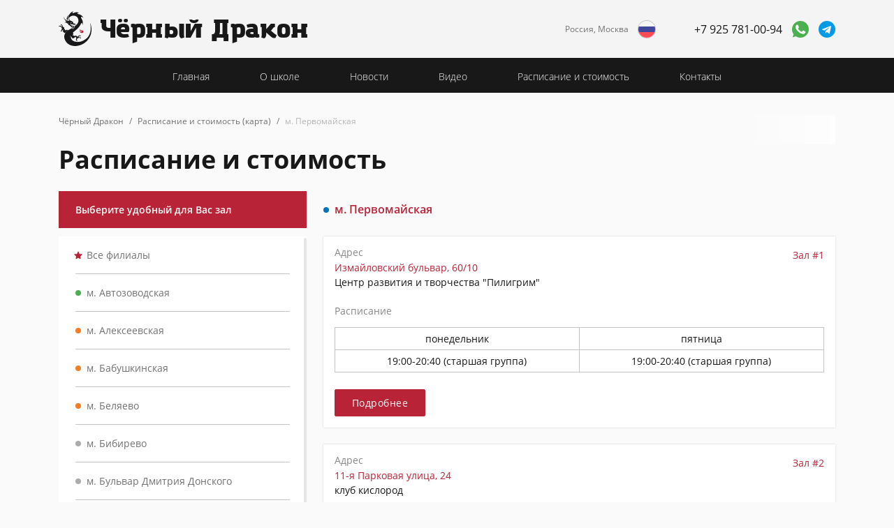

--- FILE ---
content_type: text/html; charset=utf-8
request_url: https://wushu.su/schedule/pervomayskaya
body_size: 11971
content:
<!DOCTYPE html><html lang="ru"><head><meta name="csrf-param" content="authenticity_token" />
<meta name="csrf-token" content="qvEkBmrzXjr/LuDttUG86A5NULjmL3QUKYWAcX4P9X4XNHeEhVPXXVtifuALDpNHnW6G3lhA7V3DAMJs2W+E2Q==" /><meta content="text/html; charset=UTF-8" http-equiv="Content-Type" /><meta content="no-cache" name="turbolinks-cache-control" /><meta content="width=device-width, initial-scale=1" name="viewport" /><meta content="yes" name="apple-mobile-web-app-capable" /><meta content="black" name="apple-mobile-web-app-status-bar-style" /><meta content="Чёрный Дракон" name="apple-mobile-web-app-title" /><link rel="apple-touch-icon" type="image/x-icon" href="/assets/favicons/apple-touch-icon-57x57-3315180a01293e667f41cc538d53a25735448b81b1809ab4fc5e2ed0ad35f047.png" sizes="57x57" /><link rel="apple-touch-icon-precomposed" type="image/x-icon" href="/assets/favicons/apple-touch-icon-57x57-precomposed-35dd26be44aaeba0d22c9c13c126d459204be2b64c8489d1dce63d66a51a4505.png" sizes="57x57" /><link rel="apple-touch-icon" type="image/x-icon" href="/assets/favicons/apple-touch-icon-60x60-c7fe514450ba37fcdf45cdddf80da74ffead47d91e5f0da5a65f32486bfa9f73.png" sizes="60x60" /><link rel="apple-touch-icon-precomposed" type="image/x-icon" href="/assets/favicons/apple-touch-icon-60x60-precomposed-dcac2aa24675d8fd9d7f2131de934afd532eae4d9e2516536a4efe2a077ff57b.png" sizes="60x60" /><link rel="apple-touch-icon" type="image/x-icon" href="/assets/favicons/apple-touch-icon-72x72-87e41535f404775062c7b5994bc08f43ea86cb2159dfa0154201325bf0d5cc8c.png" sizes="72x72" /><link rel="apple-touch-icon-precomposed" type="image/x-icon" href="/assets/favicons/apple-touch-icon-72x72-precomposed-5fa2e2bca0fa9544e9f612985de842b6d583d7774e5ec33e2344b448fd18e8c6.png" sizes="72x72" /><link rel="apple-touch-icon" type="image/x-icon" href="/assets/favicons/apple-touch-icon-76x76-2a973173f127614ebbde35d6b55a39c1d4b4941b6a0dcfee298581c98dc5aeac.png" sizes="76x76" /><link rel="apple-touch-icon-precomposed" type="image/x-icon" href="/assets/favicons/apple-touch-icon-76x76-precomposed-395643e01333e24bebb2c6e880782b2495c9a88673076f8cfe3029ac83d64af3.png" sizes="76x76" /><link rel="apple-touch-icon" type="image/x-icon" href="/assets/favicons/apple-touch-icon-114x114-53785b69a6b29d800a2d6f210009fdbedd778d35142db39a45635d6bc07652b2.png" sizes="114x114" /><link rel="apple-touch-icon-precomposed" type="image/x-icon" href="/assets/favicons/apple-touch-icon-114x114-precomposed-0ae4a563d482416b7f2ff954faede7025e62e683f067846862a333886a1b4664.png" sizes="114x114" /><link rel="apple-touch-icon" type="image/x-icon" href="/assets/favicons/apple-touch-icon-120x120-44b3ffc20be753c93cabf1e2d795327289f899599df40e4ebeb48378247d0e58.png" sizes="120x120" /><link rel="apple-touch-icon-precomposed" type="image/x-icon" href="/assets/favicons/apple-touch-icon-120x120-precomposed-634e7fba95433e74643ddfd3427e3fccefc4aaaaa62095ac37cb936f88deb76e.png" sizes="120x120" /><link rel="apple-touch-icon" type="image/x-icon" href="/assets/favicons/apple-touch-icon-144x144-4ea043f8bbf66d6192ac1ba5d73b1f3844f038e37fc434f5e9c248be4eb9860c.png" sizes="144x144" /><link rel="apple-touch-icon-precomposed" type="image/x-icon" href="/assets/favicons/apple-touch-icon-144x144-precomposed-560ed92e30b34d96157bab9c334c71f6f8b43f03893a2d59235b0a6d7e0285fe.png" sizes="144x144" /><link rel="apple-touch-icon" type="image/x-icon" href="/assets/favicons/apple-touch-icon-152x152-2768308b3e040553636b2ef005a34197ad9c797d2f8318c2934563d1c00ee86e.png" sizes="152x152" /><link rel="apple-touch-icon-precomposed" type="image/x-icon" href="/assets/favicons/apple-touch-icon-152x152-precomposed-91a8956e1f20e85c9bb3e06baaa20ab6f22af2d729db0eca902e3663c67c4c5e.png" sizes="152x152" /><link rel="apple-touch-icon" type="image/x-icon" href="/assets/favicons/apple-touch-icon-180x180-ddd08377c31124b105280c4045a2fd19f60fe1af92d94d0398aea592119d6885.png" sizes="180x180" /><link rel="apple-touch-icon-precomposed" type="image/x-icon" href="/assets/favicons/apple-touch-icon-180x180-precomposed-bdf4445ba103e50d2ee9d441d8f949825a9338174250fc1868bf3cdfce3b71cf.png" sizes="180x180" /><link rel="icon" type="image/png" href="/assets/favicons/favicon-16x16-7d064c2cda43cfd36a4bf0c8a92ce1cc6e5da0a3d070b158b7716705b55fd907.png" sizes="16x16" /><link rel="icon" type="image/png" href="/assets/favicons/favicon-32x32-07e99fe2f6890b7ff378e6d3f70b0e3770e82a86912693b14dd70d0e1df5a59e.png" sizes="32x32" /><link rel="icon" type="image/png" href="/assets/favicons/favicon-96x96-8a920a413e6c49251caa6886fe0a6aacee58994426de1290fce38fdb4ea8e91e.png" sizes="96x96" /><link rel="icon" type="image/png" href="/assets/favicons/favicon-192x192-c7f0bc7d0c6dc8db64a513700341ed9eaf7123f4b0fa4f3253b1cf1c66e4c17a.png" sizes="192x192" /><link rel="icon" type="image/png" href="/assets/favicons/favicon-194x194-0fb08a842adf1ea21eb4efbe294b4aaa242dd6c65686a402aa2143f69be81266.png" sizes="194x194" /><meta content="/assets/favicons/mstile-70x70-b12e8fe98071f871b9dc6087c010e6fb9e1924ebb7ab5758c895f2d718379100.png" name="msapplication-square70x70logo" /><meta content="/assets/favicons/mstile-144x144-ec806209b87d069e46eaae9d69233fa70f137c18d1288c16913d69581d774796.png" name="msapplication-square144x144logo" /><meta content="/assets/favicons/mstile-150x150-91f47dad531b62d73e953ad39de263ed3892c1efdd992dc9de5ad84a49b7df49.png" name="msapplication-square150x150logo" /><meta content="/assets/favicons/mstile-310x150-251ae552ff8ac1bbf0000160a4b855ada80192336f346d244742b771233d5d4f.png" name="msapplication-square310x150logo" /><meta content="/assets/favicons/mstile-310x310-3f83b180c945537bf05f237570b6fc743c07ff9804fb5ab9069fbeb8642dc11d.png" name="msapplication-square310x310logo" /><meta content="#ffffff" name="msapplication-TileColor" /><meta content="favicons/browserconfig.xml" name="msapplication-config" /><meta content="#ffffff" name="theme-color" /><link rel="mask-icon" type="image/x-icon" href="/assets/favicons/safari-pinned-tab-b25b4de5eba254c6cf5b6a92815a02616988177b46295ecca9d8322360a442b5.svg" color="#000000" /><title>м. Первомайская | Чёрный Дракон</title><meta content="Залы на м. Первомайская кунг-фу школы «Чёрный Дракон»" name="description" /><meta content="чёрный дракон, кунг фу москва, ушу, школа кунг фу, единоборства, секции для детей, тренировки для взрослых, Первомайская" name="keywords" /><meta content="м. Первомайская" name="og:title" /><meta content="Залы на м. Первомайская кунг-фу школы «Чёрный Дракон»" name="og:description" /><meta content="https://wushu.su/assets/favicons/android-chrome-192x192-12a51dc2815a447a5d85b254f85a72648623ac97baae77d0279552b93a40b0a4.png" itemprop="image" name="og:image" /><meta content="9dd416379f929ba5" name="yandex-verification" /><meta content="x35egpOPkjPMm_mFlt2pBbWliTVxRhw8FC1elJ4N3-w" name="google-site-verification" /><script src="/packs/js/application-bc555bf5d5b7ce9223f6.js"></script><link rel="stylesheet" media="screen" href="/packs/css/application-f7db1224.css" /><link rel="stylesheet" media="all" href="/assets/application-5c4484bfeb5dfafc44846f83f6146db70c2690e405475a52ccdc2816b504e6a7.css" /><noscript><style>[data-simplebar] { overflow: auto; }</style></noscript></head><body><noscript><div><img src="https://mc.yandex.ru/watch/66441826">, style='position:absolute; left:-9999px;', alt=''</img></div></noscript><div class="page-header"><div class="page-header__info"><div class="container"><div class="page-header__inner"><a class="page-header__logo logo logo_large" href="/"><img alt="Чёрный дракон" src="/assets/logo-a784b14a2d1b3d201a5c64d9862988db7beffe7097f8c6911c4be6238321856f.svg" /><span>Чёрный Дракон</span></a><div class="page-header__contacts"><div class="page-header__dropdown dropdown"><div class="dropdown-btn page-header__dropdown-btn">Россия, Москва<div class="page-header__dropdown-image"><img alt="флаг России" src="/assets/flags/russia-a13de1b4942061360d2d1db3a1db2b2098f1fa82a8114e9d57a32892d4f636de.png" /></div></div></div><div class="page-header__socials"><a class="page-header__social simple-link js-header-phone" href="tel:+79257810094">+7 925 781-00-94</a><a class="page-header__social simple-link js-header-whatsapp" target="_blank" href="https://wa.me/79257810094"><img alt="whatsApp icon" src="/assets/icons/whatsapp-ca4f12b5b1dfdd41530eb18a61a4a07b36bc26282c2ef88ae5dfe17a78cf22cb.svg" /></a><a class="page-header__social simple-link js-header-telegram" target="_blank" href="https://t.me/black_dragon_moscow"><img alt="telegram icon" src="/assets/icons/telegram-de51ce15784d6fe3afdd01cad3ec549b01c7a39c67785e747e489c4f92f58d47.svg" /></a></div></div><button aria-controls="js-menu" aria-expanded="false" aria-label="переключение навигации" class="page-header__menu-toggle js-toggle" data-target="#js-menu" type="button"></button><div class="page-header__collapsed-sidebar" id="js-menu"><div class="page-header__collapsed-close"></div><ul class="page-header__collapsed-menu"><li><a class=" " href="/">Главная</a></li><li><a class=" " href="/about">О школе</a></li><li><a class=" " href="/news">Новости</a></li><li><a class=" " href="/videos">Видео</a></li><li><a class=" " href="/schedule">Расписание и стоимость</a></li><li><a class=" " href="/contacts">Контакты</a></li></ul></div></div></div></div><div class="page-header__navbar navbar navbar_contrast"><div class="container"><ul class="page-header__navbar-nav navbar__nav"><li><a class="navbar__link " href="/">Главная</a></li><li><a class="navbar__link " href="/about">О школе</a></li><li><a class="navbar__link " href="/news">Новости</a></li><li><a class="navbar__link " href="/videos">Видео</a></li><li><a class="navbar__link " href="/schedule">Расписание и стоимость</a></li><li><a class="navbar__link " href="/contacts">Контакты</a></li></ul><div class="page-header__navbar-contacts"><div class="page-header__dropdown dropdown"><div class="dropdown-btn page-header__dropdown-btn">Россия, Москва<div class="page-header__dropdown-image"><img alt="флаг России" src="/assets/flags/russia-a13de1b4942061360d2d1db3a1db2b2098f1fa82a8114e9d57a32892d4f636de.png" /></div></div></div><div class="page-header__navbar-socials"><a class="page-header__navbar-phone js-header-phone" href="tel:+79257810094">+7 925 781-00-94</a><a class="js-header-whatsapp" target="_blank" href="https://wa.me/79257810094"><img alt="whatsApp icon" src="/assets/icons/whatsapp-ca4f12b5b1dfdd41530eb18a61a4a07b36bc26282c2ef88ae5dfe17a78cf22cb.svg" /></a><a class="js-header-telegram" target="_blank" href="https://t.me/black_dragon_moscow"><img alt="telegram icon" src="/assets/icons/telegram-de51ce15784d6fe3afdd01cad3ec549b01c7a39c67785e747e489c4f92f58d47.svg" /></a></div></div></div></div></div><div class="page schedule-page"><div class="container"><nav aria-label="breadcrumb" class="breadcrumb-wrp" data-simplebar=""><ol class="breadcrumb"><li class="breadcrumb-item"><a href="/">Чёрный Дракон</a></li><li class="breadcrumb-item"><a href="/schedule">Расписание и стоимость (карта)</a></li><li aria-current="page" class="breadcrumb-item active">м. Первомайская</li></ol></nav><h1 class="mb-4">Расписание и стоимость</h1><div class="row"><div class="col-md-4 schedule__aside"><div class="schedule__sidebar d-none d-md-block"><div class="sidebar"><div class="sidebar__header"><span>Выберите удобный</span><div class="d-none d-lg-inline-block">&nbsp;для Вас</div><span>&nbsp;зал</span></div><ul class="sidebar__list" data-simplebar=""><li class="sidebar__item"><a class="sidebar__link" href="/schedule"><span class="sidebar__label sidebar__label_all"></span><span class="sidebar__text">Все филиалы</span></a></li><li class="sidebar__item"><a class="sidebar__link" href="/schedule/avtozovodskaya"><span class="sidebar__label" style="background:  #4baf4f"></span><span class="sidebar__text">м. Автозоводская</span></a></li><li class="sidebar__item"><a class="sidebar__link" href="/schedule/alekseevskaya"><span class="sidebar__label" style="background: #ef7e24"></span><span class="sidebar__text">м. Алексеевская</span></a></li><li class="sidebar__item"><a class="sidebar__link" href="/schedule/babushkinskaya"><span class="sidebar__label" style="background: #ef7e24"></span><span class="sidebar__text">м. Бабушкинская</span></a></li><li class="sidebar__item"><a class="sidebar__link" href="/schedule/belyaevo"><span class="sidebar__label" style="background: #ef7e24"></span><span class="sidebar__text">м. Беляево</span></a></li><li class="sidebar__item"><a class="sidebar__link" href="/schedule/bibirevo"><span class="sidebar__label" style="background: #adacac"></span><span class="sidebar__text">м. Бибирево</span></a></li><li class="sidebar__item"><a class="sidebar__link" href="/schedule/bulvar-dmitriya-donskogo"><span class="sidebar__label" style="background: #adacac"></span><span class="sidebar__text">м. Бульвар Дмитрия Донского</span></a></li><li class="sidebar__item"><a class="sidebar__link" href="/schedule/voykovskaya"><span class="sidebar__label" style="background:  #4baf4f"></span><span class="sidebar__text">м. Войковская</span></a></li><li class="sidebar__item"><a class="sidebar__link" href="/schedule/vyhino"><span class="sidebar__label" style="background: #943f90"></span><span class="sidebar__text">м. Выхино</span></a></li><li class="sidebar__item"><a class="sidebar__link" href="/schedule/domodedovskaya"><span class="sidebar__label" style="background:  #4baf4f"></span><span class="sidebar__text">м. Домодедовская</span></a></li><li class="sidebar__item"><a class="sidebar__link" href="/schedule/zhulebino"><span class="sidebar__label" style="background: #943f90"></span><span class="sidebar__text">м. Жулебино</span></a></li><li class="sidebar__item"><a class="sidebar__link" href="/schedule/kitay-gorod"><span class="sidebar__label" style="background: #ef7e24"></span><span class="sidebar__text">м. Китай-город</span></a></li><li class="sidebar__item"><a class="sidebar__link" href="/schedule/krylatskoe"><span class="sidebar__label" style="background: #0572b9"></span><span class="sidebar__text">м. Крылатское</span></a></li><li class="sidebar__item"><a class="sidebar__link" href="/schedule/marino"><span class="sidebar__label" style="background: #BED12E"></span><span class="sidebar__text">м. Марьино</span></a></li><li class="sidebar__item"><a class="sidebar__link" href="/schedule/michurinskiy-prospekt"><span class="sidebar__label" style="background: #FFCD1E"></span><span class="sidebar__text">м. Мичуринский проспект</span></a></li><li class="sidebar__item"><a class="sidebar__link" href="/schedule/nagatinskaya"><span class="sidebar__label" style="background: #adacac"></span><span class="sidebar__text">м. Нагатинская</span></a></li><li class="sidebar__item"><a class="sidebar__link" href="/schedule/novoslobodskaya"><span class="sidebar__label" style="background: #925233"></span><span class="sidebar__text">м. Новослободская</span></a></li><li class="sidebar__item"><a class="sidebar__link" href="/schedule/ozyornaya"><span class="sidebar__label" style="background: #FFCD1E"></span><span class="sidebar__text">м. Озёрная</span></a></li><li class="sidebar__item"><a class="sidebar__link" href="/schedule/oktyabrskoe-pole"><span class="sidebar__label" style="background: #943f90"></span><span class="sidebar__text">м. Октябрьское Поле</span></a></li><li class="sidebar__item active"><a class="sidebar__link" href="/schedule/pervomayskaya"><span class="sidebar__label" style="background: #0572b9"></span><span class="sidebar__text">м. Первомайская</span></a></li><li class="sidebar__item"><a class="sidebar__link" href="/schedule/petrovsko-razumovskaya"><span class="sidebar__label" style="background: #adacac"></span><span class="sidebar__text">м. Петровско-Разумовская</span></a></li><li class="sidebar__item"><a class="sidebar__link" href="/schedule/prazhskaya"><span class="sidebar__label" style="background: #adacac"></span><span class="sidebar__text">м. Пражская</span></a></li><li class="sidebar__item"><a class="sidebar__link" href="/schedule/preobrazhenskaya-ploschad"><span class="sidebar__label" style="background: #e42518"></span><span class="sidebar__text">м. Преображенская площадь</span></a></li><li class="sidebar__item"><a class="sidebar__link" href="/schedule/profsoyuznaya"><span class="sidebar__label" style="background: #ef7e24"></span><span class="sidebar__text">м. Профсоюзная</span></a></li><li class="sidebar__item"><a class="sidebar__link" href="/schedule/smolenskaya-metro-line-0x00007f94d83b8f48"><span class="sidebar__label" style="background: #24bcee"></span><span class="sidebar__text">м. Смоленская</span></a></li><li class="sidebar__item"><a class="sidebar__link" href="/schedule/tyoplyy-stan"><span class="sidebar__label" style="background: #ef7e24"></span><span class="sidebar__text">м. Тёплый Стан</span></a></li><li class="sidebar__item"><a class="sidebar__link" href="/schedule/ulitsa-akademika-yangelya"><span class="sidebar__label" style="background: #adacac"></span><span class="sidebar__text">м. Улица Академика Янгеля</span></a></li><li class="sidebar__item"><a class="sidebar__link" href="/schedule/ulitsa-gorchakova"><span class="sidebar__label" style="background: #BAC8E8"></span><span class="sidebar__text">м. Улица Горчакова</span></a></li><li class="sidebar__item"><a class="sidebar__link" href="/schedule/universitet"><span class="sidebar__label" style="background: #e42518"></span><span class="sidebar__text">м. Университет</span></a></li><li class="sidebar__item"><a class="sidebar__link" href="/schedule/shipilovskaya"><span class="sidebar__label" style="background: #BED12E"></span><span class="sidebar__text">м. Шипиловская</span></a></li><li class="sidebar__item"><a class="sidebar__link" href="/schedule/yugo-zapadnaya"><span class="sidebar__label" style="background: #e42518"></span><span class="sidebar__text">м. Юго-Западная</span></a></li><li class="sidebar__item"><a class="sidebar__link" href="/schedule/yasenevo"><span class="sidebar__label" style="background: #ef7e24"></span><span class="sidebar__text">м. Ясенево</span></a></li></ul></div></div><div class="d-md-none mb-2"><div class="dropdown dropdown_white gym-dropdown"><a id="js-location-dropdown" class="dropdown-btn" data-toggle="dropdown" aria-haspopup="true" aria-expanded="false" data-display="static" href="#"><span class="gym-dropdown__placeholder"><span class="gym-dropdown__label" style="background: #0572b9"></span>м. Первомайская</span><span class="page-header__dropdown-arrow"><svg fill="#727272" width="12px" height="6px" viewBox="0 0 12 6" version="1.1" xmlns="http://www.w3.org/2000/svg" xmlns:xlink="http://www.w3.org/1999/xlink"><!-- Generator: Sketch 59.1 (86144) - https://sketch.com --><title>down-arrow</title><desc>Created with Sketch.</desc><g id="Welcome" stroke="none" stroke-width="1" fill-rule="evenodd"><g id="video-1.1" transform="translate(-1264.000000, -27.000000)" fill-rule="nonzero"><g id="header"><g id="down-arrow" transform="translate(1264.000000, 27.000000)"><path d="M11.8772187,0.115942029 C11.7118266,-0.038647343 11.4430645,-0.038647343 11.2776724,0.115942029 L6.00579988,5.0531401 L0.723590347,0.115942029 C0.558198268,-0.038647343 0.289436139,-0.038647343 0.124044059,0.115942029 C-0.0413480198,0.270531401 -0.0413480198,0.52173913 0.124044059,0.676328502 L5.69568973,5.88405797 C5.77838577,5.96135266 5.88175582,6 5.99546287,6 C6.09883292,6 6.21253998,5.96135266 6.29523602,5.88405797 L11.8668817,0.676328502 C12.0426108,0.52173913 12.0426108,0.270531401 11.8772187,0.115942029 Z" id="Shape"></path></g></g></g></g></svg></span></a><ul aria-labelledby="js-location-dropdown" class="dropdown-menu" data-simplebar="" data-simplebar-auto-hide="false"><li class="dropdown-item"><a class="dropdown-link" href="/schedule"><span class="gym-dropdown__label gym-dropdown__label_all"></span>Все филиалы</a></li><li class="dropdown-item"><a class="dropdown-link" href="/schedule/avtozovodskaya"><span class="gym-dropdown__label" style="background:  #4baf4f"></span>м. Автозоводская</a></li><li class="dropdown-item"><a class="dropdown-link" href="/schedule/alekseevskaya"><span class="gym-dropdown__label" style="background: #ef7e24"></span>м. Алексеевская</a></li><li class="dropdown-item"><a class="dropdown-link" href="/schedule/babushkinskaya"><span class="gym-dropdown__label" style="background: #ef7e24"></span>м. Бабушкинская</a></li><li class="dropdown-item"><a class="dropdown-link" href="/schedule/belyaevo"><span class="gym-dropdown__label" style="background: #ef7e24"></span>м. Беляево</a></li><li class="dropdown-item"><a class="dropdown-link" href="/schedule/bibirevo"><span class="gym-dropdown__label" style="background: #adacac"></span>м. Бибирево</a></li><li class="dropdown-item"><a class="dropdown-link" href="/schedule/bulvar-dmitriya-donskogo"><span class="gym-dropdown__label" style="background: #adacac"></span>м. Бульвар Дмитрия Донского</a></li><li class="dropdown-item"><a class="dropdown-link" href="/schedule/voykovskaya"><span class="gym-dropdown__label" style="background:  #4baf4f"></span>м. Войковская</a></li><li class="dropdown-item"><a class="dropdown-link" href="/schedule/vyhino"><span class="gym-dropdown__label" style="background: #943f90"></span>м. Выхино</a></li><li class="dropdown-item"><a class="dropdown-link" href="/schedule/domodedovskaya"><span class="gym-dropdown__label" style="background:  #4baf4f"></span>м. Домодедовская</a></li><li class="dropdown-item"><a class="dropdown-link" href="/schedule/zhulebino"><span class="gym-dropdown__label" style="background: #943f90"></span>м. Жулебино</a></li><li class="dropdown-item"><a class="dropdown-link" href="/schedule/kitay-gorod"><span class="gym-dropdown__label" style="background: #ef7e24"></span>м. Китай-город</a></li><li class="dropdown-item"><a class="dropdown-link" href="/schedule/krylatskoe"><span class="gym-dropdown__label" style="background: #0572b9"></span>м. Крылатское</a></li><li class="dropdown-item"><a class="dropdown-link" href="/schedule/marino"><span class="gym-dropdown__label" style="background: #BED12E"></span>м. Марьино</a></li><li class="dropdown-item"><a class="dropdown-link" href="/schedule/michurinskiy-prospekt"><span class="gym-dropdown__label" style="background: #FFCD1E"></span>м. Мичуринский проспект</a></li><li class="dropdown-item"><a class="dropdown-link" href="/schedule/nagatinskaya"><span class="gym-dropdown__label" style="background: #adacac"></span>м. Нагатинская</a></li><li class="dropdown-item"><a class="dropdown-link" href="/schedule/novoslobodskaya"><span class="gym-dropdown__label" style="background: #925233"></span>м. Новослободская</a></li><li class="dropdown-item"><a class="dropdown-link" href="/schedule/ozyornaya"><span class="gym-dropdown__label" style="background: #FFCD1E"></span>м. Озёрная</a></li><li class="dropdown-item"><a class="dropdown-link" href="/schedule/oktyabrskoe-pole"><span class="gym-dropdown__label" style="background: #943f90"></span>м. Октябрьское Поле</a></li><li class="dropdown-item active"><a class="dropdown-link" href="/schedule/pervomayskaya"><span class="gym-dropdown__label" style="background: #0572b9"></span>м. Первомайская</a></li><li class="dropdown-item"><a class="dropdown-link" href="/schedule/petrovsko-razumovskaya"><span class="gym-dropdown__label" style="background: #adacac"></span>м. Петровско-Разумовская</a></li><li class="dropdown-item"><a class="dropdown-link" href="/schedule/prazhskaya"><span class="gym-dropdown__label" style="background: #adacac"></span>м. Пражская</a></li><li class="dropdown-item"><a class="dropdown-link" href="/schedule/preobrazhenskaya-ploschad"><span class="gym-dropdown__label" style="background: #e42518"></span>м. Преображенская площадь</a></li><li class="dropdown-item"><a class="dropdown-link" href="/schedule/profsoyuznaya"><span class="gym-dropdown__label" style="background: #ef7e24"></span>м. Профсоюзная</a></li><li class="dropdown-item"><a class="dropdown-link" href="/schedule/smolenskaya-metro-line-0x00007f94d83b8f48"><span class="gym-dropdown__label" style="background: #24bcee"></span>м. Смоленская</a></li><li class="dropdown-item"><a class="dropdown-link" href="/schedule/tyoplyy-stan"><span class="gym-dropdown__label" style="background: #ef7e24"></span>м. Тёплый Стан</a></li><li class="dropdown-item"><a class="dropdown-link" href="/schedule/ulitsa-akademika-yangelya"><span class="gym-dropdown__label" style="background: #adacac"></span>м. Улица Академика Янгеля</a></li><li class="dropdown-item"><a class="dropdown-link" href="/schedule/ulitsa-gorchakova"><span class="gym-dropdown__label" style="background: #BAC8E8"></span>м. Улица Горчакова</a></li><li class="dropdown-item"><a class="dropdown-link" href="/schedule/universitet"><span class="gym-dropdown__label" style="background: #e42518"></span>м. Университет</a></li><li class="dropdown-item"><a class="dropdown-link" href="/schedule/shipilovskaya"><span class="gym-dropdown__label" style="background: #BED12E"></span>м. Шипиловская</a></li><li class="dropdown-item"><a class="dropdown-link" href="/schedule/yugo-zapadnaya"><span class="gym-dropdown__label" style="background: #e42518"></span>м. Юго-Западная</a></li><li class="dropdown-item"><a class="dropdown-link" href="/schedule/yasenevo"><span class="gym-dropdown__label" style="background: #ef7e24"></span>м. Ясенево</a></li></ul></div></div></div><div class="col-md-8"><section class="schedule mb-5"><h3 class="schedule__title"><span class="schedule__color" style="background: #0572b9"></span>м. Первомайская</h3><a class="card schedule__card mb-4" href="/gyms/izmaylovskiy-bulvar-60-10"><div class="schedule__section"><div class="schedule__label">Зал #1</div><div class="schedule__subtitle mb-1">Адрес</div><div class="schedule__info schedule__primary">Измайловский бульвар, 60/10</div><div class="schedule__info">Центр развития и творчества &quot;Пилигрим&quot;</div></div><div class="schedule__section"><div class="schedule__subtitle mb-1">Расписание</div><div class="schedule__info"><table style="border-collapse: collapse; width: 32.333%; height: 64px;" border="1">
<tbody>
<tr>
<td style="width: 50%;">понедельник</td>
<td style="width: 67.6074%;">пятница</td>
</tr>
<tr>
<td style="width: 50%;">19:00-20:40 (старшая группа)</td>
<td style="width: 67.6074%;">19:00-20:40 (старшая группа)</td>
</tr>
</tbody>
</table></div></div><button class="btn btn-primary btn-small">Подробнее</button></a><a class="card schedule__card mb-4" href="/gyms/11-ya-parkovaya-ulitsa-24"><div class="schedule__section"><div class="schedule__label">Зал #2</div><div class="schedule__subtitle mb-1">Адрес</div><div class="schedule__info schedule__primary">11-я Парковая улица, 24</div><div class="schedule__info">клуб кислород</div></div><div class="schedule__section"><div class="schedule__subtitle mb-1">Расписание</div><div class="schedule__info"><p>понедельник, пятница, воскресенье 19:00</p></div></div><button class="btn btn-primary btn-small">Подробнее</button></a><div class="schedule__section"><div class="schedule__subtitle mb-1">Стоимость</div><div class="schedule__table"><div class="schedule__row"><div class="schedule__col">Абонемент на месяц</div><div class="schedule__col">6500 <span class='ruble'>₽</span></div></div><div class="schedule__row"><div class="schedule__col">Первая пробная тренировка для взрослых и детей</div><div class="schedule__col">1000 <span class='ruble'>₽</span></div></div><div class="schedule__row"><div class="schedule__col">Разовая тренировка для взрослых и детей</div><div class="schedule__col">1200 <span class='ruble'>₽</span></div></div><div class="schedule__row"><div class="schedule__col">Абонемент для взрослых и детей на месяц на 4 занятия</div><div class="schedule__col">4000 <span class='ruble'>₽</span></div></div><div class="schedule__row"><div class="schedule__col">Индивидуальная тренировка</div><div class="schedule__col">3500 <span class='ruble'>₽</span></div></div></div></div></section><div class="schedule__map"><div class="gyms-map gyms-map_fullwidth"><div class="gyms-map__sidebar"><div class="gyms-map__list" data-simplebar=""><div class="gyms-map__list-item"><a class="gyms-map__list-link active" data-id="" href="#"><div class="gyms-map__list-label gyms-map__list-label_all"></div>Все филиалы</a></div><div class="gyms-map__list-item"><a class="gyms-map__list-link" data-id="771" href="#"><div class="gyms-map__list-label" style="background-color:#0572b9"></div>м. Первомайская<div class="gyms-map__meta"><span class="gyms-map__meta-item" data-address="Измайловский бульвар, 60/10" data-color="#0572b9" data-group="771" data-lang="37.813639" data-lat="55.796602" data-link="/gyms/izmaylovskiy-bulvar-60-10" data-name="м. Первомайская" data-phone="+7 909 914-66-30"></span><span class="gyms-map__meta-item" data-address="11-я Парковая улица, 24" data-color="#0572b9" data-group="771" data-lang="37.806847" data-lat="55.794735" data-link="/gyms/11-ya-parkovaya-ulitsa-24" data-name="м. Первомайская" data-phone="+7 909 914-66-30"></span></div></a></div></div></div><div class="gyms-map__outer"><div class="gyms-map__inner"><div class="gyms-map__container" id="map"></div></div></div></div></div></div></div></div></div><div class="footer"><div class="container"><div class="footer__inner"><a class="footer__logo logo logo_sm" href="/"><img alt="Чёрный дракон" src="/assets/logo-a784b14a2d1b3d201a5c64d9862988db7beffe7097f8c6911c4be6238321856f.svg" /><span>Чёрный Дракон</span></a><div class="footer__links"><a class="footer__links-item" href="/structure">Структура</a><a class="footer__links-item" target="_blank" href="/rails/active_storage/blobs/eyJfcmFpbHMiOnsibWVzc2FnZSI6IkJBaHBBdnNOIiwiZXhwIjpudWxsLCJwdXIiOiJibG9iX2lkIn19--fec19754ef6037f9499fdaba42f60d5fc3f6ff6f/%D0%A3%D1%81%D1%82%D0%B0%D0%B2%20%D0%A0%D0%9E%D0%9E%20%D0%A1%D0%92%D0%91%D0%98.pdf">Устав</a></div><div class="footer__socials"><a class="footer__socials-item" target="_blank" title="Чёрный Дракон ВКонтакте" href="https://vk.com/drg_msk"><svg width="36px" height="36px" viewBox="0 0 36 36" version="1.1" xmlns="http://www.w3.org/2000/svg" xmlns:xlink="http://www.w3.org/1999/xlink"><!-- Generator: Sketch 59.1 (86144) - https://sketch.com --><desc>Created with Sketch.</desc><g stroke="none" stroke-width="1" fill="none" fill-rule="evenodd"><g transform="translate(-1060.000000, -4179.000000)"><g transform="translate(0.000000, 4153.000000)"><g transform="translate(1060.000000, 26.000000)"><circle class="hoverable" fill="#C4C4C4" fill-rule="nonzero" cx="17.8719292" cy="17.8719292" r="17.8719292"></circle><path d="M17.1968496,25.7103717 L18.5995752,25.7103717 C18.5995752,25.7103717 19.023292,25.6638584 19.2396106,25.4306549 C19.4387257,25.2165664 19.432354,24.8145133 19.432354,24.8145133 C19.432354,24.8145133 19.4049558,22.9323186 20.2785133,22.6551504 C21.139646,22.3821239 22.2454513,24.4742655 23.4175221,25.2786903 C24.303823,25.8875044 24.9773097,25.7540177 24.9773097,25.7540177 L28.1112212,25.7103717 C28.1112212,25.7103717 29.7506549,25.6093805 28.9733097,24.3203894 C28.9095929,24.2149381 28.5206018,23.3668673 26.6431858,21.6242124 C24.6781593,19.8003186 24.9413097,20.0953274 27.3083894,16.9403894 C28.7499823,15.0190088 29.3263009,13.8459823 29.1463009,13.3435752 C28.9745841,12.8650619 27.9143363,12.9915398 27.9143363,12.9915398 L24.3856991,13.0135221 C24.3856991,13.0135221 24.1241416,12.9778407 23.9301239,13.0938053 C23.7405664,13.2075398 23.6185487,13.4726018 23.6185487,13.4726018 C23.6185487,13.4726018 23.0600708,14.9594336 22.3152212,16.2238938 C20.7439646,18.8920354 20.1157168,19.0328496 19.8589381,18.8671858 C19.2615929,18.4810619 19.4106903,17.316 19.4106903,16.4883186 C19.4106903,13.9026903 19.8028673,12.8246018 18.6470442,12.5455221 C18.263469,12.4528142 17.9812035,12.391646 17.0002832,12.3817699 C15.7412389,12.368708 14.6755752,12.3855929 14.072177,12.6812389 C13.6707611,12.8778053 13.3610973,13.3158584 13.5496991,13.3410265 C13.7829027,13.3722478 14.311115,13.4834336 14.5911504,13.8647788 C14.9527434,14.3566726 14.94,15.4615221 14.94,15.4615221 C14.94,15.4615221 15.1477168,18.5052743 14.4547965,18.8834336 C13.9791504,19.1427611 13.3266903,18.6132743 11.9258761,16.1926726 C11.2081062,14.9527434 10.6661947,13.5821947 10.6661947,13.5821947 C10.6661947,13.5821947 10.5616991,13.3260531 10.3753274,13.1890619 C10.1491327,13.0230796 9.83309735,12.9701947 9.83309735,12.9701947 L6.48,12.992177 C6.48,12.992177 5.97663717,13.0061947 5.79185841,13.2250619 C5.62746903,13.4197168 5.77879646,13.8224071 5.77879646,13.8224071 C5.77879646,13.8224071 8.4039292,19.9640708 11.3763186,23.059115 C14.1018053,25.8967434 17.1968496,25.7103717 17.1968496,25.7103717 L17.1968496,25.7103717 Z" fill="#F4F4F4"></path></g></g></g></g></svg></a><a class="footer__socials-item" target="_blank" title="Чёрный Дракон на YouTube" href="http://bit.ly/24PUwbt"><svg width="36px" height="36px" viewBox="0 0 36 36" version="1.1" xmlns="http://www.w3.org/2000/svg" xmlns:xlink="http://www.w3.org/1999/xlink"><!-- Generator: Sketch 59.1 (86144) - https://sketch.com --><desc>Created with Sketch.</desc><g stroke="none" stroke-width="1" fill="none" fill-rule="evenodd"><g transform="translate(-1120.000000, -4179.000000)" fill="#C4C4C4" fill-rule="nonzero"><g transform="translate(0.000000, 4153.000000)"><g transform="translate(1120.000000, 26.000000)"><polygon class="hoverable" points="15.7579651 21.3722535 21.6131287 18 15.7579651 14.6277465"></polygon><path class="hoverable" d="M18,0 C8.0603943,0 0,8.0603943 0,18 C0,27.9396057 8.0603943,36 18,36 C27.9396057,36 36,27.9396057 36,18 C36,8.0603943 27.9396057,0 18,0 Z M29.2473502,18.0184021 C29.2473502,18.0184021 29.2473502,21.6688843 28.7841797,23.4291687 C28.5246277,24.3926697 27.7649231,25.1523743 26.8014221,25.4116516 C25.0411377,25.875 18,25.875 18,25.875 C18,25.875 10.9772644,25.875 9.1985779,25.3932495 C8.23507692,25.1339722 7.4753723,24.3739929 7.21582031,23.410492 C6.75247191,21.6688843 6.75247191,18 6.75247191,18 C6.75247191,18 6.75247191,14.3497925 7.21582031,12.589508 C7.47509766,11.6260071 8.25347897,10.8476258 9.1985779,10.5883484 C10.9588623,10.125 18,10.125 18,10.125 C18,10.125 25.0411377,10.125 26.8014221,10.6067505 C27.7649231,10.8660278 28.5246277,11.6260071 28.7841797,12.589508 C29.2659301,14.3497925 29.2473502,18.0184021 29.2473502,18.0184021 L29.2473502,18.0184021 Z"></path></g></g></g></g></svg></a><a class="footer__socials-item" target="_blank" title="Чёрный Дракон в Twitter" href="https://twitter.com/zheludkovich_vv"><svg width="36px" height="36px" viewBox="0 0 36 36" version="1.1" xmlns="http://www.w3.org/2000/svg" xmlns:xlink="http://www.w3.org/1999/xlink"><!-- Generator: Sketch 59.1 (86144) - https://sketch.com --><desc>Created with Sketch.</desc><g stroke="none" stroke-width="1" fill="none" fill-rule="evenodd"><g transform="translate(-1240.000000, -4179.000000)" fill-rule="nonzero"><g transform="translate(0.000000, 4153.000000)"><g transform="translate(1240.000000, 26.000000)"><circle class="hoverable" fill="#C4C4C4" cx="17.8722478" cy="17.8719292" r="17.8719292"></circle><path d="M28.8194336,12.8440354 C28.0535575,13.183646 27.2296991,13.4133451 26.3656991,13.5159292 C27.2478584,12.9873982 27.9248496,12.151115 28.2443894,11.1529912 C27.4189381,11.6426549 26.5042832,11.9978761 25.531646,12.1893451 C24.7523894,11.3594336 23.6421239,10.8407788 22.412708,10.8407788 C20.0539115,10.8407788 18.1408142,12.7538761 18.1408142,15.1126726 C18.1408142,15.4475044 18.1787257,15.7734159 18.252,16.0862655 C14.7016991,15.908177 11.5537699,14.2075752 9.44665487,11.6222655 C9.07900885,12.2530619 8.86810619,12.9873982 8.86810619,13.7701593 C8.86810619,15.2518938 9.62283186,16.56 10.7684602,17.3258761 C10.068531,17.3038938 9.40938053,17.1117876 8.83369912,16.7909735 C8.83338053,16.8091327 8.83338053,16.827292 8.83338053,16.8451327 C8.83338053,18.9149735 10.3065133,20.6413805 12.2603894,21.0335575 C11.9023009,21.1316814 11.5241416,21.1836106 11.1351504,21.1836106 C10.8592566,21.1836106 10.5919646,21.1571681 10.3313628,21.107469 C10.8748673,22.8042478 12.452177,24.0393982 14.3219469,24.0741239 C12.859646,25.2200708 11.0179115,25.9027965 9.0159292,25.9027965 C8.67185841,25.9027965 8.33097345,25.8827257 7.99741593,25.8429027 C9.88693805,27.0554336 12.1329558,27.7623717 14.5452743,27.7623717 C22.4028319,27.7623717 26.6998938,21.2530619 26.6998938,15.6074336 C26.6998938,15.4223363 26.6957522,15.2378761 26.687469,15.0550088 C27.5227965,14.452885 28.2469381,13.700708 28.8194336,12.8440354 L28.8194336,12.8440354 Z" fill="#F4F4F4"></path></g></g></g></g></svg></a></div></div></div></div><div class="obfuscator"></div><script src="/assets/application-a1796c681c8638a245ca3256a53706c2ad65d72b89eeaba9f3110391b3c29e87.js"></script><script>document.addEventListener("DOMContentLoaded", function() {
  (function(m,e,t,r,i,k,a){m[i]=m[i]||function(){(m[i].a=m[i].a||[]).push(arguments)};
  m[i].l=1*new Date();k=e.createElement(t),a=e.getElementsByTagName(t)[0],k.async=1,k.src=r,a.parentNode.insertBefore(k,a)})
  (window, document, "script", "https://mc.yandex.ru/metrika/tag.js", "ym");

  ym(66441826, "init", {
    clickmap:true,
    trackLinks:true,
    accurateTrackBounce:true,
    webvisor:true,
  });
});</script><script src="https://www.googletagmanager.com/gtag/js?id=G-JBSZWTEQSJ" async="async"></script><script>window.dataLayer = window.dataLayer || [];
function gtag(){dataLayer.push(arguments);}
gtag('js', new Date());
gtag('config', "G-JBSZWTEQSJ");</script><script>initMaps = function() {
  ymaps.ready(function init() {
    points = [];
    placemarks = [];
    $('.gyms-map__meta-item').each(function(i, el) {
      placemark = new ymaps.Placemark([$(el).data('lat'), $(el).data('lang')], {
        balloonContent: '<span class="gyms-map__list-label" style="background-color:' + $(el).data('color') + '"></span>' + $(el).data('name') + '<br>' + $(el).data('address') + '<br>' + '<img src=/assets/icons/green_phone-a51727107ca75fa48b646aa3405d7a602a04a1d9990ea781ac687535e5b8eb13.svg style="margin-right: 5px; vertical-align: baseline;">' + $(el).data('phone') + '<br> <a class="text-link" target="_blank" href=' + $(el).data('link') + '>Перейти</a>'
      }, { preset: 'islands#dotIcon', iconColor: $(el).data('color'), group: $(el).data('group')});

      points.push([$(el).data('lat'), $(el).data('lang')]);
      placemarks.push(placemark);
    })

    params = ymaps.util.bounds.getCenterAndZoom(ymaps.util.bounds.fromPoints(points), [$('#map').width(), $('#map').height()])
    params['controls'] = ['zoomControl', 'geolocationControl', 'fullscreenControl']
    if (points.length == 1) params.zoom = 13 ;
    var map = new ymaps.Map('map', params, {suppressMapOpenBlock: true});
    map.margin.setDefaultMargin(50);
    map.behaviors.disable('scrollZoom');

    $.each(placemarks, (function(i, placemark){ map.geoObjects.add(placemark) }))

    $('.gyms-map__list-link').on('click', function(e) {
      e.preventDefault();
      map.balloon.close();

      var points = [];
      var $this = $(this);

      ymaps.geoQuery(map.geoObjects).each(function(pm) {
        if ($this.data('id') == "" || pm.options.get('group') == $this.data('id')) {
          points.push(pm.geometry.getCoordinates())
        }
      })
      if (points.length > 1) {
        map.setBounds(ymaps.util.bounds.fromPoints(points), { zoomMargin: 80 })
      } else {
        map.setCenter(points[0], 14)
      }
      $('.gyms-map__list-link').removeClass('active');
      $(this).addClass('active')
      $('.gym-dropdown .gym-dropdown__placeholder').text($(this).text())
    });
  });
}

if (!$('ymap-jssdk').length) {
  var head = document.getElementsByTagName('head')[0];
  var ymap = document.createElement('script');
  ymap.type = 'text/javascript';
  ymap.src = '//api-maps.yandex.ru/2.1/?lang=ru_RU';
  ymap.async = true;
  ymap.id = 'ymap-jssdk';
  ymap.addEventListener('load', initMaps);
  head.appendChild(ymap);
}</script><script>document.addEventListener("DOMContentLoaded", function() {
  $('.js-header-phone').on('click', function() {ym(66441826, 'reachGoal', 'header_phone_click', { url: window.location.href }) })
  $('.js-header-whatsapp').on('click', function() {ym(66441826, 'reachGoal', 'header_whatsapp_click', { url: window.location.href }) })
  $('.js-header-telegram').on('click', function() {ym(66441826, 'reachGoal', 'header_telegram_click', { url: window.location.href }) })
});</script></body></html>

--- FILE ---
content_type: text/css
request_url: https://wushu.su/assets/application-5c4484bfeb5dfafc44846f83f6146db70c2690e405475a52ccdc2816b504e6a7.css
body_size: 33157
content:
:root{--blue: #007bff;--indigo: #6610f2;--purple: #6f42c1;--pink: #e83e8c;--red: #dc3545;--orange: #fd7e14;--yellow: #ffc107;--green: #28a745;--teal: #20c997;--cyan: #17a2b8;--white: #fff;--gray: #6c757d;--gray-dark: #343a40;--primary: #b92337;--breakpoint-xs: 0;--breakpoint-sm: 576px;--breakpoint-md: 768px;--breakpoint-lg: 992px;--breakpoint-xl: 1200px;--font-family-sans-serif: -apple-system, BlinkMacSystemFont, "Segoe UI", Roboto, "Helvetica Neue", Arial, "Noto Sans", sans-serif, "Apple Color Emoji", "Segoe UI Emoji", "Segoe UI Symbol", "Noto Color Emoji";--font-family-monospace: SFMono-Regular, Menlo, Monaco, Consolas, "Liberation Mono", "Courier New", monospace}*,*::before,*::after{box-sizing:border-box}html{font-family:sans-serif;line-height:1.15;-webkit-text-size-adjust:100%;-webkit-tap-highlight-color:rgba(0,0,0,0)}article,aside,figcaption,figure,footer,header,hgroup,main,nav,section{display:block}body{margin:0;font-family:-apple-system, BlinkMacSystemFont, "Segoe UI", Roboto, "Helvetica Neue", Arial, "Noto Sans", sans-serif, "Apple Color Emoji", "Segoe UI Emoji", "Segoe UI Symbol", "Noto Color Emoji";font-size:1rem;font-weight:400;line-height:1.5;color:#212529;text-align:left;background-color:#fff}[tabindex="-1"]:focus{outline:0 !important}hr{box-sizing:content-box;height:0;overflow:visible}h1,h2,h3,h4,h5,h6{margin-top:0;margin-bottom:0.5rem}p{margin-top:0;margin-bottom:1rem}abbr[title],abbr[data-original-title]{text-decoration:underline;-webkit-text-decoration:underline dotted;text-decoration:underline dotted;cursor:help;border-bottom:0;-webkit-text-decoration-skip-ink:none;text-decoration-skip-ink:none}address{margin-bottom:1rem;font-style:normal;line-height:inherit}ol,ul,dl{margin-top:0;margin-bottom:1rem}ol ol,ul ul,ol ul,ul ol{margin-bottom:0}dt{font-weight:700}dd{margin-bottom:.5rem;margin-left:0}blockquote{margin:0 0 1rem}b,strong{font-weight:bolder}small{font-size:80%}sub,sup{position:relative;font-size:75%;line-height:0;vertical-align:baseline}sub{bottom:-.25em}sup{top:-.5em}a{color:#007bff;text-decoration:none;background-color:transparent}a:hover{color:#0056b3;text-decoration:underline}a:not([href]):not([tabindex]){color:inherit;text-decoration:none}a:not([href]):not([tabindex]):hover,a:not([href]):not([tabindex]):focus{color:inherit;text-decoration:none}a:not([href]):not([tabindex]):focus{outline:0}pre,code,kbd,samp{font-family:SFMono-Regular, Menlo, Monaco, Consolas, "Liberation Mono", "Courier New", monospace;font-size:1em}pre{margin-top:0;margin-bottom:1rem;overflow:auto}figure{margin:0 0 1rem}img{vertical-align:middle;border-style:none}svg{overflow:hidden;vertical-align:middle}table{border-collapse:collapse}caption{padding-top:0.75rem;padding-bottom:0.75rem;color:#6c757d;text-align:left;caption-side:bottom}th{text-align:inherit}label{display:inline-block;margin-bottom:0.5rem}button{border-radius:0}button:focus{outline:1px dotted;outline:5px auto -webkit-focus-ring-color}input,button,select,optgroup,textarea{margin:0;font-family:inherit;font-size:inherit;line-height:inherit}button,input{overflow:visible}button,select{text-transform:none}select{word-wrap:normal}button,[type="button"],[type="reset"],[type="submit"]{-webkit-appearance:button}button:not(:disabled),[type="button"]:not(:disabled),[type="reset"]:not(:disabled),[type="submit"]:not(:disabled){cursor:pointer}button::-moz-focus-inner,[type="button"]::-moz-focus-inner,[type="reset"]::-moz-focus-inner,[type="submit"]::-moz-focus-inner{padding:0;border-style:none}input[type="radio"],input[type="checkbox"]{box-sizing:border-box;padding:0}input[type="date"],input[type="time"],input[type="datetime-local"],input[type="month"]{-webkit-appearance:listbox}textarea{overflow:auto;resize:vertical}fieldset{min-width:0;padding:0;margin:0;border:0}legend{display:block;width:100%;max-width:100%;padding:0;margin-bottom:.5rem;font-size:1.5rem;line-height:inherit;color:inherit;white-space:normal}progress{vertical-align:baseline}[type="number"]::-webkit-inner-spin-button,[type="number"]::-webkit-outer-spin-button{height:auto}[type="search"]{outline-offset:-2px;-webkit-appearance:none}[type="search"]::-webkit-search-decoration{-webkit-appearance:none}::-webkit-file-upload-button{font:inherit;-webkit-appearance:button}output{display:inline-block}summary{display:list-item;cursor:pointer}template{display:none}[hidden]{display:none !important}h1,h2,h3,h4,h5,h6,.h1,.h2,.h3,.h4,.h5,.h6{margin-bottom:0.5rem;font-weight:500;line-height:1.2}h1,.h1{font-size:2.5rem}h2,.h2{font-size:2rem}h3,.h3{font-size:1.75rem}h4,.h4{font-size:1.5rem}h5,.h5{font-size:1.25rem}h6,.h6{font-size:1rem}.lead{font-size:1.25rem;font-weight:300}.display-1{font-size:6rem;font-weight:300;line-height:1.2}.display-2{font-size:5.5rem;font-weight:300;line-height:1.2}.display-3{font-size:4.5rem;font-weight:300;line-height:1.2}.display-4{font-size:3.5rem;font-weight:300;line-height:1.2}hr{margin-top:1rem;margin-bottom:1rem;border:0;border-top:1px solid rgba(0,0,0,0.1)}small,.small{font-size:80%;font-weight:400}mark,.mark{padding:0.2em;background-color:#fcf8e3}.list-unstyled{padding-left:0;list-style:none}.list-inline{padding-left:0;list-style:none}.list-inline-item{display:inline-block}.list-inline-item:not(:last-child){margin-right:0.5rem}.initialism{font-size:90%;text-transform:uppercase}.blockquote{margin-bottom:1rem;font-size:1.25rem}.blockquote-footer{display:block;font-size:80%;color:#6c757d}.blockquote-footer::before{content:"\2014\00A0"}.img-fluid{max-width:100%;height:auto}.img-thumbnail{padding:0.25rem;background-color:#fff;border:1px solid #dee2e6;border-radius:0.25rem;max-width:100%;height:auto}.figure{display:inline-block}.figure-img{margin-bottom:0.5rem;line-height:1}.figure-caption{font-size:90%;color:#6c757d}code{font-size:87.5%;color:#e83e8c;word-break:break-word}a>code{color:inherit}kbd{padding:0.2rem 0.4rem;font-size:87.5%;color:#fff;background-color:#212529;border-radius:0.2rem}kbd kbd{padding:0;font-size:100%;font-weight:700}pre{display:block;font-size:87.5%;color:#212529}pre code{font-size:inherit;color:inherit;word-break:normal}.pre-scrollable{max-height:340px;overflow-y:scroll}.container{width:100%;padding-right:12px;padding-left:12px;margin-right:auto;margin-left:auto}@media (min-width: 576px){.container{max-width:540px}}@media (min-width: 768px){.container{max-width:720px}}@media (min-width: 992px){.container{max-width:960px}}@media (min-width: 1200px){.container{max-width:1140px}}.container-fluid{width:100%;padding-right:12px;padding-left:12px;margin-right:auto;margin-left:auto}.row{display:-webkit-box;display:flex;flex-wrap:wrap;margin-right:-12px;margin-left:-12px}.no-gutters{margin-right:0;margin-left:0}.no-gutters>.col,.no-gutters>[class*="col-"]{padding-right:0;padding-left:0}.col-1,.col-2,.col-3,.col-4,.col-5,.col-6,.col-7,.col-8,.col-9,.col-10,.col-11,.col-12,.col,.col-auto,.col-sm-1,.col-sm-2,.col-sm-3,.col-sm-4,.col-sm-5,.col-sm-6,.col-sm-7,.col-sm-8,.col-sm-9,.col-sm-10,.col-sm-11,.col-sm-12,.col-sm,.col-sm-auto,.col-md-1,.col-md-2,.col-md-3,.col-md-4,.col-md-5,.col-md-6,.col-md-7,.col-md-8,.col-md-9,.col-md-10,.col-md-11,.col-md-12,.col-md,.col-md-auto,.col-lg-1,.col-lg-2,.col-lg-3,.col-lg-4,.col-lg-5,.col-lg-6,.col-lg-7,.col-lg-8,.col-lg-9,.col-lg-10,.col-lg-11,.col-lg-12,.col-lg,.col-lg-auto,.col-xl-1,.col-xl-2,.col-xl-3,.col-xl-4,.col-xl-5,.col-xl-6,.col-xl-7,.col-xl-8,.col-xl-9,.col-xl-10,.col-xl-11,.col-xl-12,.col-xl,.col-xl-auto{position:relative;width:100%;padding-right:12px;padding-left:12px}.col{flex-basis:0;-webkit-box-flex:1;flex-grow:1;max-width:100%}.col-auto{-webkit-box-flex:0;flex:0 0 auto;width:auto;max-width:100%}.col-1{-webkit-box-flex:0;flex:0 0 8.3333333333%;max-width:8.3333333333%}.col-2{-webkit-box-flex:0;flex:0 0 16.6666666667%;max-width:16.6666666667%}.col-3{-webkit-box-flex:0;flex:0 0 25%;max-width:25%}.col-4{-webkit-box-flex:0;flex:0 0 33.3333333333%;max-width:33.3333333333%}.col-5{-webkit-box-flex:0;flex:0 0 41.6666666667%;max-width:41.6666666667%}.col-6{-webkit-box-flex:0;flex:0 0 50%;max-width:50%}.col-7{-webkit-box-flex:0;flex:0 0 58.3333333333%;max-width:58.3333333333%}.col-8{-webkit-box-flex:0;flex:0 0 66.6666666667%;max-width:66.6666666667%}.col-9{-webkit-box-flex:0;flex:0 0 75%;max-width:75%}.col-10{-webkit-box-flex:0;flex:0 0 83.3333333333%;max-width:83.3333333333%}.col-11{-webkit-box-flex:0;flex:0 0 91.6666666667%;max-width:91.6666666667%}.col-12{-webkit-box-flex:0;flex:0 0 100%;max-width:100%}.order-first{-webkit-box-ordinal-group:0;order:-1}.order-last{-webkit-box-ordinal-group:14;order:13}.order-0{-webkit-box-ordinal-group:1;order:0}.order-1{-webkit-box-ordinal-group:2;order:1}.order-2{-webkit-box-ordinal-group:3;order:2}.order-3{-webkit-box-ordinal-group:4;order:3}.order-4{-webkit-box-ordinal-group:5;order:4}.order-5{-webkit-box-ordinal-group:6;order:5}.order-6{-webkit-box-ordinal-group:7;order:6}.order-7{-webkit-box-ordinal-group:8;order:7}.order-8{-webkit-box-ordinal-group:9;order:8}.order-9{-webkit-box-ordinal-group:10;order:9}.order-10{-webkit-box-ordinal-group:11;order:10}.order-11{-webkit-box-ordinal-group:12;order:11}.order-12{-webkit-box-ordinal-group:13;order:12}.offset-1{margin-left:8.3333333333%}.offset-2{margin-left:16.6666666667%}.offset-3{margin-left:25%}.offset-4{margin-left:33.3333333333%}.offset-5{margin-left:41.6666666667%}.offset-6{margin-left:50%}.offset-7{margin-left:58.3333333333%}.offset-8{margin-left:66.6666666667%}.offset-9{margin-left:75%}.offset-10{margin-left:83.3333333333%}.offset-11{margin-left:91.6666666667%}@media (min-width: 576px){.col-sm{flex-basis:0;-webkit-box-flex:1;flex-grow:1;max-width:100%}.col-sm-auto{-webkit-box-flex:0;flex:0 0 auto;width:auto;max-width:100%}.col-sm-1{-webkit-box-flex:0;flex:0 0 8.3333333333%;max-width:8.3333333333%}.col-sm-2{-webkit-box-flex:0;flex:0 0 16.6666666667%;max-width:16.6666666667%}.col-sm-3{-webkit-box-flex:0;flex:0 0 25%;max-width:25%}.col-sm-4{-webkit-box-flex:0;flex:0 0 33.3333333333%;max-width:33.3333333333%}.col-sm-5{-webkit-box-flex:0;flex:0 0 41.6666666667%;max-width:41.6666666667%}.col-sm-6{-webkit-box-flex:0;flex:0 0 50%;max-width:50%}.col-sm-7{-webkit-box-flex:0;flex:0 0 58.3333333333%;max-width:58.3333333333%}.col-sm-8{-webkit-box-flex:0;flex:0 0 66.6666666667%;max-width:66.6666666667%}.col-sm-9{-webkit-box-flex:0;flex:0 0 75%;max-width:75%}.col-sm-10{-webkit-box-flex:0;flex:0 0 83.3333333333%;max-width:83.3333333333%}.col-sm-11{-webkit-box-flex:0;flex:0 0 91.6666666667%;max-width:91.6666666667%}.col-sm-12{-webkit-box-flex:0;flex:0 0 100%;max-width:100%}.order-sm-first{-webkit-box-ordinal-group:0;order:-1}.order-sm-last{-webkit-box-ordinal-group:14;order:13}.order-sm-0{-webkit-box-ordinal-group:1;order:0}.order-sm-1{-webkit-box-ordinal-group:2;order:1}.order-sm-2{-webkit-box-ordinal-group:3;order:2}.order-sm-3{-webkit-box-ordinal-group:4;order:3}.order-sm-4{-webkit-box-ordinal-group:5;order:4}.order-sm-5{-webkit-box-ordinal-group:6;order:5}.order-sm-6{-webkit-box-ordinal-group:7;order:6}.order-sm-7{-webkit-box-ordinal-group:8;order:7}.order-sm-8{-webkit-box-ordinal-group:9;order:8}.order-sm-9{-webkit-box-ordinal-group:10;order:9}.order-sm-10{-webkit-box-ordinal-group:11;order:10}.order-sm-11{-webkit-box-ordinal-group:12;order:11}.order-sm-12{-webkit-box-ordinal-group:13;order:12}.offset-sm-0{margin-left:0}.offset-sm-1{margin-left:8.3333333333%}.offset-sm-2{margin-left:16.6666666667%}.offset-sm-3{margin-left:25%}.offset-sm-4{margin-left:33.3333333333%}.offset-sm-5{margin-left:41.6666666667%}.offset-sm-6{margin-left:50%}.offset-sm-7{margin-left:58.3333333333%}.offset-sm-8{margin-left:66.6666666667%}.offset-sm-9{margin-left:75%}.offset-sm-10{margin-left:83.3333333333%}.offset-sm-11{margin-left:91.6666666667%}}@media (min-width: 768px){.col-md{flex-basis:0;-webkit-box-flex:1;flex-grow:1;max-width:100%}.col-md-auto{-webkit-box-flex:0;flex:0 0 auto;width:auto;max-width:100%}.col-md-1{-webkit-box-flex:0;flex:0 0 8.3333333333%;max-width:8.3333333333%}.col-md-2{-webkit-box-flex:0;flex:0 0 16.6666666667%;max-width:16.6666666667%}.col-md-3{-webkit-box-flex:0;flex:0 0 25%;max-width:25%}.col-md-4{-webkit-box-flex:0;flex:0 0 33.3333333333%;max-width:33.3333333333%}.col-md-5{-webkit-box-flex:0;flex:0 0 41.6666666667%;max-width:41.6666666667%}.col-md-6{-webkit-box-flex:0;flex:0 0 50%;max-width:50%}.col-md-7{-webkit-box-flex:0;flex:0 0 58.3333333333%;max-width:58.3333333333%}.col-md-8{-webkit-box-flex:0;flex:0 0 66.6666666667%;max-width:66.6666666667%}.col-md-9{-webkit-box-flex:0;flex:0 0 75%;max-width:75%}.col-md-10{-webkit-box-flex:0;flex:0 0 83.3333333333%;max-width:83.3333333333%}.col-md-11{-webkit-box-flex:0;flex:0 0 91.6666666667%;max-width:91.6666666667%}.col-md-12{-webkit-box-flex:0;flex:0 0 100%;max-width:100%}.order-md-first{-webkit-box-ordinal-group:0;order:-1}.order-md-last{-webkit-box-ordinal-group:14;order:13}.order-md-0{-webkit-box-ordinal-group:1;order:0}.order-md-1{-webkit-box-ordinal-group:2;order:1}.order-md-2{-webkit-box-ordinal-group:3;order:2}.order-md-3{-webkit-box-ordinal-group:4;order:3}.order-md-4{-webkit-box-ordinal-group:5;order:4}.order-md-5{-webkit-box-ordinal-group:6;order:5}.order-md-6{-webkit-box-ordinal-group:7;order:6}.order-md-7{-webkit-box-ordinal-group:8;order:7}.order-md-8{-webkit-box-ordinal-group:9;order:8}.order-md-9{-webkit-box-ordinal-group:10;order:9}.order-md-10{-webkit-box-ordinal-group:11;order:10}.order-md-11{-webkit-box-ordinal-group:12;order:11}.order-md-12{-webkit-box-ordinal-group:13;order:12}.offset-md-0{margin-left:0}.offset-md-1{margin-left:8.3333333333%}.offset-md-2{margin-left:16.6666666667%}.offset-md-3{margin-left:25%}.offset-md-4{margin-left:33.3333333333%}.offset-md-5{margin-left:41.6666666667%}.offset-md-6{margin-left:50%}.offset-md-7{margin-left:58.3333333333%}.offset-md-8{margin-left:66.6666666667%}.offset-md-9{margin-left:75%}.offset-md-10{margin-left:83.3333333333%}.offset-md-11{margin-left:91.6666666667%}}@media (min-width: 992px){.col-lg{flex-basis:0;-webkit-box-flex:1;flex-grow:1;max-width:100%}.col-lg-auto{-webkit-box-flex:0;flex:0 0 auto;width:auto;max-width:100%}.col-lg-1{-webkit-box-flex:0;flex:0 0 8.3333333333%;max-width:8.3333333333%}.col-lg-2{-webkit-box-flex:0;flex:0 0 16.6666666667%;max-width:16.6666666667%}.col-lg-3{-webkit-box-flex:0;flex:0 0 25%;max-width:25%}.col-lg-4{-webkit-box-flex:0;flex:0 0 33.3333333333%;max-width:33.3333333333%}.col-lg-5{-webkit-box-flex:0;flex:0 0 41.6666666667%;max-width:41.6666666667%}.col-lg-6{-webkit-box-flex:0;flex:0 0 50%;max-width:50%}.col-lg-7{-webkit-box-flex:0;flex:0 0 58.3333333333%;max-width:58.3333333333%}.col-lg-8{-webkit-box-flex:0;flex:0 0 66.6666666667%;max-width:66.6666666667%}.col-lg-9{-webkit-box-flex:0;flex:0 0 75%;max-width:75%}.col-lg-10{-webkit-box-flex:0;flex:0 0 83.3333333333%;max-width:83.3333333333%}.col-lg-11{-webkit-box-flex:0;flex:0 0 91.6666666667%;max-width:91.6666666667%}.col-lg-12{-webkit-box-flex:0;flex:0 0 100%;max-width:100%}.order-lg-first{-webkit-box-ordinal-group:0;order:-1}.order-lg-last{-webkit-box-ordinal-group:14;order:13}.order-lg-0{-webkit-box-ordinal-group:1;order:0}.order-lg-1{-webkit-box-ordinal-group:2;order:1}.order-lg-2{-webkit-box-ordinal-group:3;order:2}.order-lg-3{-webkit-box-ordinal-group:4;order:3}.order-lg-4{-webkit-box-ordinal-group:5;order:4}.order-lg-5{-webkit-box-ordinal-group:6;order:5}.order-lg-6{-webkit-box-ordinal-group:7;order:6}.order-lg-7{-webkit-box-ordinal-group:8;order:7}.order-lg-8{-webkit-box-ordinal-group:9;order:8}.order-lg-9{-webkit-box-ordinal-group:10;order:9}.order-lg-10{-webkit-box-ordinal-group:11;order:10}.order-lg-11{-webkit-box-ordinal-group:12;order:11}.order-lg-12{-webkit-box-ordinal-group:13;order:12}.offset-lg-0{margin-left:0}.offset-lg-1{margin-left:8.3333333333%}.offset-lg-2{margin-left:16.6666666667%}.offset-lg-3{margin-left:25%}.offset-lg-4{margin-left:33.3333333333%}.offset-lg-5{margin-left:41.6666666667%}.offset-lg-6{margin-left:50%}.offset-lg-7{margin-left:58.3333333333%}.offset-lg-8{margin-left:66.6666666667%}.offset-lg-9{margin-left:75%}.offset-lg-10{margin-left:83.3333333333%}.offset-lg-11{margin-left:91.6666666667%}}@media (min-width: 1200px){.col-xl{flex-basis:0;-webkit-box-flex:1;flex-grow:1;max-width:100%}.col-xl-auto{-webkit-box-flex:0;flex:0 0 auto;width:auto;max-width:100%}.col-xl-1{-webkit-box-flex:0;flex:0 0 8.3333333333%;max-width:8.3333333333%}.col-xl-2{-webkit-box-flex:0;flex:0 0 16.6666666667%;max-width:16.6666666667%}.col-xl-3{-webkit-box-flex:0;flex:0 0 25%;max-width:25%}.col-xl-4{-webkit-box-flex:0;flex:0 0 33.3333333333%;max-width:33.3333333333%}.col-xl-5{-webkit-box-flex:0;flex:0 0 41.6666666667%;max-width:41.6666666667%}.col-xl-6{-webkit-box-flex:0;flex:0 0 50%;max-width:50%}.col-xl-7{-webkit-box-flex:0;flex:0 0 58.3333333333%;max-width:58.3333333333%}.col-xl-8{-webkit-box-flex:0;flex:0 0 66.6666666667%;max-width:66.6666666667%}.col-xl-9{-webkit-box-flex:0;flex:0 0 75%;max-width:75%}.col-xl-10{-webkit-box-flex:0;flex:0 0 83.3333333333%;max-width:83.3333333333%}.col-xl-11{-webkit-box-flex:0;flex:0 0 91.6666666667%;max-width:91.6666666667%}.col-xl-12{-webkit-box-flex:0;flex:0 0 100%;max-width:100%}.order-xl-first{-webkit-box-ordinal-group:0;order:-1}.order-xl-last{-webkit-box-ordinal-group:14;order:13}.order-xl-0{-webkit-box-ordinal-group:1;order:0}.order-xl-1{-webkit-box-ordinal-group:2;order:1}.order-xl-2{-webkit-box-ordinal-group:3;order:2}.order-xl-3{-webkit-box-ordinal-group:4;order:3}.order-xl-4{-webkit-box-ordinal-group:5;order:4}.order-xl-5{-webkit-box-ordinal-group:6;order:5}.order-xl-6{-webkit-box-ordinal-group:7;order:6}.order-xl-7{-webkit-box-ordinal-group:8;order:7}.order-xl-8{-webkit-box-ordinal-group:9;order:8}.order-xl-9{-webkit-box-ordinal-group:10;order:9}.order-xl-10{-webkit-box-ordinal-group:11;order:10}.order-xl-11{-webkit-box-ordinal-group:12;order:11}.order-xl-12{-webkit-box-ordinal-group:13;order:12}.offset-xl-0{margin-left:0}.offset-xl-1{margin-left:8.3333333333%}.offset-xl-2{margin-left:16.6666666667%}.offset-xl-3{margin-left:25%}.offset-xl-4{margin-left:33.3333333333%}.offset-xl-5{margin-left:41.6666666667%}.offset-xl-6{margin-left:50%}.offset-xl-7{margin-left:58.3333333333%}.offset-xl-8{margin-left:66.6666666667%}.offset-xl-9{margin-left:75%}.offset-xl-10{margin-left:83.3333333333%}.offset-xl-11{margin-left:91.6666666667%}}.btn{display:inline-block;font-weight:400;color:#212529;text-align:center;vertical-align:middle;-webkit-user-select:none;-moz-user-select:none;-ms-user-select:none;user-select:none;background-color:transparent;border:1px solid transparent;padding:0.8125rem 2.8125rem;font-size:1rem;line-height:1.5;border-radius:0.125rem;-webkit-transition:color 0.15s ease-in-out, background-color 0.15s ease-in-out, border-color 0.15s ease-in-out, box-shadow 0.15s ease-in-out;transition:color 0.15s ease-in-out, background-color 0.15s ease-in-out, border-color 0.15s ease-in-out, box-shadow 0.15s ease-in-out}@media (prefers-reduced-motion: reduce){.btn{-webkit-transition:none;transition:none}}.btn:hover{color:#212529;text-decoration:none}.btn:focus,.btn.focus{outline:0;box-shadow:0 0 0 0.2rem rgba(0,123,255,0.25)}.btn.disabled,.btn:disabled{opacity:0.65}a.btn.disabled,fieldset:disabled a.btn{pointer-events:none}.btn-primary{color:#fff;background-color:#b92337;border-color:#b92337}.btn-primary:hover{color:#fff;background-color:#991d2d;border-color:#8e1b2a}.btn-primary:focus,.btn-primary.focus{box-shadow:0 0 0 0.125rem rgba(196,68,85,0.5)}.btn-primary.disabled,.btn-primary:disabled{color:#fff;background-color:#b92337;border-color:#b92337}.btn-primary:not(:disabled):not(.disabled):active,.btn-primary:not(:disabled):not(.disabled).active,.show>.btn-primary.dropdown-toggle{color:#fff;background-color:#8e1b2a;border-color:#831927}.btn-primary:not(:disabled):not(.disabled):active:focus,.btn-primary:not(:disabled):not(.disabled).active:focus,.show>.btn-primary.dropdown-toggle:focus{box-shadow:0 0 0 0.125rem rgba(196,68,85,0.5)}.btn-outline-primary{color:#b92337;border-color:#b92337}.btn-outline-primary:hover{color:#fff;background-color:#b92337;border-color:#b92337}.btn-outline-primary:focus,.btn-outline-primary.focus{box-shadow:0 0 0 0.125rem rgba(185,35,55,0.5)}.btn-outline-primary.disabled,.btn-outline-primary:disabled{color:#b92337;background-color:transparent}.btn-outline-primary:not(:disabled):not(.disabled):active,.btn-outline-primary:not(:disabled):not(.disabled).active,.show>.btn-outline-primary.dropdown-toggle{color:#fff;background-color:#b92337;border-color:#b92337}.btn-outline-primary:not(:disabled):not(.disabled):active:focus,.btn-outline-primary:not(:disabled):not(.disabled).active:focus,.show>.btn-outline-primary.dropdown-toggle:focus{box-shadow:0 0 0 0.125rem rgba(185,35,55,0.5)}.btn-link{font-weight:400;color:#007bff;text-decoration:none}.btn-link:hover{color:#0056b3;text-decoration:underline}.btn-link:focus,.btn-link.focus{text-decoration:underline;box-shadow:none}.btn-link:disabled,.btn-link.disabled{color:#6c757d;pointer-events:none}.btn-lg{padding:0.5rem 1rem;font-size:1.25rem;line-height:1.5;border-radius:0.3rem}.btn-sm{padding:0.25rem 0.5rem;font-size:0.875rem;line-height:1.5;border-radius:0.2rem}.btn-block{display:block;width:100%}.btn-block+.btn-block{margin-top:0.5rem}input[type="submit"].btn-block,input[type="reset"].btn-block,input[type="button"].btn-block{width:100%}.fade{-webkit-transition:opacity 0.15s linear;transition:opacity 0.15s linear}@media (prefers-reduced-motion: reduce){.fade{-webkit-transition:none;transition:none}}.fade:not(.show){opacity:0}.collapse:not(.show){display:none}.collapsing{position:relative;height:0;overflow:hidden;-webkit-transition:height 0.35s ease;transition:height 0.35s ease}@media (prefers-reduced-motion: reduce){.collapsing{-webkit-transition:none;transition:none}}.dropup,.dropright,.dropdown,.dropleft{position:relative}.dropdown-toggle{white-space:nowrap}.dropdown-toggle::after{display:inline-block;margin-left:0.255em;vertical-align:0.255em;content:"";border-top:0.3em solid;border-right:0.3em solid transparent;border-bottom:0;border-left:0.3em solid transparent}.dropdown-toggle:empty::after{margin-left:0}.dropdown-menu{position:absolute;top:100%;left:0;z-index:1000;display:none;float:left;min-width:10rem;padding:0 0;margin:0 0 0;font-size:0.75rem;color:#212529;text-align:left;list-style:none;background-color:#f4f4f4;background-clip:padding-box;border:1px solid #585858;border-radius:0}.dropdown-menu-left{right:auto;left:0}.dropdown-menu-right{right:0;left:auto}@media (min-width: 576px){.dropdown-menu-sm-left{right:auto;left:0}.dropdown-menu-sm-right{right:0;left:auto}}@media (min-width: 768px){.dropdown-menu-md-left{right:auto;left:0}.dropdown-menu-md-right{right:0;left:auto}}@media (min-width: 992px){.dropdown-menu-lg-left{right:auto;left:0}.dropdown-menu-lg-right{right:0;left:auto}}@media (min-width: 1200px){.dropdown-menu-xl-left{right:auto;left:0}.dropdown-menu-xl-right{right:0;left:auto}}.dropup .dropdown-menu{top:auto;bottom:100%;margin-top:0;margin-bottom:0}.dropup .dropdown-toggle::after{display:inline-block;margin-left:0.255em;vertical-align:0.255em;content:"";border-top:0;border-right:0.3em solid transparent;border-bottom:0.3em solid;border-left:0.3em solid transparent}.dropup .dropdown-toggle:empty::after{margin-left:0}.dropright .dropdown-menu{top:0;right:auto;left:100%;margin-top:0;margin-left:0}.dropright .dropdown-toggle::after{display:inline-block;margin-left:0.255em;vertical-align:0.255em;content:"";border-top:0.3em solid transparent;border-right:0;border-bottom:0.3em solid transparent;border-left:0.3em solid}.dropright .dropdown-toggle:empty::after{margin-left:0}.dropright .dropdown-toggle::after{vertical-align:0}.dropleft .dropdown-menu{top:0;right:100%;left:auto;margin-top:0;margin-right:0}.dropleft .dropdown-toggle::after{display:inline-block;margin-left:0.255em;vertical-align:0.255em;content:""}.dropleft .dropdown-toggle::after{display:none}.dropleft .dropdown-toggle::before{display:inline-block;margin-right:0.255em;vertical-align:0.255em;content:"";border-top:0.3em solid transparent;border-right:0.3em solid;border-bottom:0.3em solid transparent}.dropleft .dropdown-toggle:empty::after{margin-left:0}.dropleft .dropdown-toggle::before{vertical-align:0}.dropdown-menu[x-placement^="top"],.dropdown-menu[x-placement^="right"],.dropdown-menu[x-placement^="bottom"],.dropdown-menu[x-placement^="left"]{right:auto;bottom:auto}.dropdown-divider{height:0;margin:0.5rem 0;overflow:hidden;border-top:1px solid #e9ecef}.dropdown-item{display:block;width:100%;padding:0.75rem 1.5rem;clear:both;font-weight:400;color:#666;text-align:inherit;white-space:nowrap;background-color:transparent;border:0}.dropdown-item:first-child{border-top-left-radius:0;border-top-right-radius:0}.dropdown-item:last-child{border-bottom-right-radius:0;border-bottom-left-radius:0}.dropdown-item:hover,.dropdown-item:focus{color:#fff;text-decoration:none;background-color:#585858}.dropdown-item.active,.dropdown-item:active{color:#666;text-decoration:none;background-color:#585858}.dropdown-item.disabled,.dropdown-item:disabled{color:#6c757d;pointer-events:none;background-color:transparent}.dropdown-menu.show{display:block}.dropdown-header{display:block;padding:0 1.5rem;margin-bottom:0;font-size:0.875rem;color:#6c757d;white-space:nowrap}.dropdown-item-text{display:block;padding:0.75rem 1.5rem;color:#666}.breadcrumb{display:-webkit-box;display:flex;flex-wrap:wrap;padding:0 0;margin-bottom:1.5rem;list-style:none;background-color:transparent;border-radius:0.25rem}.breadcrumb-item+.breadcrumb-item{padding-left:0.5rem}.breadcrumb-item+.breadcrumb-item::before{display:inline-block;padding-right:0.5rem;color:#727272;content:"/"}.breadcrumb-item+.breadcrumb-item:hover::before{text-decoration:underline}.breadcrumb-item+.breadcrumb-item:hover::before{text-decoration:none}.breadcrumb-item.active{color:#b6b6b6}.align-baseline{vertical-align:baseline !important}.align-top{vertical-align:top !important}.align-middle{vertical-align:middle !important}.align-bottom{vertical-align:bottom !important}.align-text-bottom{vertical-align:text-bottom !important}.align-text-top{vertical-align:text-top !important}.bg-primary{background-color:#b92337 !important}a.bg-primary:hover,a.bg-primary:focus,button.bg-primary:hover,button.bg-primary:focus{background-color:#8e1b2a !important}.bg-white{background-color:#fff !important}.bg-transparent{background-color:transparent !important}.border{border:1px solid #c4c4c4 !important}.border-top{border-top:1px solid #c4c4c4 !important}.border-right{border-right:1px solid #c4c4c4 !important}.border-bottom{border-bottom:1px solid #c4c4c4 !important}.border-left{border-left:1px solid #c4c4c4 !important}.border-0{border:0 !important}.border-top-0{border-top:0 !important}.border-right-0{border-right:0 !important}.border-bottom-0{border-bottom:0 !important}.border-left-0{border-left:0 !important}.border-primary{border-color:#b92337 !important}.border-white{border-color:#fff !important}.rounded-sm{border-radius:0.2rem !important}.rounded{border-radius:0.25rem !important}.rounded-top{border-top-left-radius:0.25rem !important;border-top-right-radius:0.25rem !important}.rounded-right{border-top-right-radius:0.25rem !important;border-bottom-right-radius:0.25rem !important}.rounded-bottom{border-bottom-right-radius:0.25rem !important;border-bottom-left-radius:0.25rem !important}.rounded-left{border-top-left-radius:0.25rem !important;border-bottom-left-radius:0.25rem !important}.rounded-lg{border-radius:0.3rem !important}.rounded-circle{border-radius:50% !important}.rounded-pill{border-radius:50rem !important}.rounded-0{border-radius:0 !important}.clearfix::after{display:block;clear:both;content:""}.d-none{display:none !important}.d-inline{display:inline !important}.d-inline-block{display:inline-block !important}.d-block{display:block !important}.d-table{display:table !important}.d-table-row{display:table-row !important}.d-table-cell{display:table-cell !important}.d-flex{display:-webkit-box !important;display:flex !important}.d-inline-flex{display:-webkit-inline-box !important;display:inline-flex !important}@media (min-width: 576px){.d-sm-none{display:none !important}.d-sm-inline{display:inline !important}.d-sm-inline-block{display:inline-block !important}.d-sm-block{display:block !important}.d-sm-table{display:table !important}.d-sm-table-row{display:table-row !important}.d-sm-table-cell{display:table-cell !important}.d-sm-flex{display:-webkit-box !important;display:flex !important}.d-sm-inline-flex{display:-webkit-inline-box !important;display:inline-flex !important}}@media (min-width: 768px){.d-md-none{display:none !important}.d-md-inline{display:inline !important}.d-md-inline-block{display:inline-block !important}.d-md-block{display:block !important}.d-md-table{display:table !important}.d-md-table-row{display:table-row !important}.d-md-table-cell{display:table-cell !important}.d-md-flex{display:-webkit-box !important;display:flex !important}.d-md-inline-flex{display:-webkit-inline-box !important;display:inline-flex !important}}@media (min-width: 992px){.d-lg-none{display:none !important}.d-lg-inline{display:inline !important}.d-lg-inline-block{display:inline-block !important}.d-lg-block{display:block !important}.d-lg-table{display:table !important}.d-lg-table-row{display:table-row !important}.d-lg-table-cell{display:table-cell !important}.d-lg-flex{display:-webkit-box !important;display:flex !important}.d-lg-inline-flex{display:-webkit-inline-box !important;display:inline-flex !important}}@media (min-width: 1200px){.d-xl-none{display:none !important}.d-xl-inline{display:inline !important}.d-xl-inline-block{display:inline-block !important}.d-xl-block{display:block !important}.d-xl-table{display:table !important}.d-xl-table-row{display:table-row !important}.d-xl-table-cell{display:table-cell !important}.d-xl-flex{display:-webkit-box !important;display:flex !important}.d-xl-inline-flex{display:-webkit-inline-box !important;display:inline-flex !important}}@media print{.d-print-none{display:none !important}.d-print-inline{display:inline !important}.d-print-inline-block{display:inline-block !important}.d-print-block{display:block !important}.d-print-table{display:table !important}.d-print-table-row{display:table-row !important}.d-print-table-cell{display:table-cell !important}.d-print-flex{display:-webkit-box !important;display:flex !important}.d-print-inline-flex{display:-webkit-inline-box !important;display:inline-flex !important}}.embed-responsive{position:relative;display:block;width:100%;padding:0;overflow:hidden}.embed-responsive::before{display:block;content:""}.embed-responsive .embed-responsive-item,.embed-responsive iframe,.embed-responsive embed,.embed-responsive object,.embed-responsive video{position:absolute;top:0;bottom:0;left:0;width:100%;height:100%;border:0}.embed-responsive-21by9::before{padding-top:42.8571428571%}.embed-responsive-16by9::before{padding-top:56.25%}.embed-responsive-4by3::before{padding-top:75%}.embed-responsive-1by1::before{padding-top:100%}.flex-row{-webkit-box-orient:horizontal !important;-webkit-box-direction:normal !important;flex-direction:row !important}.flex-column{-webkit-box-orient:vertical !important;-webkit-box-direction:normal !important;flex-direction:column !important}.flex-row-reverse{-webkit-box-orient:horizontal !important;-webkit-box-direction:reverse !important;flex-direction:row-reverse !important}.flex-column-reverse{-webkit-box-orient:vertical !important;-webkit-box-direction:reverse !important;flex-direction:column-reverse !important}.flex-wrap{flex-wrap:wrap !important}.flex-nowrap{flex-wrap:nowrap !important}.flex-wrap-reverse{flex-wrap:wrap-reverse !important}.flex-fill{-webkit-box-flex:1 !important;flex:1 1 auto !important}.flex-grow-0{-webkit-box-flex:0 !important;flex-grow:0 !important}.flex-grow-1{-webkit-box-flex:1 !important;flex-grow:1 !important}.flex-shrink-0{flex-shrink:0 !important}.flex-shrink-1{flex-shrink:1 !important}.justify-content-start{-webkit-box-pack:start !important;justify-content:flex-start !important}.justify-content-end{-webkit-box-pack:end !important;justify-content:flex-end !important}.justify-content-center{-webkit-box-pack:center !important;justify-content:center !important}.justify-content-between{-webkit-box-pack:justify !important;justify-content:space-between !important}.justify-content-around{justify-content:space-around !important}.align-items-start{-webkit-box-align:start !important;align-items:flex-start !important}.align-items-end{-webkit-box-align:end !important;align-items:flex-end !important}.align-items-center{-webkit-box-align:center !important;align-items:center !important}.align-items-baseline{-webkit-box-align:baseline !important;align-items:baseline !important}.align-items-stretch{-webkit-box-align:stretch !important;align-items:stretch !important}.align-content-start{align-content:flex-start !important}.align-content-end{align-content:flex-end !important}.align-content-center{align-content:center !important}.align-content-between{align-content:space-between !important}.align-content-around{align-content:space-around !important}.align-content-stretch{align-content:stretch !important}.align-self-auto{align-self:auto !important}.align-self-start{align-self:flex-start !important}.align-self-end{align-self:flex-end !important}.align-self-center{align-self:center !important}.align-self-baseline{align-self:baseline !important}.align-self-stretch{align-self:stretch !important}@media (min-width: 576px){.flex-sm-row{-webkit-box-orient:horizontal !important;-webkit-box-direction:normal !important;flex-direction:row !important}.flex-sm-column{-webkit-box-orient:vertical !important;-webkit-box-direction:normal !important;flex-direction:column !important}.flex-sm-row-reverse{-webkit-box-orient:horizontal !important;-webkit-box-direction:reverse !important;flex-direction:row-reverse !important}.flex-sm-column-reverse{-webkit-box-orient:vertical !important;-webkit-box-direction:reverse !important;flex-direction:column-reverse !important}.flex-sm-wrap{flex-wrap:wrap !important}.flex-sm-nowrap{flex-wrap:nowrap !important}.flex-sm-wrap-reverse{flex-wrap:wrap-reverse !important}.flex-sm-fill{-webkit-box-flex:1 !important;flex:1 1 auto !important}.flex-sm-grow-0{-webkit-box-flex:0 !important;flex-grow:0 !important}.flex-sm-grow-1{-webkit-box-flex:1 !important;flex-grow:1 !important}.flex-sm-shrink-0{flex-shrink:0 !important}.flex-sm-shrink-1{flex-shrink:1 !important}.justify-content-sm-start{-webkit-box-pack:start !important;justify-content:flex-start !important}.justify-content-sm-end{-webkit-box-pack:end !important;justify-content:flex-end !important}.justify-content-sm-center{-webkit-box-pack:center !important;justify-content:center !important}.justify-content-sm-between{-webkit-box-pack:justify !important;justify-content:space-between !important}.justify-content-sm-around{justify-content:space-around !important}.align-items-sm-start{-webkit-box-align:start !important;align-items:flex-start !important}.align-items-sm-end{-webkit-box-align:end !important;align-items:flex-end !important}.align-items-sm-center{-webkit-box-align:center !important;align-items:center !important}.align-items-sm-baseline{-webkit-box-align:baseline !important;align-items:baseline !important}.align-items-sm-stretch{-webkit-box-align:stretch !important;align-items:stretch !important}.align-content-sm-start{align-content:flex-start !important}.align-content-sm-end{align-content:flex-end !important}.align-content-sm-center{align-content:center !important}.align-content-sm-between{align-content:space-between !important}.align-content-sm-around{align-content:space-around !important}.align-content-sm-stretch{align-content:stretch !important}.align-self-sm-auto{align-self:auto !important}.align-self-sm-start{align-self:flex-start !important}.align-self-sm-end{align-self:flex-end !important}.align-self-sm-center{align-self:center !important}.align-self-sm-baseline{align-self:baseline !important}.align-self-sm-stretch{align-self:stretch !important}}@media (min-width: 768px){.flex-md-row{-webkit-box-orient:horizontal !important;-webkit-box-direction:normal !important;flex-direction:row !important}.flex-md-column{-webkit-box-orient:vertical !important;-webkit-box-direction:normal !important;flex-direction:column !important}.flex-md-row-reverse{-webkit-box-orient:horizontal !important;-webkit-box-direction:reverse !important;flex-direction:row-reverse !important}.flex-md-column-reverse{-webkit-box-orient:vertical !important;-webkit-box-direction:reverse !important;flex-direction:column-reverse !important}.flex-md-wrap{flex-wrap:wrap !important}.flex-md-nowrap{flex-wrap:nowrap !important}.flex-md-wrap-reverse{flex-wrap:wrap-reverse !important}.flex-md-fill{-webkit-box-flex:1 !important;flex:1 1 auto !important}.flex-md-grow-0{-webkit-box-flex:0 !important;flex-grow:0 !important}.flex-md-grow-1{-webkit-box-flex:1 !important;flex-grow:1 !important}.flex-md-shrink-0{flex-shrink:0 !important}.flex-md-shrink-1{flex-shrink:1 !important}.justify-content-md-start{-webkit-box-pack:start !important;justify-content:flex-start !important}.justify-content-md-end{-webkit-box-pack:end !important;justify-content:flex-end !important}.justify-content-md-center{-webkit-box-pack:center !important;justify-content:center !important}.justify-content-md-between{-webkit-box-pack:justify !important;justify-content:space-between !important}.justify-content-md-around{justify-content:space-around !important}.align-items-md-start{-webkit-box-align:start !important;align-items:flex-start !important}.align-items-md-end{-webkit-box-align:end !important;align-items:flex-end !important}.align-items-md-center{-webkit-box-align:center !important;align-items:center !important}.align-items-md-baseline{-webkit-box-align:baseline !important;align-items:baseline !important}.align-items-md-stretch{-webkit-box-align:stretch !important;align-items:stretch !important}.align-content-md-start{align-content:flex-start !important}.align-content-md-end{align-content:flex-end !important}.align-content-md-center{align-content:center !important}.align-content-md-between{align-content:space-between !important}.align-content-md-around{align-content:space-around !important}.align-content-md-stretch{align-content:stretch !important}.align-self-md-auto{align-self:auto !important}.align-self-md-start{align-self:flex-start !important}.align-self-md-end{align-self:flex-end !important}.align-self-md-center{align-self:center !important}.align-self-md-baseline{align-self:baseline !important}.align-self-md-stretch{align-self:stretch !important}}@media (min-width: 992px){.flex-lg-row{-webkit-box-orient:horizontal !important;-webkit-box-direction:normal !important;flex-direction:row !important}.flex-lg-column{-webkit-box-orient:vertical !important;-webkit-box-direction:normal !important;flex-direction:column !important}.flex-lg-row-reverse{-webkit-box-orient:horizontal !important;-webkit-box-direction:reverse !important;flex-direction:row-reverse !important}.flex-lg-column-reverse{-webkit-box-orient:vertical !important;-webkit-box-direction:reverse !important;flex-direction:column-reverse !important}.flex-lg-wrap{flex-wrap:wrap !important}.flex-lg-nowrap{flex-wrap:nowrap !important}.flex-lg-wrap-reverse{flex-wrap:wrap-reverse !important}.flex-lg-fill{-webkit-box-flex:1 !important;flex:1 1 auto !important}.flex-lg-grow-0{-webkit-box-flex:0 !important;flex-grow:0 !important}.flex-lg-grow-1{-webkit-box-flex:1 !important;flex-grow:1 !important}.flex-lg-shrink-0{flex-shrink:0 !important}.flex-lg-shrink-1{flex-shrink:1 !important}.justify-content-lg-start{-webkit-box-pack:start !important;justify-content:flex-start !important}.justify-content-lg-end{-webkit-box-pack:end !important;justify-content:flex-end !important}.justify-content-lg-center{-webkit-box-pack:center !important;justify-content:center !important}.justify-content-lg-between{-webkit-box-pack:justify !important;justify-content:space-between !important}.justify-content-lg-around{justify-content:space-around !important}.align-items-lg-start{-webkit-box-align:start !important;align-items:flex-start !important}.align-items-lg-end{-webkit-box-align:end !important;align-items:flex-end !important}.align-items-lg-center{-webkit-box-align:center !important;align-items:center !important}.align-items-lg-baseline{-webkit-box-align:baseline !important;align-items:baseline !important}.align-items-lg-stretch{-webkit-box-align:stretch !important;align-items:stretch !important}.align-content-lg-start{align-content:flex-start !important}.align-content-lg-end{align-content:flex-end !important}.align-content-lg-center{align-content:center !important}.align-content-lg-between{align-content:space-between !important}.align-content-lg-around{align-content:space-around !important}.align-content-lg-stretch{align-content:stretch !important}.align-self-lg-auto{align-self:auto !important}.align-self-lg-start{align-self:flex-start !important}.align-self-lg-end{align-self:flex-end !important}.align-self-lg-center{align-self:center !important}.align-self-lg-baseline{align-self:baseline !important}.align-self-lg-stretch{align-self:stretch !important}}@media (min-width: 1200px){.flex-xl-row{-webkit-box-orient:horizontal !important;-webkit-box-direction:normal !important;flex-direction:row !important}.flex-xl-column{-webkit-box-orient:vertical !important;-webkit-box-direction:normal !important;flex-direction:column !important}.flex-xl-row-reverse{-webkit-box-orient:horizontal !important;-webkit-box-direction:reverse !important;flex-direction:row-reverse !important}.flex-xl-column-reverse{-webkit-box-orient:vertical !important;-webkit-box-direction:reverse !important;flex-direction:column-reverse !important}.flex-xl-wrap{flex-wrap:wrap !important}.flex-xl-nowrap{flex-wrap:nowrap !important}.flex-xl-wrap-reverse{flex-wrap:wrap-reverse !important}.flex-xl-fill{-webkit-box-flex:1 !important;flex:1 1 auto !important}.flex-xl-grow-0{-webkit-box-flex:0 !important;flex-grow:0 !important}.flex-xl-grow-1{-webkit-box-flex:1 !important;flex-grow:1 !important}.flex-xl-shrink-0{flex-shrink:0 !important}.flex-xl-shrink-1{flex-shrink:1 !important}.justify-content-xl-start{-webkit-box-pack:start !important;justify-content:flex-start !important}.justify-content-xl-end{-webkit-box-pack:end !important;justify-content:flex-end !important}.justify-content-xl-center{-webkit-box-pack:center !important;justify-content:center !important}.justify-content-xl-between{-webkit-box-pack:justify !important;justify-content:space-between !important}.justify-content-xl-around{justify-content:space-around !important}.align-items-xl-start{-webkit-box-align:start !important;align-items:flex-start !important}.align-items-xl-end{-webkit-box-align:end !important;align-items:flex-end !important}.align-items-xl-center{-webkit-box-align:center !important;align-items:center !important}.align-items-xl-baseline{-webkit-box-align:baseline !important;align-items:baseline !important}.align-items-xl-stretch{-webkit-box-align:stretch !important;align-items:stretch !important}.align-content-xl-start{align-content:flex-start !important}.align-content-xl-end{align-content:flex-end !important}.align-content-xl-center{align-content:center !important}.align-content-xl-between{align-content:space-between !important}.align-content-xl-around{align-content:space-around !important}.align-content-xl-stretch{align-content:stretch !important}.align-self-xl-auto{align-self:auto !important}.align-self-xl-start{align-self:flex-start !important}.align-self-xl-end{align-self:flex-end !important}.align-self-xl-center{align-self:center !important}.align-self-xl-baseline{align-self:baseline !important}.align-self-xl-stretch{align-self:stretch !important}}.float-left{float:left !important}.float-right{float:right !important}.float-none{float:none !important}@media (min-width: 576px){.float-sm-left{float:left !important}.float-sm-right{float:right !important}.float-sm-none{float:none !important}}@media (min-width: 768px){.float-md-left{float:left !important}.float-md-right{float:right !important}.float-md-none{float:none !important}}@media (min-width: 992px){.float-lg-left{float:left !important}.float-lg-right{float:right !important}.float-lg-none{float:none !important}}@media (min-width: 1200px){.float-xl-left{float:left !important}.float-xl-right{float:right !important}.float-xl-none{float:none !important}}.overflow-auto{overflow:auto !important}.overflow-hidden{overflow:hidden !important}.position-static{position:static !important}.position-relative{position:relative !important}.position-absolute{position:absolute !important}.position-fixed{position:fixed !important}.position-sticky{position:-webkit-sticky !important;position:sticky !important}.fixed-top{position:fixed;top:0;right:0;left:0;z-index:1030}.fixed-bottom{position:fixed;right:0;bottom:0;left:0;z-index:1030}@supports (position: -webkit-sticky) or (position: sticky){.sticky-top{position:-webkit-sticky;position:sticky;top:0;z-index:1020}}.sr-only{position:absolute;width:1px;height:1px;padding:0;overflow:hidden;clip:rect(0, 0, 0, 0);white-space:nowrap;border:0}.sr-only-focusable:active,.sr-only-focusable:focus{position:static;width:auto;height:auto;overflow:visible;clip:auto;white-space:normal}.shadow-sm{box-shadow:0 0.125rem 0.25rem rgba(0,0,0,0.075) !important}.shadow{box-shadow:0 0.5rem 1rem rgba(0,0,0,0.15) !important}.shadow-lg{box-shadow:0 1rem 3rem rgba(0,0,0,0.175) !important}.shadow-none{box-shadow:none !important}.w-25{width:25% !important}.w-50{width:50% !important}.w-75{width:75% !important}.w-100{width:100% !important}.w-auto{width:auto !important}.h-25{height:25% !important}.h-50{height:50% !important}.h-75{height:75% !important}.h-100{height:100% !important}.h-auto{height:auto !important}.mw-100{max-width:100% !important}.mh-100{max-height:100% !important}.min-vw-100{min-width:100vw !important}.min-vh-100{min-height:100vh !important}.vw-100{width:100vw !important}.vh-100{height:100vh !important}.stretched-link::after{position:absolute;top:0;right:0;bottom:0;left:0;z-index:1;pointer-events:auto;content:"";background-color:rgba(0,0,0,0)}.m-0{margin:0 !important}.mt-0,.my-0{margin-top:0 !important}.mr-0,.mx-0{margin-right:0 !important}.mb-0,.my-0{margin-bottom:0 !important}.ml-0,.mx-0{margin-left:0 !important}.m-1{margin:0.25rem !important}.mt-1,.my-1{margin-top:0.25rem !important}.mr-1,.mx-1{margin-right:0.25rem !important}.mb-1,.my-1{margin-bottom:0.25rem !important}.ml-1,.mx-1{margin-left:0.25rem !important}.m-2{margin:0.5rem !important}.mt-2,.my-2{margin-top:0.5rem !important}.mr-2,.mx-2{margin-right:0.5rem !important}.mb-2,.my-2{margin-bottom:0.5rem !important}.ml-2,.mx-2{margin-left:0.5rem !important}.m-3{margin:1rem !important}.mt-3,.my-3{margin-top:1rem !important}.mr-3,.mx-3{margin-right:1rem !important}.mb-3,.my-3{margin-bottom:1rem !important}.ml-3,.mx-3{margin-left:1rem !important}.m-4{margin:1.5rem !important}.mt-4,.my-4{margin-top:1.5rem !important}.mr-4,.mx-4{margin-right:1.5rem !important}.mb-4,.my-4{margin-bottom:1.5rem !important}.ml-4,.mx-4{margin-left:1.5rem !important}.m-5{margin:3rem !important}.mt-5,.my-5{margin-top:3rem !important}.mr-5,.mx-5{margin-right:3rem !important}.mb-5,.my-5{margin-bottom:3rem !important}.ml-5,.mx-5{margin-left:3rem !important}.p-0{padding:0 !important}.pt-0,.py-0{padding-top:0 !important}.pr-0,.px-0{padding-right:0 !important}.pb-0,.py-0{padding-bottom:0 !important}.pl-0,.px-0{padding-left:0 !important}.p-1{padding:0.25rem !important}.pt-1,.py-1{padding-top:0.25rem !important}.pr-1,.px-1{padding-right:0.25rem !important}.pb-1,.py-1{padding-bottom:0.25rem !important}.pl-1,.px-1{padding-left:0.25rem !important}.p-2{padding:0.5rem !important}.pt-2,.py-2{padding-top:0.5rem !important}.pr-2,.px-2{padding-right:0.5rem !important}.pb-2,.py-2{padding-bottom:0.5rem !important}.pl-2,.px-2{padding-left:0.5rem !important}.p-3{padding:1rem !important}.pt-3,.py-3{padding-top:1rem !important}.pr-3,.px-3{padding-right:1rem !important}.pb-3,.py-3{padding-bottom:1rem !important}.pl-3,.px-3{padding-left:1rem !important}.p-4{padding:1.5rem !important}.pt-4,.py-4{padding-top:1.5rem !important}.pr-4,.px-4{padding-right:1.5rem !important}.pb-4,.py-4{padding-bottom:1.5rem !important}.pl-4,.px-4{padding-left:1.5rem !important}.p-5{padding:3rem !important}.pt-5,.py-5{padding-top:3rem !important}.pr-5,.px-5{padding-right:3rem !important}.pb-5,.py-5{padding-bottom:3rem !important}.pl-5,.px-5{padding-left:3rem !important}.m-n1{margin:-0.25rem !important}.mt-n1,.my-n1{margin-top:-0.25rem !important}.mr-n1,.mx-n1{margin-right:-0.25rem !important}.mb-n1,.my-n1{margin-bottom:-0.25rem !important}.ml-n1,.mx-n1{margin-left:-0.25rem !important}.m-n2{margin:-0.5rem !important}.mt-n2,.my-n2{margin-top:-0.5rem !important}.mr-n2,.mx-n2{margin-right:-0.5rem !important}.mb-n2,.my-n2{margin-bottom:-0.5rem !important}.ml-n2,.mx-n2{margin-left:-0.5rem !important}.m-n3{margin:-1rem !important}.mt-n3,.my-n3{margin-top:-1rem !important}.mr-n3,.mx-n3{margin-right:-1rem !important}.mb-n3,.my-n3{margin-bottom:-1rem !important}.ml-n3,.mx-n3{margin-left:-1rem !important}.m-n4{margin:-1.5rem !important}.mt-n4,.my-n4{margin-top:-1.5rem !important}.mr-n4,.mx-n4{margin-right:-1.5rem !important}.mb-n4,.my-n4{margin-bottom:-1.5rem !important}.ml-n4,.mx-n4{margin-left:-1.5rem !important}.m-n5{margin:-3rem !important}.mt-n5,.my-n5{margin-top:-3rem !important}.mr-n5,.mx-n5{margin-right:-3rem !important}.mb-n5,.my-n5{margin-bottom:-3rem !important}.ml-n5,.mx-n5{margin-left:-3rem !important}.m-auto{margin:auto !important}.mt-auto,.my-auto{margin-top:auto !important}.mr-auto,.mx-auto{margin-right:auto !important}.mb-auto,.my-auto{margin-bottom:auto !important}.ml-auto,.mx-auto{margin-left:auto !important}@media (min-width: 576px){.m-sm-0{margin:0 !important}.mt-sm-0,.my-sm-0{margin-top:0 !important}.mr-sm-0,.mx-sm-0{margin-right:0 !important}.mb-sm-0,.my-sm-0{margin-bottom:0 !important}.ml-sm-0,.mx-sm-0{margin-left:0 !important}.m-sm-1{margin:0.25rem !important}.mt-sm-1,.my-sm-1{margin-top:0.25rem !important}.mr-sm-1,.mx-sm-1{margin-right:0.25rem !important}.mb-sm-1,.my-sm-1{margin-bottom:0.25rem !important}.ml-sm-1,.mx-sm-1{margin-left:0.25rem !important}.m-sm-2{margin:0.5rem !important}.mt-sm-2,.my-sm-2{margin-top:0.5rem !important}.mr-sm-2,.mx-sm-2{margin-right:0.5rem !important}.mb-sm-2,.my-sm-2{margin-bottom:0.5rem !important}.ml-sm-2,.mx-sm-2{margin-left:0.5rem !important}.m-sm-3{margin:1rem !important}.mt-sm-3,.my-sm-3{margin-top:1rem !important}.mr-sm-3,.mx-sm-3{margin-right:1rem !important}.mb-sm-3,.my-sm-3{margin-bottom:1rem !important}.ml-sm-3,.mx-sm-3{margin-left:1rem !important}.m-sm-4{margin:1.5rem !important}.mt-sm-4,.my-sm-4{margin-top:1.5rem !important}.mr-sm-4,.mx-sm-4{margin-right:1.5rem !important}.mb-sm-4,.my-sm-4{margin-bottom:1.5rem !important}.ml-sm-4,.mx-sm-4{margin-left:1.5rem !important}.m-sm-5{margin:3rem !important}.mt-sm-5,.my-sm-5{margin-top:3rem !important}.mr-sm-5,.mx-sm-5{margin-right:3rem !important}.mb-sm-5,.my-sm-5{margin-bottom:3rem !important}.ml-sm-5,.mx-sm-5{margin-left:3rem !important}.p-sm-0{padding:0 !important}.pt-sm-0,.py-sm-0{padding-top:0 !important}.pr-sm-0,.px-sm-0{padding-right:0 !important}.pb-sm-0,.py-sm-0{padding-bottom:0 !important}.pl-sm-0,.px-sm-0{padding-left:0 !important}.p-sm-1{padding:0.25rem !important}.pt-sm-1,.py-sm-1{padding-top:0.25rem !important}.pr-sm-1,.px-sm-1{padding-right:0.25rem !important}.pb-sm-1,.py-sm-1{padding-bottom:0.25rem !important}.pl-sm-1,.px-sm-1{padding-left:0.25rem !important}.p-sm-2{padding:0.5rem !important}.pt-sm-2,.py-sm-2{padding-top:0.5rem !important}.pr-sm-2,.px-sm-2{padding-right:0.5rem !important}.pb-sm-2,.py-sm-2{padding-bottom:0.5rem !important}.pl-sm-2,.px-sm-2{padding-left:0.5rem !important}.p-sm-3{padding:1rem !important}.pt-sm-3,.py-sm-3{padding-top:1rem !important}.pr-sm-3,.px-sm-3{padding-right:1rem !important}.pb-sm-3,.py-sm-3{padding-bottom:1rem !important}.pl-sm-3,.px-sm-3{padding-left:1rem !important}.p-sm-4{padding:1.5rem !important}.pt-sm-4,.py-sm-4{padding-top:1.5rem !important}.pr-sm-4,.px-sm-4{padding-right:1.5rem !important}.pb-sm-4,.py-sm-4{padding-bottom:1.5rem !important}.pl-sm-4,.px-sm-4{padding-left:1.5rem !important}.p-sm-5{padding:3rem !important}.pt-sm-5,.py-sm-5{padding-top:3rem !important}.pr-sm-5,.px-sm-5{padding-right:3rem !important}.pb-sm-5,.py-sm-5{padding-bottom:3rem !important}.pl-sm-5,.px-sm-5{padding-left:3rem !important}.m-sm-n1{margin:-0.25rem !important}.mt-sm-n1,.my-sm-n1{margin-top:-0.25rem !important}.mr-sm-n1,.mx-sm-n1{margin-right:-0.25rem !important}.mb-sm-n1,.my-sm-n1{margin-bottom:-0.25rem !important}.ml-sm-n1,.mx-sm-n1{margin-left:-0.25rem !important}.m-sm-n2{margin:-0.5rem !important}.mt-sm-n2,.my-sm-n2{margin-top:-0.5rem !important}.mr-sm-n2,.mx-sm-n2{margin-right:-0.5rem !important}.mb-sm-n2,.my-sm-n2{margin-bottom:-0.5rem !important}.ml-sm-n2,.mx-sm-n2{margin-left:-0.5rem !important}.m-sm-n3{margin:-1rem !important}.mt-sm-n3,.my-sm-n3{margin-top:-1rem !important}.mr-sm-n3,.mx-sm-n3{margin-right:-1rem !important}.mb-sm-n3,.my-sm-n3{margin-bottom:-1rem !important}.ml-sm-n3,.mx-sm-n3{margin-left:-1rem !important}.m-sm-n4{margin:-1.5rem !important}.mt-sm-n4,.my-sm-n4{margin-top:-1.5rem !important}.mr-sm-n4,.mx-sm-n4{margin-right:-1.5rem !important}.mb-sm-n4,.my-sm-n4{margin-bottom:-1.5rem !important}.ml-sm-n4,.mx-sm-n4{margin-left:-1.5rem !important}.m-sm-n5{margin:-3rem !important}.mt-sm-n5,.my-sm-n5{margin-top:-3rem !important}.mr-sm-n5,.mx-sm-n5{margin-right:-3rem !important}.mb-sm-n5,.my-sm-n5{margin-bottom:-3rem !important}.ml-sm-n5,.mx-sm-n5{margin-left:-3rem !important}.m-sm-auto{margin:auto !important}.mt-sm-auto,.my-sm-auto{margin-top:auto !important}.mr-sm-auto,.mx-sm-auto{margin-right:auto !important}.mb-sm-auto,.my-sm-auto{margin-bottom:auto !important}.ml-sm-auto,.mx-sm-auto{margin-left:auto !important}}@media (min-width: 768px){.m-md-0{margin:0 !important}.mt-md-0,.my-md-0{margin-top:0 !important}.mr-md-0,.mx-md-0{margin-right:0 !important}.mb-md-0,.my-md-0{margin-bottom:0 !important}.ml-md-0,.mx-md-0{margin-left:0 !important}.m-md-1{margin:0.25rem !important}.mt-md-1,.my-md-1{margin-top:0.25rem !important}.mr-md-1,.mx-md-1{margin-right:0.25rem !important}.mb-md-1,.my-md-1{margin-bottom:0.25rem !important}.ml-md-1,.mx-md-1{margin-left:0.25rem !important}.m-md-2{margin:0.5rem !important}.mt-md-2,.my-md-2{margin-top:0.5rem !important}.mr-md-2,.mx-md-2{margin-right:0.5rem !important}.mb-md-2,.my-md-2{margin-bottom:0.5rem !important}.ml-md-2,.mx-md-2{margin-left:0.5rem !important}.m-md-3{margin:1rem !important}.mt-md-3,.my-md-3{margin-top:1rem !important}.mr-md-3,.mx-md-3{margin-right:1rem !important}.mb-md-3,.my-md-3{margin-bottom:1rem !important}.ml-md-3,.mx-md-3{margin-left:1rem !important}.m-md-4{margin:1.5rem !important}.mt-md-4,.my-md-4{margin-top:1.5rem !important}.mr-md-4,.mx-md-4{margin-right:1.5rem !important}.mb-md-4,.my-md-4{margin-bottom:1.5rem !important}.ml-md-4,.mx-md-4{margin-left:1.5rem !important}.m-md-5{margin:3rem !important}.mt-md-5,.my-md-5{margin-top:3rem !important}.mr-md-5,.mx-md-5{margin-right:3rem !important}.mb-md-5,.my-md-5{margin-bottom:3rem !important}.ml-md-5,.mx-md-5{margin-left:3rem !important}.p-md-0{padding:0 !important}.pt-md-0,.py-md-0{padding-top:0 !important}.pr-md-0,.px-md-0{padding-right:0 !important}.pb-md-0,.py-md-0{padding-bottom:0 !important}.pl-md-0,.px-md-0{padding-left:0 !important}.p-md-1{padding:0.25rem !important}.pt-md-1,.py-md-1{padding-top:0.25rem !important}.pr-md-1,.px-md-1{padding-right:0.25rem !important}.pb-md-1,.py-md-1{padding-bottom:0.25rem !important}.pl-md-1,.px-md-1{padding-left:0.25rem !important}.p-md-2{padding:0.5rem !important}.pt-md-2,.py-md-2{padding-top:0.5rem !important}.pr-md-2,.px-md-2{padding-right:0.5rem !important}.pb-md-2,.py-md-2{padding-bottom:0.5rem !important}.pl-md-2,.px-md-2{padding-left:0.5rem !important}.p-md-3{padding:1rem !important}.pt-md-3,.py-md-3{padding-top:1rem !important}.pr-md-3,.px-md-3{padding-right:1rem !important}.pb-md-3,.py-md-3{padding-bottom:1rem !important}.pl-md-3,.px-md-3{padding-left:1rem !important}.p-md-4{padding:1.5rem !important}.pt-md-4,.py-md-4{padding-top:1.5rem !important}.pr-md-4,.px-md-4{padding-right:1.5rem !important}.pb-md-4,.py-md-4{padding-bottom:1.5rem !important}.pl-md-4,.px-md-4{padding-left:1.5rem !important}.p-md-5{padding:3rem !important}.pt-md-5,.py-md-5{padding-top:3rem !important}.pr-md-5,.px-md-5{padding-right:3rem !important}.pb-md-5,.py-md-5{padding-bottom:3rem !important}.pl-md-5,.px-md-5{padding-left:3rem !important}.m-md-n1{margin:-0.25rem !important}.mt-md-n1,.my-md-n1{margin-top:-0.25rem !important}.mr-md-n1,.mx-md-n1{margin-right:-0.25rem !important}.mb-md-n1,.my-md-n1{margin-bottom:-0.25rem !important}.ml-md-n1,.mx-md-n1{margin-left:-0.25rem !important}.m-md-n2{margin:-0.5rem !important}.mt-md-n2,.my-md-n2{margin-top:-0.5rem !important}.mr-md-n2,.mx-md-n2{margin-right:-0.5rem !important}.mb-md-n2,.my-md-n2{margin-bottom:-0.5rem !important}.ml-md-n2,.mx-md-n2{margin-left:-0.5rem !important}.m-md-n3{margin:-1rem !important}.mt-md-n3,.my-md-n3{margin-top:-1rem !important}.mr-md-n3,.mx-md-n3{margin-right:-1rem !important}.mb-md-n3,.my-md-n3{margin-bottom:-1rem !important}.ml-md-n3,.mx-md-n3{margin-left:-1rem !important}.m-md-n4{margin:-1.5rem !important}.mt-md-n4,.my-md-n4{margin-top:-1.5rem !important}.mr-md-n4,.mx-md-n4{margin-right:-1.5rem !important}.mb-md-n4,.my-md-n4{margin-bottom:-1.5rem !important}.ml-md-n4,.mx-md-n4{margin-left:-1.5rem !important}.m-md-n5{margin:-3rem !important}.mt-md-n5,.my-md-n5{margin-top:-3rem !important}.mr-md-n5,.mx-md-n5{margin-right:-3rem !important}.mb-md-n5,.my-md-n5{margin-bottom:-3rem !important}.ml-md-n5,.mx-md-n5{margin-left:-3rem !important}.m-md-auto{margin:auto !important}.mt-md-auto,.my-md-auto{margin-top:auto !important}.mr-md-auto,.mx-md-auto{margin-right:auto !important}.mb-md-auto,.my-md-auto{margin-bottom:auto !important}.ml-md-auto,.mx-md-auto{margin-left:auto !important}}@media (min-width: 992px){.m-lg-0{margin:0 !important}.mt-lg-0,.my-lg-0{margin-top:0 !important}.mr-lg-0,.mx-lg-0{margin-right:0 !important}.mb-lg-0,.my-lg-0{margin-bottom:0 !important}.ml-lg-0,.mx-lg-0{margin-left:0 !important}.m-lg-1{margin:0.25rem !important}.mt-lg-1,.my-lg-1{margin-top:0.25rem !important}.mr-lg-1,.mx-lg-1{margin-right:0.25rem !important}.mb-lg-1,.my-lg-1{margin-bottom:0.25rem !important}.ml-lg-1,.mx-lg-1{margin-left:0.25rem !important}.m-lg-2{margin:0.5rem !important}.mt-lg-2,.my-lg-2{margin-top:0.5rem !important}.mr-lg-2,.mx-lg-2{margin-right:0.5rem !important}.mb-lg-2,.my-lg-2{margin-bottom:0.5rem !important}.ml-lg-2,.mx-lg-2{margin-left:0.5rem !important}.m-lg-3{margin:1rem !important}.mt-lg-3,.my-lg-3{margin-top:1rem !important}.mr-lg-3,.mx-lg-3{margin-right:1rem !important}.mb-lg-3,.my-lg-3{margin-bottom:1rem !important}.ml-lg-3,.mx-lg-3{margin-left:1rem !important}.m-lg-4{margin:1.5rem !important}.mt-lg-4,.my-lg-4{margin-top:1.5rem !important}.mr-lg-4,.mx-lg-4{margin-right:1.5rem !important}.mb-lg-4,.my-lg-4{margin-bottom:1.5rem !important}.ml-lg-4,.mx-lg-4{margin-left:1.5rem !important}.m-lg-5{margin:3rem !important}.mt-lg-5,.my-lg-5{margin-top:3rem !important}.mr-lg-5,.mx-lg-5{margin-right:3rem !important}.mb-lg-5,.my-lg-5{margin-bottom:3rem !important}.ml-lg-5,.mx-lg-5{margin-left:3rem !important}.p-lg-0{padding:0 !important}.pt-lg-0,.py-lg-0{padding-top:0 !important}.pr-lg-0,.px-lg-0{padding-right:0 !important}.pb-lg-0,.py-lg-0{padding-bottom:0 !important}.pl-lg-0,.px-lg-0{padding-left:0 !important}.p-lg-1{padding:0.25rem !important}.pt-lg-1,.py-lg-1{padding-top:0.25rem !important}.pr-lg-1,.px-lg-1{padding-right:0.25rem !important}.pb-lg-1,.py-lg-1{padding-bottom:0.25rem !important}.pl-lg-1,.px-lg-1{padding-left:0.25rem !important}.p-lg-2{padding:0.5rem !important}.pt-lg-2,.py-lg-2{padding-top:0.5rem !important}.pr-lg-2,.px-lg-2{padding-right:0.5rem !important}.pb-lg-2,.py-lg-2{padding-bottom:0.5rem !important}.pl-lg-2,.px-lg-2{padding-left:0.5rem !important}.p-lg-3{padding:1rem !important}.pt-lg-3,.py-lg-3{padding-top:1rem !important}.pr-lg-3,.px-lg-3{padding-right:1rem !important}.pb-lg-3,.py-lg-3{padding-bottom:1rem !important}.pl-lg-3,.px-lg-3{padding-left:1rem !important}.p-lg-4{padding:1.5rem !important}.pt-lg-4,.py-lg-4{padding-top:1.5rem !important}.pr-lg-4,.px-lg-4{padding-right:1.5rem !important}.pb-lg-4,.py-lg-4{padding-bottom:1.5rem !important}.pl-lg-4,.px-lg-4{padding-left:1.5rem !important}.p-lg-5{padding:3rem !important}.pt-lg-5,.py-lg-5{padding-top:3rem !important}.pr-lg-5,.px-lg-5{padding-right:3rem !important}.pb-lg-5,.py-lg-5{padding-bottom:3rem !important}.pl-lg-5,.px-lg-5{padding-left:3rem !important}.m-lg-n1{margin:-0.25rem !important}.mt-lg-n1,.my-lg-n1{margin-top:-0.25rem !important}.mr-lg-n1,.mx-lg-n1{margin-right:-0.25rem !important}.mb-lg-n1,.my-lg-n1{margin-bottom:-0.25rem !important}.ml-lg-n1,.mx-lg-n1{margin-left:-0.25rem !important}.m-lg-n2{margin:-0.5rem !important}.mt-lg-n2,.my-lg-n2{margin-top:-0.5rem !important}.mr-lg-n2,.mx-lg-n2{margin-right:-0.5rem !important}.mb-lg-n2,.my-lg-n2{margin-bottom:-0.5rem !important}.ml-lg-n2,.mx-lg-n2{margin-left:-0.5rem !important}.m-lg-n3{margin:-1rem !important}.mt-lg-n3,.my-lg-n3{margin-top:-1rem !important}.mr-lg-n3,.mx-lg-n3{margin-right:-1rem !important}.mb-lg-n3,.my-lg-n3{margin-bottom:-1rem !important}.ml-lg-n3,.mx-lg-n3{margin-left:-1rem !important}.m-lg-n4{margin:-1.5rem !important}.mt-lg-n4,.my-lg-n4{margin-top:-1.5rem !important}.mr-lg-n4,.mx-lg-n4{margin-right:-1.5rem !important}.mb-lg-n4,.my-lg-n4{margin-bottom:-1.5rem !important}.ml-lg-n4,.mx-lg-n4{margin-left:-1.5rem !important}.m-lg-n5{margin:-3rem !important}.mt-lg-n5,.my-lg-n5{margin-top:-3rem !important}.mr-lg-n5,.mx-lg-n5{margin-right:-3rem !important}.mb-lg-n5,.my-lg-n5{margin-bottom:-3rem !important}.ml-lg-n5,.mx-lg-n5{margin-left:-3rem !important}.m-lg-auto{margin:auto !important}.mt-lg-auto,.my-lg-auto{margin-top:auto !important}.mr-lg-auto,.mx-lg-auto{margin-right:auto !important}.mb-lg-auto,.my-lg-auto{margin-bottom:auto !important}.ml-lg-auto,.mx-lg-auto{margin-left:auto !important}}@media (min-width: 1200px){.m-xl-0{margin:0 !important}.mt-xl-0,.my-xl-0{margin-top:0 !important}.mr-xl-0,.mx-xl-0{margin-right:0 !important}.mb-xl-0,.my-xl-0{margin-bottom:0 !important}.ml-xl-0,.mx-xl-0{margin-left:0 !important}.m-xl-1{margin:0.25rem !important}.mt-xl-1,.my-xl-1{margin-top:0.25rem !important}.mr-xl-1,.mx-xl-1{margin-right:0.25rem !important}.mb-xl-1,.my-xl-1{margin-bottom:0.25rem !important}.ml-xl-1,.mx-xl-1{margin-left:0.25rem !important}.m-xl-2{margin:0.5rem !important}.mt-xl-2,.my-xl-2{margin-top:0.5rem !important}.mr-xl-2,.mx-xl-2{margin-right:0.5rem !important}.mb-xl-2,.my-xl-2{margin-bottom:0.5rem !important}.ml-xl-2,.mx-xl-2{margin-left:0.5rem !important}.m-xl-3{margin:1rem !important}.mt-xl-3,.my-xl-3{margin-top:1rem !important}.mr-xl-3,.mx-xl-3{margin-right:1rem !important}.mb-xl-3,.my-xl-3{margin-bottom:1rem !important}.ml-xl-3,.mx-xl-3{margin-left:1rem !important}.m-xl-4{margin:1.5rem !important}.mt-xl-4,.my-xl-4{margin-top:1.5rem !important}.mr-xl-4,.mx-xl-4{margin-right:1.5rem !important}.mb-xl-4,.my-xl-4{margin-bottom:1.5rem !important}.ml-xl-4,.mx-xl-4{margin-left:1.5rem !important}.m-xl-5{margin:3rem !important}.mt-xl-5,.my-xl-5{margin-top:3rem !important}.mr-xl-5,.mx-xl-5{margin-right:3rem !important}.mb-xl-5,.my-xl-5{margin-bottom:3rem !important}.ml-xl-5,.mx-xl-5{margin-left:3rem !important}.p-xl-0{padding:0 !important}.pt-xl-0,.py-xl-0{padding-top:0 !important}.pr-xl-0,.px-xl-0{padding-right:0 !important}.pb-xl-0,.py-xl-0{padding-bottom:0 !important}.pl-xl-0,.px-xl-0{padding-left:0 !important}.p-xl-1{padding:0.25rem !important}.pt-xl-1,.py-xl-1{padding-top:0.25rem !important}.pr-xl-1,.px-xl-1{padding-right:0.25rem !important}.pb-xl-1,.py-xl-1{padding-bottom:0.25rem !important}.pl-xl-1,.px-xl-1{padding-left:0.25rem !important}.p-xl-2{padding:0.5rem !important}.pt-xl-2,.py-xl-2{padding-top:0.5rem !important}.pr-xl-2,.px-xl-2{padding-right:0.5rem !important}.pb-xl-2,.py-xl-2{padding-bottom:0.5rem !important}.pl-xl-2,.px-xl-2{padding-left:0.5rem !important}.p-xl-3{padding:1rem !important}.pt-xl-3,.py-xl-3{padding-top:1rem !important}.pr-xl-3,.px-xl-3{padding-right:1rem !important}.pb-xl-3,.py-xl-3{padding-bottom:1rem !important}.pl-xl-3,.px-xl-3{padding-left:1rem !important}.p-xl-4{padding:1.5rem !important}.pt-xl-4,.py-xl-4{padding-top:1.5rem !important}.pr-xl-4,.px-xl-4{padding-right:1.5rem !important}.pb-xl-4,.py-xl-4{padding-bottom:1.5rem !important}.pl-xl-4,.px-xl-4{padding-left:1.5rem !important}.p-xl-5{padding:3rem !important}.pt-xl-5,.py-xl-5{padding-top:3rem !important}.pr-xl-5,.px-xl-5{padding-right:3rem !important}.pb-xl-5,.py-xl-5{padding-bottom:3rem !important}.pl-xl-5,.px-xl-5{padding-left:3rem !important}.m-xl-n1{margin:-0.25rem !important}.mt-xl-n1,.my-xl-n1{margin-top:-0.25rem !important}.mr-xl-n1,.mx-xl-n1{margin-right:-0.25rem !important}.mb-xl-n1,.my-xl-n1{margin-bottom:-0.25rem !important}.ml-xl-n1,.mx-xl-n1{margin-left:-0.25rem !important}.m-xl-n2{margin:-0.5rem !important}.mt-xl-n2,.my-xl-n2{margin-top:-0.5rem !important}.mr-xl-n2,.mx-xl-n2{margin-right:-0.5rem !important}.mb-xl-n2,.my-xl-n2{margin-bottom:-0.5rem !important}.ml-xl-n2,.mx-xl-n2{margin-left:-0.5rem !important}.m-xl-n3{margin:-1rem !important}.mt-xl-n3,.my-xl-n3{margin-top:-1rem !important}.mr-xl-n3,.mx-xl-n3{margin-right:-1rem !important}.mb-xl-n3,.my-xl-n3{margin-bottom:-1rem !important}.ml-xl-n3,.mx-xl-n3{margin-left:-1rem !important}.m-xl-n4{margin:-1.5rem !important}.mt-xl-n4,.my-xl-n4{margin-top:-1.5rem !important}.mr-xl-n4,.mx-xl-n4{margin-right:-1.5rem !important}.mb-xl-n4,.my-xl-n4{margin-bottom:-1.5rem !important}.ml-xl-n4,.mx-xl-n4{margin-left:-1.5rem !important}.m-xl-n5{margin:-3rem !important}.mt-xl-n5,.my-xl-n5{margin-top:-3rem !important}.mr-xl-n5,.mx-xl-n5{margin-right:-3rem !important}.mb-xl-n5,.my-xl-n5{margin-bottom:-3rem !important}.ml-xl-n5,.mx-xl-n5{margin-left:-3rem !important}.m-xl-auto{margin:auto !important}.mt-xl-auto,.my-xl-auto{margin-top:auto !important}.mr-xl-auto,.mx-xl-auto{margin-right:auto !important}.mb-xl-auto,.my-xl-auto{margin-bottom:auto !important}.ml-xl-auto,.mx-xl-auto{margin-left:auto !important}}.text-monospace{font-family:SFMono-Regular, Menlo, Monaco, Consolas, "Liberation Mono", "Courier New", monospace !important}.text-justify{text-align:justify !important}.text-wrap{white-space:normal !important}.text-nowrap{white-space:nowrap !important}.text-truncate{overflow:hidden;text-overflow:ellipsis;white-space:nowrap}.text-left{text-align:left !important}.text-right{text-align:right !important}.text-center{text-align:center !important}@media (min-width: 576px){.text-sm-left{text-align:left !important}.text-sm-right{text-align:right !important}.text-sm-center{text-align:center !important}}@media (min-width: 768px){.text-md-left{text-align:left !important}.text-md-right{text-align:right !important}.text-md-center{text-align:center !important}}@media (min-width: 992px){.text-lg-left{text-align:left !important}.text-lg-right{text-align:right !important}.text-lg-center{text-align:center !important}}@media (min-width: 1200px){.text-xl-left{text-align:left !important}.text-xl-right{text-align:right !important}.text-xl-center{text-align:center !important}}.text-lowercase{text-transform:lowercase !important}.text-uppercase{text-transform:uppercase !important}.text-capitalize{text-transform:capitalize !important}.font-weight-light{font-weight:300 !important}.font-weight-lighter{font-weight:lighter !important}.font-weight-normal{font-weight:400 !important}.font-weight-bold{font-weight:700 !important}.font-weight-bolder{font-weight:bolder !important}.font-italic{font-style:italic !important}.text-white{color:#fff !important}.text-primary{color:#b92337 !important}a.text-primary:hover,a.text-primary:focus{color:#791724 !important}.text-body{color:#212529 !important}.text-muted{color:#6c757d !important}.text-black-50{color:rgba(0,0,0,0.5) !important}.text-white-50{color:rgba(255,255,255,0.5) !important}.text-hide{font:0/0 a;color:transparent;text-shadow:none;background-color:transparent;border:0}.text-decoration-none{text-decoration:none !important}.text-break{word-break:break-word !important;overflow-wrap:break-word !important}.text-reset{color:inherit !important}.visible{visibility:visible !important}.invisible{visibility:hidden !important}@font-face{font-family:'lg';src:url("../fonts/lg.eot?n1z373");src:url("../fonts/lg.eot?#iefixn1z373") format("embedded-opentype"),url("../fonts/lg.woff?n1z373") format("woff"),url("../fonts/lg.ttf?n1z373") format("truetype"),url("../fonts/lg.svg?n1z373#lg") format("svg");font-weight:normal;font-style:normal}.lg-icon{font-family:'lg';speak:none;font-style:normal;font-weight:normal;font-variant:normal;text-transform:none;line-height:1;-webkit-font-smoothing:antialiased;-moz-osx-font-smoothing:grayscale}.lg-actions .lg-next,.lg-actions .lg-prev{background-color:rgba(0,0,0,0.45);border-radius:2px;color:#999;cursor:pointer;display:block;font-size:22px;margin-top:-10px;padding:8px 10px 9px;position:absolute;top:50%;z-index:1080}.lg-actions .lg-next.disabled,.lg-actions .lg-prev.disabled{pointer-events:none;opacity:0.5}.lg-actions .lg-next:hover,.lg-actions .lg-prev:hover{color:#FFF}.lg-actions .lg-next{right:20px}.lg-actions .lg-next:before{content:"\e095"}.lg-actions .lg-prev{left:20px}.lg-actions .lg-prev:after{content:"\e094"}@-webkit-keyframes lg-right-end{0%{left:0}50%{left:-30px}100%{left:0}}@keyframes lg-right-end{0%{left:0}50%{left:-30px}100%{left:0}}@-webkit-keyframes lg-left-end{0%{left:0}50%{left:30px}100%{left:0}}@keyframes lg-left-end{0%{left:0}50%{left:30px}100%{left:0}}.lg-outer.lg-right-end .lg-object{-webkit-animation:lg-right-end 0.3s;animation:lg-right-end 0.3s;position:relative}.lg-outer.lg-left-end .lg-object{-webkit-animation:lg-left-end 0.3s;animation:lg-left-end 0.3s;position:relative}.lg-toolbar{z-index:1082;left:0;position:absolute;top:0;width:100%;background-color:rgba(0,0,0,0.45)}.lg-toolbar .lg-icon{color:#999;cursor:pointer;float:right;font-size:24px;height:47px;line-height:27px;padding:10px 0;text-align:center;width:50px;text-decoration:none !important;outline:medium none;-webkit-transition:color 0.2s linear;transition:color 0.2s linear}.lg-toolbar .lg-icon:hover{color:#FFF}.lg-toolbar .lg-close:after{content:"\e070"}.lg-toolbar .lg-download:after{content:"\e0f2"}.lg-sub-html{background-color:rgba(0,0,0,0.45);bottom:0;color:#EEE;font-size:16px;left:0;padding:10px 40px;position:fixed;right:0;text-align:center;z-index:1080}.lg-sub-html h4{margin:0;font-size:13px;font-weight:bold}.lg-sub-html p{font-size:12px;margin:5px 0 0}#lg-counter{color:#999;display:inline-block;font-size:16px;padding-left:20px;padding-top:12px;vertical-align:middle}.lg-toolbar,.lg-prev,.lg-next{opacity:1;-webkit-transition:-webkit-transform 0.35s cubic-bezier(0, 0, 0.25, 1) 0s,opacity 0.35s cubic-bezier(0, 0, 0.25, 1) 0s,color 0.2s linear;-webkit-transition:opacity 0.35s cubic-bezier(0, 0, 0.25, 1) 0s,color 0.2s linear,-webkit-transform 0.35s cubic-bezier(0, 0, 0.25, 1) 0s;transition:opacity 0.35s cubic-bezier(0, 0, 0.25, 1) 0s,color 0.2s linear,-webkit-transform 0.35s cubic-bezier(0, 0, 0.25, 1) 0s;transition:transform 0.35s cubic-bezier(0, 0, 0.25, 1) 0s,opacity 0.35s cubic-bezier(0, 0, 0.25, 1) 0s,color 0.2s linear;transition:transform 0.35s cubic-bezier(0, 0, 0.25, 1) 0s,opacity 0.35s cubic-bezier(0, 0, 0.25, 1) 0s,color 0.2s linear,-webkit-transform 0.35s cubic-bezier(0, 0, 0.25, 1) 0s}.lg-hide-items .lg-prev{opacity:0;-webkit-transform:translate3d(-10px, 0, 0);transform:translate3d(-10px, 0, 0)}.lg-hide-items .lg-next{opacity:0;-webkit-transform:translate3d(10px, 0, 0);transform:translate3d(10px, 0, 0)}.lg-hide-items .lg-toolbar{opacity:0;-webkit-transform:translate3d(0, -10px, 0);transform:translate3d(0, -10px, 0)}body:not(.lg-from-hash) .lg-outer.lg-start-zoom .lg-object{-webkit-transform:scale3d(0.5, 0.5, 0.5);transform:scale3d(0.5, 0.5, 0.5);opacity:0;-webkit-transition:-webkit-transform 250ms cubic-bezier(0, 0, 0.25, 1) 0s,opacity 250ms cubic-bezier(0, 0, 0.25, 1) !important;-webkit-transition:opacity 250ms cubic-bezier(0, 0, 0.25, 1),-webkit-transform 250ms cubic-bezier(0, 0, 0.25, 1) 0s !important;transition:opacity 250ms cubic-bezier(0, 0, 0.25, 1),-webkit-transform 250ms cubic-bezier(0, 0, 0.25, 1) 0s !important;transition:transform 250ms cubic-bezier(0, 0, 0.25, 1) 0s,opacity 250ms cubic-bezier(0, 0, 0.25, 1) !important;transition:transform 250ms cubic-bezier(0, 0, 0.25, 1) 0s,opacity 250ms cubic-bezier(0, 0, 0.25, 1),-webkit-transform 250ms cubic-bezier(0, 0, 0.25, 1) 0s !important;-webkit-transform-origin:50% 50%;transform-origin:50% 50%}body:not(.lg-from-hash) .lg-outer.lg-start-zoom .lg-item.lg-complete .lg-object{-webkit-transform:scale3d(1, 1, 1);transform:scale3d(1, 1, 1);opacity:1}.lg-outer .lg-thumb-outer{background-color:#0D0A0A;bottom:0;position:absolute;width:100%;z-index:1080;max-height:350px;-webkit-transform:translate3d(0, 100%, 0);transform:translate3d(0, 100%, 0);-webkit-transition:-webkit-transform 0.25s cubic-bezier(0, 0, 0.25, 1) 0s;transition:-webkit-transform 0.25s cubic-bezier(0, 0, 0.25, 1) 0s;transition:transform 0.25s cubic-bezier(0, 0, 0.25, 1) 0s;transition:transform 0.25s cubic-bezier(0, 0, 0.25, 1) 0s,-webkit-transform 0.25s cubic-bezier(0, 0, 0.25, 1) 0s}.lg-outer .lg-thumb-outer.lg-grab .lg-thumb-item{cursor:-webkit-grab;cursor:-o-grab;cursor:-ms-grab;cursor:grab}.lg-outer .lg-thumb-outer.lg-grabbing .lg-thumb-item{cursor:move;cursor:-webkit-grabbing;cursor:-o-grabbing;cursor:-ms-grabbing;cursor:grabbing}.lg-outer .lg-thumb-outer.lg-dragging .lg-thumb{-webkit-transition-duration:0s !important;transition-duration:0s !important}.lg-outer.lg-thumb-open .lg-thumb-outer{-webkit-transform:translate3d(0, 0%, 0);transform:translate3d(0, 0%, 0)}.lg-outer .lg-thumb{padding:10px 0;height:100%;margin-bottom:-5px}.lg-outer .lg-thumb-item{border-radius:5px;cursor:pointer;float:left;overflow:hidden;height:100%;border:2px solid #FFF;border-radius:4px;margin-bottom:5px}@media (min-width: 1025px){.lg-outer .lg-thumb-item{-webkit-transition:border-color 0.25s ease;transition:border-color 0.25s ease}}.lg-outer .lg-thumb-item.active,.lg-outer .lg-thumb-item:hover{border-color:#a90707}.lg-outer .lg-thumb-item img{width:100%;height:100%;-o-object-fit:cover;object-fit:cover}.lg-outer.lg-has-thumb .lg-item{padding-bottom:120px}.lg-outer.lg-can-toggle .lg-item{padding-bottom:0}.lg-outer.lg-pull-caption-up .lg-sub-html{-webkit-transition:bottom 0.25s ease;transition:bottom 0.25s ease}.lg-outer.lg-pull-caption-up.lg-thumb-open .lg-sub-html{bottom:100px}.lg-outer .lg-toggle-thumb{background-color:#0D0A0A;border-radius:2px 2px 0 0;color:#999;cursor:pointer;font-size:24px;height:39px;line-height:27px;padding:5px 0;position:absolute;right:20px;text-align:center;top:-39px;width:50px}.lg-outer .lg-toggle-thumb:after{content:"\e1ff"}.lg-outer .lg-toggle-thumb:hover{color:#FFF}.lg-outer .lg-video-cont{display:inline-block;vertical-align:middle;max-width:1140px;max-height:100%;width:100%;padding:0 5px}.lg-outer .lg-video{width:100%;height:0;padding-bottom:56.25%;overflow:hidden;position:relative}.lg-outer .lg-video .lg-object{display:inline-block;position:absolute;top:0;left:0;width:100% !important;height:100% !important}.lg-outer .lg-video .lg-video-play{width:84px;height:59px;position:absolute;left:50%;top:50%;margin-left:-42px;margin-top:-30px;z-index:1080;cursor:pointer}.lg-outer .lg-has-vimeo .lg-video-play{background:url("../img/vimeo-play.png") no-repeat scroll 0 0 transparent}.lg-outer .lg-has-vimeo:hover .lg-video-play{background:url("../img/vimeo-play.png") no-repeat scroll 0 -58px transparent}.lg-outer .lg-has-html5 .lg-video-play{background:transparent url("../img/video-play.png") no-repeat scroll 0 0;height:64px;margin-left:-32px;margin-top:-32px;width:64px;opacity:0.8}.lg-outer .lg-has-html5:hover .lg-video-play{opacity:1}.lg-outer .lg-has-youtube .lg-video-play{background:url("../img/youtube-play.png") no-repeat scroll 0 0 transparent}.lg-outer .lg-has-youtube:hover .lg-video-play{background:url("../img/youtube-play.png") no-repeat scroll 0 -60px transparent}.lg-outer .lg-video-object{width:100% !important;height:100% !important;position:absolute;top:0;left:0}.lg-outer .lg-has-video .lg-video-object{visibility:hidden}.lg-outer .lg-has-video.lg-video-playing .lg-object,.lg-outer .lg-has-video.lg-video-playing .lg-video-play{display:none}.lg-outer .lg-has-video.lg-video-playing .lg-video-object{visibility:visible}.lg-progress-bar{background-color:#333;height:5px;left:0;position:absolute;top:0;width:100%;z-index:1083;opacity:0;-webkit-transition:opacity 0.08s ease 0s;transition:opacity 0.08s ease 0s}.lg-progress-bar .lg-progress{background-color:#a90707;height:5px;width:0}.lg-progress-bar.lg-start .lg-progress{width:100%}.lg-show-autoplay .lg-progress-bar{opacity:1}.lg-autoplay-button:after{content:"\e01d"}.lg-show-autoplay .lg-autoplay-button:after{content:"\e01a"}.lg-outer.lg-css3.lg-zoom-dragging .lg-item.lg-complete.lg-zoomable .lg-img-wrap,.lg-outer.lg-css3.lg-zoom-dragging .lg-item.lg-complete.lg-zoomable .lg-image{-webkit-transition-duration:0s;transition-duration:0s}.lg-outer.lg-use-transition-for-zoom .lg-item.lg-complete.lg-zoomable .lg-img-wrap{-webkit-transition:-webkit-transform 0.3s cubic-bezier(0, 0, 0.25, 1) 0s;transition:-webkit-transform 0.3s cubic-bezier(0, 0, 0.25, 1) 0s;transition:transform 0.3s cubic-bezier(0, 0, 0.25, 1) 0s;transition:transform 0.3s cubic-bezier(0, 0, 0.25, 1) 0s,-webkit-transform 0.3s cubic-bezier(0, 0, 0.25, 1) 0s}.lg-outer.lg-use-left-for-zoom .lg-item.lg-complete.lg-zoomable .lg-img-wrap{-webkit-transition:left 0.3s cubic-bezier(0, 0, 0.25, 1) 0s,top 0.3s cubic-bezier(0, 0, 0.25, 1) 0s;transition:left 0.3s cubic-bezier(0, 0, 0.25, 1) 0s,top 0.3s cubic-bezier(0, 0, 0.25, 1) 0s}.lg-outer .lg-item.lg-complete.lg-zoomable .lg-img-wrap{-webkit-transform:translate3d(0, 0, 0);transform:translate3d(0, 0, 0);-webkit-backface-visibility:hidden;backface-visibility:hidden}.lg-outer .lg-item.lg-complete.lg-zoomable .lg-image{-webkit-transform:scale3d(1, 1, 1);transform:scale3d(1, 1, 1);-webkit-transition:-webkit-transform 0.3s cubic-bezier(0, 0, 0.25, 1) 0s,opacity 0.15s !important;-webkit-transition:opacity 0.15s,-webkit-transform 0.3s cubic-bezier(0, 0, 0.25, 1) 0s !important;transition:opacity 0.15s,-webkit-transform 0.3s cubic-bezier(0, 0, 0.25, 1) 0s !important;transition:transform 0.3s cubic-bezier(0, 0, 0.25, 1) 0s,opacity 0.15s !important;transition:transform 0.3s cubic-bezier(0, 0, 0.25, 1) 0s,opacity 0.15s,-webkit-transform 0.3s cubic-bezier(0, 0, 0.25, 1) 0s !important;-webkit-transform-origin:0 0;transform-origin:0 0;-webkit-backface-visibility:hidden;backface-visibility:hidden}#lg-zoom-in:after{content:"\e311"}#lg-actual-size{font-size:20px}#lg-actual-size:after{content:"\e033"}#lg-zoom-out{opacity:0.5;pointer-events:none}#lg-zoom-out:after{content:"\e312"}.lg-zoomed #lg-zoom-out{opacity:1;pointer-events:auto}.lg-outer .lg-pager-outer{bottom:60px;left:0;position:absolute;right:0;text-align:center;z-index:1080;height:10px}.lg-outer .lg-pager-outer.lg-pager-hover .lg-pager-cont{overflow:visible}.lg-outer .lg-pager-cont{cursor:pointer;display:inline-block;overflow:hidden;position:relative;vertical-align:top;margin:0 5px}.lg-outer .lg-pager-cont:hover .lg-pager-thumb-cont{opacity:1;-webkit-transform:translate3d(0, 0, 0);transform:translate3d(0, 0, 0)}.lg-outer .lg-pager-cont.lg-pager-active .lg-pager{box-shadow:0 0 0 2px white inset}.lg-outer .lg-pager-thumb-cont{background-color:#fff;color:#FFF;bottom:100%;height:83px;left:0;margin-bottom:20px;margin-left:-60px;opacity:0;padding:5px;position:absolute;width:120px;border-radius:3px;-webkit-transition:opacity 0.15s ease 0s, -webkit-transform 0.15s ease 0s;transition:opacity 0.15s ease 0s, -webkit-transform 0.15s ease 0s;transition:opacity 0.15s ease 0s, transform 0.15s ease 0s;transition:opacity 0.15s ease 0s, transform 0.15s ease 0s, -webkit-transform 0.15s ease 0s;-webkit-transform:translate3d(0, 5px, 0);transform:translate3d(0, 5px, 0)}.lg-outer .lg-pager-thumb-cont img{width:100%;height:100%}.lg-outer .lg-pager{background-color:rgba(255,255,255,0.5);border-radius:50%;box-shadow:0 0 0 8px rgba(255,255,255,0.7) inset;display:block;height:12px;-webkit-transition:box-shadow 0.3s ease 0s;transition:box-shadow 0.3s ease 0s;width:12px}.lg-outer .lg-pager:hover,.lg-outer .lg-pager:focus{box-shadow:0 0 0 8px white inset}.lg-outer .lg-caret{border-left:10px solid transparent;border-right:10px solid transparent;border-top:10px dashed;bottom:-10px;display:inline-block;height:0;left:50%;margin-left:-5px;position:absolute;vertical-align:middle;width:0}.lg-fullscreen:after{content:"\e20c"}.lg-fullscreen-on .lg-fullscreen:after{content:"\e20d"}.lg-outer #lg-dropdown-overlay{background-color:rgba(0,0,0,0.25);bottom:0;cursor:default;left:0;position:fixed;right:0;top:0;z-index:1081;opacity:0;visibility:hidden;-webkit-transition:visibility 0s linear 0.18s, opacity 0.18s linear 0s;transition:visibility 0s linear 0.18s, opacity 0.18s linear 0s}.lg-outer.lg-dropdown-active .lg-dropdown,.lg-outer.lg-dropdown-active #lg-dropdown-overlay{-webkit-transition-delay:0s;transition-delay:0s;-webkit-transform:translate3d(0, 0px, 0);transform:translate3d(0, 0px, 0);opacity:1;visibility:visible}.lg-outer.lg-dropdown-active #lg-share{color:#FFF}.lg-outer .lg-dropdown{background-color:#fff;border-radius:2px;font-size:14px;list-style-type:none;margin:0;padding:10px 0;position:absolute;right:0;text-align:left;top:50px;opacity:0;visibility:hidden;-webkit-transform:translate3d(0, 5px, 0);transform:translate3d(0, 5px, 0);-webkit-transition:-webkit-transform 0.18s linear 0s, visibility 0s linear 0.5s, opacity 0.18s linear 0s;-webkit-transition:visibility 0s linear 0.5s, opacity 0.18s linear 0s, -webkit-transform 0.18s linear 0s;transition:visibility 0s linear 0.5s, opacity 0.18s linear 0s, -webkit-transform 0.18s linear 0s;transition:transform 0.18s linear 0s, visibility 0s linear 0.5s, opacity 0.18s linear 0s;transition:transform 0.18s linear 0s, visibility 0s linear 0.5s, opacity 0.18s linear 0s, -webkit-transform 0.18s linear 0s}.lg-outer .lg-dropdown:after{content:"";display:block;height:0;width:0;position:absolute;border:8px solid transparent;border-bottom-color:#FFF;right:16px;top:-16px}.lg-outer .lg-dropdown>li:last-child{margin-bottom:0px}.lg-outer .lg-dropdown>li:hover a,.lg-outer .lg-dropdown>li:hover .lg-icon{color:#333}.lg-outer .lg-dropdown a{color:#333;display:block;white-space:pre;padding:4px 12px;font-family:"Open Sans","Helvetica Neue",Helvetica,Arial,sans-serif;font-size:12px}.lg-outer .lg-dropdown a:hover{background-color:rgba(0,0,0,0.07)}.lg-outer .lg-dropdown .lg-dropdown-text{display:inline-block;line-height:1;margin-top:-3px;vertical-align:middle}.lg-outer .lg-dropdown .lg-icon{color:#333;display:inline-block;float:none;font-size:20px;height:auto;line-height:1;margin-right:8px;padding:0;vertical-align:middle;width:auto}.lg-outer #lg-share{position:relative}.lg-outer #lg-share:after{content:"\e80d"}.lg-outer #lg-share-facebook .lg-icon{color:#3b5998}.lg-outer #lg-share-facebook .lg-icon:after{content:"\e901"}.lg-outer #lg-share-twitter .lg-icon{color:#00aced}.lg-outer #lg-share-twitter .lg-icon:after{content:"\e904"}.lg-outer #lg-share-googleplus .lg-icon{color:#dd4b39}.lg-outer #lg-share-googleplus .lg-icon:after{content:"\e902"}.lg-outer #lg-share-pinterest .lg-icon{color:#cb2027}.lg-outer #lg-share-pinterest .lg-icon:after{content:"\e903"}.group{*zoom:1}.group:before,.group:after{display:table;content:"";line-height:0}.group:after{clear:both}.lg-outer{width:100%;height:100%;position:fixed;top:0;left:0;z-index:1050;opacity:0;-webkit-transition:opacity 0.15s ease 0s;transition:opacity 0.15s ease 0s}.lg-outer *{box-sizing:border-box}.lg-outer.lg-visible{opacity:1}.lg-outer.lg-css3 .lg-item.lg-prev-slide,.lg-outer.lg-css3 .lg-item.lg-next-slide,.lg-outer.lg-css3 .lg-item.lg-current{-webkit-transition-duration:inherit !important;transition-duration:inherit !important;-webkit-transition-timing-function:inherit !important;transition-timing-function:inherit !important}.lg-outer.lg-css3.lg-dragging .lg-item.lg-prev-slide,.lg-outer.lg-css3.lg-dragging .lg-item.lg-next-slide,.lg-outer.lg-css3.lg-dragging .lg-item.lg-current{-webkit-transition-duration:0s !important;transition-duration:0s !important;opacity:1}.lg-outer.lg-grab img.lg-object{cursor:-webkit-grab;cursor:-o-grab;cursor:-ms-grab;cursor:grab}.lg-outer.lg-grabbing img.lg-object{cursor:move;cursor:-webkit-grabbing;cursor:-o-grabbing;cursor:-ms-grabbing;cursor:grabbing}.lg-outer .lg{height:100%;width:100%;position:relative;overflow:hidden;margin-left:auto;margin-right:auto;max-width:100%;max-height:100%}.lg-outer .lg-inner{width:100%;height:100%;position:absolute;left:0;top:0;white-space:nowrap}.lg-outer .lg-item{background:url("../img/loading.gif") no-repeat scroll center center transparent;display:none !important}.lg-outer.lg-css3 .lg-prev-slide,.lg-outer.lg-css3 .lg-current,.lg-outer.lg-css3 .lg-next-slide{display:inline-block !important}.lg-outer.lg-css .lg-current{display:inline-block !important}.lg-outer .lg-item,.lg-outer .lg-img-wrap{display:inline-block;text-align:center;position:absolute;width:100%;height:100%}.lg-outer .lg-item:before,.lg-outer .lg-img-wrap:before{content:"";display:inline-block;height:50%;width:1px;margin-right:-1px}.lg-outer .lg-img-wrap{position:absolute;padding:0 5px;left:0;right:0;top:0;bottom:0}.lg-outer .lg-item.lg-complete{background-image:none}.lg-outer .lg-item.lg-current{z-index:1060}.lg-outer .lg-image{display:inline-block;vertical-align:middle;max-width:100%;max-height:100%;width:auto !important;height:auto !important}.lg-outer.lg-show-after-load .lg-item .lg-object,.lg-outer.lg-show-after-load .lg-item .lg-video-play{opacity:0;-webkit-transition:opacity 0.15s ease 0s;transition:opacity 0.15s ease 0s}.lg-outer.lg-show-after-load .lg-item.lg-complete .lg-object,.lg-outer.lg-show-after-load .lg-item.lg-complete .lg-video-play{opacity:1}.lg-outer .lg-empty-html{display:none}.lg-outer.lg-hide-download #lg-download{display:none}.lg-backdrop{position:fixed;top:0;left:0;right:0;bottom:0;z-index:1040;background-color:#000;opacity:0;-webkit-transition:opacity 0.15s ease 0s;transition:opacity 0.15s ease 0s}.lg-backdrop.in{opacity:1}.lg-css3.lg-no-trans .lg-prev-slide,.lg-css3.lg-no-trans .lg-next-slide,.lg-css3.lg-no-trans .lg-current{-webkit-transition:none 0s ease 0s !important;transition:none 0s ease 0s !important}.lg-css3.lg-use-css3 .lg-item{-webkit-backface-visibility:hidden;backface-visibility:hidden}.lg-css3.lg-use-left .lg-item{-webkit-backface-visibility:hidden;backface-visibility:hidden}.lg-css3.lg-fade .lg-item{opacity:0}.lg-css3.lg-fade .lg-item.lg-current{opacity:1}.lg-css3.lg-fade .lg-item.lg-prev-slide,.lg-css3.lg-fade .lg-item.lg-next-slide,.lg-css3.lg-fade .lg-item.lg-current{-webkit-transition:opacity 0.1s ease 0s;transition:opacity 0.1s ease 0s}.lg-css3.lg-slide.lg-use-css3 .lg-item{opacity:0}.lg-css3.lg-slide.lg-use-css3 .lg-item.lg-prev-slide{-webkit-transform:translate3d(-100%, 0, 0);transform:translate3d(-100%, 0, 0)}.lg-css3.lg-slide.lg-use-css3 .lg-item.lg-next-slide{-webkit-transform:translate3d(100%, 0, 0);transform:translate3d(100%, 0, 0)}.lg-css3.lg-slide.lg-use-css3 .lg-item.lg-current{-webkit-transform:translate3d(0, 0, 0);transform:translate3d(0, 0, 0);opacity:1}.lg-css3.lg-slide.lg-use-css3 .lg-item.lg-prev-slide,.lg-css3.lg-slide.lg-use-css3 .lg-item.lg-next-slide,.lg-css3.lg-slide.lg-use-css3 .lg-item.lg-current{-webkit-transition:-webkit-transform 1s cubic-bezier(0, 0, 0.25, 1) 0s,opacity 0.1s ease 0s;-webkit-transition:opacity 0.1s ease 0s,-webkit-transform 1s cubic-bezier(0, 0, 0.25, 1) 0s;transition:opacity 0.1s ease 0s,-webkit-transform 1s cubic-bezier(0, 0, 0.25, 1) 0s;transition:transform 1s cubic-bezier(0, 0, 0.25, 1) 0s,opacity 0.1s ease 0s;transition:transform 1s cubic-bezier(0, 0, 0.25, 1) 0s,opacity 0.1s ease 0s,-webkit-transform 1s cubic-bezier(0, 0, 0.25, 1) 0s}.lg-css3.lg-slide.lg-use-left .lg-item{opacity:0;position:absolute;left:0}.lg-css3.lg-slide.lg-use-left .lg-item.lg-prev-slide{left:-100%}.lg-css3.lg-slide.lg-use-left .lg-item.lg-next-slide{left:100%}.lg-css3.lg-slide.lg-use-left .lg-item.lg-current{left:0;opacity:1}.lg-css3.lg-slide.lg-use-left .lg-item.lg-prev-slide,.lg-css3.lg-slide.lg-use-left .lg-item.lg-next-slide,.lg-css3.lg-slide.lg-use-left .lg-item.lg-current{-webkit-transition:left 1s cubic-bezier(0, 0, 0.25, 1) 0s,opacity 0.1s ease 0s;transition:left 1s cubic-bezier(0, 0, 0.25, 1) 0s,opacity 0.1s ease 0s}[data-simplebar]{position:relative;-webkit-box-orient:vertical;-webkit-box-direction:normal;flex-direction:column;flex-wrap:wrap;-webkit-box-pack:start;justify-content:flex-start;align-content:flex-start;-webkit-box-align:start;align-items:flex-start}.simplebar-wrapper{overflow:hidden;width:inherit;height:inherit;max-width:inherit;max-height:inherit}.simplebar-mask{direction:inherit;position:absolute;overflow:hidden;padding:0;margin:0;left:0;top:0;bottom:0;right:0;width:auto !important;height:auto !important;z-index:0}.simplebar-offset{direction:inherit !important;box-sizing:inherit !important;resize:none !important;position:absolute;top:0;left:0;bottom:0;right:0;padding:0;margin:0;-webkit-overflow-scrolling:touch}.simplebar-content-wrapper{direction:inherit;box-sizing:border-box !important;position:relative;display:block;height:100%;width:auto;visibility:visible;max-width:100%;max-height:100%;scrollbar-width:none;-ms-overflow-style:none}.simplebar-content-wrapper::-webkit-scrollbar,.simplebar-hide-scrollbar::-webkit-scrollbar{width:0;height:0}.simplebar-content:before,.simplebar-content:after{content:' ';display:table}.simplebar-placeholder{max-height:100%;max-width:100%;width:100%;pointer-events:none}.simplebar-height-auto-observer-wrapper{box-sizing:inherit !important;height:100%;width:100%;max-width:1px;position:relative;float:left;max-height:1px;overflow:hidden;z-index:-1;padding:0;margin:0;pointer-events:none;-webkit-box-flex:inherit;flex-grow:inherit;flex-shrink:0;flex-basis:0}.simplebar-height-auto-observer{box-sizing:inherit;display:block;opacity:0;position:absolute;top:0;left:0;height:1000%;width:1000%;min-height:1px;min-width:1px;overflow:hidden;pointer-events:none;z-index:-1}.simplebar-track{z-index:1;position:absolute;right:0;bottom:0;pointer-events:none;overflow:hidden}[data-simplebar].simplebar-dragging .simplebar-content{pointer-events:none;-moz-user-select:none;-ms-user-select:none;user-select:none;-webkit-user-select:none}[data-simplebar].simplebar-dragging .simplebar-track{pointer-events:all}.simplebar-scrollbar{position:absolute;left:0;right:0;min-height:10px}.simplebar-scrollbar:before{position:absolute;content:'';background:black;border-radius:7px;left:2px;right:2px;opacity:0;-webkit-transition:opacity 0.2s linear;transition:opacity 0.2s linear}.simplebar-scrollbar.simplebar-visible:before{opacity:0.5;-webkit-transition:opacity 0s linear;transition:opacity 0s linear}.simplebar-track.simplebar-vertical{top:0;width:11px}.simplebar-track.simplebar-vertical .simplebar-scrollbar:before{top:2px;bottom:2px}.simplebar-track.simplebar-horizontal{left:0;height:11px}.simplebar-track.simplebar-horizontal .simplebar-scrollbar:before{height:100%;left:2px;right:2px}.simplebar-track.simplebar-horizontal .simplebar-scrollbar{right:auto;left:0;top:2px;height:7px;min-height:0;min-width:10px;width:auto}[data-simplebar-direction='rtl'] .simplebar-track.simplebar-vertical{right:auto;left:0}.hs-dummy-scrollbar-size{direction:rtl;position:fixed;opacity:0;visibility:hidden;height:500px;width:500px;overflow-y:hidden;overflow-x:scroll}.simplebar-hide-scrollbar{position:fixed;left:0;visibility:hidden;overflow-y:scroll;scrollbar-width:none;-ms-overflow-style:none}.slick-slider{position:relative;display:block;box-sizing:border-box;-webkit-touch-callout:none;-webkit-user-select:none;-moz-user-select:none;-ms-user-select:none;user-select:none;touch-action:pan-y;-webkit-tap-highlight-color:transparent}.slick-list{position:relative;overflow:hidden;display:block;margin:0;padding:0}.slick-list:focus{outline:none}.slick-list.dragging{cursor:pointer;cursor:hand}.slick-slider .slick-track,.slick-slider .slick-list{-webkit-transform:translate3d(0, 0, 0);transform:translate3d(0, 0, 0)}.slick-track{position:relative;left:0;top:0;display:block;margin-left:auto;margin-right:auto}.slick-track:before,.slick-track:after{content:"";display:table}.slick-track:after{clear:both}.slick-loading .slick-track{visibility:hidden}.slick-slide{float:left;height:100%;min-height:1px;display:none}[dir="rtl"] .slick-slide{float:right}.slick-slide img{display:block}.slick-slide.slick-loading img{display:none}.slick-slide.dragging img{pointer-events:none}.slick-initialized .slick-slide{display:block}.slick-loading .slick-slide{visibility:hidden}.slick-vertical .slick-slide{display:block;height:auto;border:1px solid transparent}.slick-arrow.slick-hidden{display:none}.slick-loading .slick-list{background:#fff url(/assets/ajax-loader-e7b44c86b050fca766a96ddac2d0932af0126da6f2305280342d909168dcce6b.gif) center center no-repeat}@font-face{font-family:"slick";src:url(/fonts/slick.eot);src:url(/fonts/slick.eot?#iefix) format("embedded-opentype"),url(/assets/slick-26726bac4060abb1226e6ceebc1336e84930fe7a7af1b3895a109d067f5b5dcc.woff) format("woff"),url(/assets/slick-37bc99cfdbbc046193a26396787374d00e7b10d3a758a36045c07bd8886360d2.ttf) format("truetype"),url(/fonts/slick.svg#slick) format("svg");font-weight:normal;font-style:normal}.slick-prev,.slick-next{position:absolute;display:block;height:20px;width:20px;line-height:0px;font-size:0px;cursor:pointer;background:transparent;color:transparent;top:50%;-webkit-transform:translate(0, -50%);transform:translate(0, -50%);padding:0;border:none;outline:none}.slick-prev:hover,.slick-prev:focus,.slick-next:hover,.slick-next:focus{outline:none;background:transparent;color:transparent}.slick-prev:hover:before,.slick-prev:focus:before,.slick-next:hover:before,.slick-next:focus:before{opacity:1}.slick-prev.slick-disabled:before,.slick-next.slick-disabled:before{opacity:0.25}.slick-prev:before,.slick-next:before{font-family:"slick";font-size:20px;line-height:1;color:white;opacity:0.75;-webkit-font-smoothing:antialiased;-moz-osx-font-smoothing:grayscale}.slick-prev{left:-25px}[dir="rtl"] .slick-prev{left:auto;right:-25px}.slick-prev:before{content:"←"}[dir="rtl"] .slick-prev:before{content:"→"}.slick-next{right:-25px}[dir="rtl"] .slick-next{left:-25px;right:auto}.slick-next:before{content:"→"}[dir="rtl"] .slick-next:before{content:"←"}.slick-dotted.slick-slider{margin-bottom:30px}.slick-dots{position:absolute;bottom:-25px;list-style:none;display:block;text-align:center;padding:0;margin:0;width:100%}.slick-dots li{position:relative;display:inline-block;height:20px;width:20px;margin:0 5px;padding:0;cursor:pointer}.slick-dots li button{border:0;background:transparent;display:block;height:20px;width:20px;outline:none;line-height:0px;font-size:0px;color:transparent;padding:5px;cursor:pointer}.slick-dots li button:hover,.slick-dots li button:focus{outline:none}.slick-dots li button:hover:before,.slick-dots li button:focus:before{opacity:1}.slick-dots li button:before{position:absolute;top:0;left:0;content:"•";width:20px;height:20px;font-family:"slick";font-size:6px;line-height:20px;text-align:center;color:black;opacity:0.25;-webkit-font-smoothing:antialiased;-moz-osx-font-smoothing:grayscale}.slick-dots li.slick-active button:before{color:black;opacity:0.75}@font-face{font-family:'OpenSans';font-weight:700;font-style:normal;src:url(/assets/OpenSans/OpenSans-Bold-f7916a37377e38527d4306303cfe89b653b49b0a6b0b05c6b7593f7ab0248da8.ttf) format("truetype")}@font-face{font-family:'OpenSans';font-weight:600;font-style:normal;src:url(/assets/OpenSans/OpenSans-SemiBold-5e8d9e1a89083cd1b0849993fe2f3acc9aa33b7f439f7e8616872f6897f30684.ttf) format("truetype")}@font-face{font-family:'OpenSans';font-weight:300;font-style:normal;src:url(/assets/OpenSans/OpenSans-Light-80d5513e21af52eeac6e5893ad47c3f7d74b2464987ad669d28690d45eeafa23.ttf) format("truetype")}@font-face{font-family:'OpenSans';font-weight:normal;font-style:400;src:url(/assets/OpenSans/OpenSans-Regular-037236ed4bf58a85f67074c165d308260fd6be01c86d7df4e79ea16eb273f8c5.ttf) format("truetype")}@font-face{font-family:'AmazingGroteskUltra';font-weight:normal;font-style:700;src:url(/assets/AmazingGroteskUltra/AmazingGrotesk-Ultra-13c6d7ed068e0ca1ccde6d6bea87dde4be7084f4b78dec1f32eff7349188f2dd.woff) format("woff"),url(/assets/AmazingGroteskUltra/AmazingGrotesk-Ultra-4bb196b3085d6aa44f0b6a91eed232113072649a9ab43202bf32e3b80637fd13.ttf) format("truetype")}@font-face{font-family:'lg';font-weight:normal;font-style:normal;src:url(/assets/lg/lg-78e558964f6a4d4970dad55bc53bf6a7cdc0437d228ee2c60bc6d1dc9e0beefd.woff) format("woff"),url(/assets/lg/lg-5c3cb8b4780e7037479381cda6f640bb12c56b5c8dc0104b03dec0294aeec0e6.ttf) format("truetype"),url(/assets/lg/lg-1b604d9786f1ed550d54e6cefa7df7d800e1623f0cc037aba0b39bb8e9b633ae.svg) format("svg")}html,body{height:100%}body{display:-webkit-box;display:flex;-webkit-box-orient:vertical;-webkit-box-direction:normal;flex-direction:column;background:#fafafa;overflow-x:hidden;overflow-y:scroll}body.in_transition{-webkit-transition:-webkit-transform 800ms ease;transition:-webkit-transform 800ms ease;transition:transform 800ms ease;transition:transform 800ms ease, -webkit-transform 800ms ease}img{max-width:100%}a:not(.card):focus,button:focus{outline:none;box-shadow:none !important}.no-scroll{position:relative;overflow:hidden}.hidden{display:none}.simplebar-vertical .simplebar-scrollbar::before{background:#dfdfdf;right:0;left:unset;width:4px;opacity:0.8}.simplebar-track.simplebar-horizontal{bottom:6px}.simplebar-track.simplebar-horizontal .simplebar-scrollbar{height:4px}.simplebar-track.simplebar-horizontal .simplebar-scrollbar::before{background:#dfdfdf;opacity:0.8}html,body{font-family:'OpenSans', sans-serif;-webkit-font-smoothing:antialiased;color:#181818}h1,h2,h3,h4,h5,h6{margin-top:0;font-weight:700;line-height:1.22}h1{font-size:2.25rem}@media (max-width: 767.98px){h1{font-size:2rem}}h2{font-size:1.5rem}.title-underlined{position:relative;margin-bottom:50px;font-weight:700;line-height:1.22;text-align:left;color:#181818}.title-underlined::first-letter{text-transform:capitalize}.title-underlined::after{content:'';position:absolute;bottom:-1.5rem;left:0;width:70px;height:2px;background:#b92337}@media (max-width: 767.98px){.title-underlined::after{bottom:-1.25rem}}.title-underlined_left,.title-underlined_center-left{text-align:left}.title-underlined_left::after,.title-underlined_center-left::after{left:0}.title-underlined_right{text-align:right}.title-underlined_right::after{right:0;left:unset}.title-underlined_center{text-align:center}.title-underlined_center::after{left:50%;-webkit-transform:translateX(-50%);transform:translateX(-50%)}@media (max-width: 991.98px){.title-underlined_center-left{text-align:center}.title-underlined_center-left::after{left:50%;-webkit-transform:translateX(-50%);transform:translateX(-50%)}}a{color:#181818;text-decoration:none}a.text-link{color:#b92337;text-decoration:underline}a.text-link:hover{text-decoration:none}a.simple-link{color:#181818}a.simple-link:hover{color:#181818;text-decoration:none}.container{padding:0 14px;width:100%;max-width:1140px !important}@media (min-width: 576px){.container{width:98%}}@media (min-width: 768px){.container{width:95%}}@media (min-width: 1200px){.container{width:100%}}.section:not(:last-of-type){margin-bottom:4.5rem}@media (max-width: 767.98px){.section:not(:last-of-type){margin-bottom:3rem}}.page{-webkit-box-flex:1;flex-grow:1;padding:2rem 0}@media (max-width: 767.98px){.page{padding:1rem 0 2rem}}.page_with-breadcrumbs{padding-top:1.5rem}.page__content{border-radius:1px;box-shadow:0,0,0,rgba(0,0,0,0.24);background:#fff}.page-header{flex-shrink:0}.page-header__info{padding:1rem 0;background:#f4f4f4}@media (max-width: 991.98px){.page-header__info{padding:0.875rem 0}}.page-header__inner{display:-webkit-box;display:flex;-webkit-box-pack:justify;justify-content:space-between;-webkit-box-align:center;align-items:center}.page-header__contacts{display:-webkit-inline-box;display:inline-flex;-webkit-box-align:center;align-items:center}@media (max-width: 767.98px){.page-header__contacts{display:none}}.page-header__socials{display:-webkit-box;display:flex;-webkit-box-align:center;align-items:center}.page-header__socials a:not(:last-child){margin-right:0.875rem}.page-header__socials a img{display:block;width:1.5rem;height:1.5rem}.page-header__social{font-size:1rem;line-height:1.375}@media (max-width: 991.98px){.page-header__social{font-size:0.875rem}}.page-header__menu-toggle{width:20px;height:18px;background:transparent;border:none;outline:none;background:url(/assets/icons/accordion-d33118528697503be9db9c253cf1d90418fe8c41fc7f5e7d5739924b2a855db9.svg) no-repeat}@media (min-width: 768px){.page-header__menu-toggle{display:none}}@media (max-width: 767.98px){.page-header__navbar.navbar{padding:0.625rem 0}}@media (max-width: 767.98px){.page-header__navbar-nav.navbar__nav{display:none}}.page-header__navbar-contacts{display:-webkit-box;display:flex;-webkit-box-pack:justify;justify-content:space-between;-webkit-box-align:center;align-items:center}@media (min-width: 768px){.page-header__navbar-contacts{display:none}}.page-header__navbar-phone{font-size:0.875rem;color:#fff;font-size:0.75rem}@media screen and (max-width: 350px){.page-header__navbar-phone{font-size:0.675rem}}.page-header__navbar-phone:hover{text-decoration:none;color:#fff}.page-header__navbar-socials{display:-webkit-box;display:flex;-webkit-box-align:center;align-items:center}.page-header__navbar-socials a:not(:last-child){margin-right:0.75rem}@media screen and (max-width: 350px){.page-header__navbar-socials a:not(:last-child){margin-right:0.675rem}}.page-header__navbar-socials a img{display:block;width:1.5rem;height:1.5rem}.page-header__dropdown{display:-webkit-box;display:flex;-webkit-box-align:center;align-items:center;margin-right:3.5rem}@media (max-width: 767.98px){.page-header__dropdown{margin-right:0}}.page-header__dropdown-btn.dropdown-btn{padding:0;margin:0;color:#727272;-webkit-transition:all 0.25s ease-in;transition:all 0.25s ease-in}.page-header__dropdown-btn.dropdown-btn svg{fill:#727272}@media (max-width: 767.98px){.page-header__dropdown-btn.dropdown-btn{color:#c4c4c4}.page-header__dropdown-btn.dropdown-btn svg{fill:#c4c4c4}.page-header__dropdown-btn.dropdown-btn:hover{color:#c4c4c4}.page-header__dropdown-btn.dropdown-btn:hover svg{fill:#c4c4c4}}@media screen and (max-width: 350px){.page-header__dropdown-btn.dropdown-btn{font-size:0.675rem}}.page-header__dropdown-image{display:inline-block;width:1.5rem;height:1.5rem;margin-left:0.875rem;border-radius:50%;box-shadow:0 0 0 1px #c4c4c4}@media (max-width: 767.98px){.page-header__dropdown-image{margin-left:0.75rem;box-shadow:none}}@media screen and (max-width: 350px){.page-header__dropdown-image{margin-left:0.675rem}}.page-header__dropdown-image img{display:block;width:100%;height:100%;-o-object-fit:cover;object-fit:cover;-o-object-position:50% 50%;object-position:50% 50%;border-radius:50%}.page-header__dropdown-arrow{width:12px;margin-left:7px}@media (max-width: 767.98px){.page-header__dropdown-arrow{width:10px;margin-left:5px}}@media (max-width: 767.98px){.page-header__dropdown-menu{background:#181818;margin-left:-20px;margin-top:10px}}.page-header__dropdown-item{text-align:right;background:inherit}.page-header__dropdown-item:not(:last-child){border-bottom:1px solid #585858}@media (max-width: 767.98px){.page-header__dropdown-item{padding-left:1.2rem;padding:0.5rem 1.2rem;text-align:left;color:#c4c4c4}}.page-header__collapsed-sidebar{position:fixed;top:0;height:100vh;right:-240px;width:240px;padding-top:76px;background:#181818;z-index:500;-webkit-transition:all 0.25s ease-in;transition:all 0.25s ease-in;overflow:scroll}.page-header__collapsed-sidebar.show{right:0}.page-header__collapsed-close{position:absolute;top:12px;right:20px;width:16px;height:16px;background:url(/assets/icons/close-babd0361c0f9ce67deb6ab73542fd108cb44af05df974165827171f88f95d635.svg) 0/100% no-repeat}.page-header__collapsed-menu{display:block;margin:0;padding:0;list-style:none;text-align:right}.page-header__collapsed-menu li a{display:block;padding:1.125rem 1.25rem;font-size:1rem;color:#fff}.page-header__collapsed-menu li a:hover{color:#b92337;text-decoration:none}.navbar{display:-webkit-box;display:flex;-webkit-box-align:center;align-items:center}.navbar_contrast{background:#181818}.navbar_contrast .navbar__nav .navbar__link{color:#fff;border-bottom-width:3px}.navbar_contrast .navbar__nav .navbar__link:hover,.navbar_contrast .navbar__nav .navbar__link:active,.navbar_contrast .navbar__nav .navbar__link_active{color:#fff}.navbar__nav{display:-webkit-box;display:flex;-webkit-box-pack:center;justify-content:center;-webkit-box-align:center;align-items:center;margin:0;padding:0;list-style:none}.navbar__link{position:relative;display:block;padding:1rem 2.25rem calc(1rem - 3px);font-size:0.875rem;font-weight:300;-webkit-transition:all 0.25s ease-in;transition:all 0.25s ease-in;white-space:nowrap}@media (max-width: 991.98px){.navbar__link{padding-left:3vw;padding-right:3vw}}.navbar__link::after{content:'';position:absolute;bottom:0;left:50%;right:50%;height:3px;background:#b92337;-webkit-transition:all 0.25s ease-in;transition:all 0.25s ease-in}.navbar__link:hover,.navbar__link:active,.navbar__link.active{color:#181818;text-decoration:none}.navbar__link:hover::after,.navbar__link:active::after,.navbar__link.active::after{left:0;right:0}.navbar__link.active{cursor:default}.footer{flex-shrink:0;padding:1.5625rem 0;background:#f4f4f4;border-top:1px solid #c4c4c4}@media (max-width: 575.98px){.footer{padding:1rem 0}}.footer__inner{display:-webkit-box;display:flex;-webkit-box-pack:justify;justify-content:space-between;-webkit-box-align:center;align-items:center}@media (max-width: 767.98px){.footer__inner{-webkit-box-orient:vertical;-webkit-box-direction:normal;flex-direction:column}}@media (max-width: 767.98px){.footer__logo{margin-bottom:1.5rem}}@media (max-width: 575.98px){.footer__logo{margin-bottom:1rem}}.footer__links{display:-webkit-inline-box;display:inline-flex;-webkit-box-align:center;align-items:center}@media (max-width: 575.98px){.footer__links{margin-bottom:1rem}}.footer__links-item{display:inline-block;margin:0 10px;font-size:0.75rem;line-height:1;text-transform:uppercase;letter-spacing:0.25px}.footer__links-item:hover{color:#b92337;text-decoration:none}.footer__socials{display:-webkit-inline-box;display:inline-flex;-webkit-box-align:center;align-items:center}.footer__socials-item{width:30px;height:30px}.footer__socials-item:not(:first-child){margin-left:18px}.footer__socials-item svg{width:100%;height:100%}.footer__socials-item .hoverable{-webkit-transition:fill 0.2s ease-in-out;transition:fill 0.2s ease-in-out}.footer__socials-item:hover .hoverable{fill:#b92337}.logo{display:-webkit-inline-box;display:inline-flex;-webkit-box-align:center;align-items:center;font-family:'AmazingGroteskUltra';font-weight:700;line-height:1;color:#181818}.logo:hover{color:#181818;text-decoration:none}.logo_sm{font-size:1.2rem}.logo_sm img{width:30px;margin-right:6px}@media (max-width: 575.98px){.logo_sm{font-size:1.2rem}.logo_sm img{width:25.8px;margin-right:7px}}.logo_large{font-size:2.25rem;line-height:1}.logo_large img{width:47px;margin-right:12px}@media (max-width: 991.98px){.logo_large{font-size:1.8rem}.logo_large img{width:36px;margin-right:8px}}@media (max-width: 575.98px){.logo_large{font-size:1.2rem}.logo_large img{width:26px;margin-right:10px}}.sidebar{position:relative}.sidebar__header{margin-bottom:0.75rem;padding:1rem 1.5rem;font-size:0.875rem;font-weight:600;color:#fff;background:#b92337}.sidebar__list{margin:0;padding:0;background:#fff;list-style:none}.sidebar__item{position:relative;padding:0 1.5rem}.sidebar__item:not(:last-child) .sidebar__link{border-bottom:1px solid #c4c4c4}.sidebar__item.active .sidebar__link,.sidebar__item:hover .sidebar__link{text-decoration:none;color:#b92337}.sidebar__item.active::before{content:'';position:absolute;top:0;left:0;width:3px;height:100%;background:#b92337}.sidebar__link{position:relative;display:-webkit-box;display:flex;-webkit-box-align:center;align-items:center;padding:1rem 0;font-size:0.875rem;color:#727272}.sidebar__label{flex-shrink:0;width:0.5rem;height:0.5rem;margin-right:0.5rem;border-radius:50%}.sidebar__label_all{width:12px;height:12px;margin-left:-2px;margin-right:6px;background:url(/assets/icons/star-17f3eab98aa80f437485fbbfabeb316415dcb646b55fa34758c9014b33b4d250.svg) no-repeat}.sidebar__text{width:calc(100% - 1.5rem);text-overflow:ellipsis;overflow:hidden;white-space:nowrap}button{background:none;border:none}.btn-primary{-webkit-transition:all 0.2s ease-in-out;transition:all 0.2s ease-in-out}.btn-primary:hover{background-color:#da3e44;border-color:#da3e44;box-shadow:0 10px 10px -10px rgba(0,0,0,0.5);-webkit-transform:translateY(-3px);transform:translateY(-3px)}.btn-small{padding:0.5rem 1.5rem;font-size:0.875rem;letter-spacing:0.5px}.btn-small:hover{-webkit-transform:none;transform:none}.card{display:-webkit-box;display:flex;-webkit-box-orient:vertical;-webkit-box-direction:normal;flex-direction:column;background:#fff;border-radius:1px;box-shadow:0 0 2px rgba(0,0,0,0.24);-webkit-transition:all 0.2s ease-in;transition:all 0.2s ease-in;will-change:transform;-webkit-font-smoothing:antialiazed !important}.card::after{content:'';position:absolute;top:0;left:0;right:0;bottom:0;opacity:0;-webkit-transition:all 0.2s ease-in;transition:all 0.2s ease-in;box-shadow:0 12px 22px rgba(0,0,0,0.11),0 12px 32px rgba(188,188,188,0.48);z-index:-1}.card:focus{outline:none}.card:hover,.card:active{text-decoration:none;-webkit-transform:translate3d(0, -5px, 0);transform:translate3d(0, -5px, 0)}.card:hover::after,.card:active::after{opacity:1}.card:hover .card__cover,.card:active .card__cover{-webkit-filter:brightness(1.06);filter:brightness(1.06)}.card:hover .card__title,.card:active .card__title{color:#dd4b5f}.card:hover button,.card:hover .card__button,.card:active button,.card:active .card__button{background-color:#da3e44;border-color:#da3e44;box-shadow:0 10px 10px -10px rgba(0,0,0,0.5);-webkit-transform:none;transform:none}.card__cover{flex-shrink:0;-webkit-box-flex:0;flex-grow:0;width:100%;height:150px;-o-object-fit:cover;object-fit:cover;-webkit-backface-visibility:hidden;backface-visibility:hidden;-webkit-transition:all 0.2s ease-in;transition:all 0.2s ease-in}.card__body{-webkit-box-flex:1;flex-grow:1;padding:1rem}.card__details{margin-bottom:2px;font-size:0.75rem;line-height:1.5;color:#888}.card__title{margin-bottom:1rem;font-size:1rem;font-weight:600;line-height:1.4;color:#b92337;text-transform:uppercase;-webkit-backface-visibility:hidden;backface-visibility:hidden;-webkit-transition:all 0.2s ease-in;transition:all 0.2s ease-in}.card__text{font-size:0.875rem;line-height:1.4;color:#888}.slick{max-width:924px;padding:0 35px;margin:0 auto 22px}@media screen and (min-width: 1140px){.slick{max-width:1112px}}.slick-item{margin:0;background:#fff;border-radius:1px;box-shadow:inset 0 0 2px rgba(0,0,0,0.24)}.slick-prev,.slick-next{top:calc(50% - 24px);width:auto;height:auto;opacity:0.8;-webkit-transition:all 0.15s ease;transition:all 0.15s ease;-webkit-transform-origin:50% 50%;transform-origin:50% 50%}.slick-prev::before,.slick-next::before{content:'';display:inline-block;width:26px;height:14px;background:url(/assets/icons/down-arrow-720b89fc8530d178a9fc6a78d10b1f4c79358d79f056d6a6fcfb46579d849c66.svg) 0 0/100% no-repeat,url(/assets/icons/down-arrow-red-166431dea843801326761f24d261ba3004012265eff343995aa7ca1fc0b36e20.svg) 0 0/100% no-repeat}.slick-prev:hover::before,.slick-next:hover::before{background:url(/assets/icons/down-arrow-red-166431dea843801326761f24d261ba3004012265eff343995aa7ca1fc0b36e20.svg) 0 0/100% no-repeat}.slick-prev{left:3px;-webkit-transform:rotate(90deg);transform:rotate(90deg)}@media (max-width: 575.98px){.slick-prev{left:0}}.slick-next{right:3px;-webkit-transform:rotate(-90deg);transform:rotate(-90deg)}@media (max-width: 575.98px){.slick-next{right:0}}.slick-dots-container{display:block;width:105px;margin:5px auto 0;overflow:hidden}.slick-dots{position:relative;left:0;right:0;bottom:0;list-style:none;white-space:nowrap;-webkit-transition:all 0.25s ease-in;transition:all 0.25s ease-in}.slick-dots li{width:8px;height:8px;opacity:1;vertical-align:middle}.slick-dots li button{width:8px;height:8px;border-radius:50%}.slick-dots li button::before{content:'';width:8px;height:8px;background:#c4c4c4;border-radius:50%;opacity:1}.slick-dots li.small button::before{-webkit-transform:scale(0.6);transform:scale(0.6)}.slick-dots li.slick-active button::before{background:#b92337;-webkit-transform:scale(1.3);transform:scale(1.3)}.breadcrumb-wrp{position:relative}.breadcrumb-wrp::after{content:'';position:absolute;top:0;right:0;width:150px;height:100%;background:-webkit-gradient(linear, left top, right top, from(transparent), to(rgba(255,255,255,0.7)));background:linear-gradient(to right, transparent, rgba(255,255,255,0.7));pointer-events:none}.breadcrumb{flex-wrap:nowrap}.breadcrumb-item{font-size:0.75rem;line-height:1.5;white-space:nowrap}.breadcrumb-item a{font-size:inherit;color:#727272}.breadcrumb-item a:hover{color:#727272}.breadcrumb-item.active{color:#b6b6b6}@media (max-width: 575.98px){.breadcrumb-item:not(:nth-last-child(2)){display:none}.breadcrumb-item+.breadcrumb-item{padding-left:0}}.obfuscator{position:fixed;top:0;left:0;height:100%;width:100%;background-color:transparent;visibility:hidden;-webkit-transition-property:background-color;transition-property:background-color;-webkit-transition-duration:0.2s;transition-duration:0.2s;-webkit-transition-timing-function:cubic-bezier(0.4, 0, 0.2, 1);transition-timing-function:cubic-bezier(0.4, 0, 0.2, 1);z-index:250}.obfuscator.show{background-color:rgba(75,75,75,0.7);visibility:visible}@supports (pointer-events: auto){.obfuscator{background-color:rgba(75,75,75,0.7);opacity:0;-webkit-transition-property:opacity;transition-property:opacity;visibility:visible;pointer-events:none}.obfuscator.show{pointer-events:auto;opacity:1}}.dropdown-btn{display:-webkit-inline-box;display:inline-flex;-webkit-box-align:center;align-items:center;margin-bottom:0.25rem;padding-bottom:0.125rem;font-size:0.75rem;line-height:1;-webkit-transition:all 0.25s ease-in;transition:all 0.25s ease-in}.dropdown-btn svg{fill:#181818}.dropdown-arrow{margin-left:7px}@media (max-width: 767.98px){.dropdown-arrow{width:10px;margin-left:5px}}.dropdown_white{background:#fff}.dropdown_white .dropdown-btn{display:-webkit-box;display:flex;-webkit-box-pack:justify;justify-content:space-between;padding:1rem 1.2rem;color:#181818;text-decoration:none;border:1px solid #dfdfdf}.dropdown_white .dropdown-btn svg{fill:#181818}.dropdown_white .dropdown-btn:hover,.dropdown_white .dropdown-btn [aria-expanded=true]{color:#181818;text-decoration:none}.dropdown_white .dropdown-btn:hover svg,.dropdown_white .dropdown-btn [aria-expanded=true] svg{fill:#181818}.dropdown_white .dropdown-menu{max-height:300px;width:100%;background:#fff;border:1px solid #dfdfdf}.dropdown_white .dropdown-item{position:relative;padding:0}.dropdown_white .dropdown-item:not(:first-child)::before{content:'';position:absolute;top:0;left:1.2rem;right:1.2rem;height:1px;background-color:#dfdfdf}.dropdown_white .dropdown-item:hover,.dropdown_white .dropdown-item:active,.dropdown_white .dropdown-item.active{background:#fff}.dropdown_white .dropdown-item:hover .dropdown-link,.dropdown_white .dropdown-item:active .dropdown-link,.dropdown_white .dropdown-item.active .dropdown-link{color:#b92337}.dropdown_white .dropdown-link{display:block;padding:1rem 1.2rem;color:#727272;text-decoration:none;cursor:pointer}.dropdown_white .dropdown-link:hover{color:#b92337}.fullscreen{flex-shrink:0;position:relative;height:100%;overflow-x:hidden;background:url(/assets/main-bg-4247040a4b39c171a75353ff085def48666024b1673af251d9633e35828ae010.jpg) 50% 50%/cover no-repeat;z-index:100}.fullscreen__header .dropdown{margin-right:2.8vw}.fullscreen__header .dropdown-menu{margin-top:5px;border:none}.fullscreen__header .dropdown-item{padding:0.5rem 0;background:#fff}.fullscreen__header .dropdown-item:hover{color:#181818}@media (max-width: 991.98px){.fullscreen__header{display:none}}.fullscreen__navbar.navbar{-webkit-box-pack:center;justify-content:center}.fullscreen__navbar.navbar .navbar__link{padding-left:2.8vw;padding-right:2.8vw}.fullscreen__navbar.navbar .navbar__link::after{height:2px}.fullscreen__body{position:absolute;top:50%;left:0;right:0;-webkit-transform:translateY(-50%);transform:translateY(-50%);text-align:center}.fullscreen__content{position:relative;display:-webkit-inline-box;display:inline-flex;-webkit-box-align:center;align-items:center;padding:22px 32px 36px;border:4px solid #b92337;border-bottom-color:transparent}@media screen and (max-width: 452px){.fullscreen__content{padding-left:16px;padding-right:16px}}.fullscreen__title{margin-right:12px;font-size:2.56rem;font-weight:700;font-family:'AmazingGroteskUltra';line-height:1;text-align:right}@media (max-width: 575.98px){.fullscreen__title{font-size:7.16vw}}@media screen and (max-width: 400px){.fullscreen__title{font-size:30px}}.fullscreen__title strong{display:block;font-size:4.4rem;line-height:0.82}@media (max-width: 575.98px){.fullscreen__title strong{font-size:12.3vw}}@media screen and (max-width: 400px){.fullscreen__title strong{font-size:48px}}.fullscreen__logo{flex-shrink:0;width:85px}@media (max-width: 575.98px){.fullscreen__logo{width:14.9vw}}@media screen and (max-width: 400px){.fullscreen__logo{width:55px}}.fullscreen__remark{position:absolute;top:100%;left:-3px;right:-3px;-webkit-transform:translateY(-50%);transform:translateY(-50%);font-size:0.875rem;text-align:center;white-space:nowrap}@media (max-width: 575.98px){.fullscreen__remark{font-size:0.75rem}}.fullscreen__remark::before,.fullscreen__remark::after{content:'';position:absolute;top:50%;width:36px;height:4px;background:#b92337}@media (max-width: 991.98px){.fullscreen__remark::before,.fullscreen__remark::after{width:32px}}@media screen and (max-width: 452px){.fullscreen__remark::before,.fullscreen__remark::after{width:85px}}.fullscreen__remark::before{left:0}.fullscreen__remark::after{right:0}@media screen and (max-width: 452px){.fullscreen__details{display:none}}.fullscreen__control{position:absolute;left:50%;bottom:20px;-webkit-transform:translate(-50%);transform:translate(-50%);text-align:center;cursor:pointer}.fullscreen__control svg{fill:#181818}.fullscreen__animation{position:absolute;left:50%;bottom:75px;width:40px;-webkit-transform:translateX(-50%);transform:translateX(-50%)}.fullscreen__animation .fullscreen__arrow{position:absolute;opacity:0;-webkit-animation:move 3s ease-out infinite;animation:move 3s ease-out infinite}.fullscreen__animation .fullscreen__arrow:first-child{-webkit-animation:move 3s ease-out 1s infinite;animation:move 3s ease-out 1s infinite}.fullscreen__animation .fullscreen__arrow:nth-child(2){-webkit-animation:move 3s ease-out 2s infinite;animation:move 3s ease-out 2s infinite}@-webkit-keyframes move{25%{opacity:1}33%{opacity:1;-webkit-transform:translateY(30px);transform:translateY(30px)}67%{opacity:1;-webkit-transform:translateY(40px);transform:translateY(40px)}100%{opacity:0;-webkit-transform:translateY(55px);transform:translateY(55px)}}@keyframes move{25%{opacity:1}33%{opacity:1;-webkit-transform:translateY(30px);transform:translateY(30px)}67%{opacity:1;-webkit-transform:translateY(40px);transform:translateY(40px)}100%{opacity:0;-webkit-transform:translateY(55px);transform:translateY(55px)}}.review{position:relative;display:-webkit-box;display:flex;-webkit-box-align:start;align-items:flex-start;padding:24px}@media (max-width: 767.98px){.review{padding:24px 16px}}.review__photo{flex-shrink:0;width:195px;height:195px;margin-right:24px;-o-object-fit:cover;object-fit:cover;border-radius:50%}@media (max-width: 991.98px){.review__photo{width:195px;height:195px}}@media (max-width: 767.98px){.review__photo{width:55px;height:55px;margin-right:12px}}.review__header{display:-webkit-box;display:flex;-webkit-box-align:center;align-items:center;margin-bottom:22px}@media (max-width: 767.98px){.review__header{margin-bottom:1rem}}.review__name,.review__text{font-size:1rem;line-height:1.4}@media (max-width: 767.98px){.review__name,.review__text{font-size:0.875rem}}.review__name{font-weight:600}.review__text p:not(:last-of-type){margin-bottom:0.5rem}.review__details{font-size:0.875rem;line-height:1.4;color:#888}@media (max-width: 767.98px){.review__details{font-size:0.875rem}}.gallery{display:grid;row-gap:10px;-webkit-column-gap:10px;-moz-column-gap:10px;column-gap:10px}@media (min-width: 576px){.gallery{grid-template-columns:repeat(2, 1fr)}}@media (min-width: 768px){.gallery{grid-template-columns:repeat(5, 1fr)}}@media (min-width: 768px){.gallery_thumbnails{flex-wrap:nowrap}.gallery_thumbnails .gallery-item:hover .gallery-item__cover{-webkit-transform:scale3d(1.1, 1.1, 1);transform:scale3d(1.1, 1.1, 1);-webkit-transition-duration:0.2s;transition-duration:0.2s}.gallery_thumbnails .gallery-item:hover::before{opacity:1;-webkit-transition-duration:0.2s;transition-duration:0.2s}}@media (min-width: 768px){.gallery_thumbnails-left{-webkit-box-pack:start;justify-content:flex-start}}.gallery-item{flex-shrink:0;position:relative;display:block;width:100%;font-size:0.875rem;text-align:center;color:#727272;border-radius:4px;overflow:hidden;cursor:pointer}.gallery-item_doc{max-width:120px}.gallery-item_video{box-shadow:0 0 2px rgba(0,0,0,0.24)}.gallery-item_video .gallery-item__details{display:-webkit-box;display:flex;flex-wrap:wrap;-webkit-box-pack:justify;justify-content:space-between;-webkit-box-align:center;align-items:center;padding:1rem 0.5rem;font-size:0.75rem;line-height:1}.gallery-item_video .gallery-item__details .text-fullwidth{width:100%;margin-bottom:12px;text-overflow:ellipsis;overflow:hidden;white-space:nowrap}.gallery-item_video .gallery-item__details .text-left,.gallery-item_video .gallery-item__details .text-right{font-size:11px}.gallery-item_video .gallery-item__main{position:relative}.gallery-item_video .gallery-item__main::before{content:'';position:absolute;top:0;left:0;right:0;bottom:0;background:rgba(0,0,0,0.1) url(/assets/icons/youtube-78af47085bb657aa6afa7e0851ca0d6c4ea96c7491dd50d59bf8660c50a8d360.svg) 50% 50%/42px no-repeat;z-index:50;-webkit-transition:all 0.1s ease-in;transition:all 0.1s ease-in}.gallery-item_video .gallery-item__add{position:absolute;bottom:4px;right:4px;padding:0 4px;font-size:10px;color:#fff;background:#181818}.gallery-item_video:hover{color:#727272;text-decoration:none}.gallery-item_video:hover .gallery-item__main::before{background-color:transparent}.gallery-item__inner{position:relative;display:block;width:100%;height:0;padding-top:66.7%}.gallery-item__cover{position:absolute;top:0;left:0;width:100%;height:100%;-o-object-fit:cover;object-fit:cover;-o-object-position:center;object-position:center;-webkit-transition:-webkit-transform 0.2s ease-in;transition:-webkit-transform 0.2s ease-in;transition:transform 0.2s ease-in;transition:transform 0.2s ease-in, -webkit-transform 0.2s ease-in}.gallery-item__control{position:absolute;top:50%;left:50%;-webkit-transform:translate(-50%, -50%);transform:translate(-50%, -50%);z-index:100}.gallery-item__control svg{width:36px}.gallery-item__control svg path{-webkit-transition:all 0.1s ease-in;transition:all 0.1s ease-in}.lg-backdrop{background:rgba(0,0,0,0.8)}.lg-outer .lg-toggle-thumb::after{content:'';position:absolute;top:4px;left:0;right:0;bottom:0;background:url(/assets/icons/double-arrow-bde3d47a4a3d17a8660648d2726ed3ef7ce42224fa97b7131e52e2f07c01bbca.svg) 50% 50%/18px no-repeat;-webkit-transition:all 0.15s ease-in;transition:all 0.15s ease-in;-webkit-transform:scaleY(-1);transform:scaleY(-1)}.lg-outer.lg-thumb-open .lg-toggle-thumb::after{-webkit-transform:none;transform:none}.lg-outer.lg-outer-video .lg-toolbar.group{display:none}.lg-outer.lg-outer-video .lg-video-cont{width:100vw;max-width:177.78vh !important;max-height:100vh}.info::after{content:'';display:block;clear:both}.info h1{font-family:'AmazingGroteskUltra';line-height:30px}@media (min-width: 992px){.info h1{display:inline-block}}.info__video{float:left;width:60%;margin-right:1.5rem;margin-bottom:0.5rem}@media (max-width: 991.98px){.info__video{float:none;width:100%;margin-right:0;margin-bottom:2rem}}.info__iframe{position:relative;padding-top:56.25%;overflow:hidden}.info__iframe iframe{position:absolute;top:0;left:0;width:100%;height:100%;border:none}.info__desc{font-size:1rem}@media (max-width: 767.98px){.info__desc{font-size:0.875rem}}.info__desc p:last-child{margin-bottom:0}.info__desc p:not(:last-child){margin-bottom:1em}.event{display:-webkit-box;display:flex;-webkit-box-pack:justify;justify-content:space-between;margin:1rem 0 4rem;padding:2rem;border:2px solid #b92337;border-radius:4px}@media (max-width: 991.98px){.event{margin:0.75rem 0 2rem;padding:1.5rem}}@media (max-width: 767.98px){.event{-webkit-box-orient:vertical;-webkit-box-direction:normal;flex-direction:column;padding:1rem 0.875rem}}.event__cover{max-width:400px;width:40%;flex-shrink:0;margin-right:1.5rem}@media (max-width: 767.98px){.event__cover{position:relative;max-width:unset;width:100%;margin-right:0;margin-bottom:1rem;padding-top:45%}.event__cover img{position:absolute;top:0;left:0;width:100%;height:100%;-o-object-fit:cover;object-fit:cover}}@media (max-width: 575.98px){.event__cover{padding-top:56%}}.event__header{font-weight:500}.event__header h3{margin-bottom:0.5rem;font-family:'OpenSans', sans-serif;line-height:1.5}@media (max-width: 991.98px){.event__header h3{font-size:1.25rem}}@media (max-width: 767.98px){.event__header h3{font-size:1.125rem}}.event__header p{margin-bottom:0;font-size:0.875rem}@media (max-width: 767.98px){.event__header p{font-size:0.75rem}}.event__header::after{content:'';display:block;width:72px;height:3px;margin:2rem 0;background:#b92337}@media (max-width: 991.98px){.event__header::after{height:2px;margin:1.25rem 0}}.event__text p{font-size:1rem;margin-bottom:0.5rem}.event__text p:last-child{margin-bottom:0}@media (max-width: 991.98px){.event__text p{font-size:0.875rem}}.event__text a{color:#b92337}.event__text a:hover{color:#b92337}.news-page .row:not(:last-child){margin-bottom:1.5rem}.news-item{padding:1.125rem;border-radius:1px;box-shadow:0 0 2px rgba(0,0,0,0.24);background:#fff}@media (min-width: 576px){.news-item{padding:1.5rem}}.news-item__details{margin-bottom:0.75rem;font-size:0.75rem;line-height:1;color:#888}.news-item__title{margin-bottom:1.125rem;font-size:1.25rem;font-weight:600;line-height:1.2;color:#b92337}@media (min-width: 576px){.news-item__title{margin-bottom:1.25rem;font-size:1.5rem}}@media (min-width: 768px){.news-item__title{margin-bottom:1.25rem;font-size:1.875rem}}.news-item__text{font-size:0.875rem;line-height:1.6}.news-item__text a{color:#b92337 !important;text-decoration:underline}@media (min-width: 576px){.news-item__text{font-size:1rem;line-height:1.56}}.news-item-attachment{padding:1.5rem 0 0}.news-item-attachment:not(:last-child){padding-bottom:2rem;border-bottom:1px solid #c4c4c4}.news-item-attachment__header{display:-webkit-box;display:flex;-webkit-box-orient:vertical;-webkit-box-direction:normal;flex-direction:column;margin-bottom:1.125rem;line-height:1.2}@media (min-width: 576px){.news-item-attachment__header{-webkit-box-pack:justify;justify-content:space-between;-webkit-box-align:center;align-items:center;-webkit-box-orient:horizontal;-webkit-box-direction:normal;flex-direction:row;margin-bottom:1.5rem;line-height:1.5}}.news-item-attachment__title{font-size:0.875rem;line-height:1.4;color:#4a4a4a;border-bottom:1px solid #fff}.news-item-attachment__title span{color:#b92337}@media (min-width: 576px){.news-item-attachment__title{font-size:1rem}}.news-item-attachment__name{text-overflow:ellipsis;overflow:hidden;white-space:nowrap}.news-item-attachment__link{-webkit-transition:all 0.15s ease-in;transition:all 0.15s ease-in}.news-item-attachment__link:hover{color:#b92337 !important;text-decoration:none}.news-item-attachment__more{font-size:0.875rem;color:#b92337}.news-item-attachment .splide .splide__arrow[disabled]{opacity:0.3;cursor:default}@media (max-width: 575.98px){.news-item-attachment .splide .news-item-attachment__gallery{width:100%}.news-item-attachment .splide .news-item-attachment__gallery .gallery-item{display:none}.news-item-attachment .splide .news-item-attachment__gallery .gallery-item:nth-child(1),.news-item-attachment .splide .news-item-attachment__gallery .gallery-item:nth-child(2),.news-item-attachment .splide .news-item-attachment__gallery .gallery-item:nth-child(3),.news-item-attachment .splide .news-item-attachment__gallery .gallery-item:nth-child(4),.news-item-attachment .splide .news-item-attachment__gallery .gallery-item:nth-child(5){display:block;margin-bottom:10px}}.news-card{height:100%;margin:0 auto}.news-card .card__cover-wrp{position:relative;padding-top:66%}.news-card .card__cover{position:absolute;top:0;left:0;width:100%;height:100%;-webkit-filter:brightness(0.96);filter:brightness(0.96)}@media (max-width: 991.98px){.news-card .card__cover{-webkit-filter:brightness(1);filter:brightness(1)}}.news-card .card__body{display:-webkit-box;display:flex;-webkit-box-orient:vertical;-webkit-box-direction:normal;flex-direction:column}.news-card .card__header{position:relative;overflow:hidden}.news-card .card__title{text-transform:none}.news-card .card__text{-webkit-box-flex:1;flex-grow:1;line-height:1.6;color:#181818}.news-card .card__details{display:-webkit-box;display:flex;-webkit-box-pack:justify;justify-content:space-between;-webkit-box-align:baseline;align-items:baseline;line-height:1;margin-top:2rem}.news-card .card__details svg{margin-right:5px;fill:#888}@media (max-width: 767.98px){.news-card .card__details{-webkit-box-orient:vertical;-webkit-box-direction:normal;flex-direction:column;-webkit-box-align:start;align-items:flex-start}}@media (max-width: 767.98px){.news-card_fullwidth .card__details,.news-card_wide .card__details{-webkit-box-orient:horizontal;-webkit-box-direction:normal;flex-direction:row;-webkit-box-align:baseline;align-items:baseline}}@media (max-width: 575.98px){.news-card_fullwidth .card__details,.news-card_wide .card__details{-webkit-box-orient:vertical;-webkit-box-direction:normal;flex-direction:column;-webkit-box-align:start;align-items:flex-start}}.news-card_wide{max-width:645px}@media (min-width: 576px){.news-card_fullwidth .card__title{font-size:1.4rem}}@media (min-width: 768px){.news-card_fullwidth{-webkit-box-orient:horizontal;-webkit-box-direction:normal;flex-direction:row;height:340px;margin-bottom:48px}.news-card_fullwidth .card__header{flex-basis:45%;flex-shrink:0}.news-card_fullwidth .card__cover-wrp{height:100%}.news-card_fullwidth .card__cover{height:100%;-webkit-filter:brightness(0.96);filter:brightness(0.96)}.news-card_fullwidth .card__body{padding:1.4rem 1.2rem}.news-card_fullwidth .card__title{margin-bottom:1.2rem;font-size:1.4rem;text-transform:none}.news-card_fullwidth .card__text{font-size:1rem}}@media (min-width: 992px){.news-card_fullwidth{height:400px;margin-bottom:72px}.news-card_fullwidth .card__body{padding:1.8rem 1.4rem}.news-card_fullwidth .card__title{margin-bottom:1.4rem;font-size:1.6rem}.news-card_fullwidth .card__text{font-size:1rem}}.video{position:relative}@media (max-width: 767.98px){.video__player{margin:0 -12px}}.video__player.fixed{position:fixed;top:0;left:2px;right:2px;margin:0;z-index:2000}.video__list{overflow:hidden}@media (max-width: 991.98px){.video__list{height:auto}}.video__gallery{position:absolute;top:0;bottom:0;left:24px;right:12px;padding:0 1px;background:#fff}@media (max-width: 991.98px){.video__gallery{position:relative;top:0;left:0;right:0}}.video__subtitle{position:absolute;top:-43px;right:12px;width:30%;padding:0 0 0.75rem;font-size:0.875rem;font-weight:500;line-height:1;white-space:nowrap;border-bottom:1px solid #c4c4c4}@media (max-width: 991.98px){.video__subtitle{position:static;display:-webkit-box;display:flex;-webkit-box-align:baseline;align-items:baseline;width:100%;margin-bottom:0.25rem;padding:0.75rem;font-size:0.875rem;border-bottom:none;white-space:nowrap}.video__subtitle::after{content:'';-webkit-box-flex:1;flex-grow:1;flex-basis:100%;height:1px;margin-left:1rem;background:#b92337}}.video-card{-webkit-box-orient:horizontal;-webkit-box-direction:normal;flex-direction:row;-webkit-box-align:stretch;align-items:stretch;box-shadow:none;padding:0.75rem 0;-webkit-transition:all 0.2s ease-in;transition:all 0.2s ease-in}.video-card:not(:last-child){border-bottom:1px solid #dbdbdb}.video-card.active,.video-card:hover{-webkit-transform:translateY(0);transform:translateY(0)}.video-card.active .card__title,.video-card:hover .card__title{color:#b92337}.video-card.active .card__cover-wrapper::after,.video-card:hover .card__cover-wrapper::after{opacity:1}.video-card::after{display:none}.video-card .card__preview{flex-basis:42%;flex-shrink:0;max-width:204px}.video-card .card__cover-wrapper{position:relative;-webkit-box-flex:0;flex-grow:0;flex-shrink:0;display:block;width:100%;height:0;padding-top:62.25%}.video-card .card__cover-wrapper::after{content:'';position:absolute;top:50%;left:50%;-webkit-transform:translate(-50%, -50%);transform:translate(-50%, -50%);width:42px;height:40px;background:url(/assets/icons/youtube-78af47085bb657aa6afa7e0851ca0d6c4ea96c7491dd50d59bf8660c50a8d360.svg) 50% 50%/100% no-repeat;opacity:0;-webkit-transition:all 0.2s ease-in;transition:all 0.2s ease-in}.video-card .card__cover{position:absolute;top:0;left:0;width:100%;height:100%}.video-card .card__body{display:-webkit-box;display:flex;-webkit-box-orient:vertical;-webkit-box-direction:normal;flex-direction:column;padding:0 0.75rem}@media (min-width: 768px) and (max-width: 991.98px){.video-card .card__body{padding:0 1rem}}.video-card .card__title{-webkit-box-flex:1;flex-grow:1;font-size:0.875rem;font-weight:500;text-transform:none;color:#181818;-webkit-transition:all 0.2s ease-in;transition:all 0.2s ease-in}@media (min-width: 768px) and (max-width: 991.98px){.video-card .card__title{font-size:1rem}}@media (max-width: 767.98px){.video-card .card__title{font-size:0.75rem}}.video-card .card__details{display:-webkit-box;display:flex;-webkit-box-align:end;align-items:flex-end;-webkit-box-pack:justify;justify-content:space-between;margin-bottom:0;font-size:0.6875rem;line-height:1}@media (min-width: 768px) and (max-width: 991.98px){.video-card .card__details{font-size:0.875rem}}.video-card_pinned.active,.video-card_pinned:hover{-webkit-transform:translateY(0);transform:translateY(0)}.video-card_pinned.active .card__title,.video-card_pinned:hover .card__title{color:#b92337}.video-card_pinned::after{display:none}.video-card_pinned .card__video{position:relative;padding-top:56.25%;overflow:hidden}.video-card_pinned .card__iframe{position:absolute;top:0;left:0;width:100%;height:100%;border:none}.video-card_pinned .card__title{color:#b92337;text-transform:none}@media (max-width: 575.98px){.video-card_pinned .card__title{font-size:0.75rem}}@media (max-width: 575.98px){.video-card_pinned .card__body{padding:0.75rem}}.video-card_pinned .card__details{display:-webkit-box;display:flex;-webkit-box-pack:justify;justify-content:space-between;-webkit-box-align:center;align-items:center;margin-bottom:0}@media (max-width: 575.98px){.video-card_pinned .card__details{margin-top:12px;font-size:0.6875rem}}.group__description p:last-child{margin-bottom:0}.group__description p:not(:last-child){margin-bottom:1em}.group__description a{color:#b92337}@media (max-width: 767.98px){.group__description{font-size:0.875rem}}.group__video{position:relative;width:100%;max-width:600px;padding-top:38.25%;overflow:hidden}@media (max-width: 991.98px){.group__video{padding-top:56.25%}}@media (max-width: 767.98px){.group__video{margin-bottom:2rem}}.group__video iframe{position:absolute;top:0;left:0;width:100%;height:100%;border:none}.group-card{height:100%}.group-card .card__cover-wrp{position:relative;padding-top:62%;overflow:hidden}.group-card .card__cover{position:absolute;top:0;left:0;width:100%;height:100%;-webkit-filter:brightness(0.96);filter:brightness(0.96);-webkit-transition:all 0.25s ease-in-out;transition:all 0.25s ease-in-out}.group-card .card__body{display:-webkit-box;display:flex;-webkit-box-orient:vertical;-webkit-box-direction:normal;flex-direction:column;padding:1.5rem 1rem}.group-card .card__title{-webkit-box-flex:1;flex-grow:1;margin-bottom:0;text-align:center}.group-card .card__button{height:48px;margin-top:2.75rem;line-height:1}.group-card .card__button:hover{-webkit-transform:none;transform:none}@media (max-width: 767.98px){.group-card .card__button{margin-top:1.75rem}}.about__description{font-size:1rem}@media (max-width: 767.98px){.about__description{font-size:0.875rem}}.about__description p:last-child{margin-bottom:0}.about__description p:not(:last-child){margin-bottom:1em}.about__description a{color:#b92337;text-decoration:underline}.about__description a:hover{text-decoration:none}.about__description blockquote{margin:1.5rem 0;padding:1.75rem;font-size:1.05em;line-height:1.5;border-left:4px solid #b92337;background:#fff}.schedule{font-size:0.875rem}.schedule__title{display:-webkit-inline-box;display:inline-flex;-webkit-box-align:center;align-items:center;height:53px;margin-bottom:0.75rem;font-family:'OpenSans', sans-serif;font-weight:600;font-size:1rem;color:#b92337}.schedule__color{flex-shrink:0;display:inline-block;width:0.5rem;height:0.5rem;margin-right:0.5rem;border-radius:50%}.schedule__intro{margin-bottom:1.5rem;font-size:1.25rem;font-weight:500}.schedule__section{position:relative}.schedule__section:not(:last-child){margin-bottom:1.5rem}.schedule__label{position:absolute;top:0;right:0;color:#b92337}.schedule__subtitle{color:#888}.schedule__info p{margin:0}.schedule__description{margin-bottom:2rem}.schedule__description a{color:#b92337}.schedule__description a:hover{color:#b92337}.schedule__description *:last-child{margin-bottom:0}.schedule__table{display:table;width:100%;margin-top:-4px}.schedule__row{display:table-row}.schedule__col{display:table-cell;padding:0.25rem 0}@media (max-width: 767.98px){.schedule__col{border-bottom:1px solid #e2e1e1}.schedule__col:first-child{padding-right:0.5rem}.schedule__col:last-child{padding-left:0.5rem}}.schedule__col:last-child{text-align:right;color:#009245}.schedule__col .ruble{font-family:"Helvetica Neue", sans-serif}.schedule__map{min-height:340px;height:calc(100vh - 400px)}@media (max-width: 767.98px){.schedule__map{height:340px}}.schedule__aside{position:relative}.schedule__sidebar{position:absolute;top:0;left:12px;right:12px;bottom:0;overflow:hidden}.schedule__sidebar .sidebar__list{max-height:calc(100% - 65px)}.schedule__sidebar .sidebar{height:100%}.schedule__card{display:block;padding:1rem;background:#fff;-webkit-transition:all 0.125s ease-in;transition:all 0.125s ease-in;font-size:0.875rem}.schedule__card::after{box-shadow:0 5px 15px rgba(0,0,0,0.11),0 5px 15px rgba(188,188,188,0.48)}.schedule__card:hover,.schedule__card:active{-webkit-transform:translateY(0);transform:translateY(0);color:#181818}.schedule__card .schedule__primary{color:#b92337}.schedule__card .schedule__subtitle{line-height:1}.schedule__card .schedule__info{overflow:auto}.schedule__card .schedule__info table{width:100% !important;margin-top:12px;border:1px solid #c4c4c4}.schedule__card .schedule__info table td{width:auto !important;padding:5px 12px;text-align:center}@media (max-width: 767.98px){.schedule__card .schedule__info table td{padding:2px 6px}}@media (max-width: 575.98px){.schedule__card .schedule__info table td{padding:1px}}.schedule__card .schedule__info table+p{margin-top:0.5rem}.gym-header{position:relative;display:-webkit-box;display:flex;-webkit-box-align:end;align-items:flex-end;height:360px;margin-bottom:4rem;padding:2.75rem 3rem}@media (max-width: 767.98px){.gym-header{height:240px;margin-bottom:2rem;padding:0.75rem 1rem}}.gym-header__cover{position:absolute;top:0;left:0;right:0;bottom:0;width:100%;height:100%;z-index:-1}.gym-header__cover img{width:100%;height:100%;-o-object-fit:cover;object-fit:cover;-o-object-position:center;object-position:center}.gym-header__cover::after{content:'';position:absolute;top:0;left:0;right:0;bottom:0;background:-webkit-gradient(linear, left top, left bottom, color-stop(50%, transparent), color-stop(70%, rgba(0,0,0,0.3)), color-stop(90%, rgba(0,0,0,0.55)));background:linear-gradient(to bottom, transparent 50%, rgba(0,0,0,0.3) 70%, rgba(0,0,0,0.55) 90%)}@media (max-width: 767.98px){.gym-header__cover::after{background:-webkit-gradient(linear, left top, left bottom, color-stop(50%, transparent), color-stop(70%, rgba(0,0,0,0.55)));background:linear-gradient(to bottom, transparent 50%, rgba(0,0,0,0.55) 70%)}}.gym-header__title{margin-bottom:1rem;font-family:OpenSans;line-height:1.65;color:#fff}@media (max-width: 767.98px){.gym-header__title{margin-bottom:0.5rem;font-size:1.25rem}}.gym-header__contacts{display:-webkit-box;display:flex;margin-left:-12px;flex-wrap:wrap}@media (max-width: 767.98px){.gym-header__contacts{-webkit-box-orient:vertical;-webkit-box-direction:normal;flex-direction:column;margin-left:0}}.gym-header__icon{display:inline-block;margin-right:0.75rem}@media (max-width: 767.98px){.gym-header__icon{margin-right:0.5rem}}.gym-header__contact{display:-webkit-inline-box;display:inline-flex;-webkit-box-align:center;align-items:center;padding:0.5rem 0.75rem;font-size:1rem;line-height:1;font-weight:500;color:#fff;border-radius:30px;-webkit-transition:all 0.2s ease-in;transition:all 0.2s ease-in}.gym-header__contact:not(:last-child){margin-right:1.5rem}.gym-header__contact svg{display:block;width:18px;height:18px;fill:#fff;-webkit-transition:all 0.2s ease-in;transition:all 0.2s ease-in}.gym-header__contact:hover{color:#fff;text-decoration:none;background:rgba(255,255,255,0.25)}.gym-header__contact:hover svg{fill:#fff}.gym-header__contact_phone:hover{background:rgba(0,146,69,0.5)}@media (max-width: 767.98px){.gym-header__contact{-webkit-box-align:baseline;align-items:baseline;padding:0;font-size:0.875rem;line-height:1.2}.gym-header__contact:not(:last-child){margin-bottom:0.5rem}.gym-header__contact:hover{background:transparent}.gym-header__contact svg{width:12px;height:12px}}.gym__groups{margin:0;padding:0;list-style:none}.gym__group{padding-left:24px;background:url(/assets/icons/check-84ca3c15e19548395b7a8792af4cda1d64645cfd80b06688d346e3143e27f9fd.svg) 0 50%/15px no-repeat}.gym__group:not(:last-child){margin-bottom:0.5rem}@media (max-width: 767.98px){.gym__group{margin-bottom:2rem;padding-left:20px;background-size:12px}}.gym__video{position:relative;width:100%;max-width:768px;margin:0 auto 3rem;padding-top:38.25%;overflow:hidden}@media (max-width: 991.98px){.gym__video{padding-top:56.25%}}@media (max-width: 767.98px){.gym__video{margin-bottom:2rem}}.gym__video iframe{position:absolute;top:0;left:0;width:100%;height:100%;border:none}.gym__section{font-size:1rem}.gym__section:not(:last-child){margin-bottom:3rem}@media (max-width: 767.98px){.gym__section{font-size:0.875rem}.gym__section:not(:last-child){margin-bottom:2rem}}.gym__section h3{margin-bottom:1rem;font-family:'OpenSans';font-size:1.25rem;font-weight:800}@media (max-width: 767.98px){.gym__section h3{margin-bottom:0.675rem;font-size:1rem;line-height:1.5}}.gym__section_map h3{margin-bottom:1.2rem}.gym__section_map-box{height:340px}.gym__section_map .gyms-map__inner{padding-top:30%}@media (max-width: 575.98px){.gym__section_map .gyms-map__inner{padding-top:100%}}.gym__section_price{max-width:600px}.gym__section table{width:100% !important;border:1px solid #c4c4c4}.gym__section table td{width:auto !important;padding:5px 12px;text-align:center}@media (max-width: 767.98px){.gym__section table td{padding:2px 6px;font-size:0.875rem}}@media (max-width: 575.98px){.gym__section table td{padding:1px}}.gym__link:not(:last-child){margin-bottom:0.5rem}.gym__link a{display:inline-block;color:#b92337}.gym__link a:hover{color:#b92337;text-decoration:underline}@media (max-width: 767.98px){.gym__link{font-size:0.875rem}}.gym__carousel{max-width:100%;padding:0}@media (max-width: 575.98px){.gym__carousel_gallery{display:none}}@media (min-width: 576px){.gym__carousel_slider{display:none}}.gym__carousel .slick-item{background:none;border:none;box-shadow:none}.gym__carousel .slick-slide:first-of-type .gym__carousel-cell{padding-left:0}.gym__carousel .slick-slide:last-of-type .gym__carousel-cell{padding-right:0}.gym__carousel-photo{width:100%;height:100%;-o-object-fit:cover;object-fit:cover;-o-object-position:center;object-position:center;border-radius:4px}.gym-page .schedule__row:nth-child(2n){background:-webkit-gradient(linear, left top, right top, from(transparent), color-stop(50%, #e2e1e1), to(transparent));background:linear-gradient(to right, transparent 0%, #e2e1e1 50%, transparent 100%)}@media (max-width: 767.98px){.gym-page .schedule__row:nth-child(2n){background:transparent}}.gyms-map{display:-webkit-box;display:flex;height:458px;-webkit-box-align:stretch;align-items:stretch}@media (max-width: 767.98px){.gyms-map{-webkit-box-orient:vertical;-webkit-box-direction:normal;flex-direction:column;height:unset}}.gyms-map__outer{position:relative;height:100%;flex-basis:100%;margin-left:24px}@media (max-width: 767.98px){.gyms-map__outer{width:100%;margin-left:0}}.gyms-map__inner{position:absolute;left:0;right:0;top:0;bottom:0}@media (max-width: 767.98px){.gyms-map__inner{position:static;padding-top:55%;height:unset}}@media (max-width: 575.98px){.gyms-map__inner{padding-top:100%}}.gyms-map__container{position:absolute;top:0;left:0;right:0;bottom:0}.gyms-map__sidebar{position:relative;flex-basis:33%;flex-shrink:0;max-width:300px;background:#fff;overflow:hidden}@media (max-width: 767.98px){.gyms-map__sidebar{display:none}}.gyms-map__list{height:100%}@media (max-width: 767.98px){.gyms-map__list{height:235px}}.gyms-map__list-item{position:relative;padding:0 1.125rem}@media (max-width: 767.98px){.gyms-map__list-item{padding:0 0.75rem}}.gyms-map__list-item:not(:last-of-type) .gyms-map__list-link{border-bottom:1px solid #c4c4c4}.gyms-map__list-link{display:-webkit-box;display:flex;padding:1rem 0;-webkit-box-align:center;align-items:center;font-size:0.875rem;font-weight:500;line-height:1.4;-webkit-transition:color ease-in 0.18s;transition:color ease-in 0.18s;text-overflow:ellipsis;white-space:nowrap;overflow:hidden}@media (max-width: 767.98px){.gyms-map__list-link{padding:0.75rem}}.gyms-map__list-link:hover,.gyms-map__list-link.active{color:#b92337;text-decoration:none}.gyms-map__list-link.active::before{content:'';position:absolute;top:0;left:0;width:3px;height:100%;background:#b92337}.gyms-map__list-label{flex-shrink:0;display:inline-block;width:0.5rem;height:0.5rem;margin-left:2px;margin-right:0.5rem;border-radius:50%}.gyms-map__list-label_all{width:12px;height:12px;margin-left:0px;margin-right:6px;background:url(/assets/icons/star-17f3eab98aa80f437485fbbfabeb316415dcb646b55fa34758c9014b33b4d250.svg) no-repeat}.gyms-map_fullwidth{width:100%;height:100%;margin-right:0}.gyms-map_fullwidth .gyms-map__outer{width:100%;margin-left:0}.gyms-map_fullwidth .gyms-map__sidebar{display:none}.ymaps-2-1-78-balloon__content{padding-left:1.2rem !important;padding-right:1.2rem !important}.gym-dropdown__item{display:-webkit-box;display:flex;-webkit-box-align:center;align-items:center}.gym-dropdown__label{flex-shrink:0;display:inline-block;width:0.5rem;height:0.5rem;margin-right:0.5rem;border-radius:50%}.gym-dropdown__label_all{width:12px;height:12px;margin-left:-2px;margin-right:6px;background:url(/assets/icons/star-17f3eab98aa80f437485fbbfabeb316415dcb646b55fa34758c9014b33b4d250.svg) no-repeat}.gym-dropdown .dropdown-menu{position:absolute;-webkit-transition:all 0.3s;transition:all 0.3s;display:block;max-height:0;margin-top:8px;overflow:hidden;opacity:0}.gym-dropdown.show .dropdown-menu{max-height:300px;opacity:1;overflow:auto}.unit-header{margin:2rem 0}.unit-header__title{margin-bottom:1rem}.unit-header__contacts{padding:0.4rem 1rem;border-left:3px solid #b92337}.unit-header__info:not(:last-child){margin-bottom:0.8rem}.unit-header__info a{font-size:1rem;line-height:1.3;color:#888;-webkit-transition:all 0.2s ease-in;transition:all 0.2s ease-in}.unit-header__info a:not(:last-child){margin-bottom:0.5rem}.unit-header__info a span{vertical-align:middle}.unit-header__info a svg{fill:#888;-webkit-transition:all 0.2s ease-in;transition:all 0.2s ease-in}.unit-header__info a:hover{color:#b92337;text-decoration:none}.unit-header__info a:hover svg{fill:#b92337}.unit__join{max-width:800px;font-size:1.2rem;font-weight:600;line-height:1.6;text-align:center;margin:0 auto 1.25rem}.unit__join p:first-child::after{content:'';display:block;width:100px;height:2px;margin:1.2rem auto;background:#b92337}.unit__intro{display:-webkit-box;display:flex;-webkit-box-align:start;align-items:flex-start;-webkit-box-pack:justify;justify-content:space-between}.unit__cover{flex-shrink:0;flex-basis:45%;margin-left:3rem}.unit__details{flex-basis:45%;flex-shrink:0}.unit__section{font-size:1rem}.unit__section:not(:last-child){margin-bottom:3.6rem}.unit__section h3{font-family:'OpenSans';font-size:1.25rem;font-weight:800}.unit__section p{margin-bottom:4px}.unit__section_map h3{margin-bottom:1rem}.unit__section_map .gyms__map-inner{padding-top:30%}.unit__link a{color:#b92337}.unit__link a:hover{color:#b92337;text-decoration:underline}.contacts__title{display:-webkit-box;display:flex;-webkit-box-align:center;align-items:center;font-family:'OpenSans', sans-serif;font-size:1rem;font-weight:600;line-height:1.5;color:#b92337}.contacts__title_black{color:#181818}.contacts__color{flex-shrink:0;display:inline-block;width:0.5rem;height:0.5rem;margin-right:0.5rem;border-radius:50%}.contacts__section-header{font-size:0.875rem;color:#727272}.contacts__section-text{font-size:1rem}.contacts__section-text a:hover{color:#b92337}.contacts__map{height:338px}.contacts__general-title{display:-webkit-box;display:flex;-webkit-box-align:center;align-items:center;margin-bottom:8px}.contacts__general-title:hover{color:#181818;text-decoration:none}.contacts__general-line a{display:-webkit-inline-box;display:inline-flex;-webkit-box-align:center;align-items:center;-webkit-transition:0.2s ease-in;transition:0.2s ease-in;padding:10px 0}.contacts__general-line a:hover{color:#b92337;text-decoration:none}.contacts__general-icon{display:inline-block;width:24px;height:24px;margin-right:10px}.contacts__general-icon_small{width:20px;height:20px}.contacts__general-icon img{display:block}.contacts__sidebar{position:absolute;top:0;left:12px;right:12px;bottom:0;overflow:hidden}.contacts__sidebar .sidebar__list{max-height:calc(100% - 65px)}.contacts__sidebar .sidebar{height:100%}


--- FILE ---
content_type: image/svg+xml
request_url: https://wushu.su/assets/icons/close-babd0361c0f9ce67deb6ab73542fd108cb44af05df974165827171f88f95d635.svg
body_size: 776
content:
<svg width="14px" height="14px" viewBox="0 0 14 14" version="1.1" xmlns="http://www.w3.org/2000/svg" xmlns:xlink="http://www.w3.org/1999/xlink">
    <!-- Generator: Sketch 59.1 (86144) - https://sketch.com -->
    <title>Material/Icons black/close</title>
    <desc>Created with Sketch.</desc>
    <g id="Welcome" stroke="none" stroke-width="1" fill="none" fill-rule="evenodd" opacity="0.59781901">
        <g id="index-mobile" transform="translate(-329.000000, -653.000000)" fill="#FFFFFF">
            <g id="menu" transform="translate(0.000000, 636.000000)">
                <g id="Material/Icons-black/close" transform="translate(324.000000, 12.000000)">
                    <polygon id="Shape" points="19 6.4 17.6 5 12 10.6 6.4 5 5 6.4 10.6 12 5 17.6 6.4 19 12 13.4 17.6 19 19 17.6 13.4 12"></polygon>
                </g>
            </g>
        </g>
    </g>
</svg>


--- FILE ---
content_type: application/javascript
request_url: https://wushu.su/assets/application-a1796c681c8638a245ca3256a53706c2ad65d72b89eeaba9f3110391b3c29e87.js
body_size: 136107
content:
(function(){var e=this;(function(){(function(){this.Rails={linkClickSelector:"a[data-confirm], a[data-method], a[data-remote]:not([disabled]), a[data-disable-with], a[data-disable]",buttonClickSelector:{selector:"button[data-remote]:not([form]), button[data-confirm]:not([form])",exclude:"form button"},inputChangeSelector:"select[data-remote], input[data-remote], textarea[data-remote]",formSubmitSelector:"form",formInputClickSelector:"form input[type=submit], form input[type=image], form button[type=submit], form button:not([type]), input[type=submit][form], input[type=image][form], button[type=submit][form], button[form]:not([type])",formDisableSelector:"input[data-disable-with]:enabled, button[data-disable-with]:enabled, textarea[data-disable-with]:enabled, input[data-disable]:enabled, button[data-disable]:enabled, textarea[data-disable]:enabled",formEnableSelector:"input[data-disable-with]:disabled, button[data-disable-with]:disabled, textarea[data-disable-with]:disabled, input[data-disable]:disabled, button[data-disable]:disabled, textarea[data-disable]:disabled",fileInputSelector:"input[name][type=file]:not([disabled])",linkDisableSelector:"a[data-disable-with], a[data-disable]",buttonDisableSelector:"button[data-remote][data-disable-with], button[data-remote][data-disable]"}}).call(this)}).call(e);var y=e.Rails;(function(){(function(){var t;t=null,y.loadCSPNonce=function(){var e;return t=null!=(e=document.querySelector("meta[name=csp-nonce]"))?e.content:void 0},y.cspNonce=function(){return null!=t?t:y.loadCSPNonce()}}).call(this),function(){var i,n;n=Element.prototype.matches||Element.prototype.matchesSelector||Element.prototype.mozMatchesSelector||Element.prototype.msMatchesSelector||Element.prototype.oMatchesSelector||Element.prototype.webkitMatchesSelector,y.matches=function(e,t){return null!=t.exclude?n.call(e,t.selector)&&!n.call(e,t.exclude):n.call(e,t)},i="_ujsData",y.getData=function(e,t){var n;return null!=(n=e[i])?n[t]:void 0},y.setData=function(e,t,n){return null==e[i]&&(e[i]={}),e[i][t]=n},y.$=function(e){return Array.prototype.slice.call(document.querySelectorAll(e))}}.call(this),function(){var n,i,r;n=y.$,r=y.csrfToken=function(){var e;return(e=document.querySelector("meta[name=csrf-token]"))&&e.content},i=y.csrfParam=function(){var e;return(e=document.querySelector("meta[name=csrf-param]"))&&e.content},y.CSRFProtection=function(e){var t;if(null!=(t=r()))return e.setRequestHeader("X-CSRF-Token",t)},y.refreshCSRFTokens=function(){var e,t;if(t=r(),e=i(),null!=t&&null!=e)return n('form input[name="'+e+'"]').forEach(function(e){return e.value=t})}}.call(this),function(){var r,t,o,n;o=y.matches,"function"!=typeof(r=window.CustomEvent)&&((r=function(e,t){var n;return(n=document.createEvent("CustomEvent")).initCustomEvent(e,t.bubbles,t.cancelable,t.detail),n}).prototype=window.Event.prototype,n=r.prototype.preventDefault,r.prototype.preventDefault=function(){var e;return e=n.call(this),this.cancelable&&!this.defaultPrevented&&Object.defineProperty(this,"defaultPrevented",{get:function(){return!0}}),e}),t=y.fire=function(e,t,n){var i;return i=new r(t,{bubbles:!0,cancelable:!0,detail:n}),e.dispatchEvent(i),!i.defaultPrevented},y.stopEverything=function(e){return t(e.target,"ujs:everythingStopped"),e.preventDefault(),e.stopPropagation(),e.stopImmediatePropagation()},y.delegate=function(e,n,t,i){return e.addEventListener(t,function(e){var t;for(t=e.target;t instanceof Element&&!o(t,n);)t=t.parentNode;if(t instanceof Element&&!1===i.call(t,e))return e.preventDefault(),e.stopPropagation()})}}.call(this),function(){var t,i,e,o,r,s;o=y.cspNonce,i=y.CSRFProtection,y.fire,t={"*":"*/*",text:"text/plain",html:"text/html",xml:"application/xml, text/xml",json:"application/json, text/javascript",script:"text/javascript, application/javascript, application/ecmascript, application/x-ecmascript"},y.ajax=function(n){var i;return n=r(n),i=e(n,function(){var e,t;return t=s(null!=(e=i.response)?e:i.responseText,i.getResponseHeader("Content-Type")),2===Math.floor(i.status/100)?"function"==typeof n.success&&n.success(t,i.statusText,i):"function"==typeof n.error&&n.error(t,i.statusText,i),"function"==typeof n.complete?n.complete(i,i.statusText):void 0}),!(null!=n.beforeSend&&!n.beforeSend(i,n))&&(i.readyState===XMLHttpRequest.OPENED?i.send(n.data):void 0)},r=function(e){return e.url=e.url||location.href,e.type=e.type.toUpperCase(),"GET"===e.type&&e.data&&(e.url.indexOf("?")<0?e.url+="?"+e.data:e.url+="&"+e.data),null==t[e.dataType]&&(e.dataType="*"),e.accept=t[e.dataType],"*"!==e.dataType&&(e.accept+=", */*; q=0.01"),e},e=function(e,t){var n;return(n=new XMLHttpRequest).open(e.type,e.url,!0),n.setRequestHeader("Accept",e.accept),"string"==typeof e.data&&n.setRequestHeader("Content-Type","application/x-www-form-urlencoded; charset=UTF-8"),e.crossDomain||n.setRequestHeader("X-Requested-With","XMLHttpRequest"),i(n),n.withCredentials=!!e.withCredentials,n.onreadystatechange=function(){if(n.readyState===XMLHttpRequest.DONE)return t(n)},n},s=function(e,t){var n,i;if("string"==typeof e&&"string"==typeof t)if(t.match(/\bjson\b/))try{e=JSON.parse(e)}catch(r){}else if(t.match(/\b(?:java|ecma)script\b/))(i=document.createElement("script")).setAttribute("nonce",o()),i.text=e,document.head.appendChild(i).parentNode.removeChild(i);else if(t.match(/\b(xml|html|svg)\b/)){n=new DOMParser,t=t.replace(/;.+/,"");try{e=n.parseFromString(e,t)}catch(r){}}return e},y.href=function(e){return e.href},y.isCrossDomain=function(e){var t,n;(t=document.createElement("a")).href=location.href,n=document.createElement("a");try{return n.href=e,!((!n.protocol||":"===n.protocol)&&!n.host||t.protocol+"//"+t.host==n.protocol+"//"+n.host)}catch(i){return i,!0}}}.call(this),function(){var r,o;r=y.matches,o=function(e){return Array.prototype.slice.call(e)},y.serializeElement=function(e,t){var n,i;return n=[e],r(e,"form")&&(n=o(e.elements)),i=[],n.forEach(function(t){if(t.name&&!t.disabled&&!r(t,"fieldset[disabled] *"))return r(t,"select")?o(t.options).forEach(function(e){if(e.selected)return i.push({name:t.name,value:e.value})}):t.checked||-1===["radio","checkbox","submit"].indexOf(t.type)?i.push({name:t.name,value:t.value}):void 0}),t&&i.push(t),i.map(function(e){return null!=e.name?encodeURIComponent(e.name)+"="+encodeURIComponent(e.value):e}).join("&")},y.formElements=function(e,t){return r(e,"form")?o(e.elements).filter(function(e){return r(e,t)}):o(e.querySelectorAll(t))}}.call(this),function(){var t,o,n;o=y.fire,n=y.stopEverything,y.handleConfirm=function(e){if(!t(this))return n(e)},y.confirm=function(e){return confirm(e)},t=function(e){var t,n,i;if(!(i=e.getAttribute("data-confirm")))return!0;if(t=!1,o(e,"confirm")){try{t=y.confirm(i,e)}catch(r){}n=o(e,"confirm:complete",[t])}return t&&n}}.call(this),function(){var n,i,r,o,s,a,t,l,u,c,d,f;c=y.matches,l=y.getData,d=y.setData,f=y.stopEverything,t=y.formElements,y.handleDisabledElement=function(e){if(this.disabled)return f(e)},y.enableElement=function(e){var t;if(e instanceof Event){if(u(e))return;t=e.target}else t=e;return c(t,y.linkDisableSelector)?a(t):c(t,y.buttonDisableSelector)||c(t,y.formEnableSelector)?o(t):c(t,y.formSubmitSelector)?s(t):void 0},y.disableElement=function(e){var t;return t=e instanceof Event?e.target:e,c(t,y.linkDisableSelector)?r(t):c(t,y.buttonDisableSelector)||c(t,y.formDisableSelector)?n(t):c(t,y.formSubmitSelector)?i(t):void 0},r=function(e){var t;if(!l(e,"ujs:disabled"))return null!=(t=e.getAttribute("data-disable-with"))&&(d(e,"ujs:enable-with",e.innerHTML),e.innerHTML=t),e.addEventListener("click",f),d(e,"ujs:disabled",!0)},a=function(e){var t;return null!=(t=l(e,"ujs:enable-with"))&&(e.innerHTML=t,d(e,"ujs:enable-with",null)),e.removeEventListener("click",f),d(e,"ujs:disabled",null)},i=function(e){return t(e,y.formDisableSelector).forEach(n)},n=function(e){var t;if(!l(e,"ujs:disabled"))return null!=(t=e.getAttribute("data-disable-with"))&&(c(e,"button")?(d(e,"ujs:enable-with",e.innerHTML),e.innerHTML=t):(d(e,"ujs:enable-with",e.value),e.value=t)),e.disabled=!0,d(e,"ujs:disabled",!0)},s=function(e){return t(e,y.formEnableSelector).forEach(o)},o=function(e){var t;return null!=(t=l(e,"ujs:enable-with"))&&(c(e,"button")?e.innerHTML=t:e.value=t,d(e,"ujs:enable-with",null)),e.disabled=!1,d(e,"ujs:disabled",null)},u=function(e){var t,n;return null!=(null!=(n=null!=(t=e.detail)?t[0]:void 0)?n.getResponseHeader("X-Xhr-Redirect"):void 0)}}.call(this),function(){var l;l=y.stopEverything,y.handleMethod=function(e){var t,n,i,r,o,s,a;if(a=(s=this).getAttribute("data-method"))return o=y.href(s),n=y.csrfToken(),t=y.csrfParam(),i=document.createElement("form"),r="<input name='_method' value='"+a+"' type='hidden' />",null==t||null==n||y.isCrossDomain(o)||(r+="<input name='"+t+"' value='"+n+"' type='hidden' />"),r+='<input type="submit" />',i.method="post",i.action=o,i.target=s.target,i.innerHTML=r,i.style.display="none",document.body.appendChild(i),i.querySelector('[type="submit"]').click(),l(e)}}.call(this),function(){var l,u,c,d,f,h,p,g,m,v=[].slice;h=y.matches,c=y.getData,g=y.setData,u=y.fire,m=y.stopEverything,l=y.ajax,d=y.isCrossDomain,p=y.serializeElement,f=function(e){var t;return null!=(t=e.getAttribute("data-remote"))&&"false"!==t},y.handleRemote=function(e){var t,n,i,r,o,s,a;return!f(r=this)||(u(r,"ajax:before")?(a=r.getAttribute("data-with-credentials"),i=r.getAttribute("data-type")||"script",h(r,y.formSubmitSelector)?(t=c(r,"ujs:submit-button"),o=c(r,"ujs:submit-button-formmethod")||r.method,s=c(r,"ujs:submit-button-formaction")||r.getAttribute("action")||location.href,"GET"===o.toUpperCase()&&(s=s.replace(/\?.*$/,"")),"multipart/form-data"===r.enctype?(n=new FormData(r),null!=t&&n.append(t.name,t.value)):n=p(r,t),g(r,"ujs:submit-button",null),g(r,"ujs:submit-button-formmethod",null),g(r,"ujs:submit-button-formaction",null)):h(r,y.buttonClickSelector)||h(r,y.inputChangeSelector)?(o=r.getAttribute("data-method"),s=r.getAttribute("data-url"),n=p(r,r.getAttribute("data-params"))):(o=r.getAttribute("data-method"),s=y.href(r),n=r.getAttribute("data-params")),l({type:o||"GET",url:s,data:n,dataType:i,beforeSend:function(e,t){return u(r,"ajax:beforeSend",[e,t])?u(r,"ajax:send",[e]):(u(r,"ajax:stopped"),!1)},success:function(){var e;return e=1<=arguments.length?v.call(arguments,0):[],u(r,"ajax:success",e)},error:function(){var e;return e=1<=arguments.length?v.call(arguments,0):[],u(r,"ajax:error",e)},complete:function(){var e;return e=1<=arguments.length?v.call(arguments,0):[],u(r,"ajax:complete",e)},crossDomain:d(s),withCredentials:null!=a&&"false"!==a}),m(e)):(u(r,"ajax:stopped"),!1))},y.formSubmitButtonClick=function(){var e,t;if(t=(e=this).form)return e.name&&g(t,"ujs:submit-button",{name:e.name,value:e.value}),g(t,"ujs:formnovalidate-button",e.formNoValidate),g(t,"ujs:submit-button-formaction",e.getAttribute("formaction")),g(t,"ujs:submit-button-formmethod",e.getAttribute("formmethod"))},y.preventInsignificantClick=function(e){var t,n,i,r;if(r=((i=this).getAttribute("data-method")||"GET").toUpperCase(),t=i.getAttribute("data-params"),n=(e.metaKey||e.ctrlKey)&&"GET"===r&&!t,null!=e.button&&0!==e.button||n)return e.stopImmediatePropagation()}}.call(this),function(){var e,i,t,n,r,o,s,a,l,u,c,d,f,h,p;if(o=y.fire,t=y.delegate,a=y.getData,e=y.$,p=y.refreshCSRFTokens,i=y.CSRFProtection,f=y.loadCSPNonce,r=y.enableElement,n=y.disableElement,u=y.handleDisabledElement,l=y.handleConfirm,h=y.preventInsignificantClick,d=y.handleRemote,s=y.formSubmitButtonClick,c=y.handleMethod,"undefined"!=typeof jQuery&&null!==jQuery&&null!=jQuery.ajax){if(jQuery.rails)throw new Error("If you load both jquery_ujs and rails-ujs, use rails-ujs only.");jQuery.rails=y,jQuery.ajaxPrefilter(function(e,t,n){if(!e.crossDomain)return i(n)})}y.start=function(){if(window._rails_loaded)throw new Error("rails-ujs has already been loaded!");return window.addEventListener("pageshow",function(){return e(y.formEnableSelector).forEach(function(e){if(a(e,"ujs:disabled"))return r(e)}),e(y.linkDisableSelector).forEach(function(e){if(a(e,"ujs:disabled"))return r(e)})}),t(document,y.linkDisableSelector,"ajax:complete",r),t(document,y.linkDisableSelector,"ajax:stopped",r),t(document,y.buttonDisableSelector,"ajax:complete",r),t(document,y.buttonDisableSelector,"ajax:stopped",r),t(document,y.linkClickSelector,"click",h),t(document,y.linkClickSelector,"click",u),t(document,y.linkClickSelector,"click",l),t(document,y.linkClickSelector,"click",n),t(document,y.linkClickSelector,"click",d),t(document,y.linkClickSelector,"click",c),t(document,y.buttonClickSelector,"click",h),t(document,y.buttonClickSelector,"click",u),t(document,y.buttonClickSelector,"click",l),t(document,y.buttonClickSelector,"click",n),t(document,y.buttonClickSelector,"click",d),t(document,y.inputChangeSelector,"change",u),t(document,y.inputChangeSelector,"change",l),t(document,y.inputChangeSelector,"change",d),t(document,y.formSubmitSelector,"submit",u),t(document,y.formSubmitSelector,"submit",l),t(document,y.formSubmitSelector,"submit",d),t(document,y.formSubmitSelector,"submit",function(e){return setTimeout(function(){return n(e)},13)}),t(document,y.formSubmitSelector,"ajax:send",n),t(document,y.formSubmitSelector,"ajax:complete",r),t(document,y.formInputClickSelector,"click",h),t(document,y.formInputClickSelector,"click",u),t(document,y.formInputClickSelector,"click",l),t(document,y.formInputClickSelector,"click",s),document.addEventListener("DOMContentLoaded",p),document.addEventListener("DOMContentLoaded",f),window._rails_loaded=!0},window.Rails===y&&o(document,"rails:attachBindings")&&y.start()}.call(this)}).call(this),"object"==typeof module&&module.exports?module.exports=y:"function"==typeof define&&define.amd&&define(y)}).call(this),function(e,t){"object"==typeof exports&&"undefined"!=typeof module?t(exports):"function"==typeof define&&define.amd?define(["exports"],t):t(e.ActiveStorage={})}(this,function(e){"use strict";function t(e,t){return e(t={exports:{}},t.exports),t.exports}function s(e){var t=i(document.head,'meta[name="'+e+'"]');if(t)return t.getAttribute("content")}function r(e,t){return"string"==typeof e&&(t=e,e=document),o(e.querySelectorAll(t))}function i(e,t){return"string"==typeof e&&(t=e,e=document),e.querySelector(t)}function l(e,t,n){var i=2<arguments.length&&n!==undefined?arguments[2]:{},r=e.disabled,o=i.bubbles,s=i.cancelable,a=i.detail,l=document.createEvent("Event");l.initEvent(t,o||!0,s||!0),l.detail=a||{};try{e.disabled=!1,e.dispatchEvent(l)}finally{e.disabled=r}return l}function o(e){return Array.isArray(e)?e:Array.from?Array.from(e):[].slice.call(e)}function a(e,t){if(e&&"function"==typeof e[t]){for(var n=arguments.length,i=Array(2<n?n-2:0),r=2;r<n;r++)i[r-2]=arguments[r];return e[t].apply(e,i)}}function n(){I||(I=!0,document.addEventListener("click",u,!0),document.addEventListener("submit",c),document.addEventListener("ajax:before",d))}function u(e){var t=e.target;"INPUT"!=t.tagName&&"BUTTON"!=t.tagName||"submit"!=t.type||!t.form||D.set(t.form,t)}function c(e){f(e)}function d(e){"FORM"==e.target.tagName&&f(e)}function f(e){var t=e.target;if(t.hasAttribute(O))e.preventDefault();else{var n=new A(t),i=n.inputs;i.length&&(e.preventDefault(),t.setAttribute(O,""),i.forEach(p),n.start(function(e){t.removeAttribute(O),e?i.forEach(g):h(t)}))}}function h(e){var t=D.get(e)||i(e,"input[type=submit], button[type=submit]");if(t){var n=t.disabled;t.disabled=!1,t.focus(),t.click(),t.disabled=n}else(t=document.createElement("input")).type="submit",t.style.display="none",e.appendChild(t),t.click(),e.removeChild(t);D["delete"](e)}function p(e){e.disabled=!0}function g(e){e.disabled=!1}function m(){window.ActiveStorage&&n()}var v=t(function(e){var t;t=function(c){function u(e,t){var n=e[0],i=e[1],r=e[2],o=e[3];i=((i+=((r=((r+=((o=((o+=((n=((n+=(i&r|~i&o)+t[0]-680876936|0)<<7|n>>>25)+i|0)&i|~n&r)+t[1]-389564586|0)<<12|o>>>20)+n|0)&n|~o&i)+t[2]+606105819|0)<<17|r>>>15)+o|0)&o|~r&n)+t[3]-1044525330|0)<<22|i>>>10)+r|0,i=((i+=((r=((r+=((o=((o+=((n=((n+=(i&r|~i&o)+t[4]-176418897|0)<<7|n>>>25)+i|0)&i|~n&r)+t[5]+1200080426|0)<<12|o>>>20)+n|0)&n|~o&i)+t[6]-1473231341|0)<<17|r>>>15)+o|0)&o|~r&n)+t[7]-45705983|0)<<22|i>>>10)+r|0,i=((i+=((r=((r+=((o=((o+=((n=((n+=(i&r|~i&o)+t[8]+1770035416|0)<<7|n>>>25)+i|0)&i|~n&r)+t[9]-1958414417|0)<<12|o>>>20)+n|0)&n|~o&i)+t[10]-42063|0)<<17|r>>>15)+o|0)&o|~r&n)+t[11]-1990404162|0)<<22|i>>>10)+r|0,i=((i+=((r=((r+=((o=((o+=((n=((n+=(i&r|~i&o)+t[12]+1804603682|0)<<7|n>>>25)+i|0)&i|~n&r)+t[13]-40341101|0)<<12|o>>>20)+n|0)&n|~o&i)+t[14]-1502002290|0)<<17|r>>>15)+o|0)&o|~r&n)+t[15]+1236535329|0)<<22|i>>>10)+r|0,i=((i+=((r=((r+=((o=((o+=((n=((n+=(i&o|r&~o)+t[1]-165796510|0)<<5|n>>>27)+i|0)&r|i&~r)+t[6]-1069501632|0)<<9|o>>>23)+n|0)&i|n&~i)+t[11]+643717713|0)<<14|r>>>18)+o|0)&n|o&~n)+t[0]-373897302|0)<<20|i>>>12)+r|0,i=((i+=((r=((r+=((o=((o+=((n=((n+=(i&o|r&~o)+t[5]-701558691|0)<<5|n>>>27)+i|0)&r|i&~r)+t[10]+38016083|0)<<9|o>>>23)+n|0)&i|n&~i)+t[15]-660478335|0)<<14|r>>>18)+o|0)&n|o&~n)+t[4]-405537848|0)<<20|i>>>12)+r|0,i=((i+=((r=((r+=((o=((o+=((n=((n+=(i&o|r&~o)+t[9]+568446438|0)<<5|n>>>27)+i|0)&r|i&~r)+t[14]-1019803690|0)<<9|o>>>23)+n|0)&i|n&~i)+t[3]-187363961|0)<<14|r>>>18)+o|0)&n|o&~n)+t[8]+1163531501|0)<<20|i>>>12)+r|0,i=((i+=((r=((r+=((o=((o+=((n=((n+=(i&o|r&~o)+t[13]-1444681467|0)<<5|n>>>27)+i|0)&r|i&~r)+t[2]-51403784|0)<<9|o>>>23)+n|0)&i|n&~i)+t[7]+1735328473|0)<<14|r>>>18)+o|0)&n|o&~n)+t[12]-1926607734|0)<<20|i>>>12)+r|0,i=((i+=((r=((r+=((o=((o+=((n=((n+=(i^r^o)+t[5]-378558|0)<<4|n>>>28)+i|0)^i^r)+t[8]-2022574463|0)<<11|o>>>21)+n|0)^n^i)+t[11]+1839030562|0)<<16|r>>>16)+o|0)^o^n)+t[14]-35309556|0)<<23|i>>>9)+r|0,i=((i+=((r=((r+=((o=((o+=((n=((n+=(i^r^o)+t[1]-1530992060|0)<<4|n>>>28)+i|0)^i^r)+t[4]+1272893353|0)<<11|o>>>21)+n|0)^n^i)+t[7]-155497632|0)<<16|r>>>16)+o|0)^o^n)+t[10]-1094730640|0)<<23|i>>>9)+r|0,i=((i+=((r=((r+=((o=((o+=((n=((n+=(i^r^o)+t[13]+681279174|0)<<4|n>>>28)+i|0)^i^r)+t[0]-358537222|0)<<11|o>>>21)+n|0)^n^i)+t[3]-722521979|0)<<16|r>>>16)+o|0)^o^n)+t[6]+76029189|0)<<23|i>>>9)+r|0,i=((i+=((r=((r+=((o=((o+=((n=((n+=(i^r^o)+t[9]-640364487|0)<<4|n>>>28)+i|0)^i^r)+t[12]-421815835|0)<<11|o>>>21)+n|0)^n^i)+t[15]+530742520|0)<<16|r>>>16)+o|0)^o^n)+t[2]-995338651|0)<<23|i>>>9)+r|0,i=((i+=((o=((o+=(i^((n=((n+=(r^(i|~o))+t[0]-198630844|0)<<6|n>>>26)+i|0)|~r))+t[7]+1126891415|0)<<10|o>>>22)+n|0)^((r=((r+=(n^(o|~i))+t[14]-1416354905|0)<<15|r>>>17)+o|0)|~n))+t[5]-57434055|0)<<21|i>>>11)+r|0,i=((i+=((o=((o+=(i^((n=((n+=(r^(i|~o))+t[12]+1700485571|0)<<6|n>>>26)+i|0)|~r))+t[3]-1894986606|0)<<10|o>>>22)+n|0)^((r=((r+=(n^(o|~i))+t[10]-1051523|0)<<15|r>>>17)+o|0)|~n))+t[1]-2054922799|0)<<21|i>>>11)+r|0,i=((i+=((o=((o+=(i^((n=((n+=(r^(i|~o))+t[8]+1873313359|0)<<6|n>>>26)+i|0)|~r))+t[15]-30611744|0)<<10|o>>>22)+n|0)^((r=((r+=(n^(o|~i))+t[6]-1560198380|0)<<15|r>>>17)+o|0)|~n))+t[13]+1309151649|0)<<21|i>>>11)+r|0,i=((i+=((o=((o+=(i^((n=((n+=(r^(i|~o))+t[4]-145523070|0)<<6|n>>>26)+i|0)|~r))+t[11]-1120210379|0)<<10|o>>>22)+n|0)^((r=((r+=(n^(o|~i))+t[2]+718787259|0)<<15|r>>>17)+o|0)|~n))+t[9]-343485551|0)<<21|i>>>11)+r|0,e[0]=n+e[0]|0,e[1]=i+e[1]|0,e[2]=r+e[2]|0,e[3]=o+e[3]|0}function d(e){var t,n=[];for(t=0;t<64;t+=4)n[t>>2]=e.charCodeAt(t)+(e.charCodeAt(t+1)<<8)+(e.charCodeAt(t+2)<<16)+(e.charCodeAt(t+3)<<24);return n}function f(e){var t,n=[];for(t=0;t<64;t+=4)n[t>>2]=e[t]+(e[t+1]<<8)+(e[t+2]<<16)+(e[t+3]<<24);return n}function i(e){var t,n,i,r,o,s,a=e.length,l=[1732584193,-271733879,-1732584194,271733878];for(t=64;t<=a;t+=64)u(l,d(e.substring(t-64,t)));for(n=(e=e.substring(t-64)).length,i=[0,0,0,0,0,0,0,0,0,0,0,0,0,0,0,0],t=0;t<n;t+=1)i[t>>2]|=e.charCodeAt(t)<<(t%4<<3);if(i[t>>2]|=128<<(t%4<<3),55<t)for(u(l,i),t=0;t<16;t+=1)i[t]=0;return r=(r=8*a).toString(16).match(/(.*?)(.{0,8})$/),o=parseInt(r[2],16),s=parseInt(r[1],16)||0,i[14]=o,i[15]=s,u(l,i),l}function r(e){var t,n,i,r,o,s,a=e.length,l=[1732584193,-271733879,-1732584194,271733878];for(t=64;t<=a;t+=64)u(l,f(e.subarray(t-64,t)));for(n=(e=t-64<a?e.subarray(t-64):new Uint8Array(0)).length,i=[0,0,0,0,0,0,0,0,0,0,0,0,0,0,0,0],t=0;t<n;t+=1)i[t>>2]|=e[t]<<(t%4<<3);if(i[t>>2]|=128<<(t%4<<3),55<t)for(u(l,i),t=0;t<16;t+=1)i[t]=0;return r=(r=8*a).toString(16).match(/(.*?)(.{0,8})$/),o=parseInt(r[2],16),s=parseInt(r[1],16)||0,i[14]=o,i[15]=s,u(l,i),l}function n(e){var t,n="";for(t=0;t<4;t+=1)n+=g[e>>8*t+4&15]+g[e>>8*t&15];return n}function s(e){var t;for(t=0;t<e.length;t+=1)e[t]=n(e[t]);return e.join("")}function o(e){return/[\u0080-\uFFFF]/.test(e)&&(e=unescape(encodeURIComponent(e))),e}function t(e,t){var n,i=e.length,r=new ArrayBuffer(i),o=new Uint8Array(r);for(n=0;n<i;n+=1)o[n]=e.charCodeAt(n);return t?o:r}function a(e){return String.fromCharCode.apply(null,new Uint8Array(e))}function l(e,t,n){var i=new Uint8Array(e.byteLength+t.byteLength);return i.set(new Uint8Array(e)),i.set(new Uint8Array(t),e.byteLength),n?i:i.buffer}function h(e){var t,n=[],i=e.length;for(t=0;t<i-1;t+=2)n.push(parseInt(e.substr(t,2),16));return String.fromCharCode.apply(String,n)}function p(){this.reset()}var g=["0","1","2","3","4","5","6","7","8","9","a","b","c","d","e","f"];return s(i("hello")),"undefined"==typeof ArrayBuffer||ArrayBuffer.prototype.slice||function(){function u(e,t){return(e=0|e||0)<0?Math.max(e+t,0):Math.min(e,t)}ArrayBuffer.prototype.slice=function(e,t){var n,i,r,o,s=this.byteLength,a=u(e,s),l=s;return t!==c&&(l=u(t,s)),l<a?new ArrayBuffer(0):(n=l-a,i=new ArrayBuffer(n),r=new Uint8Array(i),o=new Uint8Array(this,a,n),r.set(o),i)}}(),p.prototype.append=function(e){return this.appendBinary(o(e)),this},p.prototype.appendBinary=function(e){this._buff+=e,this._length+=e.length;var t,n=this._buff.length;for(t=64;t<=n;t+=64)u(this._hash,d(this._buff.substring(t-64,t)));return this._buff=this._buff.substring(t-64),this},p.prototype.end=function(e){var t,n,i=this._buff,r=i.length,o=[0,0,0,0,0,0,0,0,0,0,0,0,0,0,0,0];for(t=0;t<r;t+=1)o[t>>2]|=i.charCodeAt(t)<<(t%4<<3);return this._finish(o,r),n=s(this._hash),e&&(n=h(n)),this.reset(),n},p.prototype.reset=function(){return this._buff="",this._length=0,this._hash=[1732584193,-271733879,-1732584194,271733878],this},p.prototype.getState=function(){return{buff:this._buff,length:this._length,hash:this._hash}},p.prototype.setState=function(e){return this._buff=e.buff,this._length=e.length,this._hash=e.hash,this},p.prototype.destroy=function(){delete this._hash,delete this._buff,delete this._length},p.prototype._finish=function(e,t){var n,i,r,o=t;if(e[o>>2]|=128<<(o%4<<3),55<o)for(u(this._hash,e),o=0;o<16;o+=1)e[o]=0;n=(n=8*this._length).toString(16).match(/(.*?)(.{0,8})$/),i=parseInt(n[2],16),r=parseInt(n[1],16)||0,e[14]=i,e[15]=r,u(this._hash,e)},p.hash=function(e,t){return p.hashBinary(o(e),t)},p.hashBinary=function(e,t){var n=s(i(e));return t?h(n):n},p.ArrayBuffer=function(){this.reset()},p.ArrayBuffer.prototype.append=function(e){var t,n=l(this._buff.buffer,e,!0),i=n.length;for(this._length+=e.byteLength,t=64;t<=i;t+=64)u(this._hash,f(n.subarray(t-64,t)));return this._buff=t-64<i?new Uint8Array(n.buffer.slice(t-64)):new Uint8Array(0),this},p.ArrayBuffer.prototype.end=function(e){var t,n,i=this._buff,r=i.length,o=[0,0,0,0,0,0,0,0,0,0,0,0,0,0,0,0];for(t=0;t<r;t+=1)o[t>>2]|=i[t]<<(t%4<<3);return this._finish(o,r),n=s(this._hash),e&&(n=h(n)),this.reset(),n},p.ArrayBuffer.prototype.reset=function(){return this._buff=new Uint8Array(0),this._length=0,this._hash=[1732584193,-271733879,-1732584194,271733878],this},p.ArrayBuffer.prototype.getState=function(){var e=p.prototype.getState.call(this);return e.buff=a(e.buff),e},p.ArrayBuffer.prototype.setState=function(e){return e.buff=t(e.buff,!0),p.prototype.setState.call(this,e)},p.ArrayBuffer.prototype.destroy=p.prototype.destroy,p.ArrayBuffer.prototype._finish=p.prototype._finish,p.ArrayBuffer.hash=function(e,t){var n=s(r(new Uint8Array(e)));return t?h(n):n},p},e.exports=t()}),y=function(e,t){if(!(e instanceof t))throw new TypeError("Cannot call a class as a function")},b=function(){function i(e,t){for(var n=0;n<t.length;n++){var i=t[n];i.enumerable=i.enumerable||!1,i.configurable=!0,"value"in i&&(i.writable=!0),Object.defineProperty(e,i.key,i)}}return function(e,t,n){return t&&i(e.prototype,t),n&&i(e,n),e}}(),w=File.prototype.slice||File.prototype.mozSlice||File.prototype.webkitSlice,_=function(){function n(e){y(this,n),this.file=e,this.chunkSize=2097152,this.chunkCount=Math.ceil(this.file.size/this.chunkSize),this.chunkIndex=0}return b(n,null,[{key:"create",value:function i(e,t){new n(e).create(t)}}]),b(n,[{key:"create",value:function i(e){var t=this;this.callback=e,this.md5Buffer=new v.ArrayBuffer,this.fileReader=new FileReader,this.fileReader.addEventListener("load",function(e){return t.fileReaderDidLoad(e)}),this.fileReader.addEventListener("error",function(e){return t.fileReaderDidError(e)}),this.readNextChunk()}},{key:"fileReaderDidLoad",value:function r(e){if(this.md5Buffer.append(e.target.result),!this.readNextChunk()){var t=this.md5Buffer.end(!0),n=btoa(t);this.callback(null,n)}}},{key:"fileReaderDidError",value:function e(){this.callback("Error reading "+this.file.name)}},{key:"readNextChunk",value:function o(){if(this.chunkIndex<this.chunkCount||0==this.chunkIndex&&0==this.chunkCount){var e=this.chunkIndex*this.chunkSize,t=Math.min(e+this.chunkSize,this.file.size),n=w.call(this.file,e,t);return this.fileReader.readAsArrayBuffer(n),this.chunkIndex++,!0}return!1}}]),n}(),S=function(){function o(e,t,n){var i=this;y(this,o),this.file=e,this.attributes={filename:e.name,content_type:e.type,byte_size:e.size,checksum:t},this.xhr=new XMLHttpRequest,this.xhr.open("POST",n,!0),this.xhr.responseType="json",this.xhr.setRequestHeader("Content-Type","application/json"),this.xhr.setRequestHeader("Accept","application/json"),this.xhr.setRequestHeader("X-Requested-With","XMLHttpRequest");var r=s("csrf-token");r!=undefined&&this.xhr.setRequestHeader("X-CSRF-Token",r),this.xhr.addEventListener("load",function(e){return i.requestDidLoad(e)}),this.xhr.addEventListener("error",function(e){return i.requestDidError(e)})}return b(o,[{key:"create",value:function t(e){this.callback=e,this.xhr.send(JSON.stringify({blob:this.attributes}))}},{key:"requestDidLoad",value:function i(e){if(200<=this.status&&this.status<300){var t=this.response,n=t.direct_upload;delete t.direct_upload,this.attributes=t,this.directUploadData=n,this.callback(null,this.toJSON())}else this.requestDidError(e)}},{key:"requestDidError",value:function e(){this.callback('Error creating Blob for "'+this.file.name+'". Status: '+this.status)}},{key:"toJSON",value:function n(){var e={};for(var t in this.attributes)e[t]=this.attributes[t];return e}},{key:"status",get:function r(){return this.xhr.status}},{key:"response",get:function r(){var e=this.xhr,t=e.responseType,n=e.response;return"json"==t?n:JSON.parse(n)}}]),o}(),T=function(){function s(e){var t=this;y(this,s),this.blob=e,this.file=e.file;var n=e.directUploadData,i=n.url,r=n.headers;for(var o in this.xhr=new XMLHttpRequest,this.xhr.open("PUT",i,!0),this.xhr.responseType="text",r)this.xhr.setRequestHeader(o,r[o]);this.xhr.addEventListener("load",function(e){return t.requestDidLoad(e)}),this.xhr.addEventListener("error",function(e){return t.requestDidError(e)})}return b(s,[{key:"create",value:function t(e){this.callback=e,this.xhr.send(this.file.slice())}},{key:"requestDidLoad",value:function r(e){var t=this.xhr,n=t.status,i=t.response;200<=n&&n<300?this.callback(null,i):this.requestDidError(e)}},{key:"requestDidError",value:function e(){this.callback('Error storing "'+this.file.name+'". Status: '+this.xhr.status)}}]),s}(),x=0,E=function(){function i(e,t,n){y(this,i),this.id=++x,this.file=e,this.url=t,this.delegate=n}return b(i,[{key:"create",value:function e(i){var r=this;_.create(this.file,function(e,t){if(e)i(e);else{var n=new S(r.file,t,r.url);a(r.delegate,"directUploadWillCreateBlobWithXHR",n.xhr),n.create(function(e){if(e)i(e);else{var t=new T(n);a(r.delegate,"directUploadWillStoreFileWithXHR",t.xhr),t.create(function(e){e?i(e):i(null,n.toJSON())})}})}})}}]),i}(),C=function(){function n(e,t){y(this,n),this.input=e,this.file=t,this.directUpload=new E(this.file,this.url,this),this.dispatch("initialize")}return b(n,[{key:"start",value:function e(n){var i=this,r=document.createElement("input");r.type="hidden",r.name=this.input.name,this.input.insertAdjacentElement("beforebegin",r),this.dispatch("start"),this.directUpload.create(function(e,t){e?(r.parentNode.removeChild(r),i.dispatchError(e)):r.value=t.signed_id,i.dispatch("end"),n(e)})}},{key:"uploadRequestDidProgress",value:function i(e){var t=e.loaded/e.total*100;t&&this.dispatch("progress",{progress:t})}},{key:"dispatch",value:function r(e,t){var n=1<arguments.length&&t!==undefined?arguments[1]:{};return n.file=this.file,n.id=this.directUpload.id,l(this.input,"direct-upload:"+e,{detail:n})}},{key:"dispatchError",value:function t(e){this.dispatch("error",{error:e}).defaultPrevented||alert(e)}},{key:"directUploadWillCreateBlobWithXHR",value:function o(e){this.dispatch("before-blob-request",{xhr:e})}},{key:"directUploadWillStoreFileWithXHR",value:function s(e){var t=this;this.dispatch("before-storage-request",{xhr:e}),e.upload.addEventListener("progress",function(e){return t.uploadRequestDidProgress(e)})}},{key:"url",get:function a(){return this.input.getAttribute("data-direct-upload-url")}}]),n}(),k="input[type=file][data-direct-upload-url]:not([disabled])",A=function(){function t(e){y(this,t),this.form=e,this.inputs=r(e,k).filter(function(e){return e.files.length})}return b(t,[{key:"start",value:function e(t){var n=this,i=this.createDirectUploadControllers(),r=function r(){var e=i.shift();e?e.start(function(e){e?(t(e),n.dispatch("end")):r()}):(t(),n.dispatch("end"))};this.dispatch("start"),r()}},{key:"createDirectUploadControllers",value:function n(){var i=[];return this.inputs.forEach(function(n){o(n.files).forEach(function(e){var t=new C(n,e);i.push(t)})}),i}},{key:"dispatch",value:function i(e,t){var n=1<arguments.length&&t!==undefined?arguments[1]:{};return l(this.form,"direct-uploads:"+e,{detail:n})}}]),t}(),O="data-direct-uploads-processing",D=new WeakMap,I=!1;setTimeout(m,1),e.start=n,e.DirectUpload=E,Object.defineProperty(e,"__esModule",{value:!0})}),function(e){if("object"==typeof exports&&"undefined"!=typeof module)module.exports=e();else if("function"==typeof define&&define.amd)define([],e);else{("undefined"!=typeof window?window:"undefined"!=typeof global?global:"undefined"!=typeof self?self:this).Lightgallery=e()}}(function(){var o;return function(){function c(o,s,a){function l(t,e){if(!s[t]){if(!o[t]){var n="function"==typeof require&&require;if(!e&&n)return n(t,!0);if(u)return u(t,!0);var i=new Error("Cannot find module '"+t+"'");throw i.code="MODULE_NOT_FOUND",i}var r=s[t]={exports:{}};o[t][0].call(r.exports,function(e){return l(o[t][1][e]||e)},r,r.exports,c,o,s,a)}return s[t].exports}for(var u="function"==typeof require&&require,e=0;e<a.length;e++)l(a[e]);return l}return c}()({1:[function(e,t,i){!function(e,t){if("function"==typeof o&&o.amd)o(["exports"],t);else if(void 0!==i)t(i);else{var n={exports:{}};t(n.exports),e.lgUtils=n.exports}}(this,function(e){"use strict";Object.defineProperty(e,"__esModule",{value:!0});var s={getAttribute:function n(e,t){return e[t]},setAttribute:function i(e,t,n){e[t]=n},wrap:function r(e,t){if(e){var n=document.createElement("div");n.className=t,e.parentNode.insertBefore(n,e),e.parentNode.removeChild(e),n.appendChild(e)}},addClass:function o(e,t){e&&(e.classList?e.classList.add(t):e.className+=" "+t)},removeClass:function a(e,t){e&&(e.classList?e.classList.remove(t):e.className=e.className.replace(new RegExp("(^|\\b)"+t.split(" ").join("|")+"(\\b|$)","gi")," "))},hasClass:function l(e,t){return e.classList?e.classList.contains(t):new RegExp("(^| )"+t+"( |$)","gi").test(e.className)},setVendor:function u(e,t,n){e&&(e.style[t.charAt(0).toLowerCase()+t.slice(1)]=n,e.style["webkit"+t]=n,e.style["moz"+t]=n,e.style["ms"+t]=n,e.style["o"+t]=n)},trigger:function c(e,t,n){var i=2<arguments.length&&n!==undefined?arguments[2]:null;if(e){var r=new CustomEvent(t,{detail:i});e.dispatchEvent(r)}},Listener:{uid:0},on:function t(n,e,i){var r=this;n&&e.split(" ").forEach(function(e){var t=r.getAttribute(n,"lg-event-uid")||"";s.Listener.uid++,t+="&"+s.Listener.uid,r.setAttribute(n,"lg-event-uid",t),s.Listener[e+s.Listener.uid]=i,n.addEventListener(e.split(".")[0],i,!1)})},off:function d(e,t){if(e){var n=this.getAttribute(e,"lg-event-uid");if(n){n=n.split("&");for(var i=0;i<n.length;i++)if(n[i]){var r=t+n[i];if("."===r.substring(0,1))for(var o in s.Listener)s.Listener.hasOwnProperty(o)&&-1<o.split(".").indexOf(r.split(".")[1])&&(e.removeEventListener(o.split(".")[0],s.Listener[o]),this.setAttribute(e,"lg-event-uid",this.getAttribute(e,"lg-event-uid").replace(
"&"+n[i],"")),delete s.Listener[o]);else e.removeEventListener(r.split(".")[0],s.Listener[r]),this.setAttribute(e,"lg-event-uid",this.getAttribute(e,"lg-event-uid").replace("&"+n[i],"")),delete s.Listener[r]}}}},param:function f(t){return Object.keys(t).map(function(e){return encodeURIComponent(e)+"="+encodeURIComponent(t[e])}).join("&")}};e["default"]=s})},{}],2:[function(i,e,r){!function(e,t){if("function"==typeof o&&o.amd)o(["./lg-utils"],t);else if(void 0!==r)t(i("./lg-utils"));else{var n={exports:{}};t(e.lgUtils),e.lightgallery=n.exports}}(this,function(e){"use strict";function t(e){return e&&e.__esModule?e:{"default":e}}function r(e,t){if(this.el=e,this.s=n({},i,t),this.s.dynamic&&"undefined"!==this.s.dynamicEl&&this.s.dynamicEl.constructor===Array&&!this.s.dynamicEl.length)throw"When using dynamic mode, you must also define dynamicEl as an Array.";return this.modules={},this.lGalleryOn=!1,this.lgBusy=!1,this.hideBartimeout=!1,this.isTouch="ontouchstart"in document.documentElement,this.s.slideEndAnimatoin&&(this.s.hideControlOnEnd=!1),this.items=[],this.s.dynamic?this.items=this.s.dynamicEl:"this"===this.s.selector?this.items.push(this.el):""!==this.s.selector?this.s.selectWithin?this.items=document.querySelector(this.s.selectWithin).querySelectorAll(this.s.selector):this.items=this.el.querySelectorAll(this.s.selector):this.items=this.el.children,this.___slide="",this.outer="",this.init(),this}var y=t(e),n=Object.assign||function(e){for(var t=1;t<arguments.length;t++){var n=arguments[t];for(var i in n)Object.prototype.hasOwnProperty.call(n,i)&&(e[i]=n[i])}return e};!function(){function e(e,t){t=t||{bubbles:!1,cancelable:!1,detail:undefined};var n=document.createEvent("CustomEvent");return n.initCustomEvent(e,t.bubbles,t.cancelable,t.detail),n}if("function"==typeof window.CustomEvent)return;e.prototype=window.Event.prototype,window.CustomEvent=e}(),window.utils=y["default"],window.lgData={uid:0};var i={mode:"lg-slide",cssEasing:"ease",easing:"linear",speed:600,height:"100%",width:"100%",addClass:"",startClass:"lg-start-zoom",backdropDuration:150,hideBarsDelay:6e3,useLeft:!(window.lgModules={}),closable:!0,loop:!0,escKey:!0,keyPress:!0,controls:!0,slideEndAnimatoin:!0,hideControlOnEnd:!1,mousewheel:!1,getCaptionFromTitleOrAlt:!0,appendSubHtmlTo:".lg-sub-html",subHtmlSelectorRelative:!1,preload:1,showAfterLoad:!0,selector:"",selectWithin:"",nextHtml:"",prevHtml:"",index:!1,iframeMaxWidth:"100%",download:!0,counter:!0,appendCounterTo:".lg-toolbar",swipeThreshold:50,enableSwipe:!0,enableDrag:!0,dynamic:!1,dynamicEl:[],galleryId:1};r.prototype.init=function(){var n=this;n.s.preload>n.items.length&&(n.s.preload=n.items.length);var e=window.location.hash;if(0<e.indexOf("lg="+this.s.galleryId)&&(n.index=parseInt(e.split("&slide=")[1],10),y["default"].addClass(document.body,"lg-from-hash"),y["default"].hasClass(document.body,"lg-on")||(y["default"].addClass(document.body,"lg-on"),setTimeout(function(){n.build(n.index)}))),n.s.dynamic)y["default"].trigger(this.el,"onBeforeOpen"),n.index=n.s.index||0,y["default"].hasClass(document.body,"lg-on")||(y["default"].addClass(document.body,"lg-on"),setTimeout(function(){n.build(n.index)}));else for(var t=0;t<n.items.length;t++)!function(t){y["default"].on(n.items[t],"click.lgcustom",function(e){e.preventDefault(),y["default"].trigger(n.el,"onBeforeOpen"),n.index=n.s.index||t,y["default"].hasClass(document.body,"lg-on")||(n.build(n.index),y["default"].addClass(document.body,"lg-on"))})}(t)},r.prototype.build=function(e){var t=this;for(var n in t.structure(),window.lgModules)t.modules[n]=new window.lgModules[n](t.el);t.slide(e,!1,!1),t.s.keyPress&&t.keyPress(),1<t.items.length&&(t.arrow(),setTimeout(function(){t.enableDrag(),t.enableSwipe()},50),t.s.mousewheel&&t.mousewheel()),t.counter(),t.closeGallery(),y["default"].trigger(t.el,"onAfterOpen"),y["default"].on(t.outer,"mousemove.lg click.lg touchstart.lg",function(){y["default"].removeClass(t.outer,"lg-hide-items"),clearTimeout(t.hideBartimeout),t.hideBartimeout=setTimeout(function(){y["default"].addClass(t.outer,"lg-hide-items")},t.s.hideBarsDelay)})},r.prototype.structure=function(){var e,t="",n="",i=0,r="",o=this;for(document.body.insertAdjacentHTML("beforeend",'<div class="lg-backdrop"></div>'),y["default"].setVendor(document.querySelector(".lg-backdrop"),"TransitionDuration",this.s.backdropDuration+"ms"),i=0;i<this.items.length;i++)t+='<div class="lg-item"></div>';if(this.s.controls&&1<this.items.length&&(n='<div class="lg-actions"><div class="lg-prev lg-icon">'+this.s.prevHtml+'</div><div class="lg-next lg-icon">'+this.s.nextHtml+"</div></div>"),".lg-sub-html"===this.s.appendSubHtmlTo&&(r='<div class="lg-sub-html"></div>'),e='<div class="lg-outer '+this.s.addClass+" "+this.s.startClass+'"><div class="lg" style="width:'+this.s.width+"; height:"+this.s.height+'"><div class="lg-inner">'+t+'</div><div class="lg-toolbar group"><span class="lg-close lg-icon"></span></div>'+n+r+"</div></div>",document.body.insertAdjacentHTML("beforeend",e),this.outer=document.querySelector(".lg-outer"),this.___slide=this.outer.querySelectorAll(".lg-item"),this.s.useLeft?(y["default"].addClass(this.outer,"lg-use-left"),this.s.mode="lg-slide"):y["default"].addClass(this.outer,"lg-use-css3"),o.setTop(),y["default"].on(window,"resize.lg orientationchange.lg",function(){setTimeout(function(){o.setTop()},100)}),y["default"].addClass(this.___slide[this.index],"lg-current"),this.doCss()?y["default"].addClass(this.outer,"lg-css3"):(y["default"].addClass(this.outer,"lg-css"),this.s.speed=0),y["default"].addClass(this.outer,this.s.mode),this.s.enableDrag&&1<this.items.length&&y["default"].addClass(this.outer,"lg-grab"),this.s.showAfterLoad&&y["default"].addClass(this.outer,"lg-show-after-load"),this.doCss()){var s=this.outer.querySelector(".lg-inner");y["default"].setVendor(s,"TransitionTimingFunction",this.s.cssEasing),y["default"].setVendor(s,"TransitionDuration",this.s.speed+"ms")}setTimeout(function(){y["default"].addClass(document.querySelector(".lg-backdrop"),"in")}),setTimeout(function(){y["default"].addClass(o.outer,"lg-visible")},this.s.backdropDuration),this.s.download&&this.outer.querySelector(".lg-toolbar").insertAdjacentHTML("beforeend",'<a id="lg-download" target="_blank" download class="lg-download lg-icon"></a>'),this.prevScrollTop=document.documentElement.scrollTop||document.body.scrollTop},r.prototype.setTop=function(){if("100%"!==this.s.height){var e=window.innerHeight,t=(e-parseInt(this.s.height,10))/2,n=this.outer.querySelector(".lg");e>=parseInt(this.s.height,10)?n.style.top=t+"px":n.style.top="0px"}},r.prototype.doCss=function(){var i=function i(){var e=["transition","MozTransition","WebkitTransition","OTransition","msTransition","KhtmlTransition"],t=document.documentElement,n=0;for(n=0;n<e.length;n++)if(e[n]in t.style)return!0};return!!i()},r.prototype.isVideo=function(e,t){var n;if(n=this.s.dynamic?this.s.dynamicEl[t].html:this.items[t].getAttribute("data-html"),!e&&n)return{html5:!0};var i=e.match(/\/\/(?:www\.)?youtu(?:\.be|be\.com|be-nocookie\.com)\/(?:watch\?v=|embed\/)?([a-z0-9\-\_\%]+)/i),r=e.match(/\/\/(?:www\.)?vimeo.com\/([0-9a-z\-_]+)/i),o=e.match(/\/\/(?:www\.)?dai.ly\/([0-9a-z\-_]+)/i),s=e.match(/\/\/(?:www\.)?(?:vk\.com|vkontakte\.ru)\/(?:video_ext\.php\?)(.*)/i);return i?{youtube:i}:r?{vimeo:r}:o?{dailymotion:o}:s?{vk:s}:void 0},r.prototype.counter=function(){this.s.counter&&this.outer.querySelector(this.s.appendCounterTo).insertAdjacentHTML("beforeend",'<div id="lg-counter"><span id="lg-counter-current">'+(parseInt(this.index,10)+1)+'</span> / <span id="lg-counter-all">'+this.items.length+"</span></div>")},r.prototype.addHtml=function(e){var t,n=null;if(this.s.dynamic?n=this.s.dynamicEl[e].subHtml:(n=(t=this.items[e]).getAttribute("data-sub-html"),this.s.getCaptionFromTitleOrAlt&&!n&&(n=t.getAttribute("title"))&&t.querySelector("img")&&(n=t.querySelector("img").getAttribute("alt"))),null!=n){var i=n.substring(0,1);"."!==i&&"#"!==i||(n=this.s.subHtmlSelectorRelative&&!this.s.dynamic?t.querySelector(n).innerHTML:document.querySelector(n).innerHTML)}else n="";".lg-sub-html"===this.s.appendSubHtmlTo?this.outer.querySelector(this.s.appendSubHtmlTo).innerHTML=n:this.___slide[e].insertAdjacentHTML("beforeend",n),null!=n&&(""===n?y["default"].addClass(this.outer.querySelector(this.s.appendSubHtmlTo),"lg-empty-html"):y["default"].removeClass(this.outer.querySelector(this.s.appendSubHtmlTo),"lg-empty-html")),y["default"].trigger(this.el,"onAfterAppendSubHtml",{index:e})},r.prototype.preload=function(e){var t=1,n=1;for(t=1;t<=this.s.preload&&!(t>=this.items.length-e);t++)this.loadContent(e+t,!1,0);for(n=1;n<=this.s.preload&&!(e-n<0);n++)this.loadContent(e-n,!1,0)},r.prototype.loadContent=function(t,e,n){var i,a,r,o,s,l,u=this,c=!1,d=function d(e){for(var t=[],n=[],i=0;i<e.length;i++){var r=e[i].split(" ");""===r[0]&&r.splice(0,1),n.push(r[0]),t.push(r[1])}for(var o=window.innerWidth,s=0;s<t.length;s++)if(parseInt(t[s],10)>o){a=n[s];break}};if(u.s.dynamic){if(u.s.dynamicEl[t].poster&&(c=!0,r=u.s.dynamicEl[t].poster),l=u.s.dynamicEl[t].html,a=u.s.dynamicEl[t].src,u.s.dynamicEl[t].responsive){var f=u.s.dynamicEl[t].responsive.split(",");d(f)}o=u.s.dynamicEl[t].srcset,s=u.s.dynamicEl[t].sizes}else{if(u.items[t].getAttribute("data-poster")&&(c=!0,r=u.items[t].getAttribute("data-poster")),l=u.items[t].getAttribute("data-html"),a=u.items[t].getAttribute("href")||u.items[t].getAttribute("data-src"),u.items[t].getAttribute("data-responsive")){var h=u.items[t].getAttribute("data-responsive").split(",");d(h)}o=u.items[t].getAttribute("data-srcset"),s=u.items[t].getAttribute("data-sizes")}var p=!1;u.s.dynamic?u.s.dynamicEl[t].iframe&&(p=!0):"true"===u.items[t].getAttribute("data-iframe")&&(p=!0);var g=u.isVideo(a,t);if(!y["default"].hasClass(u.___slide[t],"lg-loaded")){if(p)u.___slide[t].insertAdjacentHTML("afterbegin",'<div class="lg-video-cont" style="max-width:'+u.s.iframeMaxWidth+'"><div class="lg-video"><iframe class="lg-object" frameborder="0" src="'+a+'"  allowfullscreen="true"></iframe></div></div>');else if(c){var m="";m=g&&g.youtube?"lg-has-youtube":g&&g.vimeo?"lg-has-vimeo":"lg-has-html5",u.___slide[t].insertAdjacentHTML("beforeend",'<div class="lg-video-cont '+m+' "><div class="lg-video"><span class="lg-video-play"></span><img class="lg-object lg-has-poster" src="'+r+'" /></div></div>')}else g?(u.___slide[t].insertAdjacentHTML("beforeend",'<div class="lg-video-cont "><div class="lg-video"></div></div>'),y["default"].trigger(u.el,"hasVideo",{index:t,src:a,html:l})):u.___slide[t].insertAdjacentHTML("beforeend",'<div class="lg-img-wrap"><img class="lg-object lg-image" src="'+a+'" /></div>');if(y["default"].trigger(u.el,"onAferAppendSlide",{index:t}),i=u.___slide[t].querySelector(".lg-object"),s&&i.setAttribute("sizes",s),o){i.setAttribute("srcset",o);try{picturefill({elements:[i[0]]})}catch(v){console.error("Make sure you have included Picturefill version 2")}}".lg-sub-html"!==this.s.appendSubHtmlTo&&u.addHtml(t),y["default"].addClass(u.___slide[t],"lg-loaded")}y["default"].on(u.___slide[t].querySelector(".lg-object"),"load.lg error.lg",function(){var e=0;n&&!y["default"].hasClass(document.body,"lg-from-hash")&&(e=n),setTimeout(function(){y["default"].addClass(u.___slide[t],"lg-complete"),y["default"].trigger(u.el,"onSlideItemLoad",{index:t,delay:n||0})},e)}),g&&g.html5&&!c&&y["default"].addClass(u.___slide[t],"lg-complete"),!0===e&&(y["default"].hasClass(u.___slide[t],"lg-complete")?u.preload(t):y["default"].on(u.___slide[t].querySelector(".lg-object"),"load.lg error.lg",function(){u.preload(t)}))},r.prototype.slide=function(e,t,n){for(var i=0,r=0;r<this.___slide.length;r++)if(y["default"].hasClass(this.___slide[r],"lg-current")){i=r;break}var o=this;if(!o.lGalleryOn||i!==e){var s=this.___slide.length,a=o.lGalleryOn?this.s.speed:0,l=!1,u=!1;if(!o.lgBusy){var c;if(this.s.download)(c=o.s.dynamic?!1!==o.s.dynamicEl[e].downloadUrl&&(o.s.dynamicEl[e].downloadUrl||o.s.dynamicEl[e].src):"false"!==o.items[e].getAttribute("data-download-url")&&(o.items[e].getAttribute("data-download-url")||o.items[e].getAttribute("href")||o.items[e].getAttribute("data-src")))?(document.getElementById("lg-download").setAttribute("href",c),y["default"].removeClass(o.outer,"lg-hide-download")):y["default"].addClass(o.outer,"lg-hide-download");if(y["default"].trigger(o.el,"onBeforeSlide",{prevIndex:i,index:e,fromTouch:t,fromThumb:n}),o.lgBusy=!0,clearTimeout(o.hideBartimeout),".lg-sub-html"===this.s.appendSubHtmlTo&&setTimeout(function(){o.addHtml(e)},a),this.arrowDisable(e),t){var d=e-1,f=e+1;0===e&&i===s-1?(f=0,d=s-1):e===s-1&&0===i&&(f=0,d=s-1),y["default"].removeClass(o.outer.querySelector(".lg-prev-slide"),"lg-prev-slide"),y["default"].removeClass(o.outer.querySelector(".lg-current"),"lg-current"),y["default"].removeClass(o.outer.querySelector(".lg-next-slide"),"lg-next-slide"),y["default"].addClass(o.___slide[d],"lg-prev-slide"),y["default"].addClass(o.___slide[f],"lg-next-slide"),y["default"].addClass(o.___slide[e],"lg-current")}else{y["default"].addClass(o.outer,"lg-no-trans");for(var h=0;h<this.___slide.length;h++)y["default"].removeClass(this.___slide[h],"lg-prev-slide"),y["default"].removeClass(this.___slide[h],"lg-next-slide");e<i?(u=!0,0!==e||i!==s-1||n||(l=!(u=!1))):i<e&&(l=!0,e!==s-1||0!==i||n||(l=!(u=!0))),u?(y["default"].addClass(this.___slide[e],"lg-prev-slide"),y["default"].addClass(this.___slide[i],"lg-next-slide")):l&&(y["default"].addClass(this.___slide[e],"lg-next-slide"),y["default"].addClass(this.___slide[i],"lg-prev-slide")),setTimeout(function(){y["default"].removeClass(o.outer.querySelector(".lg-current"),"lg-current"),y["default"].addClass(o.___slide[e],"lg-current"),y["default"].removeClass(o.outer,"lg-no-trans")},50)}o.lGalleryOn?(setTimeout(function(){o.loadContent(e,!0,0)},this.s.speed+50),setTimeout(function(){o.lgBusy=!1,y["default"].trigger(o.el,"onAfterSlide",{prevIndex:i,index:e,fromTouch:t,fromThumb:n})},this.s.speed)):(o.loadContent(e,!0,o.s.backdropDuration),o.lgBusy=!1,y["default"].trigger(o.el,"onAfterSlide",{prevIndex:i,index:e,fromTouch:t,fromThumb:n})),o.lGalleryOn=!0,this.s.counter&&document.getElementById("lg-counter-current")&&(document.getElementById("lg-counter-current").innerHTML=e+1)}}},r.prototype.goToNextSlide=function(e){var t=this;t.lgBusy||(t.index+1<t.___slide.length?(t.index++,y["default"].trigger(t.el,"onBeforeNextSlide",{index:t.index}),t.slide(t.index,e,!1)):t.s.loop?(t.index=0,y["default"].trigger(t.el,"onBeforeNextSlide",{index:t.index}),t.slide(t.index,e,!1)):t.s.slideEndAnimatoin&&(y["default"].addClass(t.outer,"lg-right-end"),setTimeout(function(){y["default"].removeClass(t.outer,"lg-right-end")},400)))},r.prototype.goToPrevSlide=function(e){var t=this;t.lgBusy||(0<t.index?(t.index--,y["default"].trigger(t.el,"onBeforePrevSlide",{index:t.index,fromTouch:e}),t.slide(t.index,e,!1)):t.s.loop?(t.index=t.items.length-1,y["default"].trigger(t.el,"onBeforePrevSlide",{index:t.index,fromTouch:e}),t.slide(t.index,e,!1)):t.s.slideEndAnimatoin&&(y["default"].addClass(t.outer,"lg-left-end"),setTimeout(function(){y["default"].removeClass(t.outer,"lg-left-end")},400)))},r.prototype.keyPress=function(){var t=this;1<this.items.length&&y["default"].on(window,"keyup.lg",function(e){1<t.items.length&&(37===e.keyCode&&(e.preventDefault(),t.goToPrevSlide()),39===e.keyCode&&(e.preventDefault(),t.goToNextSlide()))}),y["default"].on(window,"keydown.lg",function(e){!0===t.s.escKey&&27===e.keyCode&&(e.preventDefault(),y["default"].hasClass(t.outer,"lg-thumb-open")?y["default"].removeClass(t.outer,"lg-thumb-open"):t.destroy())})},r.prototype.arrow=function(){var e=this;y["default"].on(this.outer.querySelector(".lg-prev"),"click.lg",function(){e.goToPrevSlide()}),y["default"].on(this.outer.querySelector(".lg-next"),"click.lg",function(){e.goToNextSlide()})},r.prototype.arrowDisable=function(e){if(!this.s.loop&&this.s.hideControlOnEnd){var t=this.outer.querySelector(".lg-next"),n=this.outer.querySelector(".lg-prev");e+1<this.___slide.length?(t.removeAttribute("disabled"),y["default"].removeClass(t,"disabled")):(t.setAttribute("disabled","disabled"),y["default"].addClass(t,"disabled")),0<e?(n.removeAttribute("disabled"),y["default"].removeClass(n,"disabled")):(n.setAttribute("disabled","disabled"),y["default"].addClass(n,"disabled"))}},r.prototype.setTranslate=function(e,t,n){this.s.useLeft?e.style.left=t:y["default"].setVendor(e,"Transform","translate3d("+t+"px, "+n+"px, 0px)")},r.prototype.touchMove=function(e,t){var n=t-e;15<Math.abs(n)&&(y["default"].addClass(this.outer,"lg-dragging"),this.setTranslate(this.___slide[this.index],n,0),this.setTranslate(document.querySelector(".lg-prev-slide"),-this.___slide[this.index].clientWidth+n,0),this.setTranslate(document.querySelector(".lg-next-slide"),this.___slide[this.index].clientWidth+n,0))},r.prototype.touchEnd=function(t){var n=this;"lg-slide"!==n.s.mode&&y["default"].addClass(n.outer,"lg-slide");for(var e=0;e<this.___slide.length;e++)y["default"].hasClass(this.___slide[e],"lg-current")||y["default"].hasClass(this.___slide[e],"lg-prev-slide")||y["default"].hasClass(this.___slide[e],"lg-next-slide")||(this.___slide[e].style.opacity="0");setTimeout(function(){y["default"].removeClass(n.outer,"lg-dragging"),t<0&&Math.abs(t)>n.s.swipeThreshold?n.goToNextSlide(!0):0<t&&Math.abs(t)>n.s.swipeThreshold?n.goToPrevSlide(!0):Math.abs(t)<5&&y["default"].trigger(n.el,"onSlideClick");for(var e=0;e<n.___slide.length;e++)n.___slide[e].removeAttribute("style")}),setTimeout(function(){y["default"].hasClass(n.outer,"lg-dragging")||"lg-slide"===n.s.mode||y["default"].removeClass(n.outer,"lg-slide")},n.s.speed+100)},r.prototype.enableSwipe=function(){var t=this,n=0,i=0,r=!1;if(t.s.enableSwipe&&t.isTouch&&t.doCss()){for(var e=0;e<t.___slide.length;e++)y["default"].on(t.___slide[e],"touchstart.lg",function(e){y["default"].hasClass(t.outer,"lg-zoomed")||t.lgBusy||(e.preventDefault(),t.manageSwipeClass(),n=e.targetTouches[0].pageX)});for(var o=0;o<t.___slide.length;o++)y["default"].on(t.___slide[o],"touchmove.lg",function(e){y["default"].hasClass(t.outer,"lg-zoomed")||(e.preventDefault(),i=e.targetTouches[0].pageX,t.touchMove(n,i),r=!0)});for(var s=0;s<t.___slide.length;s++)y["default"].on(t.___slide[s],"touchend.lg",function(){y["default"].hasClass(t.outer,"lg-zoomed")||(r?(r=!1,t.touchEnd(i-n)):y["default"].trigger(t.el,"onSlideClick"))})}},r.prototype.enableDrag=function(){var t=this,n=0,i=0,r=!1,o=!1;if(t.s.enableDrag&&!t.isTouch&&t.doCss()){for(var e=0;e<t.___slide.length;e++)y["default"].on(t.___slide[e],"mousedown.lg",function(e){y["default"].hasClass(t.outer,"lg-zoomed")||(y["default"].hasClass(e.target,"lg-object")||y["default"].hasClass(e.target,"lg-video-play"))&&(e.preventDefault(),t.lgBusy||(t.manageSwipeClass(),n=e.pageX,r=!0,t.outer.scrollLeft+=1,t.outer.scrollLeft-=1,y["default"].removeClass(t.outer,"lg-grab"),y["default"].addClass(t.outer,"lg-grabbing"),y["default"].trigger(t.el,"onDragstart")))});y["default"].on(window,"mousemove.lg",function(e){r&&(o=!0,i=e.pageX,t.touchMove(n,i),y["default"].trigger(t.el,"onDragmove"))}),y["default"].on(window,"mouseup.lg",function(e){o?(o=!1,t.touchEnd(i-n),y["default"].trigger(t.el,"onDragend")):(y["default"].hasClass(e.target,"lg-object")||y["default"].hasClass(e.target,"lg-video-play"))&&y["default"].trigger(t.el,"onSlideClick"),r&&(r=!1,y["default"].removeClass(t.outer,"lg-grabbing"),y["default"].addClass(t.outer,"lg-grab"))})}},r.prototype.manageSwipeClass=function(){var e=this.index+1,t=this.index-1,n=this.___slide.length;this.s.loop&&(0===this.index?t=n-1:this.index===n-1&&(e=0));for(var i=0;i<this.___slide.length;i++)y["default"].removeClass(this.___slide[i],"lg-next-slide"),y["default"].removeClass(this.___slide[i],"lg-prev-slide");-1<t&&y["default"].addClass(this.___slide[t],"lg-prev-slide"),y["default"].addClass(this.___slide[e],"lg-next-slide")},r.prototype.mousewheel=function(){var t=this;y["default"].on(t.outer,"mousewheel.lg",function(e){e.deltaY&&(0<e.deltaY?t.goToPrevSlide():t.goToNextSlide(),e.preventDefault())})},r.prototype.closeGallery=function(){var t=this,n=!1;y["default"].on(this.outer.querySelector(".lg-close"),"click.lg",function(){t.destroy()}),t.s.closable&&(y["default"].on(t.outer,"mousedown.lg",function(e){n=!!(y["default"].hasClass(e.target,"lg-outer")||y["default"].hasClass(e.target,"lg-item")||y["default"].hasClass(e.target,"lg-img-wrap"))}),y["default"].on(t.outer,"mouseup.lg",function(e){(y["default"].hasClass(e.target,"lg-outer")||y["default"].hasClass(e.target,"lg-item")||y["default"].hasClass(e.target,"lg-img-wrap")&&n)&&(y["default"].hasClass(t.outer,"lg-dragging")||t.destroy())}))},r.prototype.destroy=function(t){var n=this;if(t||y["default"].trigger(n.el,"onBeforeClose"),document.body.scrollTop=n.prevScrollTop,document.documentElement.scrollTop=n.prevScrollTop,t){if(!n.s.dynamic)for(var e=0;e<this.items.length;e++)y["default"].off(this.items[e],".lg"),y["default"].off(this.items[e],".lgcustom");var i=n.el.getAttribute("lg-uid");delete window.lgData[i],n.el.removeAttribute("lg-uid")}for(var r in y["default"].off(this.el,".lgtm"),window.lgModules)n.modules[r]&&n.modules[r].destroy(t);this.lGalleryOn=!1,clearTimeout(n.hideBartimeout),this.hideBartimeout=!1,y["default"].off(window,".lg"),y["default"].removeClass(document.body,"lg-on"),y["default"].removeClass(document.body,"lg-from-hash"),n.outer&&y["default"].removeClass(n.outer,"lg-visible"),y["default"].removeClass(document.querySelector(".lg-backdrop"),"in"),setTimeout(function(){try{n.outer&&n.outer.parentNode.removeChild(n.outer),document.querySelector(".lg-backdrop")&&document.querySelector(".lg-backdrop").parentNode.removeChild(document.querySelector(".lg-backdrop")),t||y["default"].trigger(n.el,"onCloseAfter")}catch(e){}},n.s.backdropDuration+50)},window.lightGallery=function(e,t){if(e)try{if(e.getAttribute("lg-uid"))try{window.lgData[e.getAttribute("lg-uid")].init()}catch(i){console.error("lightGallery has not initiated properly")}else{var n="lg"+window.lgData.uid++;window.lgData[n]=new r(e,t),e.setAttribute("lg-uid",n)}}catch(i){console.error("lightGallery has not initiated properly")}}})},{"./lg-utils":1}]},{},[2])(2)}),function(e){if("object"==typeof exports&&"undefined"!=typeof module)module.exports=e();else if("function"==typeof define&&define.amd)define([],e);else{("undefined"!=typeof window?window:"undefined"!=typeof global?global:"undefined"!=typeof self?self:this).LgVideo=e()}}(function(){var c;return function c(o,s,a){function l(n,e){if(!s[n]){if(!o[n]){var t="function"==typeof require&&require;if(!e&&t)return t(n,!0);if(u)return u(n,!0);var i=new Error("Cannot find module '"+n+"'");throw i.code="MODULE_NOT_FOUND",i}var r=s[n]={exports:{}};o[n][0].call(r.exports,function(e){var t=o[n][1][e];return l(t||e)},r,r.exports,c,o,s,a)}return s[n].exports}for(var u="function"==typeof require&&require,e=0;e<a.length;e++)l(a[e]);return l}({1:[function(e,t,i){!function(e,t){if("function"==typeof c&&c.amd)c([],t);else if(void 0!==i)t();else{var n={exports:{}};t(),e.lgVideo=n.exports}}(this,function(){"use strict";var t=Object.assign||function(e){for(var t=1;t<arguments.length;t++){var n=arguments[t];for(var i in n)Object.prototype.hasOwnProperty.call(n,i)&&(e[i]=n[i])}return e},n={videoMaxWidth:"855px",youtubePlayerParams:!1,vimeoPlayerParams:!1,dailymotionPlayerParams:!1,vkPlayerParams:!1,videojs:!1,videojsOptions:{}},i=function i(e){return this.el=e,this.core=window.lgData[this.el.getAttribute("lg-uid")],this.core.s=t({},n,this.core.s),this.videoLoaded=!1,this.init(),this};i.prototype.init=function(){var u=this;utils.on(u.core.el,"hasVideo.lgtm",function(e){if(u.core.___slide[e.detail.index].querySelector(".lg-video").insertAdjacentHTML("beforeend",u.loadVideo(e.detail.src,"lg-object",!0,e.detail.index,e.detail.html)),e.detail.html)if(u.core.s.videojs)try{videojs(u.core.___slide[e.detail.index].querySelector(".lg-html5"),u.core.s.videojsOptions,function(){u.videoLoaded||this.play()})}catch(u){console.error("Make sure you have included videojs")}else u.core.___slide[e.detail.index].querySelector(".lg-html5").play()}),utils.on(u.core.el,"onAferAppendSlide.lgtm",function(e){u.core.___slide[e.detail.index].querySelector(".lg-video-cont")&&(u.core.___slide[e.detail.index].querySelector(".lg-video-cont").style.maxWidth=u.core.s.videoMaxWidth,u.videoLoaded=!0)});var c=function c(n){if(utils.hasClass(n.querySelector(".lg-object"),"lg-has-poster")&&"none"!==n.querySelector(".lg-object").style.display)if(utils.hasClass(n,"lg-has-video")){var e=n.querySelector(".lg-youtube"),t=n.querySelector(".lg-vimeo"),i=n.querySelector(".lg-dailymotion"),r=n.querySelector(".lg-html5");if(e)e.contentWindow.postMessage('{"event":"command","func":"playVideo","args":""}',"*");else if(t)try{$f(t).api("play")}catch(u){console.error("Make sure you have included froogaloop2 js")}else if(i)i.contentWindow.postMessage("play","*");else if(r)if(u.core.s.videojs)try{videojs(r).play()}catch(u){console.error("Make sure you have included videojs")}else r.play();utils.addClass(n,"lg-video-playing")}else{utils.addClass(n,"lg-video-playing"),utils.addClass(n,"lg-has-video");var o,s,a=function Dn(e,t){if(n.querySelector(".lg-video").insertAdjacentHTML("beforeend",u.loadVideo(e,"",!1,u.core.index,t)),t)if(u.core.s.videojs)try{videojs(u.core.___slide[u.core.index].querySelector(".lg-html5"),u.core.s.videojsOptions,function(){this.play()})}catch(u){console.error("Make sure you have included videojs")}else u.core.___slide[u.core.index].querySelector(".lg-html5").play()};u.core.s.dynamic?(o=u.core.s.dynamicEl[u.core.index].src,s=u.core.s.dynamicEl[u.core.index].html):(o=u.core.items[u.core.index].getAttribute("href")||u.core.items[u.core.index].getAttribute("data-src"),s=u.core.items[u.core.index].getAttribute("data-html")),a(o,s);var l=n.querySelector(".lg-object");n.querySelector(".lg-video").appendChild(l),utils.hasClass(n.querySelector(".lg-video-object"),"lg-html5")||(utils.removeClass(n,"lg-complete"),utils.on(n.querySelector(".lg-video-object"),"load.lg error.lg",function(){utils.addClass(n,"lg-complete")}))}};if(u.core.doCss()&&1<u.core.items.length&&(u.core.s.enableSwipe&&u.core.isTouch||u.core.s.enableDrag&&!u.core.isTouch))utils.on(u.core.el,"onSlideClick.lgtm",function(){var e=u.core.___slide[u.core.index];c(e)});else for(var e=0;e<u.core.___slide.length;e++)!function(e){utils.on(u.core.___slide[e],"click.lg",function(){c(u.core.___slide[e])})}(e);utils.on(u.core.el,"onBeforeSlide.lgtm",function(e){var t,n=u.core.___slide[e.detail.prevIndex],i=n.querySelector(".lg-youtube"),r=n.querySelector(".lg-vimeo"),o=n.querySelector(".lg-dailymotion"),s=n.querySelector(".lg-vk"),a=n.querySelector(".lg-html5");if(i)i.contentWindow.postMessage('{"event":"command","func":"pauseVideo","args":""}',"*");else if(r)try{$f(r).api("pause")}catch(u){console.error("Make sure you have included froogaloop2 js")}else if(o)o.contentWindow.postMessage("pause","*");else if(a)if(u.core.s.videojs)try{videojs(a).pause()}catch(u){console.error("Make sure you have included videojs")}else a.pause();s&&s.setAttribute("src",s.getAttribute("src").replace("&autoplay","&noplay")),t=u.core.s.dynamic?u.core.s.dynamicEl[e.detail.index].src:u.core.items[e.detail.index].getAttribute("href")||u.core.items[e.detail.index].getAttribute("data-src");var l=u.core.isVideo(t,e.detail.index)||{};(l.youtube||l.vimeo||l.dailymotion||l.vk)&&utils.addClass(u.core.outer,"lg-hide-download")}),utils.on(u.core.el,"onAfterSlide.lgtm",function(e){utils.removeClass(u.core.___slide[e.detail.prevIndex],"lg-video-playing")})},i.prototype.loadVideo=function(e,t,n,i,r){var o="",s=1,a="",l=this.core.isVideo(e,i)||{};if(n&&(s=this.videoLoaded?0:1),l.youtube)a="?wmode=opaque&autoplay="+s+"&enablejsapi=1",this.core.s.youtubePlayerParams&&(a=a+"&"+utils.param(this.core.s.youtubePlayerParams)),o='<iframe class="lg-video-object lg-youtube '+t+'" width="560" height="315" src="//www.youtube.com/embed/'+l.youtube[1]+a+'" frameborder="0" allowfullscreen></iframe>';else if(l.vimeo)a="?autoplay="+s+"&api=1",this.core.s.vimeoPlayerParams&&(a=a+"&"+utils.param(this.core.s.vimeoPlayerParams)),o='<iframe class="lg-video-object lg-vimeo '+t+'" width="560" height="315"  src="//player.vimeo.com/video/'+l.vimeo[1]+a+'" frameborder="0" webkitAllowFullScreen mozallowfullscreen allowFullScreen></iframe>';else if(l.dailymotion)a="?wmode=opaque&autoplay="+s+"&api=postMessage",this.core.s.dailymotionPlayerParams&&(a=a+"&"+utils.param(this.core.s.dailymotionPlayerParams)),o='<iframe class="lg-video-object lg-dailymotion '+t+'" width="560" height="315" src="//www.dailymotion.com/embed/video/'+l.dailymotion[1]+a+'" frameborder="0" allowfullscreen></iframe>';else if(l.html5){var u=r.substring(0,1);"."!==u&&"#"!==u||(r=document.querySelector(r).innerHTML),o=r}else l.vk&&(a="&autoplay="+s,this.core.s.vkPlayerParams&&(a=a+"&"+utils.param(this.core.s.vkPlayerParams)),o='<iframe class="lg-video-object lg-vk '+t+'" width="560" height="315" src="http://vk.com/video_ext.php?'+l.vk[1]+a+'" frameborder="0" allowfullscreen></iframe>');return o},i.prototype.destroy=function(){this.videoLoaded=!1},window.lgModules.video=i})},{}]},{},[1])(1)}),function(e){if("object"==typeof exports&&"undefined"!=typeof module)module.exports=e();else if("function"==typeof define&&define.amd)define([],e);else{("undefined"!=typeof window?window:"undefined"!=typeof global?global:"undefined"!=typeof self?self:this).LgThumbnail=e()}}(function(){var r;return function(){function c(o,s,a){function l(t,e){if(!s[t]){if(!o[t]){var n="function"==typeof require&&require;if(!e&&n)return n(t,!0);if(u)return u(t,!0);var i=new Error("Cannot find module '"+t+"'");throw i.code="MODULE_NOT_FOUND",i}var r=s[t]={exports:{}};o[t][0].call(r.exports,function(e){return l(o[t][1][e]||e)},r,r.exports,c,o,s,a)}return s[t].exports}for(var u="function"==typeof require&&require,e=0;e<a.length;e++)l(a[e]);return l}return c}()({1:[function(e,t,i){!function(e,t){if("function"==typeof r&&r.amd)r([],t);else if(void 0!==i)t();else{var n={exports:{}};t(),e.lgThumbnail=n.exports}}(this,function(){"use strict";var t=Object.assign||function(e){for(var t=1;t<arguments.length;t++){var n=arguments[t];for(var i in n)Object.prototype.hasOwnProperty.call(n,i)&&(e[i]=n[i])}return e},n={thumbnail:!0,animateThumb:!0,currentPagerPosition:"middle",thumbWidth:100,thumbContHeight:100,thumbMargin:5,exThumbImage:!1,showThumbByDefault:!0,toggleThumb:!0,pullCaptionUp:!0,enableThumbDrag:!0,enableThumbSwipe:!0,swipeThreshold:50,loadYoutubeThumbnail:!0,youtubeThumbSize:1,loadVimeoThumbnail:!0,vimeoThumbSize:"thumbnail_small",loadDailymotionThumbnail:!0},i=function i(e){return this.el=e,this.core=window.lgData[this.el.getAttribute("lg-uid")],this.core.s=t({},n,this.core.s),this.thumbOuter=null,this.thumbOuterWidth=0,this.thumbTotalWidth=this.core.items.length*(this.core.s.thumbWidth+this.core.s.thumbMargin),this.thumbIndex=this.core.index,this.left=0,this.init(),this};i.prototype.init=function(){var e=this;this.core.s.thumbnail&&1<this.core.items.length&&(this.core.s.showThumbByDefault&&setTimeout(function(){utils.addClass(e.core.outer,"lg-thumb-open")},700),this.core.s.pullCaptionUp&&utils.addClass(this.core.outer,"lg-pull-caption-up"),this.build(),this.core.s.animateThumb?(this.core.s.enableThumbDrag&&!this.core.isTouch&&this.core.doCss()&&this.enableThumbDrag(),this.core.s.enableThumbSwipe&&this.core.isTouch&&this.core.doCss()&&this.enableThumbSwipe(),this.thumbClickable=!1):this.thumbClickable=!0,this.toggle(),this.thumbkeyPress())},i.prototype.build=function(){function e(e,t,n){var i,r=s.core.isVideo(e,n)||{},o="";r.youtube||r.vimeo||r.dailymotion?r.youtube?i=s.core.s.loadYoutubeThumbnail?"//img.youtube.com/vi/"+r.youtube[1]+"/"+s.core.s.youtubeThumbSize+".jpg":t:r.vimeo?s.core.s.loadVimeoThumbnail?(i="//i.vimeocdn.com/video/error_"+l+".jpg",o=r.vimeo[1]):i=t:r.dailymotion&&(i=s.core.s.loadDailymotionThumbnail?"//www.dailymotion.com/thumbnail/video/"+r.dailymotion[1]:t):i=t,a+='<div data-vimeo-id="'+o+'" class="lg-thumb-item" style="width:'+s.core.s.thumbWidth+"px; margin-right: "+s.core.s.thumbMargin+'px"><img src="'+i+'" /></div>',o=""}var i,s=this,a="",l="",t='<div class="lg-thumb-outer"><div class="lg-thumb group"></div></div>';switch(this.core.s.vimeoThumbSize){case"thumbnail_large":l="640";break;case"thumbnail_medium":l="200x150";break;case"thumbnail_small":l="100x75"}if(utils.addClass(s.core.outer,"lg-has-thumb"),s.core.outer.querySelector(".lg").insertAdjacentHTML("beforeend",t),s.thumbOuter=s.core.outer.querySelector(".lg-thumb-outer"),s.thumbOuterWidth=s.thumbOuter.offsetWidth,s.core.s.animateThumb&&(s.core.outer.querySelector(".lg-thumb").style.width=s.thumbTotalWidth+"px",
s.core.outer.querySelector(".lg-thumb").style.position="relative"),this.core.s.animateThumb&&(s.thumbOuter.style.height=s.core.s.thumbContHeight+"px"),s.core.s.dynamic)for(var n=0;n<s.core.s.dynamicEl.length;n++)e(s.core.s.dynamicEl[n].src,s.core.s.dynamicEl[n].thumb,n);else for(var r=0;r<s.core.items.length;r++)s.core.s.exThumbImage?e(s.core.items[r].getAttribute("href")||s.core.items[r].getAttribute("data-src"),s.core.items[r].getAttribute(s.core.s.exThumbImage),r):e(s.core.items[r].getAttribute("href")||s.core.items[r].getAttribute("data-src"),s.core.items[r].querySelector("img").getAttribute("src"),r);s.core.outer.querySelector(".lg-thumb").innerHTML=a,i=s.core.outer.querySelectorAll(".lg-thumb-item");for(var o=0;o<i.length;o++)!function(){var t=i[o],e=t.getAttribute("data-vimeo-id");if(e){window["lgJsonP"+s.el.getAttribute("lg-uid")+o]=function(e){t.querySelector("img").setAttribute("src",e[0][s.core.s.vimeoThumbSize])};var n=document.createElement("script");n.className="lg-script",n.src="//www.vimeo.com/api/v2/video/"+e+".json?callback=lgJsonP"+s.el.getAttribute("lg-uid")+o,document.body.appendChild(n)}}();utils.addClass(i[s.core.index],"active"),utils.on(s.core.el,"onBeforeSlide.lgtm",function(){for(var e=0;e<i.length;e++)utils.removeClass(i[e],"active");utils.addClass(i[s.core.index],"active")});for(var u=0;u<i.length;u++)!function(e){utils.on(i[e],"click.lg touchend.lg",function(){setTimeout(function(){(s.thumbClickable&&!s.core.lgBusy||!s.core.doCss())&&(s.core.index=e,s.core.slide(s.core.index,!1,!0))},50)})}(u);utils.on(s.core.el,"onBeforeSlide.lgtm",function(){s.animateThumb(s.core.index)}),utils.on(window,"resize.lgthumb orientationchange.lgthumb",function(){setTimeout(function(){s.animateThumb(s.core.index),s.thumbOuterWidth=s.thumbOuter.offsetWidth},200)})},i.prototype.setTranslate=function(e){utils.setVendor(this.core.outer.querySelector(".lg-thumb"),"Transform","translate3d(-"+e+"px, 0px, 0px)")},i.prototype.animateThumb=function(e){var t=this.core.outer.querySelector(".lg-thumb");if(this.core.s.animateThumb){var n;switch(this.core.s.currentPagerPosition){case"left":n=0;break;case"middle":n=this.thumbOuterWidth/2-this.core.s.thumbWidth/2;break;case"right":n=this.thumbOuterWidth-this.core.s.thumbWidth}this.left=(this.core.s.thumbWidth+this.core.s.thumbMargin)*e-1-n,this.left>this.thumbTotalWidth-this.thumbOuterWidth&&(this.left=this.thumbTotalWidth-this.thumbOuterWidth),this.left<0&&(this.left=0),this.core.lGalleryOn&&(utils.hasClass(t,"on")||utils.setVendor(this.core.outer.querySelector(".lg-thumb"),"TransitionDuration",this.core.s.speed+"ms")),this.core.doCss()||(t.style.left=-this.left+"px"),this.setTranslate(this.left)}},i.prototype.enableThumbDrag=function(){var t=this,n=0,i=0,r=!1,o=!1,s=0;utils.addClass(t.thumbOuter,"lg-grab"),utils.on(t.core.outer.querySelector(".lg-thumb"),"mousedown.lgthumb",function(e){t.thumbTotalWidth>t.thumbOuterWidth&&(e.preventDefault(),n=e.pageX,r=!0,t.core.outer.scrollLeft+=1,t.core.outer.scrollLeft-=1,t.thumbClickable=!1,utils.removeClass(t.thumbOuter,"lg-grab"),utils.addClass(t.thumbOuter,"lg-grabbing"))}),utils.on(window,"mousemove.lgthumb",function(e){r&&(s=t.left,o=!0,i=e.pageX,utils.addClass(t.thumbOuter,"lg-dragging"),(s-=i-n)>t.thumbTotalWidth-t.thumbOuterWidth&&(s=t.thumbTotalWidth-t.thumbOuterWidth),s<0&&(s=0),t.setTranslate(s))}),utils.on(window,"mouseup.lgthumb",function(){o?(o=!1,utils.removeClass(t.thumbOuter,"lg-dragging"),t.left=s,Math.abs(i-n)<t.core.s.swipeThreshold&&(t.thumbClickable=!0)):t.thumbClickable=!0,r&&(r=!1,utils.removeClass(t.thumbOuter,"lg-grabbing"),utils.addClass(t.thumbOuter,"lg-grab"))})},i.prototype.enableThumbSwipe=function(){var t=this,n=0,i=0,r=!1,o=0;utils.on(t.core.outer.querySelector(".lg-thumb"),"touchstart.lg",function(e){t.thumbTotalWidth>t.thumbOuterWidth&&(e.preventDefault(),n=e.targetTouches[0].pageX,t.thumbClickable=!1)}),utils.on(t.core.outer.querySelector(".lg-thumb"),"touchmove.lg",function(e){t.thumbTotalWidth>t.thumbOuterWidth&&(e.preventDefault(),i=e.targetTouches[0].pageX,r=!0,utils.addClass(t.thumbOuter,"lg-dragging"),o=t.left,(o-=i-n)>t.thumbTotalWidth-t.thumbOuterWidth&&(o=t.thumbTotalWidth-t.thumbOuterWidth),o<0&&(o=0),t.setTranslate(o))}),utils.on(t.core.outer.querySelector(".lg-thumb"),"touchend.lg",function(){t.thumbTotalWidth>t.thumbOuterWidth&&r?(r=!1,utils.removeClass(t.thumbOuter,"lg-dragging"),Math.abs(i-n)<t.core.s.swipeThreshold&&(t.thumbClickable=!0),t.left=o):t.thumbClickable=!0})},i.prototype.toggle=function(){var e=this;e.core.s.toggleThumb&&(utils.addClass(e.core.outer,"lg-can-toggle"),e.thumbOuter.insertAdjacentHTML("beforeend",'<span class="lg-toggle-thumb lg-icon"></span>'),utils.on(e.core.outer.querySelector(".lg-toggle-thumb"),"click.lg",function(){utils.hasClass(e.core.outer,"lg-thumb-open")?utils.removeClass(e.core.outer,"lg-thumb-open"):utils.addClass(e.core.outer,"lg-thumb-open")}))},i.prototype.thumbkeyPress=function(){var t=this;utils.on(window,"keydown.lgthumb",function(e){38===e.keyCode?(e.preventDefault(),utils.addClass(t.core.outer,"lg-thumb-open")):40===e.keyCode&&(e.preventDefault(),utils.removeClass(t.core.outer,"lg-thumb-open"))})},i.prototype.destroy=function(e){if(this.core.s.thumbnail&&1<this.core.items.length){utils.off(window,".lgthumb"),e||this.thumbOuter.parentNode.removeChild(this.thumbOuter),utils.removeClass(this.core.outer,"lg-has-thumb");for(var t=document.getElementsByClassName("lg-script");t[0];)t[0].parentNode.removeChild(t[0])}},window.lgModules.thumbnail=i})},{}]},{},[1])(1)}),function(e){if("object"==typeof exports&&"undefined"!=typeof module)module.exports=e();else if("function"==typeof define&&define.amd)define([],e);else{("undefined"!=typeof window?window:"undefined"!=typeof global?global:"undefined"!=typeof self?self:this).LgFullscreen=e()}}(function(){var r;return function(){function c(o,s,a){function l(t,e){if(!s[t]){if(!o[t]){var n="function"==typeof require&&require;if(!e&&n)return n(t,!0);if(u)return u(t,!0);var i=new Error("Cannot find module '"+t+"'");throw i.code="MODULE_NOT_FOUND",i}var r=s[t]={exports:{}};o[t][0].call(r.exports,function(e){return l(o[t][1][e]||e)},r,r.exports,c,o,s,a)}return s[t].exports}for(var u="function"==typeof require&&require,e=0;e<a.length;e++)l(a[e]);return l}return c}()({1:[function(e,t,i){!function(e,t){if("function"==typeof r&&r.amd)r([],t);else if(void 0!==i)t();else{var n={exports:{}};t(),e.lgFullscreen=n.exports}}(this,function(){"use strict";function t(){return document.fullscreenElement||document.mozFullScreenElement||document.webkitFullscreenElement||document.msFullscreenElement}var n=Object.assign||function(e){for(var t=1;t<arguments.length;t++){var n=arguments[t];for(var i in n)Object.prototype.hasOwnProperty.call(n,i)&&(e[i]=n[i])}return e},i={fullScreen:!0},e=function t(e){return this.el=e,this.core=window.lgData[this.el.getAttribute("lg-uid")],this.core.s=n({},i,this.core.s),this.init(),this};e.prototype.init=function(){var e="";if(this.core.s.fullScreen){if(!(document.fullscreenEnabled||document.webkitFullscreenEnabled||document.mozFullScreenEnabled||document.msFullscreenEnabled))return;e='<span class="lg-fullscreen lg-icon"></span>',this.core.outer.querySelector(".lg-toolbar").insertAdjacentHTML("beforeend",e),this.fullScreen()}},e.prototype.requestFullscreen=function(){var e=document.documentElement;e.requestFullscreen?e.requestFullscreen():e.msRequestFullscreen?e.msRequestFullscreen():e.mozRequestFullScreen?e.mozRequestFullScreen():e.webkitRequestFullscreen&&e.webkitRequestFullscreen()},e.prototype.exitFullscreen=function(){document.exitFullscreen?document.exitFullscreen():document.msExitFullscreen?document.msExitFullscreen():document.mozCancelFullScreen?document.mozCancelFullScreen():document.webkitExitFullscreen&&document.webkitExitFullscreen()},e.prototype.fullScreen=function(){var e=this;utils.on(document,"fullscreenchange.lgfullscreen webkitfullscreenchange.lgfullscreen mozfullscreenchange.lgfullscreen MSFullscreenChange.lgfullscreen",function(){utils.hasClass(e.core.outer,"lg-fullscreen-on")?utils.removeClass(e.core.outer,"lg-fullscreen-on"):utils.addClass(e.core.outer,"lg-fullscreen-on")}),utils.on(this.core.outer.querySelector(".lg-fullscreen"),"click.lg",function(){t()?e.exitFullscreen():e.requestFullscreen()})},e.prototype.destroy=function(){t()&&this.exitFullscreen(),utils.off(document,".lgfullscreen")},window.lgModules.fullscreen=e})},{}]},{},[1])(1)}),function(e){if("object"==typeof exports&&"undefined"!=typeof module)module.exports=e();else if("function"==typeof define&&define.amd)define([],e);else{("undefined"!=typeof window?window:"undefined"!=typeof global?global:"undefined"!=typeof self?self:this).LgZoom=e()}}(function(){var r;return function(){function c(o,s,a){function l(t,e){if(!s[t]){if(!o[t]){var n="function"==typeof require&&require;if(!e&&n)return n(t,!0);if(u)return u(t,!0);var i=new Error("Cannot find module '"+t+"'");throw i.code="MODULE_NOT_FOUND",i}var r=s[t]={exports:{}};o[t][0].call(r.exports,function(e){return l(o[t][1][e]||e)},r,r.exports,c,o,s,a)}return s[t].exports}for(var u="function"==typeof require&&require,e=0;e<a.length;e++)l(a[e]);return l}return c}()({1:[function(e,t,i){!function(e,t){if("function"==typeof r&&r.amd)r([],t);else if(void 0!==i)t();else{var n={exports:{}};t(),e.lgZoom=n.exports}}(this,function(){"use strict";var n=Object.assign||function(e){for(var t=1;t<arguments.length;t++){var n=arguments[t];for(var i in n)Object.prototype.hasOwnProperty.call(n,i)&&(e[i]=n[i])}return e},t=function n(){var e=!1,t=navigator.userAgent.match(/Chrom(e|ium)\/([0-9]+)\./);return t&&parseInt(t[2],10)<54&&(e=!0),e},i={scale:1,zoom:!0,actualSize:!0,enableZoomAfter:300,useLeftForZoom:t()},e=function t(e){return this.el=e,this.core=window.lgData[this.el.getAttribute("lg-uid")],this.core.s=n({},i,this.core.s),this.core.s.zoom&&this.core.doCss()&&(this.init(),this.zoomabletimeout=!1,this.pageX=window.innerWidth/2,this.pageY=window.innerHeight/2+(document.documentElement.scrollTop||document.body.scrollTop)),this};e.prototype.init=function(){var s=this,a='<button type="button" aria-label="Zoom in" id="lg-zoom-in" class="lg-icon"></button><button type="button" aria-label="Zoom out" id="lg-zoom-out" class="lg-icon"></button>';s.core.s.actualSize&&(a+='<button type="button" aria-label="Actual size" id="lg-actual-size" class="lg-icon"></button>'),s.core.s.useLeftForZoom?utils.addClass(s.core.outer,"lg-use-left-for-zoom"):utils.addClass(s.core.outer,"lg-use-transition-for-zoom"),this.core.outer.querySelector(".lg-toolbar").insertAdjacentHTML("beforeend",a),utils.on(s.core.el,"onSlideItemLoad.lgtmzoom",function(e){var t=s.core.s.enableZoomAfter+e.detail.delay;utils.hasClass(document.body,"lg-from-hash")&&e.detail.delay?t=0:utils.removeClass(document.body,"lg-from-hash"),s.zoomabletimeout=setTimeout(function(){utils.addClass(s.core.___slide[e.detail.index],"lg-zoomable")},t+30)});var l=1,e=function a(e){var t=s.core.outer.querySelector(".lg-current .lg-image"),n=(window.innerWidth-t.clientWidth)/2,i=(window.innerHeight-t.clientHeight)/2+(document.documentElement.scrollTop||document.body.scrollTop),r=(e-1)*(s.pageX-n),o=(e-1)*(s.pageY-i);utils.setVendor(t,"Transform","scale3d("+e+", "+e+", 1)"),t.setAttribute("data-scale",e),s.core.s.useLeftForZoom?(t.parentElement.style.left=-r+"px",t.parentElement.style.top=-o+"px"):utils.setVendor(t.parentElement,"Transform","translate3d(-"+r+"px, -"+o+"px, 0)"),t.parentElement.setAttribute("data-x",r),t.parentElement.setAttribute("data-y",o)},u=function a(){1<l?utils.addClass(s.core.outer,"lg-zoomed"):s.resetZoom(),l<1&&(l=1),e(l)},i=function a(e,t,n,i){var r,o=t.clientWidth;r=s.core.s.dynamic?s.core.s.dynamicEl[n].width||t.naturalWidth||o:s.core.items[n].getAttribute("data-width")||t.naturalWidth||o,utils.hasClass(s.core.outer,"lg-zoomed")?l=1:o<r&&(l=r/o||2),i?(s.pageX=window.innerWidth/2,s.pageY=window.innerHeight/2+(document.documentElement.scrollTop||document.body.scrollTop)):(s.pageX=e.pageX||e.targetTouches[0].pageX,s.pageY=e.pageY||e.targetTouches[0].pageY),u(),setTimeout(function(){utils.removeClass(s.core.outer,"lg-grabbing"),utils.addClass(s.core.outer,"lg-grab")},10)},r=!1;utils.on(s.core.el,"onAferAppendSlide.lgtmzoom",function(e){var t=e.detail.index,n=s.core.___slide[t].querySelector(".lg-image");s.core.isTouch||utils.on(n,"dblclick",function(e){i(e,n,t)}),s.core.isTouch&&utils.on(n,"touchstart",function(e){r?(clearTimeout(r),r=null,i(e,n,t)):r=setTimeout(function(){r=null},300),e.preventDefault()})}),utils.on(window,"resize.lgzoom scroll.lgzoom orientationchange.lgzoom",function(){s.pageX=window.innerWidth/2,s.pageY=window.innerHeight/2+(document.documentElement.scrollTop||document.body.scrollTop),e(l)}),utils.on(document.getElementById("lg-zoom-out"),"click.lg",function(){s.core.outer.querySelector(".lg-current .lg-image")&&(l-=s.core.s.scale,u())}),utils.on(document.getElementById("lg-zoom-in"),"click.lg",function(){s.core.outer.querySelector(".lg-current .lg-image")&&(l+=s.core.s.scale,u())}),utils.on(document.getElementById("lg-actual-size"),"click.lg",function(e){i(e,s.core.___slide[s.core.index].querySelector(".lg-image"),s.core.index,!0)}),utils.on(s.core.el,"onBeforeSlide.lgtm",function(){l=1,s.resetZoom()}),s.core.isTouch||s.zoomDrag(),s.core.isTouch&&s.zoomSwipe()},e.prototype.getModifier=function(e,t,n){var i=e;e=Math.abs(e);var r=this.getCurrentTransform(n);if(!r)return 1;var o=1;if("X"===t){var s=Math.sign(parseFloat(r[0]));0===e||180===e?o=1:90===e&&(o=-90===i&&1===s||90===i&&-1===s?-1:1),o*=s}else{var a=Math.sign(parseFloat(r[3]));if(0===e||180===e)o=1;else if(90===e){var l=parseFloat(r[1]),u=parseFloat(r[2]);o=Math.sign(l*u*i*a)}o*=a}return o},e.prototype.getImageSize=function(e,t,n){return 90===t&&(n="x"===n?"y":"x"),e[{y:"offsetHeight",x:"offsetWidth"}[n]]},e.prototype.getDragCords=function(e,t){return 90===t?{x:e.pageY,y:e.pageX}:{x:e.pageX,y:e.pageY}},e.prototype.getSwipeCords=function(e,t){var n=e.targetTouches[0].pageX,i=e.targetTouches[0].pageY;return 90===t?{x:i,y:n}:{x:n,y:i}},e.prototype.getPossibleDragCords=function(e,t){var n=(this.core.outer.querySelector(".lg").clientHeight-this.getImageSize(e,t,"y"))/2,i=Math.abs(this.getImageSize(e,t,"y")*Math.abs(e.getAttribute("data-scale"))-this.core.outer.querySelector(".lg").clientHeight+n),r=(this.core.outer.querySelector(".lg").clientWidth-this.getImageSize(e,t,"x"))/2,o=Math.abs(this.getImageSize(e,t,"x")*Math.abs(e.getAttribute("data-scale"))-this.core.outer.querySelector(".lg").clientWidth+r);return 90===t?{minY:r,maxY:o,minX:n,maxX:i}:{minY:n,maxY:i,minX:r,maxX:o}},e.prototype.getDragAllowedAxises=function(e,t){var n=this.getImageSize(e,t,"y")*e.getAttribute("data-scale")>this.core.outer.querySelector(".lg").clientHeight,i=this.getImageSize(e,t,"x")*e.getAttribute("data-scale")>this.core.outer.querySelector(".lg").clientWidth;return 90===t?{allowX:n,allowY:i}:{allowX:i,allowY:n}},e.prototype.getCurrentTransform=function(e){if(!e)return 0;var t=window.getComputedStyle(e,null),n=t.getPropertyValue("-webkit-transform")||t.getPropertyValue("-moz-transform")||t.getPropertyValue("-ms-transform")||t.getPropertyValue("-o-transform")||t.getPropertyValue("transform")||"none";return"none"!==n?n.split("(")[1].split(")")[0].split(","):0},e.prototype.getCurrentRotation=function(e){if(!e)return 0;var t=this.getCurrentTransform(e);return t?Math.round(Math.atan2(t[1],t[0])*(180/Math.PI)):0},e.prototype.resetZoom=function(){utils.removeClass(this.core.outer,"lg-zoomed");for(var e=0;e<this.core.___slide.length;e++)this.core.___slide[e].querySelector(".lg-img-wrap")&&(this.core.___slide[e].querySelector(".lg-img-wrap").removeAttribute("style"),this.core.___slide[e].querySelector(".lg-img-wrap").removeAttribute("data-x"),this.core.___slide[e].querySelector(".lg-img-wrap").removeAttribute("data-y"));for(var t=0;t<this.core.___slide.length;t++)this.core.___slide[t].querySelector(".lg-image")&&(this.core.___slide[t].querySelector(".lg-image").removeAttribute("style"),this.core.___slide[t].querySelector(".lg-image").removeAttribute("data-scale"));this.pageX=window.innerWidth/2,this.pageY=window.innerHeight/2+(document.documentElement.scrollTop||document.body.scrollTop)},e.prototype.zoomSwipe=function(){for(var r,o=this,s={},a={},l=!1,u=!1,c=!1,d=0,e=0;e<o.core.___slide.length;e++)utils.on(o.core.___slide[e],"touchstart.lg",function(e){if(utils.hasClass(o.core.outer,"lg-zoomed")){var t=o.core.___slide[o.core.index].querySelector(".lg-object");r=o.core.___slide[o.core.index].querySelector(".lg-img-rotate"),d=o.getCurrentRotation(r);var n=o.getDragAllowedAxises(t,Math.abs(d));c=n.allowY,((u=n.allowX)||c)&&(e.preventDefault(),s=o.getSwipeCords(e,Math.abs(d)))}});for(var t=0;t<o.core.___slide.length;t++)utils.on(o.core.___slide[t],"touchmove.lg",function(e){if(utils.hasClass(o.core.outer,"lg-zoomed")){var t,n,i=o.core.___slide[o.core.index].querySelector(".lg-img-wrap");e.preventDefault(),l=!0,a=o.getSwipeCords(e,Math.abs(d)),utils.addClass(o.core.outer,"lg-zoom-dragging"),n=c?-Math.abs(i.getAttribute("data-y"))+(a.y-s.y)*o.getModifier(d,"Y",r):-Math.abs(i.getAttribute("data-y")),t=u?-Math.abs(i.getAttribute("data-x"))+(a.x-s.x)*o.getModifier(d,"X",r):-Math.abs(i.getAttribute("data-x")),(15<Math.abs(a.x-s.x)||15<Math.abs(a.y-s.y))&&(o.core.s.useLeftForZoom?(i.style.left=t+"px",i.style.top=n+"px"):utils.setVendor(i,"Transform","translate3d("+t+"px, "+n+"px, 0)"))}});for(var n=0;n<o.core.___slide.length;n++)utils.on(o.core.___slide[n],"touchend.lg",function(){utils.hasClass(o.core.outer,"lg-zoomed")&&l&&(l=!1,utils.removeClass(o.core.outer,"lg-zoom-dragging"),o.touchendZoom(s,a,u,c,d))})},e.prototype.zoomDrag=function(){for(var r,o=this,s={},a={},l=!1,u=!1,c=!1,d=!1,f=0,e=0;e<o.core.___slide.length;e++)utils.on(o.core.___slide[e],"mousedown.lgzoom",function(e){var t=o.core.___slide[o.core.index].querySelector(".lg-object");r=o.core.___slide[o.core.index].querySelector(".lg-img-rotate"),f=o.getCurrentRotation(r);var n=o.getDragAllowedAxises(t,Math.abs(f));d=n.allowY,c=n.allowX,utils.hasClass(o.core.outer,"lg-zoomed")&&utils.hasClass(e.target,"lg-object")&&(c||d)&&(e.preventDefault(),s=o.getDragCords(e,Math.abs(f)),l=!0,o.core.outer.scrollLeft+=1,o.core.outer.scrollLeft-=1,utils.removeClass(o.core.outer,"lg-grab"),utils.addClass(o.core.outer,"lg-grabbing"))});utils.on(window,"mousemove.lgzoom",function(e){if(l){var t,n,i=o.core.___slide[o.core.index].querySelector(".lg-img-wrap");u=!0,a=o.getDragCords(e,Math.abs(f)),utils.addClass(o.core.outer,"lg-zoom-dragging"),n=d?-Math.abs(i.getAttribute("data-y"))+(a.y-s.y)*o.getModifier(f,"Y",r):-Math.abs(i.getAttribute("data-y")),t=c?-Math.abs(i.getAttribute("data-x"))+(a.x-s.x)*o.getModifier(f,"X",r):-Math.abs(i.getAttribute("data-x")),o.core.s.useLeftForZoom?(i.style.left=t+"px",i.style.top=n+"px"):utils.setVendor(i,"Transform","translate3d("+t+"px, "+n+"px, 0)")}}),utils.on(window,"mouseup.lgzoom",function(e){l&&(l=!1,utils.removeClass(o.core.outer,"lg-zoom-dragging"),!u||s.x===a.x&&s.y===a.y||(a=o.getDragCords(e,Math.abs(f)),o.touchendZoom(s,a,c,d,f)),u=!1),utils.removeClass(o.core.outer,"lg-grabbing"),utils.addClass(o.core.outer,"lg-grab")})},e.prototype.touchendZoom=function(e,t,n,i,r){var o=this,s=o.core.___slide[o.core.index].querySelector(".lg-img-wrap"),a=o.core.___slide[o.core.index].querySelector(".lg-object"),l=o.core.___slide[o.core.index].querySelector(".lg-img-rotate"),u=-Math.abs(s.getAttribute("data-x"))+(t.x-e.x)*o.getModifier(r,"X",l),c=-Math.abs(s.getAttribute("data-y"))+(t.y-e.y)*o.getModifier(r,"Y",l),d=o.getPossibleDragCords(a,Math.abs(r));(15<Math.abs(t.x-e.x)||15<Math.abs(t.y-e.y))&&(i&&(c<=-d.maxY?c=-d.maxY:c>=-d.minY&&(c=-d.minY)),n&&(u<=-d.maxX?u=-d.maxX:u>=-d.minX&&(u=-d.minX)),i?s.setAttribute("data-y",Math.abs(c)):c=-Math.abs(s.getAttribute("data-y")),n?s.setAttribute("data-x",Math.abs(u)):u=-Math.abs(s.getAttribute("data-x")),o.core.s.useLeftForZoom?(s.style.left=u+"px",s.style.top=c+"px"):utils.setVendor(s,"Transform","translate3d("+u+"px, "+c+"px, 0)"))},e.prototype.destroy=function(){var e=this;utils.off(e.core.el,".lgzoom"),utils.off(window,".lgzoom");for(var t=0;t<e.core.___slide.length;t++)utils.off(e.core.___slide[t],".lgzoom");utils.off(e.core.el,".lgtmzoom"),e.resetZoom(),clearTimeout(e.zoomabletimeout),e.zoomabletimeout=!1},window.lgModules.zoom=e})},{}]},{},[1])(1)}),function(e,t){"use strict";"object"==typeof module&&"object"==typeof module.exports?module.exports=e.document?t(e,!0):function(e){if(!e.document)throw new Error("jQuery requires a window with a document");return t(e)}:t(e)}("undefined"!=typeof window?window:this,function(x,e){"use strict";function g(e,t,n){var i,r,o=(n=n||le).createElement("script");if(o.text=e,t)for(i in Se)(r=t[i]||t.getAttribute&&t.getAttribute(i))&&o.setAttribute(i,r);n.head.appendChild(o).parentNode.removeChild(o)}function m(e){return null==e?e+"":"object"==typeof e||"function"==typeof e?pe[ge.call(e)]||"object":typeof e}function a(e){var t=!!e&&"length"in e&&e.length,n=m(e);return!we(e)&&!_e(e)&&("array"===n||0===t||"number"==typeof t&&0<t&&t-1 in e)}function u(e,t){return e.nodeName&&e.nodeName.toLowerCase()===t.toLowerCase()}function t(e,n,i){return we(n)?xe.grep(e,function(e,t){return!!n.call(e,t,e)!==i}):n.nodeType?xe.grep(e,function(e){return e===n!==i}):"string"!=typeof n?xe.grep(e,function(e){return-1<he.call(n,e)!==i}):xe.filter(n,e,i)}function n(e,t){for(;(e=e[t])&&1!==e.nodeType;);return e}function c(e){var n={};return xe.each(e.match(Me)||[],function(e,t){n[t]=!0}),n}function d(e){return e}function f(e){throw e}function l(e,t,n,i){var r;try{e&&we(r=e.promise)?r.call(e).done(t).fail(n):e&&we(r=e.then)?r.call(e,t,n):t.apply(undefined,[e].slice(i))}catch(e){n.apply(undefined,[e])}}function i(){le.removeEventListener("DOMContentLoaded",i),x.removeEventListener("load",i),xe.ready()}function r(e,t){return t.toUpperCase()}function h(e){return e.replace(We,"ms-").replace(qe,r)}function o(){this.expando=xe.expando+o.uid++}function s(e){return"true"===e||"false"!==e&&("null"===e?null:e===+e+""?+e:Be.test(e)?JSON.parse(e):e)}function p(e,t,n){var i;if(n===undefined&&1===e.nodeType)if(i="data-"+t.replace(Ue,"-$&").toLowerCase(),"string"==typeof(n=e.getAttribute(i))){try{n=s(n)}catch(r){}Fe.set(e,t,n)}else n=undefined;return n}function v(e,t,n,i){var r,o,s=20,a=i?function(){return i.cur()}:function(){return xe.css(e,t,"")},l=a(),u=n&&n[3]||(xe.cssNumber[t]?"":"px"),c=e.nodeType&&(xe.cssNumber[t]||"px"!==u&&+l)&&Xe.exec(xe.css(e,t));if(c&&c[3]!==u){for(l/=2,u=u||c[3],c=+l||1;s--;)xe.style(e,t,c+u),(1-o)*(1-(o=a()/l||.5))<=0&&(s=0),c/=o;c*=2,xe.style(e,t,c+u),n=n||[]}return n&&(c=+c||+l||0,r=n[1]?c+(n[1]+1)*n[2]:+n[2],i&&(i.unit=u,i.start=c,i.end=r)),r}function y(e){var t,n=e.ownerDocument,i=e.nodeName,r=et[i];return r||(t=n.body.appendChild(n.createElement(i)),r=xe.css(t,"display"),t.parentNode.removeChild(t),"none"===r&&(r="block"),et[i]=r)}function b(e,t){for(var n,i,r=[],o=0,s=e.length;o<s;o++)(i=e[o]).style&&(n=i.style.display,t?("none"===n&&(r[o]=ze.get(i,"display")||null,r[o]||(i.style.display="")),""===i.style.display&&Ze(i)&&(r[o]=y(i))):"none"!==n&&(r[o]="none",ze.set(i,"display",n)));for(o=0;o<s;o++)null!=r[o]&&(e[o].style.display=r[o]);return e}function w(e,t){var n;return n="undefined"!=typeof e.getElementsByTagName?e.getElementsByTagName(t||"*"):"undefined"!=typeof e.querySelectorAll?e.querySelectorAll(t||"*"):[],t===undefined||t&&u(e,t)?xe.merge([e],n):n}function _(e,t){for(var n=0,i=e.length;n<i;n++)ze.set(e[n],"globalEval",!t||ze.get(t[n],"globalEval"))}function S(e,t,n,i,r){for(var o,s,a,l,u,c,d=t.createDocumentFragment(),f=[],h=0,p=e.length;h<p;h++)if((o=e[h])||0===o)if("object"===m(o))xe.merge(f,o.nodeType?[o]:o);else if(at.test(o)){for(s=s||d.appendChild(t.createElement("div")),a=(nt.exec(o)||["",""])[1].toLowerCase(),l=rt[a]||rt._default,s.innerHTML=l[1]+xe.htmlPrefilter(o)+l[2],c=l[0];c--;)s=s.lastChild;xe.merge(f,s.childNodes),(s=d.firstChild).textContent=""}else f.push(t.createTextNode(o));for(d.textContent="",h=0;o=f[h++];)if(i&&-1<xe.inArray(o,i))r&&r.push(o);else if(u=Ke(o),s=w(d.appendChild(o),"script"),u&&_(s),n)for(c=0;o=s[c++];)it.test(o.type||"")&&n.push(o);return d}function T(){return!0}function E(){return!1}function C(e,t){return e===k()==("focus"===t)}function k(){try{return le.activeElement}catch(e){}}function A(e,t,n,i,r,o){var s,a;if("object"==typeof t){for(a in"string"!=typeof n&&(i=i||n,n=undefined),t)A(e,a,n,i,t[a],o);return e}if(null==i&&null==r?(r=n,i=n=undefined):null==r&&("string"==typeof n?(r=i,i=undefined):(r=i,i=n,n=undefined)),!1===r)r=E;else if(!r)return e;return 1===o&&(s=r,(r=function(e){return xe().off(e),s.apply(this,arguments)}).guid=s.guid||(s.guid=xe.guid++)),e.each(function(){xe.event.add(this,t,r,i,n)})}function O(e,r,o){o?(ze.set(e,r,!1),xe.event.add(e,r,{namespace:!1,handler:function(e){var t,n,i=ze.get(this,r);if(1&e.isTrigger&&this[r]){if(i.length)(xe.event.special[r]||{}).delegateType&&e.stopPropagation();else if(i=ce.call(arguments),ze.set(this,r,i),t=o(this,r),this[r](),i!==(n=ze.get(this,r))||t?ze.set(this,r,!1):n={},i!==n)return e.stopImmediatePropagation(),e.preventDefault(),n.value}else i.length&&(ze.set(this,r,{value:xe.event.trigger(xe.extend(i[0],xe.Event.prototype),i.slice(1),this)}),e.stopImmediatePropagation())}})):ze.get(e,r)===undefined&&xe.event.add(e,r,T)}function D(e,t){return u(e,"table")&&u(11!==t.nodeType?t:t.firstChild,"tr")&&xe(e).children("tbody")[0]||e}function I(e){return e.type=(null!==e.getAttribute("type"))+"/"+e.type,e}function L(e){return"true/"===(e.type||"").slice(0,5)?e.type=e.type.slice(5):e.removeAttribute("type"),e}function N(e,t){var n,i,r,o,s,a,l,u;if(1===t.nodeType){if(ze.hasData(e)&&(o=ze.access(e),s=ze.set(t,o),u=o.events))for(r in delete s.handle,s.events={},u)for(n=0,i=u[r].length;n<i;n++)xe.event.add(t,r,u[r][n]);Fe.hasData(e)&&(a=Fe.access(e),l=xe.extend({},a),Fe.set(t,l))}}function j(e,t){var n=t.nodeName.toLowerCase();"input"===n&&tt.test(e.type)?t.checked=e.checked:"input"!==n&&"textarea"!==n||(t.defaultValue=e.defaultValue)}function M(n,i,r,o){i=de.apply([],i);var e,t,s,a,l,u,c=0,d=n.length,f=d-1,h=i[0],p=we(h);if(p||1<d&&"string"==typeof h&&!be.checkClone&&ht.test(h))return n.each(function(e){var t=n.eq(e);p&&(i[0]=h.call(this,e,t.html())),M(t,i,r,o)});if(d&&(t=(e=S(i,n[0].ownerDocument,!1,n,o)).firstChild,1===e.childNodes.length&&(e=t),t||o)){for(a=(s=xe.map(w(e,"script"),I)).length;c<d;c++)l=e,c!==f&&(l=xe.clone(l,!0,!0),a&&xe.merge(s,w(l,"script"))),r.call(n[c],l,c);if(a)for(u=s[s.length-1].ownerDocument,xe.map(s,L),c=0;c<a;c++)l=s[c],it.test(l.type||"")&&!ze.access(l,"globalEval")&&xe.contains(u,l)&&(l.src&&"module"!==(l.type||"").toLowerCase()?xe._evalUrl&&!l.noModule&&xe._evalUrl(l.src,{nonce:l.nonce||l.getAttribute("nonce")}):g(l.textContent.replace(pt,""),l,u))}return n}function P(e,t,n){for(var i,r=t?xe.filter(t,e):e,o=0;null!=(i=r[o]);o++)n||1!==i.nodeType||xe.cleanData(w(i)),i.parentNode&&(n&&Ke(i)&&_(w(i,"script")),i.parentNode.removeChild(i));return e}function H(e,t,n){var i,r,o,s,a=e.style;return(n=n||mt(e))&&(""!==(s=n.getPropertyValue(t)||n[t])||Ke(e)||(s=xe.style(e,t)),!be.pixelBoxStyles()&&gt.test(s)&&vt.test(t)&&(i=a.width,r=a.minWidth,o=a.maxWidth,a.minWidth=a.maxWidth=a.width=s,s=n.width,a.width=i,a.minWidth=r,a.maxWidth=o)),s!==undefined?s+"":s}function R(e,t){return{get:function(){if(!e())return(this.get=t).apply(this,arguments);delete this.get}}}function W(e){for(var t=e[0].toUpperCase()+e.slice(1),n=yt.length;n--;)if((e=yt[n]+t)in bt)return e}function q(e){var t=xe.cssProps[e]||wt[e];return t||(e in bt?e:wt[e]=W(e)||e)}function $(e,t,n){var i=Xe.exec(t);return i?Math.max(0,i[2]-(n||0))+(i[3]||"px"):t}function z(e,t,n,i,r,o){var s="width"===t?1:0,a=0,l=0;if(n===(i?"border":"content"))return 0;for(;s<4;s+=2)"margin"===n&&(l+=xe.css(e,n+Ge[s],!0,r)),i?("content"===n&&(l-=xe.css(e,"padding"+Ge[s],!0,r)),"margin"!==n&&(l-=xe.css(e,"border"+Ge[s]+"Width",!0,r))):(l+=xe.css(e,"padding"+Ge[s],!0,r),"padding"!==n?l+=xe.css(e,"border"+Ge[s]+"Width",!0,r):a+=xe.css(e,"border"+Ge[s]+"Width",!0,r));return!i&&0<=o&&(l+=Math.max(0,Math.ceil(e["offset"+t[0].toUpperCase()+t.slice(1)]-o-l-a-.5))||0),l}function F(e,t,n){var i=mt(e),r=(!be.boxSizingReliable()||n)&&"border-box"===xe.css(e,"boxSizing",!1,i),o=r,s=H(e,t,i),a="offset"+t[0].toUpperCase()+t.slice(1);if(gt.test(s)){if(!n)return s;s="auto"}return(!be.boxSizingReliable()&&r||"auto"===s||!parseFloat(s)&&"inline"===xe.css(e,"display",!1,i))&&e.getClientRects().length&&(r="border-box"===xe.css(e,"boxSizing",!1,i),(o=a in e)&&(s=e[a])),(s=parseFloat(s)||0)+z(e,t,n||(r?"border":"content"),o,i,s)+"px"}function B(e,t,n,i,r){return new B.prototype.init(e,t,n,i,r)}function U(){Ct&&(!1===le.hidden&&x.requestAnimationFrame?x.requestAnimationFrame(U):x.setTimeout(U,xe.fx.interval),xe.fx.tick())}function V(){return x.setTimeout(function(){Et=undefined}),Et=Date.now()}function X(e,t){var n,i=0,r={height:e};for(t=t?1:0;i<4;i+=2-t)r["margin"+(n=Ge[i])]=r["padding"+n]=e;return t&&(r.opacity=r.width=e),r}function G(e,t,n){for(var i,r=(Q.tweeners[t]||[]).concat(Q.tweeners["*"]),o=0,s=r.length;o<s;o++)if(i=r[o].call(n,t,e))return i}function Y(e,t,n){var i,r,o,s,a,l,u,c,d="width"in t||"height"in t,f=this,h={},p=e.style,g=e.nodeType&&Ze(e),m=ze.get(e,"fxshow");for(i in n.queue||(null==(s=xe._queueHooks(e,"fx")).unqueued&&(s.unqueued=0,a=s.empty.fire,s.empty.fire=function(){s.unqueued||a()}),s.unqueued++,f.always(function(){f.always(function(){s.unqueued--,xe.queue(e,"fx").length||s.empty.fire()})})),t)if(r=t[i],Ot.test(r)){if(delete t[i],o=o||"toggle"===r,r===(g?"hide":"show")){if("show"!==r||!m||m[i]===undefined)continue;g=!0}h[i]=m&&m[i]||xe.style(e,i)}if((l=!xe.isEmptyObject(t))||!xe.isEmptyObject(h))for(i in d&&1===e.nodeType&&(n.overflow=[p.overflow,p.overflowX,p.overflowY],null==(u=m&&m.display)&&(u=ze.get(e,"display")),"none"===(c=xe.css(e,"display"))&&(u?c=u:(b([e],!0),u=e.style.display||u,c=xe.css(e,"display"),b([e]))),("inline"===c||"inline-block"===c&&null!=u)&&"none"===xe.css(e,"float")&&(l||(f.done(function(){p.display=u}),null==u&&(c=p.display,u="none"===c?"":c)),p.display="inline-block")),n.overflow&&(p.overflow="hidden",f.always(function(){p.overflow=n.overflow[0],p.overflowX=n.overflow[1],p.overflowY=n.overflow[2]})),l=!1,h)l||(m?"hidden"in m&&(g=m.hidden):m=ze.access(e,"fxshow",{display:u}),o&&(m.hidden=!g),g&&b([e],!0),f.done(function(){for(i in g||b([e]),ze.remove(e,"fxshow"),h)xe.style(e,i,h[i])})),l=G(g?m[i]:0,i,f),i in m||(m[i]=l.start,g&&(l.end=l.start,l.start=0))}function K(e,t){var n,i,r,o,s;for(n in e)if(r=t[i=h(n)],o=e[n],Array.isArray(o)&&(r=o[1],o=e[n]=o[0]),n!==i&&(e[i]=o,delete e[n]),(s=xe.cssHooks[i])&&"expand"in s)for(n in o=s.expand(o),delete e[i],o)n in e||(e[n]=o[n],t[n]=r);else t[i]=r}function Q(o,e,t){var n,s,i=0,r=Q.prefilters.length,a=xe.Deferred().always(function(){delete l.elem}),l=function(){if(s)return!1;for(var e=Et||V(),t=Math.max(0,u.startTime+u.duration-e),n=1-(t/u.duration||0),i=0,r=u.tweens.length;i<r;i++)u.tweens[i].run(n);return a.notifyWith(o,[u,n,t]),n<1&&r?t:(r||a.notifyWith(o,[u,1,0]),a.resolveWith(o,[u]),!1)},u=a.promise({elem:o,props:xe.extend({},e),opts:xe.extend(!0,{specialEasing:{},easing:xe.easing._default},t),originalProperties:e,originalOptions:t,startTime:Et||V(),duration:t.duration,tweens:[],createTween:function(e,t){var n=xe.Tween(o,u.opts,e,t,u.opts.specialEasing[e]||u.opts.easing);return u.tweens.push(n),n},stop:function(e){var t=0,n=e?u.tweens.length:0;if(s)return this;for(s=!0;t<n;t++)u.tweens[t].run(1);return e?(a.notifyWith(o,[u,1,0]),a.resolveWith(o,[u,e])):a.rejectWith(o,[u,e]),this}}),c=u.props;for(K(c,u.opts.specialEasing);i<r;i++)if(n=Q.prefilters[i].call(u,o,c,u.opts))return we(n.stop)&&(xe._queueHooks(u.elem,u.opts.queue).stop=n.stop.bind(n)),n;return xe.map(c,G,u),we(u.opts.start)&&u.opts.start.call(o,u),u.progress(u.opts.progress).done(u.opts.done,u.opts.complete).fail(u.opts.fail).always(u.opts.always),xe.fx.timer(xe.extend(l,{elem:o,anim:u,queue:u.opts.queue})),u}function Z(e){return(e.match(Me)||[]).join(" ")}function J(e){return e.getAttribute&&e.getAttribute("class")||""}function ee(e){return Array.isArray(e)?e:"string"==typeof e&&e.match(Me)||[]}function te(n,e,i,r){var t;if(Array.isArray(e))xe.each(e,function(e,t){i||$t.test(n)?r(n,t):te(n+"["+("object"==typeof t&&null!=t?e:"")+"]",t,i,r)});else if(i||"object"!==m(e))r(n,e);else for(t in e)te(n+"["+t+"]",e[t],i,r)}function ne(o){return function(e,t){"string"!=typeof e&&(t=e,e="*");var n,i=0,r=e.toLowerCase().match(Me)||[];if(we(t))for(;n=r[i++];)"+"===n[0]?(n=n.slice(1)||"*",(o[n]=o[n]||[]).unshift(t)):(o[n]=o[n]||[]).push(t)}}function ie(t,r,o,s){function a(e){var i;return l[e]=!0,xe.each(
t[e]||[],function(e,t){var n=t(r,o,s);return"string"!=typeof n||u||l[n]?u?!(i=n):void 0:(r.dataTypes.unshift(n),a(n),!1)}),i}var l={},u=t===Jt;return a(r.dataTypes[0])||!l["*"]&&a("*")}function re(e,t){var n,i,r=xe.ajaxSettings.flatOptions||{};for(n in t)t[n]!==undefined&&((r[n]?e:i||(i={}))[n]=t[n]);return i&&xe.extend(!0,e,i),e}function oe(e,t,n){for(var i,r,o,s,a=e.contents,l=e.dataTypes;"*"===l[0];)l.shift(),i===undefined&&(i=e.mimeType||t.getResponseHeader("Content-Type"));if(i)for(r in a)if(a[r]&&a[r].test(i)){l.unshift(r);break}if(l[0]in n)o=l[0];else{for(r in n){if(!l[0]||e.converters[r+" "+l[0]]){o=r;break}s||(s=r)}o=o||s}if(o)return o!==l[0]&&l.unshift(o),n[o]}function se(e,t,n,i){var r,o,s,a,l,u={},c=e.dataTypes.slice();if(c[1])for(s in e.converters)u[s.toLowerCase()]=e.converters[s];for(o=c.shift();o;)if(e.responseFields[o]&&(n[e.responseFields[o]]=t),!l&&i&&e.dataFilter&&(t=e.dataFilter(t,e.dataType)),l=o,o=c.shift())if("*"===o)o=l;else if("*"!==l&&l!==o){if(!(s=u[l+" "+o]||u["* "+o]))for(r in u)if((a=r.split(" "))[1]===o&&(s=u[l+" "+a[0]]||u["* "+a[0]])){!0===s?s=u[r]:!0!==u[r]&&(o=a[0],c.unshift(a[1]));break}if(!0!==s)if(s&&e["throws"])t=s(t);else try{t=s(t)}catch(d){return{state:"parsererror",error:s?d:"No conversion from "+l+" to "+o}}}return{state:"success",data:t}}var ae=[],le=x.document,ue=Object.getPrototypeOf,ce=ae.slice,de=ae.concat,fe=ae.push,he=ae.indexOf,pe={},ge=pe.toString,me=pe.hasOwnProperty,ve=me.toString,ye=ve.call(Object),be={},we=function we(e){return"function"==typeof e&&"number"!=typeof e.nodeType},_e=function _e(e){return null!=e&&e===e.window},Se={type:!0,src:!0,nonce:!0,noModule:!0},Te="3.4.1",xe=function(e,t){return new xe.fn.init(e,t)},Ee=/^[\s\uFEFF\xA0]+|[\s\uFEFF\xA0]+$/g;xe.fn=xe.prototype={jquery:Te,constructor:xe,length:0,toArray:function(){return ce.call(this)},get:function(e){return null==e?ce.call(this):e<0?this[e+this.length]:this[e]},pushStack:function(e){var t=xe.merge(this.constructor(),e);return t.prevObject=this,t},each:function(e){return xe.each(this,e)},map:function(n){return this.pushStack(xe.map(this,function(e,t){return n.call(e,t,e)}))},slice:function(){return this.pushStack(ce.apply(this,arguments))},first:function(){return this.eq(0)},last:function(){return this.eq(-1)},eq:function(e){var t=this.length,n=+e+(e<0?t:0);return this.pushStack(0<=n&&n<t?[this[n]]:[])},end:function(){return this.prevObject||this.constructor()},push:fe,sort:ae.sort,splice:ae.splice},xe.extend=xe.fn.extend=function(e){var t,n,i,r,o,s,a=e||{},l=1,u=arguments.length,c=!1;for("boolean"==typeof a&&(c=a,a=arguments[l]||{},l++),"object"==typeof a||we(a)||(a={}),l===u&&(a=this,l--);l<u;l++)if(null!=(t=arguments[l]))for(n in t)r=t[n],"__proto__"!==n&&a!==r&&(c&&r&&(xe.isPlainObject(r)||(o=Array.isArray(r)))?(i=a[n],s=o&&!Array.isArray(i)?[]:o||xe.isPlainObject(i)?i:{},o=!1,a[n]=xe.extend(c,s,r)):r!==undefined&&(a[n]=r));return a},xe.extend({expando:"jQuery"+(Te+Math.random()).replace(/\D/g,""),isReady:!0,error:function(e){throw new Error(e)},noop:function(){},isPlainObject:function(e){var t,n;return!(!e||"[object Object]"!==ge.call(e))&&(!(t=ue(e))||"function"==typeof(n=me.call(t,"constructor")&&t.constructor)&&ve.call(n)===ye)},isEmptyObject:function(e){var t;for(t in e)return!1;return!0},globalEval:function(e,t){g(e,{nonce:t&&t.nonce})},each:function(e,t){var n,i=0;if(a(e))for(n=e.length;i<n&&!1!==t.call(e[i],i,e[i]);i++);else for(i in e)if(!1===t.call(e[i],i,e[i]))break;return e},trim:function(e){return null==e?"":(e+"").replace(Ee,"")},makeArray:function(e,t){var n=t||[];return null!=e&&(a(Object(e))?xe.merge(n,"string"==typeof e?[e]:e):fe.call(n,e)),n},inArray:function(e,t,n){return null==t?-1:he.call(t,e,n)},merge:function(e,t){for(var n=+t.length,i=0,r=e.length;i<n;i++)e[r++]=t[i];return e.length=r,e},grep:function(e,t,n){for(var i=[],r=0,o=e.length,s=!n;r<o;r++)!t(e[r],r)!==s&&i.push(e[r]);return i},map:function(e,t,n){var i,r,o=0,s=[];if(a(e))for(i=e.length;o<i;o++)null!=(r=t(e[o],o,n))&&s.push(r);else for(o in e)null!=(r=t(e[o],o,n))&&s.push(r);return de.apply([],s)},guid:1,support:be}),"function"==typeof Symbol&&(xe.fn[Symbol.iterator]=ae[Symbol.iterator]),xe.each("Boolean Number String Function Array Date RegExp Object Error Symbol".split(" "),function(e,t){pe["[object "+t+"]"]=t.toLowerCase()});var Ce=function(n){function w(e,t,n,i){var r,o,s,a,l,u,c,d=t&&t.ownerDocument,f=t?t.nodeType:9;if(n=n||[],"string"!=typeof e||!e||1!==f&&9!==f&&11!==f)return n;if(!i&&((t?t.ownerDocument||t:$)!==N&&L(t),t=t||N,M)){if(11!==f&&(l=be.exec(e)))if(r=l[1]){if(9===f){if(!(s=t.getElementById(r)))return n;if(s.id===r)return n.push(s),n}else if(d&&(s=d.getElementById(r))&&W(t,s)&&s.id===r)return n.push(s),n}else{if(l[2])return J.apply(n,t.getElementsByTagName(e)),n;if((r=l[3])&&S.getElementsByClassName&&t.getElementsByClassName)return J.apply(n,t.getElementsByClassName(r)),n}if(S.qsa&&!X[e+" "]&&(!P||!P.test(e))&&(1!==f||"object"!==t.nodeName.toLowerCase())){if(c=e,d=t,1===f&&de.test(e)){for((a=t.getAttribute("id"))?a=a.replace(Te,xe):t.setAttribute("id",a=q),o=(u=C(e)).length;o--;)u[o]="#"+a+" "+g(u[o]);c=u.join(","),d=we.test(e)&&p(t.parentNode)||t}try{return J.apply(n,d.querySelectorAll(c)),n}catch(h){X(e,!0)}finally{a===q&&t.removeAttribute("id")}}}return A(e.replace(le,"$1"),t,n,i)}function e(){function n(e,t){return i.push(e+" ")>T.cacheLength&&delete n[i.shift()],n[e+" "]=t}var i=[];return n}function l(e){return e[q]=!0,e}function r(e){var t=N.createElement("fieldset");try{return!!e(t)}catch(n){return!1}finally{t.parentNode&&t.parentNode.removeChild(t),t=null}}function t(e,t){for(var n=e.split("|"),i=n.length;i--;)T.attrHandle[n[i]]=t}function u(e,t){var n=t&&e,i=n&&1===e.nodeType&&1===t.nodeType&&e.sourceIndex-t.sourceIndex;if(i)return i;if(n)for(;n=n.nextSibling;)if(n===t)return-1;return e?1:-1}function i(t){return function(e){return"input"===e.nodeName.toLowerCase()&&e.type===t}}function o(n){return function(e){var t=e.nodeName.toLowerCase();return("input"===t||"button"===t)&&e.type===n}}function s(t){return function(e){return"form"in e?e.parentNode&&!1===e.disabled?"label"in e?"label"in e.parentNode?e.parentNode.disabled===t:e.disabled===t:e.isDisabled===t||e.isDisabled!==!t&&Ce(e)===t:e.disabled===t:"label"in e&&e.disabled===t}}function a(s){return l(function(o){return o=+o,l(function(e,t){for(var n,i=s([],e.length,o),r=i.length;r--;)e[n=i[r]]&&(e[n]=!(t[n]=e[n]))})})}function p(e){return e&&"undefined"!=typeof e.getElementsByTagName&&e}function c(){}function g(e){for(var t=0,n=e.length,i="";t<n;t++)i+=e[t].value;return i}function d(a,e,t){var l=e.dir,u=e.next,c=u||l,d=t&&"parentNode"===c,f=F++;return e.first?function(e,t,n){for(;e=e[l];)if(1===e.nodeType||d)return a(e,t,n);return!1}:function(e,t,n){var i,r,o,s=[z,f];if(n){for(;e=e[l];)if((1===e.nodeType||d)&&a(e,t,n))return!0}else for(;e=e[l];)if(1===e.nodeType||d)if(r=(o=e[q]||(e[q]={}))[e.uniqueID]||(o[e.uniqueID]={}),u&&u===e.nodeName.toLowerCase())e=e[l]||e;else{if((i=r[c])&&i[0]===z&&i[1]===f)return s[2]=i[2];if((r[c]=s)[2]=a(e,t,n))return!0}return!1}}function f(r){return 1<r.length?function(e,t,n){for(var i=r.length;i--;)if(!r[i](e,t,n))return!1;return!0}:r[0]}function y(e,t,n){for(var i=0,r=t.length;i<r;i++)w(e,t[i],n);return n}function _(e,t,n,i,r){for(var o,s=[],a=0,l=e.length,u=null!=t;a<l;a++)(o=e[a])&&(n&&!n(o,i,r)||(s.push(o),u&&t.push(a)));return s}function b(h,p,g,m,v,e){return m&&!m[q]&&(m=b(m)),v&&!v[q]&&(v=b(v,e)),l(function(e,t,n,i){var r,o,s,a=[],l=[],u=t.length,c=e||y(p||"*",n.nodeType?[n]:n,[]),d=!h||!e&&p?c:_(c,a,h,n,i),f=g?v||(e?h:u||m)?[]:t:d;if(g&&g(d,f,n,i),m)for(r=_(f,l),m(r,[],n,i),o=r.length;o--;)(s=r[o])&&(f[l[o]]=!(d[l[o]]=s));if(e){if(v||h){if(v){for(r=[],o=f.length;o--;)(s=f[o])&&r.push(d[o]=s);v(null,f=[],r,i)}for(o=f.length;o--;)(s=f[o])&&-1<(r=v?te(e,s):a[o])&&(e[r]=!(t[r]=s))}}else f=_(f===t?f.splice(u,f.length):f),v?v(null,t,f,i):J.apply(t,f)})}function h(e){for(var r,t,n,i=e.length,o=T.relative[e[0].type],s=o||T.relative[" "],a=o?1:0,l=d(function(e){return e===r},s,!0),u=d(function(e){return-1<te(r,e)},s,!0),c=[function(e,t,n){var i=!o&&(n||t!==O)||((r=t).nodeType?l(e,t,n):u(e,t,n));return r=null,i}];a<i;a++)if(t=T.relative[e[a].type])c=[d(f(c),t)];else{if((t=T.filter[e[a].type].apply(null,e[a].matches))[q]){for(n=++a;n<i&&!T.relative[e[n].type];n++);return b(1<a&&f(c),1<a&&g(e.slice(0,a-1).concat({value:" "===e[a-2].type?"*":""})).replace(le,"$1"),t,a<n&&h(e.slice(a,n)),n<i&&h(e=e.slice(n)),n<i&&g(e))}c.push(t)}return f(c)}function m(m,v){var y=0<v.length,b=0<m.length,e=function(e,t,n,i,r){var o,s,a,l=0,u="0",c=e&&[],d=[],f=O,h=e||b&&T.find.TAG("*",r),p=z+=null==f?1:Math.random()||.1,g=h.length;for(r&&(O=t===N||t||r);u!==g&&null!=(o=h[u]);u++){if(b&&o){for(s=0,t||o.ownerDocument===N||(L(o),n=!M);a=m[s++];)if(a(o,t||N,n)){i.push(o);break}r&&(z=p)}y&&((o=!a&&o)&&l--,e&&c.push(o))}if(l+=u,y&&u!==l){for(s=0;a=v[s++];)a(c,d,t,n);if(e){if(0<l)for(;u--;)c[u]||d[u]||(d[u]=Q.call(i));d=_(d)}J.apply(i,d),r&&!e&&0<d.length&&1<l+v.length&&w.uniqueSort(i)}return r&&(z=p,O=f),c};return y?l(e):e}var v,S,T,x,E,C,k,A,O,D,I,L,N,j,M,P,H,R,W,q="sizzle"+1*new Date,$=n.document,z=0,F=0,B=e(),U=e(),V=e(),X=e(),G=function(e,t){return e===t&&(I=!0),0},Y={}.hasOwnProperty,K=[],Q=K.pop,Z=K.push,J=K.push,ee=K.slice,te=function(e,t){for(var n=0,i=e.length;n<i;n++)if(e[n]===t)return n;return-1},ne="checked|selected|async|autofocus|autoplay|controls|defer|disabled|hidden|ismap|loop|multiple|open|readonly|required|scoped",ie="[\\x20\\t\\r\\n\\f]",re="(?:\\\\.|[\\w-]|[^\0-\\xa0])+",oe="\\["+ie+"*("+re+")(?:"+ie+"*([*^$|!~]?=)"+ie+"*(?:'((?:\\\\.|[^\\\\'])*)'|\"((?:\\\\.|[^\\\\\"])*)\"|("+re+"))|)"+ie+"*\\]",se=":("+re+")(?:\\((('((?:\\\\.|[^\\\\'])*)'|\"((?:\\\\.|[^\\\\\"])*)\")|((?:\\\\.|[^\\\\()[\\]]|"+oe+")*)|.*)\\)|)",ae=new RegExp(ie+"+","g"),le=new RegExp("^"+ie+"+|((?:^|[^\\\\])(?:\\\\.)*)"+ie+"+$","g"),ue=new RegExp("^"+ie+"*,"+ie+"*"),ce=new RegExp("^"+ie+"*([>+~]|"+ie+")"+ie+"*"),de=new RegExp(ie+"|>"),fe=new RegExp(se),he=new RegExp("^"+re+"$"),pe={ID:new RegExp("^#("+re+")"),CLASS:new RegExp("^\\.("+re+")"),TAG:new RegExp("^("+re+"|[*])"),ATTR:new RegExp("^"+oe),PSEUDO:new RegExp("^"+se),CHILD:new RegExp("^:(only|first|last|nth|nth-last)-(child|of-type)(?:\\("+ie+"*(even|odd|(([+-]|)(\\d*)n|)"+ie+"*(?:([+-]|)"+ie+"*(\\d+)|))"+ie+"*\\)|)","i"),bool:new RegExp("^(?:"+ne+")$","i"),needsContext:new RegExp("^"+ie+"*[>+~]|:(even|odd|eq|gt|lt|nth|first|last)(?:\\("+ie+"*((?:-\\d)?\\d*)"+ie+"*\\)|)(?=[^-]|$)","i")},ge=/HTML$/i,me=/^(?:input|select|textarea|button)$/i,ve=/^h\d$/i,ye=/^[^{]+\{\s*\[native \w/,be=/^(?:#([\w-]+)|(\w+)|\.([\w-]+))$/,we=/[+~]/,_e=new RegExp("\\\\([\\da-f]{1,6}"+ie+"?|("+ie+")|.)","ig"),Se=function(e,t,n){var i="0x"+t-65536;return i!=i||n?t:i<0?String.fromCharCode(i+65536):String.fromCharCode(i>>10|55296,1023&i|56320)},Te=/([\0-\x1f\x7f]|^-?\d)|^-$|[^\0-\x1f\x7f-\uFFFF\w-]/g,xe=function(e,t){return t?"\0"===e?"\ufffd":e.slice(0,-1)+"\\"+e.charCodeAt(e.length-1).toString(16)+" ":"\\"+e},Ee=function(){L()},Ce=d(function(e){return!0===e.disabled&&"fieldset"===e.nodeName.toLowerCase()},{dir:"parentNode",next:"legend"});try{J.apply(K=ee.call($.childNodes),$.childNodes),K[$.childNodes.length].nodeType}catch(ke){J={apply:K.length?function(e,t){Z.apply(e,ee.call(t))}:function(e,t){for(var n=e.length,i=0;e[n++]=t[i++];);e.length=n-1}}}for(v in S=w.support={},E=w.isXML=function(e){var t=e.namespaceURI,n=(e.ownerDocument||e).documentElement;return!ge.test(t||n&&n.nodeName||"HTML")},L=w.setDocument=function(e){var t,n,i=e?e.ownerDocument||e:$;return i!==N&&9===i.nodeType&&i.documentElement&&(j=(N=i).documentElement,M=!E(N),$!==N&&(n=N.defaultView)&&n.top!==n&&(n.addEventListener?n.addEventListener("unload",Ee,!1):n.attachEvent&&n.attachEvent("onunload",Ee)),S.attributes=r(function(e){return e.className="i",!e.getAttribute("className")}),S.getElementsByTagName=r(function(e){return e.appendChild(N.createComment("")),!e.getElementsByTagName("*").length}),S.getElementsByClassName=ye.test(N.getElementsByClassName),S.getById=r(function(e){return j.appendChild(e).id=q,!N.getElementsByName||!N.getElementsByName(q).length}),S.getById?(T.filter.ID=function(e){var t=e.replace(_e,Se);return function(e){return e.getAttribute("id")===t}},T.find.ID=function(e,t){if("undefined"!=typeof t.getElementById&&M){var n=t.getElementById(e);return n?[n]:[]}}):(T.filter.ID=function(e){var n=e.replace(_e,Se);return function(e){var t="undefined"!=typeof e.getAttributeNode&&e.getAttributeNode("id");return t&&t.value===n}},T.find.ID=function(e,t){if("undefined"!=typeof t.getElementById&&M){var n,i,r,o=t.getElementById(e);if(o){if((n=o.getAttributeNode("id"))&&n.value===e)return[o];for(r=t.getElementsByName(e),i=0;o=r[i++];)if((n=o.getAttributeNode("id"))&&n.value===e)return[o]}return[]}}),T.find.TAG=S.getElementsByTagName?function(e,t){return"undefined"!=typeof t.getElementsByTagName?t.getElementsByTagName(e):S.qsa?t.querySelectorAll(e):void 0}:function(e,t){var n,i=[],r=0,o=t.getElementsByTagName(e);if("*"!==e)return o;for(;n=o[r++];)1===n.nodeType&&i.push(n);return i},T.find.CLASS=S.getElementsByClassName&&function(e,t){if("undefined"!=typeof t.getElementsByClassName&&M)return t.getElementsByClassName(e)},H=[],P=[],(S.qsa=ye.test(N.querySelectorAll))&&(r(function(e){j.appendChild(e).innerHTML="<a id='"+q+"'></a><select id='"+q+"-\r\\' msallowcapture=''><option selected=''></option></select>",e.querySelectorAll("[msallowcapture^='']").length&&P.push("[*^$]="+ie+"*(?:''|\"\")"),e.querySelectorAll("[selected]").length||P.push("\\["+ie+"*(?:value|"+ne+")"),e.querySelectorAll("[id~="+q+"-]").length||P.push("~="),e.querySelectorAll(":checked").length||P.push(":checked"),e.querySelectorAll("a#"+q+"+*").length||P.push(".#.+[+~]")}),r(function(e){e.innerHTML="<a href='' disabled='disabled'></a><select disabled='disabled'><option/></select>";var t=N.createElement("input");t.setAttribute("type","hidden"),e.appendChild(t).setAttribute("name","D"),e.querySelectorAll("[name=d]").length&&P.push("name"+ie+"*[*^$|!~]?="),2!==e.querySelectorAll(":enabled").length&&P.push(":enabled",":disabled"),j.appendChild(e).disabled=!0,2!==e.querySelectorAll(":disabled").length&&P.push(":enabled",":disabled"),e.querySelectorAll("*,:x"),P.push(",.*:")})),(S.matchesSelector=ye.test(R=j.matches||j.webkitMatchesSelector||j.mozMatchesSelector||j.oMatchesSelector||j.msMatchesSelector))&&r(function(e){S.disconnectedMatch=R.call(e,"*"),R.call(e,"[s!='']:x"),H.push("!=",se)}),P=P.length&&new RegExp(P.join("|")),H=H.length&&new RegExp(H.join("|")),t=ye.test(j.compareDocumentPosition),W=t||ye.test(j.contains)?function(e,t){var n=9===e.nodeType?e.documentElement:e,i=t&&t.parentNode;return e===i||!(!i||1!==i.nodeType||!(n.contains?n.contains(i):e.compareDocumentPosition&&16&e.compareDocumentPosition(i)))}:function(e,t){if(t)for(;t=t.parentNode;)if(t===e)return!0;return!1},G=t?function(e,t){if(e===t)return I=!0,0;var n=!e.compareDocumentPosition-!t.compareDocumentPosition;return n||(1&(n=(e.ownerDocument||e)===(t.ownerDocument||t)?e.compareDocumentPosition(t):1)||!S.sortDetached&&t.compareDocumentPosition(e)===n?e===N||e.ownerDocument===$&&W($,e)?-1:t===N||t.ownerDocument===$&&W($,t)?1:D?te(D,e)-te(D,t):0:4&n?-1:1)}:function(e,t){if(e===t)return I=!0,0;var n,i=0,r=e.parentNode,o=t.parentNode,s=[e],a=[t];if(!r||!o)return e===N?-1:t===N?1:r?-1:o?1:D?te(D,e)-te(D,t):0;if(r===o)return u(e,t);for(n=e;n=n.parentNode;)s.unshift(n);for(n=t;n=n.parentNode;)a.unshift(n);for(;s[i]===a[i];)i++;return i?u(s[i],a[i]):s[i]===$?-1:a[i]===$?1:0}),N},w.matches=function(e,t){return w(e,null,null,t)},w.matchesSelector=function(e,t){if((e.ownerDocument||e)!==N&&L(e),S.matchesSelector&&M&&!X[t+" "]&&(!H||!H.test(t))&&(!P||!P.test(t)))try{var n=R.call(e,t);if(n||S.disconnectedMatch||e.document&&11!==e.document.nodeType)return n}catch(ke){X(t,!0)}return 0<w(t,N,null,[e]).length},w.contains=function(e,t){return(e.ownerDocument||e)!==N&&L(e),W(e,t)},w.attr=function(e,t){(e.ownerDocument||e)!==N&&L(e);var n=T.attrHandle[t.toLowerCase()],i=n&&Y.call(T.attrHandle,t.toLowerCase())?n(e,t,!M):undefined;return i!==undefined?i:S.attributes||!M?e.getAttribute(t):(i=e.getAttributeNode(t))&&i.specified?i.value:null},w.escape=function(e){return(e+"").replace(Te,xe)},w.error=function(e){throw new Error("Syntax error, unrecognized expression: "+e)},w.uniqueSort=function(e){var t,n=[],i=0,r=0;if(I=!S.detectDuplicates,D=!S.sortStable&&e.slice(0),e.sort(G),I){for(;t=e[r++];)t===e[r]&&(i=n.push(r));for(;i--;)e.splice(n[i],1)}return D=null,e},x=w.getText=function(e){var t,n="",i=0,r=e.nodeType;if(r){if(1===r||9===r||11===r){if("string"==typeof e.textContent)return e.textContent;for(e=e.firstChild;e;e=e.nextSibling)n+=x(e)}else if(3===r||4===r)return e.nodeValue}else for(;t=e[i++];)n+=x(t);return n},(T=w.selectors={cacheLength:50,createPseudo:l,match:pe,attrHandle:{},find:{},relative:{">":{dir:"parentNode",first:!0}," ":{dir:"parentNode"},"+":{dir:"previousSibling",first:!0},"~":{dir:"previousSibling"}},preFilter:{ATTR:function(e){return e[1]=e[1].replace(_e,Se),e[3]=(e[3]||e[4]||e[5]||"").replace(_e,Se),"~="===e[2]&&(e[3]=" "+e[3]+" "),e.slice(0,4)},CHILD:function(e){return e[1]=e[1].toLowerCase(),"nth"===e[1].slice(0,3)?(e[3]||w.error(e[0]),e[4]=+(e[4]?e[5]+(e[6]||1):2*("even"===e[3]||"odd"===e[3])),e[5]=+(e[7]+e[8]||"odd"===e[3])):e[3]&&w.error(e[0]),e},PSEUDO:function(e){var t,n=!e[6]&&e[2];return pe.CHILD.test(e[0])?null:(e[3]?e[2]=e[4]||e[5]||"":n&&fe.test(n)&&(t=C(n,!0))&&(t=n.indexOf(")",n.length-t)-n.length)&&(e[0]=e[0].slice(0,t),e[2]=n.slice(0,t)),e.slice(0,3))}},filter:{TAG:function(e){var t=e.replace(_e,Se).toLowerCase();return"*"===e?function(){return!0}:function(e){return e.nodeName&&e.nodeName.toLowerCase()===t}},CLASS:function(e){var t=B[e+" "];return t||(t=new RegExp("(^|"+ie+")"+e+"("+ie+"|$)"))&&B(e,function(e){return t.test("string"==typeof e.className&&e.className||"undefined"!=typeof e.getAttribute&&e.getAttribute("class")||"")})},ATTR:function(n,i,r){return function(e){var t=w.attr(e,n);return null==t?"!="===i:!i||(t+="","="===i?t===r:"!="===i?t!==r:"^="===i?r&&0===t.indexOf(r):"*="===i?r&&-1<t.indexOf(r):"$="===i?r&&t.slice(-r.length)===r:"~="===i?-1<(" "+t.replace(ae," ")+" ").indexOf(r):"|="===i&&(t===r||t.slice(0,r.length+1)===r+"-"))}},CHILD:function(p,e,t,g,m){var v="nth"!==p.slice(0,3),y="last"!==p.slice(-4),b="of-type"===e;return 1===g&&0===m?function(e){return!!e.parentNode}:function(e,t,n){var i,r,o,s,a,l,u=v!==y?"nextSibling":"previousSibling",c=e.parentNode,d=b&&e.nodeName.toLowerCase(),f=!n&&!b,h=!1;if(c){if(v){for(;u;){for(s=e;s=s[u];)if(b?s.nodeName.toLowerCase()===d:1===s.nodeType)return!1;l=u="only"===p&&!l&&"nextSibling"}return!0}if(l=[y?c.firstChild:c.lastChild],y&&f){for(h=(a=(i=(r=(o=(s=c)[q]||(s[q]={}))[s.uniqueID]||(o[s.uniqueID]={}))[p]||[])[0]===z&&i[1])&&i[2],s=a&&c.childNodes[a];s=++a&&s&&s[u]||(h=a=0)||l.pop();)if(1===s.nodeType&&++h&&s===e){r[p]=[z,a,h];break}}else if(f&&(h=a=(i=(r=(o=(s=e)[q]||(s[q]={}))[s.uniqueID]||(o[s.uniqueID]={}))[p]||[])[0]===z&&i[1]),!1===h)for(;(s=++a&&s&&s[u]||(h=a=0)||l.pop())&&((b?s.nodeName.toLowerCase()!==d:1!==s.nodeType)||!++h||(f&&((r=(o=s[q]||(s[q]={}))[s.uniqueID]||(o[s.uniqueID]={}))[p]=[z,h]),s!==e)););return(h-=m)===g||h%g==0&&0<=h/g}}},PSEUDO:function(e,o){var t,s=T.pseudos[e]||T.setFilters[e.toLowerCase()]||w.error("unsupported pseudo: "+e);return s[q]?s(o):1<s.length?(t=[e,e,"",o],T.setFilters.hasOwnProperty(e.toLowerCase())?l(function(e,t){for(var n,i=s(e,o),r=i.length;r--;)e[n=te(e,i[r])]=!(t[n]=i[r])}):function(e){return s(e,0,t)}):s}},pseudos:{not:l(function(e){var i=[],r=[],a=k(e.replace(le,"$1"));return a[q]?l(function(e,t,n,i){for(var r,o=a(e,null,i,[]),s=e.length;s--;)(r=o[s])&&(e[s]=!(t[s]=r))}):function(e,t,n){return i[0]=e,a(i,null,n,r),i[0]=null,!r.pop()}}),has:l(function(t){return function(e){return 0<w(t,e).length}}),contains:l(function(t){return t=t.replace(_e,Se),function(e){return-1<(e.textContent||x(e)).indexOf(t)}}),lang:l(function(n){return he.test(n||"")||w.error("unsupported lang: "+n),n=n.replace(_e,Se).toLowerCase(),function(e){var t;do{if(t=M?e.lang:e.getAttribute("xml:lang")||e.getAttribute("lang"))return(t=t.toLowerCase())===n||0===t.indexOf(n+"-")}while((e=e.parentNode)&&1===e.nodeType);return!1}}),target:function(e){var t=n.location&&n.location.hash;return t&&t.slice(1)===e.id},root:function(e){return e===j},focus:function(e){return e===N.activeElement&&(!N.hasFocus||N.hasFocus())&&!!(e.type||e.href||~e.tabIndex)},enabled:s(!1),disabled:s(!0),checked:function(e){var t=e.nodeName.toLowerCase();return"input"===t&&!!e.checked||"option"===t&&!!e.selected},selected:function(e){return e.parentNode&&e.parentNode.selectedIndex,!0===e.selected},empty:function(e){for(e=e.firstChild;e;e=e.nextSibling)if(e.nodeType<6)return!1;return!0},parent:function(e){return!T.pseudos.empty(e)},header:function(e){return ve.test(e.nodeName)},input:function(e){return me.test(e.nodeName)},button:function(e){var t=e.nodeName.toLowerCase();return"input"===t&&"button"===e.type||"button"===t},text:function(e){var t;return"input"===e.nodeName.toLowerCase()&&"text"===e.type&&(null==(t=e.getAttribute("type"))||"text"===t.toLowerCase())},first:a(function(){return[0]}),last:a(function(e,t){return[t-1]}),eq:a(function(e,t,n){return[n<0?n+t:n]}),even:a(function(e,t){for(var n=0;n<t;n+=2)e.push(n);return e}),odd:a(function(e,t){for(var n=1;n<t;n+=2)e.push(n);return e}),lt:a(function(e,t,n){for(var i=n<0?n+t:t<n?t:n;0<=--i;)e.push(i);return e}),gt:a(function(e,t,n){for(var i=n<0?n+t:n;++i<t;)e.push(i);return e})}}).pseudos.nth=T.pseudos.eq,{radio:!0,checkbox:!0,file:!0,password:!0,image:!0})T.pseudos[v]=i(v);for(v in{submit:!0,reset:!0})T.pseudos[v]=o(v);return c.prototype=T.filters=T.pseudos,T.setFilters=new c,C=w.tokenize=function(e,t){var n,i,r,o,s,a,l,u=U[e+" "];if(u)return t?0:u.slice(0);for(s=e,a=[],l=T.preFilter;s;){for(o in n&&!(i=ue.exec(s))||(i&&(s=s.slice(i[0].length)||s),a.push(r=[])),n=!1,(i=ce.exec(s))&&(n=i.shift(),r.push({value:n,type:i[0].replace(le," ")}),s=s.slice(n.length)),T.filter)!(i=pe[o].exec(s))||l[o]&&!(i=l[o](i))||(n=i.shift(),r.push({value:n,type:o,matches:i}),s=s.slice(n.length));if(!n)break}return t?s.length:s?w.error(e):U(e,a).slice(0)},k=w.compile=function(e,t){var n,i=[],r=[],o=V[e+" "];if(!o){for(t||(t=C(e)),n=t.length;n--;)(o=h(t[n]))[q]?i.push(o):r.push(o);(o=V(e,m(r,i))).selector=e}return o},A=w.select=function(e,t,n,i){var r,o,s,a,l,u="function"==typeof e&&e,c=!i&&C(e=u.selector||e);if(n=n||[],1===c.length){if(2<(o=c[0]=c[0].slice(0)).length&&"ID"===(s=o[0]).type&&9===t.nodeType&&M&&T.relative[o[1].type]){if(!(t=(T.find.ID(s.matches[0].replace(_e,Se),t)||[])[0]))return n;u&&(t=t.parentNode),e=e.slice(o.shift().value.length)}for(r=pe.needsContext.test(e)?0:o.length;r--&&(s=o[r],!T.relative[a=s.type]);)if((l=T.find[a])&&(i=l(s.matches[0].replace(_e,Se),we.test(o[0].type)&&p(t.parentNode)||t))){if(o.splice(r,1),!(e=i.length&&g(o)))return J.apply(n,i),n;break}}return(u||k(e,c))(i,t,!M,n,!t||we.test(e)&&p(t.parentNode)||t),n},S.sortStable=q.split("").sort(G).join("")===q,S.detectDuplicates=!!I,L(),S.sortDetached=r(function(e){return 1&e.compareDocumentPosition(N.createElement("fieldset"))}),r(function(e){return e.innerHTML="<a href='#'></a>","#"===e.firstChild.getAttribute("href")})||t("type|href|height|width",function(e,t,n){if(!n)return e.getAttribute(t,"type"===t.toLowerCase()?1:2)}),S.attributes&&r(function(e){return e.innerHTML="<input/>",e.firstChild.setAttribute("value",""),""===e.firstChild.getAttribute("value")})||t("value",function(e,t,n){if(!n&&"input"===e.nodeName.toLowerCase())return e.defaultValue}),r(function(e){return null==e.getAttribute("disabled")})||t(ne,function(e,t,n){var i;if(!n)return!0===e[t]?t.toLowerCase():(i=e.getAttributeNode(t))&&i.specified?i.value:null}),w}(x);xe.find=Ce,xe.expr=Ce.selectors,xe.expr[":"]=xe.expr.pseudos,xe.uniqueSort=xe.unique=Ce.uniqueSort,xe.text=Ce.getText,xe.isXMLDoc=Ce.isXML,xe.contains=Ce.contains,xe.escapeSelector=Ce.escape;var ke=function(e,t,n){for(var i=[],r=n!==undefined;(e=e[t])&&9!==e.nodeType;)if(1===e.nodeType){if(r&&xe(e).is(n))break;i.push(e)}return i},Ae=function(e,t){for(var n=[];e;e=e.nextSibling)1===e.nodeType&&e!==t&&n.push(e);return n},Oe=xe.expr.match.needsContext,De=/^<([a-z][^\/\0>:\x20\t\r\n\f]*)[\x20\t\r\n\f]*\/?>(?:<\/\1>|)$/i;xe.filter=function(e,t,n){var i=t[0];return n&&(e=":not("+e+")"),1===t.length&&1===i.nodeType?xe.find.matchesSelector(i,e)?[i]:[]:xe.find.matches(e,xe.grep(t,function(e){return 1===e.nodeType}))},xe.fn.extend({find:function(e){var t,n,i=this.length,r=this;if("string"!=typeof e)return this.pushStack(xe(e).filter(function(){for(t=0;t<i;t++)if(xe.contains(r[t],this))return!0}));for(n=this.pushStack([]),t=0;t<i;t++)xe.find(e,r[t],n);return 1<i?xe.uniqueSort(n):n},filter:function(e){return this.pushStack(t(this,e||[],!1))},not:function(e){return this.pushStack(t(this,e||[],!0))},is:function(e){return!!t(this,"string"==typeof e&&Oe.test(e)?xe(e):e||[],!1).length}});var Ie,Le=/^(?:\s*(<[\w\W]+>)[^>]*|#([\w-]+))$/;(xe.fn.init=function(e,t,n){var i,r;if(!e)return this;if(n=n||Ie,"string"!=typeof e)return e.nodeType?(this[0]=e,this.length=1,this):we(e)?n.ready!==undefined?n.ready(e):e(xe):xe.makeArray(e,this);if(!(i="<"===e[0]&&">"===e[e.length-1]&&3<=e.length?[null,e,null]:Le.exec(e))||!i[1]&&t)return!t||t.jquery?(t||n).find(e):this.constructor(t).find(e);if(i[1]){if(t=t instanceof xe?t[0]:t,xe.merge(this,xe.parseHTML(i[1],t&&t.nodeType?t.ownerDocument||t:le,!0)),De.test(i[1])&&xe.isPlainObject(t))for(i in t)we(this[i])?this[i](t[i]):this.attr(i,t[i]);return this}return(r=le.getElementById(i[2]))&&(this[0]=r,this.length=1),this}).prototype=xe.fn,Ie=xe(le);var Ne=/^(?:parents|prev(?:Until|All))/,je={children:!0,contents:!0,next:!0,prev:!0};xe.fn.extend({has:function(e){var t=xe(e,this),n=t.length;return this.filter(function(){for(var e=0;e<n;e++)if(xe.contains(this,t[e]))return!0})},closest:function(e,t){var n,i=0,r=this.length,o=[],s="string"!=typeof e&&xe(e);if(!Oe.test(e))for(;i<r;i++)for(n=this[i];n&&n!==t;n=n.parentNode)if(n.nodeType<11&&(s?-1<s.index(n):1===n.nodeType&&xe.find.matchesSelector(n,e))){o.push(n);break}return this.pushStack(1<o.length?xe.uniqueSort(o):o)},index:function(e){return e?"string"==typeof e?he.call(xe(e),this[0]):he.call(this,e.jquery?e[0]:e):this[0]&&this[0].parentNode?this.first().prevAll().length:-1},add:function(e,t){return this.pushStack(xe.uniqueSort(xe.merge(this.get(),xe(e,t))))},addBack:function(e){return this.add(null==e?this.prevObject:this.prevObject.filter(e))}}),xe.each({parent:function(e){var t=e.parentNode;return t&&11!==t.nodeType?t:null},parents:function(e){return ke(e,"parentNode")},parentsUntil:function(e,t,n){return ke(e,"parentNode",n)},next:function(e){return n(e,"nextSibling")},prev:function(e){return n(e,"previousSibling")},nextAll:function(e){return ke(e,"nextSibling")},prevAll:function(e){return ke(e,"previousSibling")},nextUntil:function(e,t,n){return ke(e,"nextSibling",n)},prevUntil:function(e,t,n){return ke(e,"previousSibling",n)},siblings:function(e){return Ae((e.parentNode||{}).firstChild,e)},children:function(e){return Ae(e.firstChild)},contents:function(e){return"undefined"!=typeof e.contentDocument?e.contentDocument:(u(e,"template")&&(e=e.content||e),xe.merge([],e.childNodes))}},function(i,r){xe.fn[i]=function(e,t){var n=xe.map(this,r,e);return"Until"!==i.slice(-5)&&(t=e),t&&"string"==typeof t&&(n=xe.filter(t,n)),1<this.length&&(je[i]||xe.uniqueSort(n),Ne.test(i)&&n.reverse()),this.pushStack(n)}});var Me=/[^\x20\t\r\n\f]+/g;xe.Callbacks=function(i){i="string"==typeof i?c(i):xe.extend({},i);var r,e,t,n,o=[],s=[],a=-1,l=function(){for(n=n||i.once,t=r=!0;s.length;a=-1)for(e=s.shift();++a<o.length;)!1===o[a].apply(e[0],e[1])&&i.stopOnFalse&&(a=o.length,e=!1);i.memory||(e=!1),r=!1,n&&(o=e?[]:"")},u={add:function(){return o&&(e&&!r&&(a=o.length-1,s.push(e)),function n(e){xe.each(e,function(e,t){we(t)?i.unique&&u.has(t)||o.push(t):t&&t.length&&"string"!==m(t)&&n(t)})}(arguments),e&&!r&&l()),this},remove:function(){return xe.each(arguments,function(e,t){for(var n;-1<(n=xe.inArray(t,o,n));)o.splice(n,1),n<=a&&a--}),this},has:function(e){return e?-1<xe.inArray(e,o):0<o.length},empty:function(){return o&&(o=[]),this},disable:function(){return n=s=[],o=e="",this},disabled:function(){return!o},lock:function(){return n=s=[],e||r||(o=e=""),this},locked:function(){return!!n},fireWith:function(e,t){return n||(t=[e,(t=t||[]).slice?t.slice():t],s.push(t),r||l()),this},fire:function(){return u.fireWith(this,arguments),this},fired:function(){return!!t}};return u},xe.extend({Deferred:function(e){var o=[["notify","progress",xe.Callbacks("memory"),xe.Callbacks("memory"),2],["resolve","done",xe.Callbacks("once memory"),xe.Callbacks("once memory"),0,"resolved"],["reject","fail",xe.Callbacks("once memory"),xe.Callbacks("once memory"),1,"rejected"]],r="pending",s={state:function(){return r},always:function(){return a.done(arguments).fail(arguments),this},"catch":function(e){return s.then(null,e)},pipe:function(){var r=arguments;return xe.Deferred(function(i){xe.each(o,function(e,t){var n=we(r[t[4]])&&r[t[4]];a[t[1]](function(){var e=n&&n.apply(this,arguments);e&&we(e.promise)?e.promise().progress(i.notify).done(i.resolve).fail(i.reject):i[t[0]+"With"](this,n?[e]:arguments)})}),r=null}).promise()},then:function(t,n,i){function u(o,s,a,l){return function(){var n=this,i=arguments,t=function(){var e,t;if(!(o<c)){if((e=a.apply(n,i))===s.promise())throw new TypeError("Thenable self-resolution");t=e&&("object"==typeof e||"function"==typeof e)&&e.then,we(t)?l?t.call(e,u(c,s,d,l),u(c,s,f,l)):(c++,t.call(e,u(c,s,d,l),u(c,s,f,l),u(c,s,d,s.notifyWith))):(a!==d&&(n=undefined,i=[e]),(l||s.resolveWith)(n,i))}},r=l?t:function(){try{t()}catch(e){xe.Deferred.exceptionHook&&xe.Deferred.exceptionHook(e,r.stackTrace),c<=o+1&&(a!==f&&(n=undefined,i=[e]),s.rejectWith(n,i))}};o?r():(xe.Deferred.getStackHook&&(r.stackTrace=xe.Deferred.getStackHook()),x.setTimeout(r))}}var c=0;return xe.Deferred(function(e){o[0][3].add(u(0,e,we(i)?i:d,e.notifyWith)),o[1][3].add(u(0,e,we(t)?t:d)),o[2][3].add(u(0,e,we(n)?n:f))}).promise()},promise:function(e){return null!=e?xe.extend(e,s):s}},a={};return xe.each(o,function(e,t){var n=t[2],i=t[5];s[t[1]]=n.add,i&&n.add(function(){r=i},o[3-e][2].disable,o[3-e][3].disable,o[0][2].lock,o[0][3].lock),n.add(t[3].fire),a[t[0]]=function(){return a[t[0]+"With"](this===a?undefined:this,arguments),this},a[t[0]+"With"]=n.fireWith}),s.promise(a),e&&e.call(a,a),a},when:function(e){var n=arguments.length,t=n,i=Array(t),r=ce.call(arguments),o=xe.Deferred(),s=function(t){return function(e){i[t]=this,r[t]=1<arguments.length?ce.call(arguments):e,--n||o.resolveWith(i,r)}};if(n<=1&&(l(e,o.done(s(t)).resolve,o.reject,!n),"pending"===o.state()||we(r[t]&&r[t].then)))return o.then();for(;t--;)l(r[t],s(t),o.reject);return o.promise()}});var Pe=/^(Eval|Internal|Range|Reference|Syntax|Type|URI)Error$/;xe.Deferred.exceptionHook=function(e,t){x.console&&x.console.warn&&e&&Pe.test(e.name)&&x.console.warn("jQuery.Deferred exception: "+e.message,e.stack,t)},xe.readyException=function(e){x.setTimeout(function(){throw e})};var He=xe.Deferred();xe.fn.ready=function(e){return He.then(e)["catch"](function(e){xe.readyException(e)}),this},xe.extend({isReady:!1,readyWait:1,ready:function(e){(!0===e?--xe.readyWait:xe.isReady)||(xe.isReady=!0)!==e&&0<--xe.readyWait||He.resolveWith(le,[xe])}}),xe.ready.then=He.then,"complete"===le.readyState||"loading"!==le.readyState&&!le.documentElement.doScroll?x.setTimeout(xe.ready):(le.addEventListener("DOMContentLoaded",i),x.addEventListener("load",i));var Re=function(e,t,n,i,r,o,s){var a=0,l=e.length,u=null==n;if("object"===m(n))for(a in r=!0,n)Re(e,t,a,n[a],!0,o,s);else if(i!==undefined&&(r=!0,we(i)||(s=!0),u&&(s?(t.call(e,i),t=null):(u=t,t=function(e,t,n){return u.call(xe(e),n)})),t))for(;a<l;a++)t(e[a],n,s?i:i.call(e[a],a,t(e[a],n)));return r?e:u?t.call(e):l?t(e[0],n):o},We=/^-ms-/,qe=/-([a-z])/g,$e=function(e){return 1===e.nodeType||9===e.nodeType||!+e.nodeType};o.uid=1,o.prototype={cache:function(e){var t=e[this.expando];return t||(t={},$e(e)&&(e.nodeType?e[this.expando]=t:Object.defineProperty(e,this.expando,{value:t,configurable:!0}))),t},set:function(e,t,n){var i,r=this.cache(e);if("string"==typeof t)r[h(t)]=n;else for(i in t)r[h(i)]=t[i];return r},get:function(e,t){return t===undefined?this.cache(e):e[this.expando]&&e[this.expando][h(t)]},access:function(e,t,n){return t===undefined||t&&"string"==typeof t&&n===undefined?this.get(e,t):(this.set(e,t,n),n!==undefined?n:t)},remove:function(e,t){var n,i=e[this.expando];if(i!==undefined){if(t!==undefined){n=(t=Array.isArray(t)?t.map(h):(t=h(
t))in i?[t]:t.match(Me)||[]).length;for(;n--;)delete i[t[n]]}(t===undefined||xe.isEmptyObject(i))&&(e.nodeType?e[this.expando]=undefined:delete e[this.expando])}},hasData:function(e){var t=e[this.expando];return t!==undefined&&!xe.isEmptyObject(t)}};var ze=new o,Fe=new o,Be=/^(?:\{[\w\W]*\}|\[[\w\W]*\])$/,Ue=/[A-Z]/g;xe.extend({hasData:function(e){return Fe.hasData(e)||ze.hasData(e)},data:function(e,t,n){return Fe.access(e,t,n)},removeData:function(e,t){Fe.remove(e,t)},_data:function(e,t,n){return ze.access(e,t,n)},_removeData:function(e,t){ze.remove(e,t)}}),xe.fn.extend({data:function(n,e){var t,i,r,o=this[0],s=o&&o.attributes;if(n!==undefined)return"object"==typeof n?this.each(function(){Fe.set(this,n)}):Re(this,function(e){var t;if(o&&e===undefined)return(t=Fe.get(o,n))!==undefined?t:(t=p(o,n))!==undefined?t:void 0;this.each(function(){Fe.set(this,n,e)})},null,e,1<arguments.length,null,!0);if(this.length&&(r=Fe.get(o),1===o.nodeType&&!ze.get(o,"hasDataAttrs"))){for(t=s.length;t--;)s[t]&&0===(i=s[t].name).indexOf("data-")&&(i=h(i.slice(5)),p(o,i,r[i]));ze.set(o,"hasDataAttrs",!0)}return r},removeData:function(e){return this.each(function(){Fe.remove(this,e)})}}),xe.extend({queue:function(e,t,n){var i;if(e)return t=(t||"fx")+"queue",i=ze.get(e,t),n&&(!i||Array.isArray(n)?i=ze.access(e,t,xe.makeArray(n)):i.push(n)),i||[]},dequeue:function(e,t){t=t||"fx";var n=xe.queue(e,t),i=n.length,r=n.shift(),o=xe._queueHooks(e,t),s=function(){xe.dequeue(e,t)};"inprogress"===r&&(r=n.shift(),i--),r&&("fx"===t&&n.unshift("inprogress"),delete o.stop,r.call(e,s,o)),!i&&o&&o.empty.fire()},_queueHooks:function(e,t){var n=t+"queueHooks";return ze.get(e,n)||ze.access(e,n,{empty:xe.Callbacks("once memory").add(function(){ze.remove(e,[t+"queue",n])})})}}),xe.fn.extend({queue:function(t,n){var e=2;return"string"!=typeof t&&(n=t,t="fx",e--),arguments.length<e?xe.queue(this[0],t):n===undefined?this:this.each(function(){var e=xe.queue(this,t,n);xe._queueHooks(this,t),"fx"===t&&"inprogress"!==e[0]&&xe.dequeue(this,t)})},dequeue:function(e){return this.each(function(){xe.dequeue(this,e)})},clearQueue:function(e){return this.queue(e||"fx",[])},promise:function(e,t){var n,i=1,r=xe.Deferred(),o=this,s=this.length,a=function(){--i||r.resolveWith(o,[o])};for("string"!=typeof e&&(t=e,e=undefined),e=e||"fx";s--;)(n=ze.get(o[s],e+"queueHooks"))&&n.empty&&(i++,n.empty.add(a));return a(),r.promise(t)}});var Ve=/[+-]?(?:\d*\.|)\d+(?:[eE][+-]?\d+|)/.source,Xe=new RegExp("^(?:([+-])=|)("+Ve+")([a-z%]*)$","i"),Ge=["Top","Right","Bottom","Left"],Ye=le.documentElement,Ke=function(e){return xe.contains(e.ownerDocument,e)},Qe={composed:!0};Ye.getRootNode&&(Ke=function(e){return xe.contains(e.ownerDocument,e)||e.getRootNode(Qe)===e.ownerDocument});var Ze=function(e,t){return"none"===(e=t||e).style.display||""===e.style.display&&Ke(e)&&"none"===xe.css(e,"display")},Je=function(e,t,n,i){var r,o,s={};for(o in t)s[o]=e.style[o],e.style[o]=t[o];for(o in r=n.apply(e,i||[]),t)e.style[o]=s[o];return r},et={};xe.fn.extend({show:function(){return b(this,!0)},hide:function(){return b(this)},toggle:function(e){return"boolean"==typeof e?e?this.show():this.hide():this.each(function(){Ze(this)?xe(this).show():xe(this).hide()})}});var tt=/^(?:checkbox|radio)$/i,nt=/<([a-z][^\/\0>\x20\t\r\n\f]*)/i,it=/^$|^module$|\/(?:java|ecma)script/i,rt={option:[1,"<select multiple='multiple'>","</select>"],thead:[1,"<table>","</table>"],col:[2,"<table><colgroup>","</colgroup></table>"],tr:[2,"<table><tbody>","</tbody></table>"],td:[3,"<table><tbody><tr>","</tr></tbody></table>"],_default:[0,"",""]};rt.optgroup=rt.option,rt.tbody=rt.tfoot=rt.colgroup=rt.caption=rt.thead,rt.th=rt.td;var ot,st,at=/<|&#?\w+;/;ot=le.createDocumentFragment().appendChild(le.createElement("div")),(st=le.createElement("input")).setAttribute("type","radio"),st.setAttribute("checked","checked"),st.setAttribute("name","t"),ot.appendChild(st),be.checkClone=ot.cloneNode(!0).cloneNode(!0).lastChild.checked,ot.innerHTML="<textarea>x</textarea>",be.noCloneChecked=!!ot.cloneNode(!0).lastChild.defaultValue;var lt=/^key/,ut=/^(?:mouse|pointer|contextmenu|drag|drop)|click/,ct=/^([^.]*)(?:\.(.+)|)/;xe.event={global:{},add:function(t,e,n,i,r){var o,s,a,l,u,c,d,f,h,p,g,m=ze.get(t);if(m)for(n.handler&&(n=(o=n).handler,r=o.selector),r&&xe.find.matchesSelector(Ye,r),n.guid||(n.guid=xe.guid++),(l=m.events)||(l=m.events={}),(s=m.handle)||(s=m.handle=function(e){return void 0!==xe&&xe.event.triggered!==e.type?xe.event.dispatch.apply(t,arguments):undefined}),u=(e=(e||"").match(Me)||[""]).length;u--;)h=g=(a=ct.exec(e[u])||[])[1],p=(a[2]||"").split(".").sort(),h&&(d=xe.event.special[h]||{},h=(r?d.delegateType:d.bindType)||h,d=xe.event.special[h]||{},c=xe.extend({type:h,origType:g,data:i,handler:n,guid:n.guid,selector:r,needsContext:r&&xe.expr.match.needsContext.test(r),namespace:p.join(".")},o),(f=l[h])||((f=l[h]=[]).delegateCount=0,d.setup&&!1!==d.setup.call(t,i,p,s)||t.addEventListener&&t.addEventListener(h,s)),d.add&&(d.add.call(t,c),c.handler.guid||(c.handler.guid=n.guid)),r?f.splice(f.delegateCount++,0,c):f.push(c),xe.event.global[h]=!0)},remove:function(e,t,n,i,r){var o,s,a,l,u,c,d,f,h,p,g,m=ze.hasData(e)&&ze.get(e);if(m&&(l=m.events)){for(u=(t=(t||"").match(Me)||[""]).length;u--;)if(h=g=(a=ct.exec(t[u])||[])[1],p=(a[2]||"").split(".").sort(),h){for(d=xe.event.special[h]||{},f=l[h=(i?d.delegateType:d.bindType)||h]||[],a=a[2]&&new RegExp("(^|\\.)"+p.join("\\.(?:.*\\.|)")+"(\\.|$)"),s=o=f.length;o--;)c=f[o],!r&&g!==c.origType||n&&n.guid!==c.guid||a&&!a.test(c.namespace)||i&&i!==c.selector&&("**"!==i||!c.selector)||(f.splice(o,1),c.selector&&f.delegateCount--,d.remove&&d.remove.call(e,c));s&&!f.length&&(d.teardown&&!1!==d.teardown.call(e,p,m.handle)||xe.removeEvent(e,h,m.handle),delete l[h])}else for(h in l)xe.event.remove(e,h+t[u],n,i,!0);xe.isEmptyObject(l)&&ze.remove(e,"handle events")}},dispatch:function(e){var t,n,i,r,o,s,a=xe.event.fix(e),l=new Array(arguments.length),u=(ze.get(this,"events")||{})[a.type]||[],c=xe.event.special[a.type]||{};for(l[0]=a,t=1;t<arguments.length;t++)l[t]=arguments[t];if(a.delegateTarget=this,!c.preDispatch||!1!==c.preDispatch.call(this,a)){for(s=xe.event.handlers.call(this,a,u),t=0;(r=s[t++])&&!a.isPropagationStopped();)for(a.currentTarget=r.elem,n=0;(o=r.handlers[n++])&&!a.isImmediatePropagationStopped();)a.rnamespace&&!1!==o.namespace&&!a.rnamespace.test(o.namespace)||(a.handleObj=o,a.data=o.data,(i=((xe.event.special[o.origType]||{}).handle||o.handler).apply(r.elem,l))!==undefined&&!1===(a.result=i)&&(a.preventDefault(),a.stopPropagation()));return c.postDispatch&&c.postDispatch.call(this,a),a.result}},handlers:function(e,t){var n,i,r,o,s,a=[],l=t.delegateCount,u=e.target;if(l&&u.nodeType&&!("click"===e.type&&1<=e.button))for(;u!==this;u=u.parentNode||this)if(1===u.nodeType&&("click"!==e.type||!0!==u.disabled)){for(o=[],s={},n=0;n<l;n++)s[r=(i=t[n]).selector+" "]===undefined&&(s[r]=i.needsContext?-1<xe(r,this).index(u):xe.find(r,this,null,[u]).length),s[r]&&o.push(i);o.length&&a.push({elem:u,handlers:o})}return u=this,l<t.length&&a.push({elem:u,handlers:t.slice(l)}),a},addProp:function(t,e){Object.defineProperty(xe.Event.prototype,t,{enumerable:!0,configurable:!0,get:we(e)?function(){if(this.originalEvent)return e(this.originalEvent)}:function(){if(this.originalEvent)return this.originalEvent[t]},set:function(e){Object.defineProperty(this,t,{enumerable:!0,configurable:!0,writable:!0,value:e})}})},fix:function(e){return e[xe.expando]?e:new xe.Event(e)},special:{load:{noBubble:!0},click:{setup:function(e){var t=this||e;return tt.test(t.type)&&t.click&&u(t,"input")&&O(t,"click",T),!1},trigger:function(e){var t=this||e;return tt.test(t.type)&&t.click&&u(t,"input")&&O(t,"click"),!0},_default:function(e){var t=e.target;return tt.test(t.type)&&t.click&&u(t,"input")&&ze.get(t,"click")||u(t,"a")}},beforeunload:{postDispatch:function(e){e.result!==undefined&&e.originalEvent&&(e.originalEvent.returnValue=e.result)}}}},xe.removeEvent=function(e,t,n){e.removeEventListener&&e.removeEventListener(t,n)},xe.Event=function(e,t){if(!(this instanceof xe.Event))return new xe.Event(e,t);e&&e.type?(this.originalEvent=e,this.type=e.type,this.isDefaultPrevented=e.defaultPrevented||e.defaultPrevented===undefined&&!1===e.returnValue?T:E,this.target=e.target&&3===e.target.nodeType?e.target.parentNode:e.target,this.currentTarget=e.currentTarget,this.relatedTarget=e.relatedTarget):this.type=e,t&&xe.extend(this,t),this.timeStamp=e&&e.timeStamp||Date.now(),this[xe.expando]=!0},xe.Event.prototype={constructor:xe.Event,isDefaultPrevented:E,isPropagationStopped:E,isImmediatePropagationStopped:E,isSimulated:!1,preventDefault:function(){var e=this.originalEvent;this.isDefaultPrevented=T,e&&!this.isSimulated&&e.preventDefault()},stopPropagation:function(){var e=this.originalEvent;this.isPropagationStopped=T,e&&!this.isSimulated&&e.stopPropagation()},stopImmediatePropagation:function(){var e=this.originalEvent;this.isImmediatePropagationStopped=T,e&&!this.isSimulated&&e.stopImmediatePropagation(),this.stopPropagation()}},xe.each({altKey:!0,bubbles:!0,cancelable:!0,changedTouches:!0,ctrlKey:!0,detail:!0,eventPhase:!0,metaKey:!0,pageX:!0,pageY:!0,shiftKey:!0,view:!0,"char":!0,code:!0,charCode:!0,key:!0,keyCode:!0,button:!0,buttons:!0,clientX:!0,clientY:!0,offsetX:!0,offsetY:!0,pointerId:!0,pointerType:!0,screenX:!0,screenY:!0,targetTouches:!0,toElement:!0,touches:!0,which:function(e){var t=e.button;return null==e.which&&lt.test(e.type)?null!=e.charCode?e.charCode:e.keyCode:!e.which&&t!==undefined&&ut.test(e.type)?1&t?1:2&t?3:4&t?2:0:e.which}},xe.event.addProp),xe.each({focus:"focusin",blur:"focusout"},function(e,t){xe.event.special[e]={setup:function(){return O(this,e,C),!1},trigger:function(){return O(this,e),!0},delegateType:t}}),xe.each({mouseenter:"mouseover",mouseleave:"mouseout",pointerenter:"pointerover",pointerleave:"pointerout"},function(e,o){xe.event.special[e]={delegateType:o,bindType:o,handle:function(e){var t,n=this,i=e.relatedTarget,r=e.handleObj;return i&&(i===n||xe.contains(n,i))||(e.type=r.origType,t=r.handler.apply(this,arguments),e.type=o),t}}}),xe.fn.extend({on:function(e,t,n,i){return A(this,e,t,n,i)},one:function(e,t,n,i){return A(this,e,t,n,i,1)},off:function(e,t,n){var i,r;if(e&&e.preventDefault&&e.handleObj)return i=e.handleObj,xe(e.delegateTarget).off(i.namespace?i.origType+"."+i.namespace:i.origType,i.selector,i.handler),this;if("object"!=typeof e)return!1!==t&&"function"!=typeof t||(n=t,t=undefined),!1===n&&(n=E),this.each(function(){xe.event.remove(this,e,n,t)});for(r in e)this.off(r,t,e[r]);return this}});var dt=/<(?!area|br|col|embed|hr|img|input|link|meta|param)(([a-z][^\/\0>\x20\t\r\n\f]*)[^>]*)\/>/gi,ft=/<script|<style|<link/i,ht=/checked\s*(?:[^=]|=\s*.checked.)/i,pt=/^\s*<!(?:\[CDATA\[|--)|(?:\]\]|--)>\s*$/g;xe.extend({htmlPrefilter:function(e){return e.replace(dt,"<$1></$2>")},clone:function(e,t,n){var i,r,o,s,a=e.cloneNode(!0),l=Ke(e);if(!(be.noCloneChecked||1!==e.nodeType&&11!==e.nodeType||xe.isXMLDoc(e)))for(s=w(a),i=0,r=(o=w(e)).length;i<r;i++)j(o[i],s[i]);if(t)if(n)for(o=o||w(e),s=s||w(a),i=0,r=o.length;i<r;i++)N(o[i],s[i]);else N(e,a);return 0<(s=w(a,"script")).length&&_(s,!l&&w(e,"script")),a},cleanData:function(e){for(var t,n,i,r=xe.event.special,o=0;(n=e[o])!==undefined;o++)if($e(n)){if(t=n[ze.expando]){if(t.events)for(i in t.events)r[i]?xe.event.remove(n,i):xe.removeEvent(n,i,t.handle);n[ze.expando]=undefined}n[Fe.expando]&&(n[Fe.expando]=undefined)}}}),xe.fn.extend({detach:function(e){return P(this,e,!0)},remove:function(e){return P(this,e)},text:function(e){return Re(this,function(e){return e===undefined?xe.text(this):this.empty().each(function(){1!==this.nodeType&&11!==this.nodeType&&9!==this.nodeType||(this.textContent=e)})},null,e,arguments.length)},append:function(){return M(this,arguments,function(e){1!==this.nodeType&&11!==this.nodeType&&9!==this.nodeType||D(this,e).appendChild(e)})},prepend:function(){return M(this,arguments,function(e){if(1===this.nodeType||11===this.nodeType||9===this.nodeType){var t=D(this,e);t.insertBefore(e,t.firstChild)}})},before:function(){return M(this,arguments,function(e){this.parentNode&&this.parentNode.insertBefore(e,this)})},after:function(){return M(this,arguments,function(e){this.parentNode&&this.parentNode.insertBefore(e,this.nextSibling)})},empty:function(){for(var e,t=0;null!=(e=this[t]);t++)1===e.nodeType&&(xe.cleanData(w(e,!1)),e.textContent="");return this},clone:function(e,t){return e=null!=e&&e,t=null==t?e:t,this.map(function(){return xe.clone(this,e,t)})},html:function(e){return Re(this,function(e){var t=this[0]||{},n=0,i=this.length;if(e===undefined&&1===t.nodeType)return t.innerHTML;if("string"==typeof e&&!ft.test(e)&&!rt[(nt.exec(e)||["",""])[1].toLowerCase()]){e=xe.htmlPrefilter(e);try{for(;n<i;n++)1===(t=this[n]||{}).nodeType&&(xe.cleanData(w(t,!1)),t.innerHTML=e);t=0}catch(r){}}t&&this.empty().append(e)},null,e,arguments.length)},replaceWith:function(){var n=[];return M(this,arguments,function(e){var t=this.parentNode;xe.inArray(this,n)<0&&(xe.cleanData(w(this)),t&&t.replaceChild(e,this))},n)}}),xe.each({appendTo:"append",prependTo:"prepend",insertBefore:"before",insertAfter:"after",replaceAll:"replaceWith"},function(e,s){xe.fn[e]=function(e){for(var t,n=[],i=xe(e),r=i.length-1,o=0;o<=r;o++)t=o===r?this:this.clone(!0),xe(i[o])[s](t),fe.apply(n,t.get());return this.pushStack(n)}});var gt=new RegExp("^("+Ve+")(?!px)[a-z%]+$","i"),mt=function(e){var t=e.ownerDocument.defaultView;return t&&t.opener||(t=x),t.getComputedStyle(e)},vt=new RegExp(Ge.join("|"),"i");!function(){function e(){if(l){a.style.cssText="position:absolute;left:-11111px;width:60px;margin-top:1px;padding:0;border:0",l.style.cssText="position:relative;display:block;box-sizing:border-box;overflow:scroll;margin:auto;border:1px;padding:1px;width:60%;top:1%",Ye.appendChild(a).appendChild(l);var e=x.getComputedStyle(l);n="1%"!==e.top,s=12===t(e.marginLeft),l.style.right="60%",o=36===t(e.right),i=36===t(e.width),l.style.position="absolute",r=12===t(l.offsetWidth/3),Ye.removeChild(a),l=null}}function t(e){return Math.round(parseFloat(e))}var n,i,r,o,s,a=le.createElement("div"),l=le.createElement("div");l.style&&(l.style.backgroundClip="content-box",l.cloneNode(!0).style.backgroundClip="",be.clearCloneStyle="content-box"===l.style.backgroundClip,xe.extend(be,{boxSizingReliable:function(){return e(),i},pixelBoxStyles:function(){return e(),o},pixelPosition:function(){return e(),n},reliableMarginLeft:function(){return e(),s},scrollboxSize:function(){return e(),r}}))}();var yt=["Webkit","Moz","ms"],bt=le.createElement("div").style,wt={},_t=/^(none|table(?!-c[ea]).+)/,St=/^--/,Tt={position:"absolute",visibility:"hidden",display:"block"},xt={letterSpacing:"0",fontWeight:"400"};xe.extend({cssHooks:{opacity:{get:function(e,t){if(t){var n=H(e,"opacity");return""===n?"1":n}}}},cssNumber:{animationIterationCount:!0,columnCount:!0,fillOpacity:!0,flexGrow:!0,flexShrink:!0,fontWeight:!0,gridArea:!0,gridColumn:!0,gridColumnEnd:!0,gridColumnStart:!0,gridRow:!0,gridRowEnd:!0,gridRowStart:!0,lineHeight:!0,opacity:!0,order:!0,orphans:!0,widows:!0,zIndex:!0,zoom:!0},cssProps:{},style:function(e,t,n,i){if(e&&3!==e.nodeType&&8!==e.nodeType&&e.style){var r,o,s,a=h(t),l=St.test(t),u=e.style;if(l||(t=q(a)),s=xe.cssHooks[t]||xe.cssHooks[a],n===undefined)return s&&"get"in s&&(r=s.get(e,!1,i))!==undefined?r:u[t];"string"===(o=typeof n)&&(r=Xe.exec(n))&&r[1]&&(n=v(e,t,r),o="number"),null!=n&&n==n&&("number"!==o||l||(n+=r&&r[3]||(xe.cssNumber[a]?"":"px")),be.clearCloneStyle||""!==n||0!==t.indexOf("background")||(u[t]="inherit"),s&&"set"in s&&(n=s.set(e,n,i))===undefined||(l?u.setProperty(t,n):u[t]=n))}},css:function(e,t,n,i){var r,o,s,a=h(t);return St.test(t)||(t=q(a)),(s=xe.cssHooks[t]||xe.cssHooks[a])&&"get"in s&&(r=s.get(e,!0,n)),r===undefined&&(r=H(e,t,i)),"normal"===r&&t in xt&&(r=xt[t]),""===n||n?(o=parseFloat(r),!0===n||isFinite(o)?o||0:r):r}}),xe.each(["height","width"],function(e,l){xe.cssHooks[l]={get:function(e,t,n){if(t)return!_t.test(xe.css(e,"display"))||e.getClientRects().length&&e.getBoundingClientRect().width?F(e,l,n):Je(e,Tt,function(){return F(e,l,n)})},set:function(e,t,n){var i,r=mt(e),o=!be.scrollboxSize()&&"absolute"===r.position,s=(o||n)&&"border-box"===xe.css(e,"boxSizing",!1,r),a=n?z(e,l,n,s,r):0;return s&&o&&(a-=Math.ceil(e["offset"+l[0].toUpperCase()+l.slice(1)]-parseFloat(r[l])-z(e,l,"border",!1,r)-.5)),a&&(i=Xe.exec(t))&&"px"!==(i[3]||"px")&&(e.style[l]=t,t=xe.css(e,l)),$(e,t,a)}}}),xe.cssHooks.marginLeft=R(be.reliableMarginLeft,function(e,t){if(t)return(parseFloat(H(e,"marginLeft"))||e.getBoundingClientRect().left-Je(e,{marginLeft:0},function(){return e.getBoundingClientRect().left}))+"px"}),xe.each({margin:"",padding:"",border:"Width"},function(r,o){xe.cssHooks[r+o]={expand:function(e){for(var t=0,n={},i="string"==typeof e?e.split(" "):[e];t<4;t++)n[r+Ge[t]+o]=i[t]||i[t-2]||i[0];return n}},"margin"!==r&&(xe.cssHooks[r+o].set=$)}),xe.fn.extend({css:function(e,t){return Re(this,function(e,t,n){var i,r,o={},s=0;if(Array.isArray(t)){for(i=mt(e),r=t.length;s<r;s++)o[t[s]]=xe.css(e,t[s],!1,i);return o}return n!==undefined?xe.style(e,t,n):xe.css(e,t)},e,t,1<arguments.length)}}),(xe.Tween=B).prototype={constructor:B,init:function(e,t,n,i,r,o){this.elem=e,this.prop=n,this.easing=r||xe.easing._default,this.options=t,this.start=this.now=this.cur(),this.end=i,this.unit=o||(xe.cssNumber[n]?"":"px")},cur:function(){var e=B.propHooks[this.prop];return e&&e.get?e.get(this):B.propHooks._default.get(this)},run:function(e){var t,n=B.propHooks[this.prop];return this.options.duration?this.pos=t=xe.easing[this.easing](e,this.options.duration*e,0,1,this.options.duration):this.pos=t=e,this.now=(this.end-this.start)*t+this.start,this.options.step&&this.options.step.call(this.elem,this.now,this),n&&n.set?n.set(this):B.propHooks._default.set(this),this}},B.prototype.init.prototype=B.prototype,B.propHooks={_default:{get:function(e){var t;return 1!==e.elem.nodeType||null!=e.elem[e.prop]&&null==e.elem.style[e.prop]?e.elem[e.prop]:(t=xe.css(e.elem,e.prop,""))&&"auto"!==t?t:0},set:function(e){xe.fx.step[e.prop]?xe.fx.step[e.prop](e):1!==e.elem.nodeType||!xe.cssHooks[e.prop]&&null==e.elem.style[q(e.prop)]?e.elem[e.prop]=e.now:xe.style(e.elem,e.prop,e.now+e.unit)}}},B.propHooks.scrollTop=B.propHooks.scrollLeft={set:function(e){e.elem.nodeType&&e.elem.parentNode&&(e.elem[e.prop]=e.now)}},xe.easing={linear:function(e){return e},swing:function(e){return.5-Math.cos(e*Math.PI)/2},_default:"swing"},xe.fx=B.prototype.init,xe.fx.step={};var Et,Ct,kt,At,Ot=/^(?:toggle|show|hide)$/,Dt=/queueHooks$/;xe.Animation=xe.extend(Q,{tweeners:{"*":[function(e,t){var n=this.createTween(e,t);return v(n.elem,e,Xe.exec(t),n),n}]},tweener:function(e,t){we(e)?(t=e,e=["*"]):e=e.match(Me);for(var n,i=0,r=e.length;i<r;i++)n=e[i],Q.tweeners[n]=Q.tweeners[n]||[],Q.tweeners[n].unshift(t)},prefilters:[Y],prefilter:function(e,t){t?Q.prefilters.unshift(e):Q.prefilters.push(e)}}),xe.speed=function(e,t,n){var i=e&&"object"==typeof e?xe.extend({},e):{complete:n||!n&&t||we(e)&&e,duration:e,easing:n&&t||t&&!we(t)&&t};return xe.fx.off?i.duration=0:"number"!=typeof i.duration&&(i.duration in xe.fx.speeds?i.duration=xe.fx.speeds[i.duration]:i.duration=xe.fx.speeds._default),null!=i.queue&&!0!==i.queue||(i.queue="fx"),i.old=i.complete,i.complete=function(){we(i.old)&&i.old.call(this),i.queue&&xe.dequeue(this,i.queue)},i},xe.fn.extend({fadeTo:function(e,t,n,i){return this.filter(Ze).css("opacity",0).show().end().animate({opacity:t},e,n,i)},animate:function(t,e,n,i){var r=xe.isEmptyObject(t),o=xe.speed(e,n,i),s=function(){var e=Q(this,xe.extend({},t),o);(r||ze.get(this,"finish"))&&e.stop(!0)};return s.finish=s,r||!1===o.queue?this.each(s):this.queue(o.queue,s)},stop:function(r,e,o){var s=function(e){var t=e.stop;delete e.stop,t(o)};return"string"!=typeof r&&(o=e,e=r,r=undefined),e&&!1!==r&&this.queue(r||"fx",[]),this.each(function(){var e=!0,t=null!=r&&r+"queueHooks",n=xe.timers,i=ze.get(this);if(t)i[t]&&i[t].stop&&s(i[t]);else for(t in i)i[t]&&i[t].stop&&Dt.test(t)&&s(i[t]);for(t=n.length;t--;)n[t].elem!==this||null!=r&&n[t].queue!==r||(n[t].anim.stop(o),e=!1,n.splice(t,1));!e&&o||xe.dequeue(this,r)})},finish:function(s){return!1!==s&&(s=s||"fx"),this.each(function(){var e,t=ze.get(this),n=t[s+"queue"],i=t[s+"queueHooks"],r=xe.timers,o=n?n.length:0;for(t.finish=!0,xe.queue(this,s,[]),i&&i.stop&&i.stop.call(this,!0),e=r.length;e--;)r[e].elem===this&&r[e].queue===s&&(r[e].anim.stop(!0),r.splice(e,1));for(e=0;e<o;e++)n[e]&&n[e].finish&&n[e].finish.call(this);delete t.finish})}}),xe.each(["toggle","show","hide"],function(e,i){var r=xe.fn[i];xe.fn[i]=function(e,t,n){return null==e||"boolean"==typeof e?r.apply(this,arguments):this.animate(X(i,!0),e,t,n)}}),xe.each({slideDown:X("show"),slideUp:X("hide"),slideToggle:X("toggle"),fadeIn:{opacity:"show"},fadeOut:{opacity:"hide"},fadeToggle:{opacity:"toggle"}},function(e,i){xe.fn[e]=function(e,t,n){return this.animate(i,e,t,n)}}),xe.timers=[],xe.fx.tick=function(){var e,t=0,n=xe.timers;for(Et=Date.now();t<n.length;t++)(e=n[t])()||n[t]!==e||n.splice(t--,1);n.length||xe.fx.stop(),Et=undefined},xe.fx.timer=function(e){xe.timers.push(e),xe.fx.start()},xe.fx.interval=13,xe.fx.start=function(){Ct||(Ct=!0,U())},xe.fx.stop=function(){Ct=null},xe.fx.speeds={slow:600,fast:200,_default:400},xe.fn.delay=function(i,e){return i=xe.fx&&xe.fx.speeds[i]||i,e=e||"fx",this.queue(e,function(e,t){var n=x.setTimeout(e,i);t.stop=function(){x.clearTimeout(n)}})},kt=le.createElement("input"),At=le.createElement("select").appendChild(le.createElement("option")),kt.type="checkbox",be.checkOn=""!==kt.value,be.optSelected=At.selected,(kt=le.createElement("input")).value="t",kt.type="radio",be.radioValue="t"===kt.value;var It,Lt=xe.expr.attrHandle;xe.fn.extend({attr:function(e,t){return Re(this,xe.attr,e,t,1<arguments.length)},removeAttr:function(e){return this.each(function(){xe.removeAttr(this,e)})}}),xe.extend({attr:function(e,t,n){var i,r,o=e.nodeType;if(3!==o&&8!==o&&2!==o)return"undefined"==typeof e.getAttribute?xe.prop(e,t,n):(1===o&&xe.isXMLDoc(e)||(r=xe.attrHooks[t.toLowerCase()]||(xe.expr.match.bool.test(t)?It:undefined)),n!==undefined?null===n?void xe.removeAttr(e,t):r&&"set"in r&&(i=r.set(e,n,t))!==undefined?i:(e.setAttribute(t,n+""),n):r&&"get"in r&&null!==(i=r.get(e,t))?i:null==(i=xe.find.attr(e,t))?undefined:i)},attrHooks:{type:{set:function(e,t){if(!be.radioValue&&"radio"===t&&u(e,"input")){var n=e.value;return e.setAttribute("type",t),n&&(e.value=n),t}}}},removeAttr:function(e,t){var n,i=0,r=t&&t.match(Me);if(r&&1===e.nodeType)for(;n=r[i++];)e.removeAttribute(n)}}),It={set:function(e,t,n){return!1===t?xe.removeAttr(e,n):e.setAttribute(n,n),n}},xe.each(xe.expr.match.bool.source.match(/\w+/g),function(e,t){var s=Lt[t]||xe.find.attr;Lt[t]=function(e,t,n){var i,r,o=t.toLowerCase();return n||(r=Lt[o],Lt[o]=i,i=null!=s(e,t,n)?o:null,Lt[o]=r),i}});var Nt=/^(?:input|select|textarea|button)$/i,jt=/^(?:a|area)$/i;xe.fn.extend({prop:function(e,t){return Re(this,xe.prop,e,t,1<arguments.length)},removeProp:function(e){return this.each(function(){delete this[xe.propFix[e]||e]})}}),xe.extend({prop:function(e,t,n){var i,r,o=e.nodeType;if(3!==o&&8!==o&&2!==o)return 1===o&&xe.isXMLDoc(e)||(t=xe.propFix[t]||t,r=xe.propHooks[t]),n!==undefined?r&&"set"in r&&(i=r.set(e,n,t))!==undefined?i:e[t]=n:r&&"get"in r&&null!==(i=r.get(e,t))?i:e[t]},propHooks:{tabIndex:{get:function(e){var t=xe.find.attr(e,"tabindex");return t?parseInt(t,10):Nt.test(e.nodeName)||jt.test(e.nodeName)&&e.href?0:-1}}},propFix:{"for":"htmlFor","class":"className"}}),be.optSelected||(xe.propHooks.selected={get:function(e){var t=e.parentNode;return t&&t.parentNode&&t.parentNode.selectedIndex,null},set:function(e){var t=e.parentNode;t&&(t.selectedIndex,t.parentNode&&t.parentNode.selectedIndex)}}),xe.each(["tabIndex","readOnly","maxLength","cellSpacing","cellPadding","rowSpan","colSpan","useMap","frameBorder","contentEditable"],function(){xe.propFix[this.toLowerCase()]=this}),xe.fn.extend({addClass:function(t){var e,n,i,r,o,s,a,l=0;if(we(t))return this.each(function(e){xe(this).addClass(t.call(this,e,J(this)))});if((e=ee(t)).length)for(;n=this[l++];)if(r=J(n),i=1===n.nodeType&&" "+Z(r)+" "){for(s=0;o=e[s++];)i.indexOf(" "+o+" ")<0&&(i+=o+" ");r!==(a=Z(i))&&n.setAttribute("class",a)}return this},removeClass:function(t){var e,n,i,r,o,s,a,l=0;if(we(t))return this.each(function(e){xe(this).removeClass(t.call(this,e,J(this)))});if(!arguments.length)return this.attr("class","");if((e=ee(t)).length)for(;n=this[l++];)if(r=J(n),i=1===n.nodeType&&" "+Z(r)+" "){for(s=0;o=e[s++];)for(;-1<i.indexOf(" "+o+" ");)i=i.replace(" "+o+" "," ");r!==(a=Z(i))&&n.setAttribute("class",a)}return this},toggleClass:function(r,t){var o=typeof r,s="string"===o||Array.isArray(r);return"boolean"==typeof t&&s?t?this.addClass(r):this.removeClass(r):we(r)?this.each(function(e){xe(this).toggleClass(r.call(this,e,J(this),t),t)}):this.each(function(){var e,t,n,i;if(s)for(t=0,n=xe(this),i=ee(r);e=i[t++];)n.hasClass(e)?n.removeClass(e):n.addClass(e);else r!==undefined&&"boolean"!==o||((e=J(this))&&ze.set(this,"__className__",e),this.setAttribute&&this.setAttribute("class",e||!1===r?"":ze.get(this,"__className__")||""))})},hasClass:function(e){var t,n,i=0;for(t=" "+e+" ";n=this[i++];)if(1===n.nodeType&&-1<(" "+Z(J(n))+" ").indexOf(t))return!0;return!1}});var Mt=/\r/g;xe.fn.extend({val:function(n){var i,e,r,t=this[0];return arguments.length?(r=we(n),this.each(function(e){var t;1===this.nodeType&&(null==(t=r?n.call(this,e,xe(this).val()):n)?t="":"number"==typeof t?t+="":Array.isArray(t)&&(t=xe.map(t,function(e){return null==e?"":e+""})),(i=xe.valHooks[this.type]||xe.valHooks[this.nodeName.toLowerCase()])&&"set"in i&&i.set(this,t,"value")!==undefined||(this.value=t))})):t?(i=xe.valHooks[t.type]||xe.valHooks[t.nodeName.toLowerCase()])&&"get"in i&&(e=i.get(t,"value"))!==undefined?e:"string"==typeof(e=t.value)?e.replace(Mt,""):null==e?"":e:void 0}}),xe.extend({valHooks:{option:{get:function(e){var t=xe.find.attr(e,"value");return null!=t?t:Z(xe.text(e))}},select:{get:function(e){var t,n,i,r=e.options,o=e.selectedIndex,s="select-one"===e.type,a=s?null:[],l=s?o+1:r.length;for(i=o<0?l:s?o:0;i<l;i++)if(((n=r[i]).selected||i===o)&&!n.disabled&&(!n.parentNode.disabled||!u(n.parentNode,"optgroup"))){if(t=xe(n).val(),s)return t;a.push(t)}return a},set:function(e,t){for(var n,i,r=e.options,o=xe.makeArray(t),s=r.length;s--;)((i=r[s]).selected=-1<xe.inArray(xe.valHooks.option.get(i),o))&&(n=!0);return n||(e.selectedIndex=-1),o}}}}),xe.each(["radio","checkbox"],function(){xe.valHooks[this]={set:function(e,t){if(Array.isArray(t))return e.checked=-1<xe.inArray(xe(e).val(),t)}},be.checkOn||(xe.valHooks[this].get=function(e){return null===e.getAttribute("value")?"on":e.value})}),be.focusin="onfocusin"in x;var Pt=/^(?:focusinfocus|focusoutblur)$/,Ht=function(e){e.stopPropagation()};xe.extend(xe.event,{trigger:function(e,t,n,i){var r,o,s,a,l,u,c,d,f=[n||le],h=me.call(e,"type")?e.type:e,p=me.call(e,"namespace")?e.namespace.split("."):[];if(o=d=s=n=n||le,3!==n.nodeType&&8!==n.nodeType&&!Pt.test(h+xe.event.triggered)&&(-1<h.indexOf(".")&&(h=(p=h.split(".")).shift(),p.sort()),l=h.indexOf(":")<0&&"on"+h,(e=e[xe.expando]?e:new xe.Event(h,"object"==typeof e&&e)).isTrigger=i?2:3,e.namespace=p.join("."),e.rnamespace=e.namespace?new RegExp("(^|\\.)"+p.join("\\.(?:.*\\.|)")+"(\\.|$)"):null,e.result=undefined,e.target||(e.target=n),t=null==t?[e]:xe.makeArray(t,[e]),c=xe.event.special[h]||{},i||!c.trigger||!1!==c.trigger.apply(n,t))){if(!i&&!c.noBubble&&!_e(n)){for(a=c.delegateType||h,Pt.test(a+h)||(o=o.parentNode);o;o=o.parentNode)f.push(o),s=o;s===(n.ownerDocument||le)&&f.push(s.defaultView||s.parentWindow||x)}for(r=0;(o=f[r++])&&!e.isPropagationStopped();)d=o,e.type=1<r?a:c.bindType||h,(u=(ze.get(o,"events")||{})[e.type]&&ze.get(o,"handle"))&&u.apply(o,t),(u=l&&o[l])&&u.apply&&$e(o)&&(e.result=u.apply(o,t),!1===e.result&&e.preventDefault());return e.type=h,i||e.isDefaultPrevented()||c._default&&!1!==c._default.apply(f.pop(),t)||!$e(n)||l&&we(n[h])&&!_e(n)&&((s=n[l])&&(n[l]=null),xe.event.triggered=h,e.isPropagationStopped()&&d.addEventListener(h,Ht),n[h](),e.isPropagationStopped()&&d.removeEventListener(h,Ht),xe.event.triggered=undefined,s&&(n[l]=s)),e.result}},simulate:function(e,t,n){var i=xe.extend(new xe.Event,n,{type:e,isSimulated:!0});xe.event.trigger(i,null,t)}}),xe.fn.extend({trigger:function(e,t){return this.each(function(){xe.event.trigger(e,t,this)})},triggerHandler:function(e,t){var n=this[0];if(n)return xe.event.trigger(e,t,n,!0)}}),be.focusin||xe.each({focus:"focusin",blur:"focusout"},function(n,i){var r=function(e){xe.event.simulate(i,e.target,xe.event.fix(e))};xe.event.special[i]={setup:function(){var e=this.ownerDocument||this,t=ze.access(e,i);t||e.addEventListener(n,r,!0),ze.access(e,i,(t||0)+1)},teardown:function(){var e=this.ownerDocument||this,t=ze.access(e,i)-1;t?ze.access(e,i,t):(e.removeEventListener(n,r,!0),ze.remove(e,i))}}});var Rt=x.location,Wt=Date.now(),qt=/\?/;xe.parseXML=function(e){var t;if(!e||"string"!=typeof e)return null;try{t=(new x.DOMParser).parseFromString(e,"text/xml")}catch(n){t=undefined}return t&&!t.getElementsByTagName("parsererror").length||xe.error("Invalid XML: "+e),t};var $t=/\[\]$/,zt=/\r?\n/g,Ft=/^(?:submit|button|image|reset|file)$/i,Bt=/^(?:input|select|textarea|keygen)/i;xe.param=function(e,t){var n,i=[],r=function(e,t){var n=we(t)?t():t;i[i.length]=encodeURIComponent(e)+"="+encodeURIComponent(null==n?"":n)};if(null==e)return"";if(Array.isArray(e)||e.jquery&&!xe.isPlainObject(e))xe.each(e,function(){r(this.name,this.value)});else for(n in e)te(n,e[n],t,r);return i.join("&")},xe.fn.extend({serialize:function(){return xe.param(this.serializeArray())},serializeArray:function(){return this.map(function(){var e=xe.prop(this,"elements");return e?xe.makeArray(e):this}).filter(function(){var e=this.type;return this.name&&!xe(this).is(":disabled")&&Bt.test(this.nodeName)&&!Ft.test(e)&&(this.checked||!tt.test(e))}).map(function(e,t){var n=xe(this).val();return null==n?null:Array.isArray(n)?xe.map(n,function(e){return{name:t.name,value:e.replace(zt,"\r\n")}}):{name:t.name,value:n.replace(zt,"\r\n")}}).get()}});var Ut=/%20/g,Vt=/#.*$/,Xt=/([?&])_=[^&]*/,Gt=/^(.*?):[ \t]*([^\r\n]*)$/gm,Yt=/^(?:about|app|app-storage|.+-extension|file|res|widget):$/,Kt=/^(?:GET|HEAD)$/,Qt=/^\/\//,Zt={},Jt={},en="*/".concat("*"),tn=le.createElement("a");tn.href=Rt.href,xe.extend({active:0,lastModified:{},etag:{},ajaxSettings:{url:Rt.href,type:"GET",isLocal:Yt.test(Rt.protocol),global:!0,processData:!0,async:!0,contentType:"application/x-www-form-urlencoded; charset=UTF-8",accepts:{"*":en,text:"text/plain",html:"text/html",xml:"application/xml, text/xml",json:"application/json, text/javascript"},contents:{xml:/\bxml\b/,html:/\bhtml/,json:/\bjson\b/},responseFields:{xml:"responseXML",text:"responseText",json:"responseJSON"},converters:{"* text":String,"text html":!0,"text json":JSON.parse,"text xml":xe.parseXML},flatOptions:{url:!0,context:!0}},ajaxSetup:function(e,t){return t?re(re(e,xe.ajaxSettings),t):re(xe.ajaxSettings,e)},ajaxPrefilter:ne(Zt),ajaxTransport:ne(Jt),ajax:function(e,t){function n(e,t,n,i){var r,o,s,a,l,u=t;p||(p=!0,h&&x.clearTimeout(h),c=undefined,f=i||"",S.readyState=0<e?4:0,r=200<=e&&e<300||304===e,n&&(a=oe(m,S,n)),a=se(m,a,S,r),r?(m.ifModified&&((l=S.getResponseHeader("Last-Modified"))&&(xe.lastModified[d]=l),(l=S.getResponseHeader("etag"))&&(xe.etag[d]=l)),204===e||"HEAD"===m.type?u="nocontent":304===e?u="notmodified":(u=a.state,o=a.data,r=!(s=a.error))):(s=u,!e&&u||(u="error",e<0&&(e=0))),S.status=e,S.statusText=(t||u)+"",r?b.resolveWith(v,[o,u,S]):b.rejectWith(v,[S,u,s]),S.statusCode(_),_=undefined,g&&y.trigger(r?"ajaxSuccess":"ajaxError",[S,m,r?o:s]),w.fireWith(v,[S,u]),g&&(y.trigger("ajaxComplete",[S,m]),--xe.active||xe.event.trigger("ajaxStop")))}"object"==typeof e&&(t=e,e=undefined),t=t||{};var c,d,f,i,h,r,p,g,o,s,m=xe.ajaxSetup({},t),v=m.context||m,y=m.context&&(v.nodeType||v.jquery)?xe(v):xe.event,b=xe.Deferred(),w=xe.Callbacks("once memory"),_=m.statusCode||{},a={},l={},u="canceled",S={readyState:0,getResponseHeader:function(e){var t;if(p){if(!i)for(i={};t=Gt.exec(f);)i[t[1].toLowerCase()+" "]=(i[t[1].toLowerCase()+" "]||[]).concat(t[2]);t=i[e.toLowerCase()+" "]}return null==t?null:t.join(", ")},getAllResponseHeaders:function(){return p?f:null},setRequestHeader:function(e,t){return null==p&&(e=l[e.toLowerCase()]=l[e.toLowerCase()]||e,a[e]=t),this},overrideMimeType:function(e){return null==p&&(m.mimeType=e),this},statusCode:function(e){var t;if(e)if(p)S.always(e[S.status]);else for(t in e)_[t]=[_[t],e[t]];return this},abort:function(e
){var t=e||u;return c&&c.abort(t),n(0,t),this}};if(b.promise(S),m.url=((e||m.url||Rt.href)+"").replace(Qt,Rt.protocol+"//"),m.type=t.method||t.type||m.method||m.type,m.dataTypes=(m.dataType||"*").toLowerCase().match(Me)||[""],null==m.crossDomain){r=le.createElement("a");try{r.href=m.url,r.href=r.href,m.crossDomain=tn.protocol+"//"+tn.host!=r.protocol+"//"+r.host}catch(T){m.crossDomain=!0}}if(m.data&&m.processData&&"string"!=typeof m.data&&(m.data=xe.param(m.data,m.traditional)),ie(Zt,m,t,S),p)return S;for(o in(g=xe.event&&m.global)&&0==xe.active++&&xe.event.trigger("ajaxStart"),m.type=m.type.toUpperCase(),m.hasContent=!Kt.test(m.type),d=m.url.replace(Vt,""),m.hasContent?m.data&&m.processData&&0===(m.contentType||"").indexOf("application/x-www-form-urlencoded")&&(m.data=m.data.replace(Ut,"+")):(s=m.url.slice(d.length),m.data&&(m.processData||"string"==typeof m.data)&&(d+=(qt.test(d)?"&":"?")+m.data,delete m.data),!1===m.cache&&(d=d.replace(Xt,"$1"),s=(qt.test(d)?"&":"?")+"_="+Wt+++s),m.url=d+s),m.ifModified&&(xe.lastModified[d]&&S.setRequestHeader("If-Modified-Since",xe.lastModified[d]),xe.etag[d]&&S.setRequestHeader("If-None-Match",xe.etag[d])),(m.data&&m.hasContent&&!1!==m.contentType||t.contentType)&&S.setRequestHeader("Content-Type",m.contentType),S.setRequestHeader("Accept",m.dataTypes[0]&&m.accepts[m.dataTypes[0]]?m.accepts[m.dataTypes[0]]+("*"!==m.dataTypes[0]?", "+en+"; q=0.01":""):m.accepts["*"]),m.headers)S.setRequestHeader(o,m.headers[o]);if(m.beforeSend&&(!1===m.beforeSend.call(v,S,m)||p))return S.abort();if(u="abort",w.add(m.complete),S.done(m.success),S.fail(m.error),c=ie(Jt,m,t,S)){if(S.readyState=1,g&&y.trigger("ajaxSend",[S,m]),p)return S;m.async&&0<m.timeout&&(h=x.setTimeout(function(){S.abort("timeout")},m.timeout));try{p=!1,c.send(a,n)}catch(T){if(p)throw T;n(-1,T)}}else n(-1,"No Transport");return S},getJSON:function(e,t,n){return xe.get(e,t,n,"json")},getScript:function(e,t){return xe.get(e,undefined,t,"script")}}),xe.each(["get","post"],function(e,r){xe[r]=function(e,t,n,i){return we(t)&&(i=i||n,n=t,t=undefined),xe.ajax(xe.extend({url:e,type:r,dataType:i,data:t,success:n},xe.isPlainObject(e)&&e))}}),xe._evalUrl=function(e,t){return xe.ajax({url:e,type:"GET",dataType:"script",cache:!0,async:!1,global:!1,converters:{"text script":function(){}},dataFilter:function(e){xe.globalEval(e,t)}})},xe.fn.extend({wrapAll:function(e){var t;return this[0]&&(we(e)&&(e=e.call(this[0])),t=xe(e,this[0].ownerDocument).eq(0).clone(!0),this[0].parentNode&&t.insertBefore(this[0]),t.map(function(){for(var e=this;e.firstElementChild;)e=e.firstElementChild;return e}).append(this)),this},wrapInner:function(n){return we(n)?this.each(function(e){xe(this).wrapInner(n.call(this,e))}):this.each(function(){var e=xe(this),t=e.contents();t.length?t.wrapAll(n):e.append(n)})},wrap:function(t){var n=we(t);return this.each(function(e){xe(this).wrapAll(n?t.call(this,e):t)})},unwrap:function(e){return this.parent(e).not("body").each(function(){xe(this).replaceWith(this.childNodes)}),this}}),xe.expr.pseudos.hidden=function(e){return!xe.expr.pseudos.visible(e)},xe.expr.pseudos.visible=function(e){return!!(e.offsetWidth||e.offsetHeight||e.getClientRects().length)},xe.ajaxSettings.xhr=function(){try{return new x.XMLHttpRequest}catch(e){}};var nn={0:200,1223:204},rn=xe.ajaxSettings.xhr();be.cors=!!rn&&"withCredentials"in rn,be.ajax=rn=!!rn,xe.ajaxTransport(function(o){var s,a;if(be.cors||rn&&!o.crossDomain)return{send:function(e,t){var n,i=o.xhr();if(i.open(o.type,o.url,o.async,o.username,o.password),o.xhrFields)for(n in o.xhrFields)i[n]=o.xhrFields[n];for(n in o.mimeType&&i.overrideMimeType&&i.overrideMimeType(o.mimeType),o.crossDomain||e["X-Requested-With"]||(e["X-Requested-With"]="XMLHttpRequest"),e)i.setRequestHeader(n,e[n]);s=function(e){return function(){s&&(s=a=i.onload=i.onerror=i.onabort=i.ontimeout=i.onreadystatechange=null,"abort"===e?i.abort():"error"===e?"number"!=typeof i.status?t(0,"error"):t(i.status,i.statusText):t(nn[i.status]||i.status,i.statusText,"text"!==(i.responseType||"text")||"string"!=typeof i.responseText?{binary:i.response}:{text:i.responseText},i.getAllResponseHeaders()))}},i.onload=s(),a=i.onerror=i.ontimeout=s("error"),i.onabort!==undefined?i.onabort=a:i.onreadystatechange=function(){4===i.readyState&&x.setTimeout(function(){s&&a()})},s=s("abort");try{i.send(o.hasContent&&o.data||null)}catch(r){if(s)throw r}},abort:function(){s&&s()}}}),xe.ajaxPrefilter(function(e){e.crossDomain&&(e.contents.script=!1)}),xe.ajaxSetup({accepts:{script:"text/javascript, application/javascript, application/ecmascript, application/x-ecmascript"},contents:{script:/\b(?:java|ecma)script\b/},converters:{"text script":function(e){return xe.globalEval(e),e}}}),xe.ajaxPrefilter("script",function(e){e.cache===undefined&&(e.cache=!1),e.crossDomain&&(e.type="GET")}),xe.ajaxTransport("script",function(n){var i,r;if(n.crossDomain||n.scriptAttrs)return{send:function(e,t){i=xe("<script>").attr(n.scriptAttrs||{}).prop({charset:n.scriptCharset,src:n.url}).on("load error",r=function(e){i.remove(),r=null,e&&t("error"===e.type?404:200,e.type)}),le.head.appendChild(i[0])},abort:function(){r&&r()}}});var on,sn=[],an=/(=)\?(?=&|$)|\?\?/;xe.ajaxSetup({jsonp:"callback",jsonpCallback:function(){var e=sn.pop()||xe.expando+"_"+Wt++;return this[e]=!0,e}}),xe.ajaxPrefilter("json jsonp",function(e,t,n){var i,r,o,s=!1!==e.jsonp&&(an.test(e.url)?"url":"string"==typeof e.data&&0===(e.contentType||"").indexOf("application/x-www-form-urlencoded")&&an.test(e.data)&&"data");if(s||"jsonp"===e.dataTypes[0])return i=e.jsonpCallback=we(e.jsonpCallback)?e.jsonpCallback():e.jsonpCallback,s?e[s]=e[s].replace(an,"$1"+i):!1!==e.jsonp&&(e.url+=(qt.test(e.url)?"&":"?")+e.jsonp+"="+i),e.converters["script json"]=function(){return o||xe.error(i+" was not called"),o[0]},e.dataTypes[0]="json",r=x[i],x[i]=function(){o=arguments},n.always(function(){r===undefined?xe(x).removeProp(i):x[i]=r,e[i]&&(e.jsonpCallback=t.jsonpCallback,sn.push(i)),o&&we(r)&&r(o[0]),o=r=undefined}),"script"}),be.createHTMLDocument=((on=le.implementation.createHTMLDocument("").body).innerHTML="<form></form><form></form>",2===on.childNodes.length),xe.parseHTML=function(e,t,n){return"string"!=typeof e?[]:("boolean"==typeof t&&(n=t,t=!1),t||(be.createHTMLDocument?((i=(t=le.implementation.createHTMLDocument("")).createElement("base")).href=le.location.href,t.head.appendChild(i)):t=le),o=!n&&[],(r=De.exec(e))?[t.createElement(r[1])]:(r=S([e],t,o),o&&o.length&&xe(o).remove(),xe.merge([],r.childNodes)));var i,r,o},xe.fn.load=function(e,t,n){var i,r,o,s=this,a=e.indexOf(" ");return-1<a&&(i=Z(e.slice(a)),e=e.slice(0,a)),we(t)?(n=t,t=undefined):t&&"object"==typeof t&&(r="POST"),0<s.length&&xe.ajax({url:e,type:r||"GET",dataType:"html",data:t}).done(function(e){o=arguments,s.html(i?xe("<div>").append(xe.parseHTML(e)).find(i):e)}).always(n&&function(e,t){s.each(function(){n.apply(this,o||[e.responseText,t,e])})}),this},xe.each(["ajaxStart","ajaxStop","ajaxComplete","ajaxError","ajaxSuccess","ajaxSend"],function(e,t){xe.fn[t]=function(e){return this.on(t,e)}}),xe.expr.pseudos.animated=function(t){return xe.grep(xe.timers,function(e){return t===e.elem}).length},xe.offset={setOffset:function(e,t,n){var i,r,o,s,a,l,u=xe.css(e,"position"),c=xe(e),d={};"static"===u&&(e.style.position="relative"),a=c.offset(),o=xe.css(e,"top"),l=xe.css(e,"left"),("absolute"===u||"fixed"===u)&&-1<(o+l).indexOf("auto")?(s=(i=c.position()).top,r=i.left):(s=parseFloat(o)||0,r=parseFloat(l)||0),we(t)&&(t=t.call(e,n,xe.extend({},a))),null!=t.top&&(d.top=t.top-a.top+s),null!=t.left&&(d.left=t.left-a.left+r),"using"in t?t.using.call(e,d):c.css(d)}},xe.fn.extend({offset:function(t){if(arguments.length)return t===undefined?this:this.each(function(e){xe.offset.setOffset(this,t,e)});var e,n,i=this[0];return i?i.getClientRects().length?(e=i.getBoundingClientRect(),n=i.ownerDocument.defaultView,{top:e.top+n.pageYOffset,left:e.left+n.pageXOffset}):{top:0,left:0}:void 0},position:function(){if(this[0]){var e,t,n,i=this[0],r={top:0,left:0};if("fixed"===xe.css(i,"position"))t=i.getBoundingClientRect();else{for(t=this.offset(),n=i.ownerDocument,e=i.offsetParent||n.documentElement;e&&(e===n.body||e===n.documentElement)&&"static"===xe.css(e,"position");)e=e.parentNode;e&&e!==i&&1===e.nodeType&&((r=xe(e).offset()).top+=xe.css(e,"borderTopWidth",!0),r.left+=xe.css(e,"borderLeftWidth",!0))}return{top:t.top-r.top-xe.css(i,"marginTop",!0),left:t.left-r.left-xe.css(i,"marginLeft",!0)}}},offsetParent:function(){return this.map(function(){for(var e=this.offsetParent;e&&"static"===xe.css(e,"position");)e=e.offsetParent;return e||Ye})}}),xe.each({scrollLeft:"pageXOffset",scrollTop:"pageYOffset"},function(t,r){var o="pageYOffset"===r;xe.fn[t]=function(e){return Re(this,function(e,t,n){var i;if(_e(e)?i=e:9===e.nodeType&&(i=e.defaultView),n===undefined)return i?i[r]:e[t];i?i.scrollTo(o?i.pageXOffset:n,o?n:i.pageYOffset):e[t]=n},t,e,arguments.length)}}),xe.each(["top","left"],function(e,n){xe.cssHooks[n]=R(be.pixelPosition,function(e,t){if(t)return t=H(e,n),gt.test(t)?xe(e).position()[n]+"px":t})}),xe.each({Height:"height",Width:"width"},function(s,a){xe.each({padding:"inner"+s,content:a,"":"outer"+s},function(i,o){xe.fn[o]=function(e,t){var n=arguments.length&&(i||"boolean"!=typeof e),r=i||(!0===e||!0===t?"margin":"border");return Re(this,function(e,t,n){var i;return _e(e)?0===o.indexOf("outer")?e["inner"+s]:e.document.documentElement["client"+s]:9===e.nodeType?(i=e.documentElement,Math.max(e.body["scroll"+s],i["scroll"+s],e.body["offset"+s],i["offset"+s],i["client"+s])):n===undefined?xe.css(e,t,r):xe.style(e,t,n,r)},a,n?e:undefined,n)}})}),xe.each("blur focus focusin focusout resize scroll click dblclick mousedown mouseup mousemove mouseover mouseout mouseenter mouseleave change select submit keydown keypress keyup contextmenu".split(" "),function(e,n){xe.fn[n]=function(e,t){return 0<arguments.length?this.on(n,null,e,t):this.trigger(n)}}),xe.fn.extend({hover:function(e,t){return this.mouseenter(e).mouseleave(t||e)}}),xe.fn.extend({bind:function(e,t,n){return this.on(e,null,t,n)},unbind:function(e,t){return this.off(e,null,t)},delegate:function(e,t,n,i){return this.on(t,e,n,i)},undelegate:function(e,t,n){return 1===arguments.length?this.off(e,"**"):this.off(t,e||"**",n)}}),xe.proxy=function(e,t){var n,i,r;return"string"==typeof t&&(n=e[t],t=e,e=n),we(e)?(i=ce.call(arguments,2),(r=function(){return e.apply(t||this,i.concat(ce.call(arguments)))}).guid=e.guid=e.guid||xe.guid++,r):undefined},xe.holdReady=function(e){e?xe.readyWait++:xe.ready(!0)},xe.isArray=Array.isArray,xe.parseJSON=JSON.parse,xe.nodeName=u,xe.isFunction=we,xe.isWindow=_e,xe.camelCase=h,xe.type=m,xe.now=Date.now,xe.isNumeric=function(e){var t=xe.type(e);return("number"===t||"string"===t)&&!isNaN(e-parseFloat(e))},"function"==typeof define&&define.amd&&define("jquery",[],function(){return xe});var ln=x.jQuery,un=x.$;return xe.noConflict=function(e){return x.$===xe&&(x.$=un),e&&x.jQuery===xe&&(x.jQuery=ln),xe},e||(x.jQuery=x.$=xe),xe}),function(e,t){"object"==typeof exports&&"undefined"!=typeof module?module.exports=t():"function"==typeof define&&define.amd?define(t):e.Popper=t()}(this,function(){"use strict";function e(e){var t=!1;return function(){t||(t=!0,window.Promise.resolve().then(function(){t=!1,e()}))}}function t(e){var t=!1;return function(){t||(t=!0,setTimeout(function(){t=!1,e()},ue))}}function a(e){return e&&"[object Function]"==={}.toString.call(e)}function w(e,t){if(1!==e.nodeType)return[];var n=e.ownerDocument.defaultView.getComputedStyle(e,null);return t?n[t]:n}function p(e){return"HTML"===e.nodeName?e:e.parentNode||e.host}function g(e){if(!e)return document.body;switch(e.nodeName){case"HTML":case"BODY":return e.ownerDocument.body;case"#document":return e.body}var t=w(e),n=t.overflow,i=t.overflowX,r=t.overflowY;return/(auto|scroll|overlay)/.test(n+r+i)?e:g(p(e))}function m(e){return 11===e?fe:10===e?he:fe||he}function b(e){if(!e)return document.documentElement;for(var t=m(10)?document.body:null,n=e.offsetParent||null;n===t&&e.nextElementSibling;)n=(e=e.nextElementSibling).offsetParent;var i=n&&n.nodeName;return i&&"BODY"!==i&&"HTML"!==i?-1!==["TH","TD","TABLE"].indexOf(n.nodeName)&&"static"===w(n,"position")?b(n):n:e?e.ownerDocument.documentElement:document.documentElement}function l(e){var t=e.nodeName;return"BODY"!==t&&("HTML"===t||b(e.firstElementChild)===e)}function u(e){return null!==e.parentNode?u(e.parentNode):e}function v(e,t){if(!(e&&e.nodeType&&t&&t.nodeType))return document.documentElement;var n=e.compareDocumentPosition(t)&Node.DOCUMENT_POSITION_FOLLOWING,i=n?e:t,r=n?t:e,o=document.createRange();o.setStart(i,0),o.setEnd(r,0);var s=o.commonAncestorContainer;if(e!==s&&t!==s||i.contains(r))return l(s)?s:b(s);var a=u(e);return a.host?v(a.host,t):v(e,u(t).host)}function f(e,t){var n="top"===(1<arguments.length&&t!==undefined?arguments[1]:"top")?"scrollTop":"scrollLeft",i=e.nodeName;if("BODY"!==i&&"HTML"!==i)return e[n];var r=e.ownerDocument.documentElement;return(e.ownerDocument.scrollingElement||r)[n]}function y(e,t,n){var i=2<arguments.length&&n!==undefined&&arguments[2],r=f(t,"top"),o=f(t,"left"),s=i?-1:1;return e.top+=r*s,e.bottom+=r*s,e.left+=o*s,e.right+=o*s,e}function h(e,t){var n="x"===t?"Left":"Top",i="Left"===n?"Right":"Bottom";return parseFloat(e["border"+n+"Width"],10)+parseFloat(e["border"+i+"Width"],10)}function r(e,t,n,i){return Math.max(t["offset"+e],t["scroll"+e],n["client"+e],n["offset"+e],n["scroll"+e],m(10)?parseInt(n["offset"+e])+parseInt(i["margin"+("Height"===e?"Top":"Left")])+parseInt(i["margin"+("Height"===e?"Bottom":"Right")]):0)}function _(e){var t=e.body,n=e.documentElement,i=m(10)&&getComputedStyle(n);return{height:r("Height",t,n,i),width:r("Width",t,n,i)}}function S(e){return ve({},e,{right:e.left+e.width,bottom:e.top+e.height})}function T(e){var t={};try{if(m(10)){t=e.getBoundingClientRect();var n=f(e,"top"),i=f(e,"left");t.top+=n,t.left+=i,t.bottom+=n,t.right+=i}else t=e.getBoundingClientRect()}catch(d){}var r={left:t.left,top:t.top,width:t.right-t.left,height:t.bottom-t.top},o="HTML"===e.nodeName?_(e.ownerDocument):{},s=o.width||e.clientWidth||r.right-r.left,a=o.height||e.clientHeight||r.bottom-r.top,l=e.offsetWidth-s,u=e.offsetHeight-a;if(l||u){var c=w(e);l-=h(c,"x"),u-=h(c,"y"),r.width-=l,r.height-=u}return S(r)}function x(e,t,n){var i=2<arguments.length&&n!==undefined&&arguments[2],r=m(10),o="HTML"===t.nodeName,s=T(e),a=T(t),l=g(e),u=w(t),c=parseFloat(u.borderTopWidth,10),d=parseFloat(u.borderLeftWidth,10);i&&o&&(a.top=Math.max(a.top,0),a.left=Math.max(a.left,0));var f=S({top:s.top-a.top-c,left:s.left-a.left-d,width:s.width,height:s.height});if(f.marginTop=0,f.marginLeft=0,!r&&o){var h=parseFloat(u.marginTop,10),p=parseFloat(u.marginLeft,10);f.top-=c-h,f.bottom-=c-h,f.left-=d-p,f.right-=d-p,f.marginTop=h,f.marginLeft=p}return(r&&!i?t.contains(l):t===l&&"BODY"!==l.nodeName)&&(f=y(f,t)),f}function E(e,t){var n=1<arguments.length&&t!==undefined&&arguments[1],i=e.ownerDocument.documentElement,r=x(e,i),o=Math.max(i.clientWidth,window.innerWidth||0),s=Math.max(i.clientHeight,window.innerHeight||0),a=n?0:f(i),l=n?0:f(i,"left");return S({top:a-r.top+r.marginTop,left:l-r.left+r.marginLeft,width:o,height:s})}function C(e){var t=e.nodeName;return"BODY"!==t&&"HTML"!==t&&("fixed"===w(e,"position")||C(p(e)))}function k(e){if(!e||!e.parentElement||m())return document.documentElement;for(var t=e.parentElement;t&&"none"===w(t,"transform");)t=t.parentElement;return t||document.documentElement}function A(e,t,n,i,r){var o=4<arguments.length&&r!==undefined&&arguments[4],s={top:0,left:0},a=o?k(e):v(e,t);if("viewport"===i)s=E(a,o);else{var l=void 0;"scrollParent"===i?"BODY"===(l=g(p(t))).nodeName&&(l=e.ownerDocument.documentElement):l="window"===i?e.ownerDocument.documentElement:i;var u=x(l,a,o);if("HTML"!==l.nodeName||C(a))s=u;else{var c=_(e.ownerDocument),d=c.height,f=c.width;s.top+=u.top-u.marginTop,s.bottom=d+u.top,s.left+=u.left-u.marginLeft,s.right=f+u.left}}var h="number"==typeof(n=n||0);return s.left+=h?n:n.left||0,s.top+=h?n:n.top||0,s.right-=h?n:n.right||0,s.bottom-=h?n:n.bottom||0,s}function O(e){return e.width*e.height}function c(e,t,i,n,r,o){var s=5<arguments.length&&o!==undefined?arguments[5]:0;if(-1===e.indexOf("auto"))return e;var a=A(i,n,s,r),l={top:{width:a.width,height:t.top-a.top},right:{width:a.right-t.right,height:a.height},bottom:{width:a.width,height:a.bottom-t.bottom},left:{width:t.left-a.left,height:a.height}},u=Object.keys(l).map(function(e){return ve({key:e},l[e],{area:O(l[e])})}).sort(function(e,t){return t.area-e.area}),c=u.filter(function(e){var t=e.width,n=e.height;return t>=i.clientWidth&&n>=i.clientHeight}),d=0<c.length?c[0].key:u[0].key,f=e.split("-")[1];return d+(f?"-"+f:"")}function d(e,t,n,i){var r=3<arguments.length&&i!==undefined?arguments[3]:null;return x(n,r?k(t):v(t,n),r)}function D(e){var t=e.ownerDocument.defaultView.getComputedStyle(e),n=parseFloat(t.marginTop)+parseFloat(t.marginBottom),i=parseFloat(t.marginLeft)+parseFloat(t.marginRight);return{width:e.offsetWidth+i,height:e.offsetHeight+n}}function I(e){var t={left:"right",right:"left",bottom:"top",top:"bottom"};return e.replace(/left|right|bottom|top/g,function(e){return t[e]})}function L(e,t,n){n=n.split("-")[0];var i=D(e),r={width:i.width,height:i.height},o=-1!==["right","left"].indexOf(n),s=o?"top":"left",a=o?"left":"top",l=o?"height":"width",u=o?"width":"height";return r[s]=t[s]+t[l]/2-i[l]/2,r[a]=n===a?t[a]-i[u]:t[I(a)],r}function N(e,t){return Array.prototype.find?e.find(t):e.filter(t)[0]}function i(e,t,n){if(Array.prototype.findIndex)return e.findIndex(function(e){return e[t]===n});var i=N(e,function(e){return e[t]===n});return e.indexOf(i)}function j(e,n,t){return(t===undefined?e:e.slice(0,i(e,"name",t))).forEach(function(e){e["function"]&&console.warn("`modifier.function` is deprecated, use `modifier.fn`!");var t=e["function"]||e.fn;e.enabled&&a(t)&&(n.offsets.popper=S(n.offsets.popper),n.offsets.reference=S(n.offsets.reference),n=t(n,e))}),n}function o(){if(!this.state.isDestroyed){var e={instance:this,styles:{},arrowStyles:{},attributes:{},flipped:!1,offsets:{}};e.offsets.reference=d(this.state,this.popper,this.reference,this.options.positionFixed),e.placement=c(this.options.placement,e.offsets.reference,this.popper,this.reference,this.options.modifiers.flip.boundariesElement,this.options.modifiers.flip.padding),e.originalPlacement=e.placement,e.positionFixed=this.options.positionFixed,e.offsets.popper=L(this.popper,e.offsets.reference,e.placement),e.offsets.popper.position=this.options.positionFixed?"fixed":"absolute",e=j(this.modifiers,e),this.state.isCreated?this.options.onUpdate(e):(this.state.isCreated=!0,this.options.onCreate(e))}}function n(e,n){return e.some(function(e){var t=e.name;return e.enabled&&t===n})}function M(e){for(var t=[!1,"ms","Webkit","Moz","O"],n=e.charAt(0).toUpperCase()+e.slice(1),i=0;i<t.length;i++){var r=t[i],o=r?""+r+n:e;if("undefined"!=typeof document.body.style[o])return o}return null}function P(){return this.state.isDestroyed=!0,n(this.modifiers,"applyStyle")&&(this.popper.removeAttribute("x-placement"),this.popper.style.position="",this.popper.style.top="",this.popper.style.left="",this.popper.style.right="",this.popper.style.bottom="",this.popper.style.willChange="",this.popper.style[M("transform")]=""),this.disableEventListeners(),this.options.removeOnDestroy&&this.popper.parentNode.removeChild(this.popper),this}function s(e){var t=e.ownerDocument;return t?t.defaultView:window}function H(e,t,n,i){var r="BODY"===e.nodeName,o=r?e.ownerDocument.defaultView:e;o.addEventListener(t,n,{passive:!0}),r||H(g(o.parentNode),t,n,i),i.push(o)}function R(e,t,n,i){n.updateBound=i,s(e).addEventListener("resize",n.updateBound,{passive:!0});var r=g(e);return H(r,"scroll",n.updateBound,n.scrollParents),n.scrollElement=r,n.eventsEnabled=!0,n}function W(){this.state.eventsEnabled||(this.state=R(this.reference,this.options,this.state,this.scheduleUpdate))}function q(e,t){return s(e).removeEventListener("resize",t.updateBound),t.scrollParents.forEach(function(e){e.removeEventListener("scroll",t.updateBound)}),t.updateBound=null,t.scrollParents=[],t.scrollElement=null,t.eventsEnabled=!1,t}function $(){this.state.eventsEnabled&&(cancelAnimationFrame(this.scheduleUpdate),this.state=q(this.reference,this.state))}function z(e){return""!==e&&!isNaN(parseFloat(e))&&isFinite(e)}function F(n,i){Object.keys(i).forEach(function(e){var t="";-1!==["width","height","top","right","bottom","left"].indexOf(e)&&z(i[e])&&(t="px"),n.style[e]=i[e]+t})}function B(t,n){Object.keys(n).forEach(function(e){!1!==n[e]?t.setAttribute(e,n[e]):t.removeAttribute(e)})}function U(e){return F(e.instance.popper,e.styles),B(e.instance.popper,e.attributes),e.arrowElement&&Object.keys(e.arrowStyles).length&&F(e.arrowElement,e.arrowStyles),e}function V(e,t,n,i,r){var o=d(r,t,e,n.positionFixed),s=c(n.placement,o,t,e,n.modifiers.flip.boundariesElement,n.modifiers.flip.padding);return t.setAttribute("x-placement",s),F(t,{position:n.positionFixed?"fixed":"absolute"}),n}function X(e,t){var n=t.x,i=t.y,r=e.offsets.popper,o=N(e.instance.modifiers,function(e){return"applyStyle"===e.name}).gpuAcceleration;o!==undefined&&console.warn("WARNING: `gpuAcceleration` option moved to `computeStyle` modifier and will not be supported in future versions of Popper.js!");var s=o!==undefined?o:t.gpuAcceleration,a=b(e.instance.popper),l=T(a),u={position:r.position},c={left:Math.floor(r.left),top:Math.round(r.top),bottom:Math.round(r.bottom),right:Math.floor(r.right)},d="bottom"===n?"top":"bottom",f="right"===i?"left":"right",h=M("transform"),p=void 0,g=void 0;if(g="bottom"===d?"HTML"===a.nodeName?-a.clientHeight+c.bottom:-l.height+c.bottom:c.top,p="right"===f?"HTML"===a.nodeName?-a.clientWidth+c.right:-l.width+c.right:c.left,s&&h)u[h]="translate3d("+p+"px, "+g+"px, 0)",u[d]=0,u[f]=0,u.willChange="transform";else{var m="bottom"===d?-1:1,v="right"===f?-1:1;u[d]=g*m,u[f]=p*v,u.willChange=d+", "+f}var y={"x-placement":e.placement};return e.attributes=ve({},y,e.attributes),e.styles=ve({},u,e.styles),e.arrowStyles=ve({},e.offsets.arrow,e.arrowStyles),e}function G(e,t,n){var i=N(e,function(e){return e.name===t}),r=!!i&&e.some(function(e){return e.name===n&&e.enabled&&e.order<i.order});if(!r){var o="`"+t+"`",s="`"+n+"`";console.warn(s+" modifier is required by "+o+" modifier in order to work, be sure to include it before "+o+"!")}return r}function Y(e,t){var n;if(!G(e.instance.modifiers,"arrow","keepTogether"))return e;var i=t.element;if("string"==typeof i){if(!(i=e.instance.popper.querySelector(i)))return e}else if(!e.instance.popper.contains(i))return console.warn("WARNING: `arrow.element` must be child of its popper element!"),e;var r=e.placement.split("-")[0],o=e.offsets,s=o.popper,a=o.reference,l=-1!==["left","right"].indexOf(r),u=l?"height":"width",c=l?"Top":"Left",d=c.toLowerCase(),f=l?"left":"top",h=l?"bottom":"right",p=D(i)[u];a[h]-p<s[d]&&(e.offsets.popper[d]-=s[d]-(a[h]-p)),a[d]+p>s[h]&&(e.offsets.popper[d]+=a[d]+p-s[h]),e.offsets.popper=S(e.offsets.popper);var g=a[d]+a[u]/2-p/2,m=w(e.instance.popper),v=parseFloat(m["margin"+c],10),y=parseFloat(m["border"+c+"Width"],10),b=g-e.offsets.popper[d]-v-y;return b=Math.max(Math.min(s[u]-p,b),0),e.arrowElement=i,e.offsets.arrow=(me(n={},d,Math.round(b)),me(n,f,""),n),e}function K(e){return"end"===e?"start":"start"===e?"end":e}function Q(e,t){var n=1<arguments.length&&t!==undefined&&arguments[1],i=be.indexOf(e),r=be.slice(i+1).concat(be.slice(0,i));return n?r.reverse():r}function Z(h,p){if(n(h.instance.modifiers,"inner"))return h;if(h.flipped&&h.placement===h.originalPlacement)return h;var g=A(h.instance.popper,h.instance.reference,p.padding,p.boundariesElement,h.positionFixed),m=h.placement.split("-")[0],v=I(m),y=h.placement.split("-")[1]||"",b=[];switch(p.behavior){case we.FLIP:b=[m,v];break;case we.CLOCKWISE:b=Q(m);break;case we.COUNTERCLOCKWISE:b=Q(m,!0);break;default:b=p.behavior}return b.forEach(function(e,t){if(m!==e||b.length===t+1)return h;m=h.placement.split("-")[0],v=I(m);var n=h.offsets.popper,i=h.offsets.reference,r=Math.floor,o="left"===m&&r(n.right)>r(i.left)||"right"===m&&r(n.left)<r(i.right)||"top"===m&&r(n.bottom)>r(i.top)||"bottom"===m&&r(n.top)<r(i.bottom),s=r(n.left)<r(g.left),a=r(n.right)>r(g.right),l=r(n.top)<r(g.top),u=r(n.bottom)>r(g.bottom),c="left"===m&&s||"right"===m&&a||"top"===m&&l||"bottom"===m&&u,d=-1!==["top","bottom"].indexOf(m),f=!!p.flipVariations&&(d&&"start"===y&&s||d&&"end"===y&&a||!d&&"start"===y&&l||!d&&"end"===y&&u);(o||c||f)&&(h.flipped=!0,(o||c)&&(m=b[t+1]),f&&(y=K(y)),h.placement=m+(y?"-"+y:""),h.offsets.popper=ve({},h.offsets.popper,L(h.instance.popper,h.offsets.reference,h.placement)),h=j(h.instance.modifiers,h,"flip"))}),h}function J(e){var t=e.offsets,n=t.popper,i=t.reference,r=e.placement.split("-")[0],o=Math.floor,s=-1!==["top","bottom"].indexOf(r),a=s?"right":"bottom",l=s?"left":"top",u=s?"width":"height";return n[a]<o(i[l])&&(e.offsets.popper[l]=o(i[l])-n[u]),n[l]>o(i[a])&&(e.offsets.popper[l]=o(i[a])),e}function ee(e,t,n,i){var r=e.match(/((?:\-|\+)?\d*\.?\d*)(.*)/),o=+r[1],s=r[2];if(!o)return e;if(0===s.indexOf("%")){var a=void 0;switch(s){case"%p":a=n;break;case"%":case"%r":default:a=i}return S(a)[t]/100*o}if("vh"!==s&&"vw"!==s)return o;return("vh"===s?Math.max(document.documentElement.clientHeight,window.innerHeight||0):Math.max(document.documentElement.clientWidth,window.innerWidth||0))/100*o}function te(e,r,o,t){var s=[0,0],a=-1!==["right","left"].indexOf(t),n=e.split(/(\+|\-)/).map(function(e){return e.trim()}),i=n.indexOf(N(n,function(e){return-1!==e.search(/,|\s/)}));n[i]&&-1===n[i].indexOf(",")&&console.warn("Offsets separated by white space(s) are deprecated, use a comma (,) instead.");var l=/\s*,\s*|\s+/,u=-1!==i?[n.slice(0,i).concat([n[i].split(l)[0]]),[n[i].split(l)[1]].concat(n.slice(i+1))]:[n];return(u=u.map(function(e,t){var n=(1===t?!a:a)?"height":"width",i=!1;return e.reduce(function(e,t){return""===e[e.length-1]&&-1!==["+","-"].indexOf(t)?(e[e.length-1]=t,i=!0,e):i?(e[e.length-1]+=t,i=!1,e):e.concat(t)},[]).map(function(e){return ee(e,n,r,o)})})).forEach(function(n,i){n.forEach(function(e,t){z(e)&&(s[i]+=e*("-"===n[t-1]?-1:1))})}),s}function ne(e,t){var n=t.offset,i=e.placement,r=e.offsets,o=r.popper,s=r.reference,a=i.split("-")[0],l=void 0;return l=z(+n)?[+n,0]:te(n,o,s,a),"left"===a?(o.top+=l[0],o.left-=l[1]):"right"===a?(o.top+=l[0],o.left+=l[1]):"top"===a?(o.left+=l[0],o.top-=l[1]):"bottom"===a&&(o.left+=l[0],o.top+=l[1]),e.popper=o,e}function ie(e,i){var t=i.boundariesElement||b(e.instance.popper);e.instance.reference===t&&(t=b(t));var n=M("transform"),r=e.instance.popper.style,o=r.top,s=r.left,a=r[n];r.top="",r.left="",r[n]="";var l=A(e.instance.popper,e.instance.reference,i.padding,t,e.positionFixed);r.top=o,r.left=s,r[n]=a,i.boundaries=l;var u=i.priority,c=e.offsets.popper,d={primary:function f(e){var t=c[e];return c[e]<l[e]&&!i.escapeWithReference&&(t=Math.max(c[e],l[e])),me({},e,t)},secondary:function h(e){var t="right"===e?"left":"top",n=c[t];return c[e]>l[e]&&!i.escapeWithReference&&(n=Math.min(c[t],l[e]-("right"===e?c.width:c.height))),me({},t,n)}};return u.forEach(function(e){var t=-1!==["left","top"].indexOf(e)?"primary":"secondary";c=ve({},c,d[t](e))}),e.offsets.popper=c,e}function re(e){var t=e.placement,n=t.split("-")[0],i=t.split("-")[1];if(i){var r=e.offsets,o=r.reference,s=r.popper,a=-1!==["bottom","top"].indexOf(n),l=a?"left":"top",u=a?"width":"height",c={start:me({},l,o[l]),end:me({},l,o[l]+o[u]-s[u])};e.offsets.popper=ve({},s,c[i])}return e}function oe(e){if(!G(e.instance.modifiers,"hide","preventOverflow"))return e;var t=e.offsets.reference,n=N(e.instance.modifiers,function(e){return"preventOverflow"===e.name}).boundaries;if(t.bottom<n.top||t.left>n.right||t.top>n.bottom||t.right<n.left){if(!0===e.hide)return e;e.hide=!0,e.attributes["x-out-of-boundaries"]=""}else{if(!1===e.hide)return e;e.hide=!1,e.attributes["x-out-of-boundaries"]=!1}return e}function se(e){var t=e.placement,n=t.split("-")[0],i=e.offsets,r=i.popper,o=i.reference,s=-1!==["left","right"].indexOf(n),a=-1===["top","left"].indexOf(n);return r[s?"left":"top"]=o[n]-(a?r[s?"width":"height"]:0),e.placement=I(t),e.offsets.popper=S(r),e}for(var ae="undefined"!=typeof window&&"undefined"!=typeof document,le=["Edge","Trident","Firefox"],ue=0,ce=0;ce<le.length;ce+=1)if(ae&&0<=navigator.userAgent.indexOf(le[ce])){ue=1;break}var de=ae&&window.Promise?e:t,fe=ae&&!(!window.MSInputMethodContext||!document.documentMode),he=ae&&/MSIE 10/.test(navigator.userAgent),pe=function(e,t){if(!(e instanceof t))throw new TypeError("Cannot call a class as a function")},ge=function(){function i(e,t){for(var n=0;n<t.length;n++){var i=t[n];i.enumerable=i.enumerable||!1,i.configurable=!0,"value"in i&&(i.writable=!0),Object.defineProperty(e,i.key,i)}}return function(e,t,n){return t&&i(e.prototype,t),n&&i(e,n),e}}(),me=function(e,t,n){return t in e?Object.defineProperty(e,t,{value:n,enumerable:!0,configurable:!0,writable:!0}):e[t]=n,e},ve=Object.assign||function(e){for(var t=1;t<arguments.length;t++){var n=arguments[t];for(var i in n)Object.prototype.hasOwnProperty.call(n,i)&&(e[i]=n[i])}return e},ye=["auto-start","auto","auto-end","top-start","top","top-end","right-start","right","right-end","bottom-end","bottom","bottom-start","left-end","left","left-start"],be=ye.slice(3),we={FLIP:"flip",CLOCKWISE:"clockwise",COUNTERCLOCKWISE:"counterclockwise"},_e={placement:"bottom",positionFixed:!1,eventsEnabled:!0,removeOnDestroy:!1,onCreate:function Te(){},onUpdate:function xe(){},modifiers:{shift:{order:100,enabled:!0,fn:re},offset:{order:200,enabled:!0,fn:ne,offset:0},preventOverflow:{order:300,enabled:!0,fn:ie,priority:["left","right","top","bottom"],padding:5,boundariesElement:"scrollParent"},keepTogether:{order:400,enabled:!0,fn:J},arrow:{order:500,enabled:!0,fn:Y,element:"[x-arrow]"},flip:{order:600,enabled:!0,fn:Z,behavior:"flip",padding:5,boundariesElement:"viewport"},inner:{order:700,enabled:!1,fn:se},hide:{order:800,enabled:!0,fn:oe},computeStyle:{order:850,enabled:!0,fn:X,gpuAcceleration:!0,x:"bottom",y:"right"},applyStyle:{order:900,enabled:!0,fn:U,onLoad:V,gpuAcceleration:undefined}}},Se=function(){function s(e,t,n){var i=this,r=2<arguments.length&&n!==undefined?arguments[2]:{};pe(this,s),this.scheduleUpdate=function(){return requestAnimationFrame(i.update)},this.update=de(this.update.bind(this)),this.options=ve({},s.Defaults,r),this.state={isDestroyed:!1,isCreated:!1,scrollParents:[]},this.reference=e&&e.jquery?e[0]:e,this.popper=t&&t.jquery?t[0]:t,this.options.modifiers={},Object.keys(ve({},s.Defaults.modifiers,r.modifiers)).forEach(function(e){i.options.modifiers[e]=ve({},s.Defaults.modifiers[e]||{},r.modifiers?r.modifiers[e]:{})}),this.modifiers=Object.keys(this.options.modifiers).map(function(e){return ve({name:e},i.options.modifiers[e])}).sort(function(e,t){return e.order-t.order}),this.modifiers.forEach(function(e){e.enabled&&a(e.onLoad)&&e.onLoad(i.reference,i.popper,i.options,e,i.state)}),this.update();var o=this.options.eventsEnabled;o&&this.enableEventListeners(),this.state.eventsEnabled=o}return ge(s,[{key:"update",value:function e(){return o.call(this)}},{key:"destroy",value:function t(){return P.call(this)}},{key:"enableEventListeners",value:function n(){return W.call(this)}},{key:"disableEventListeners",value:function i(){return $.call(this)}}]),s}();return Se.Utils=("undefined"!=typeof window?window:global).PopperUtils,Se.placements=ye,Se.Defaults=_e,Se}),function(e,t){"object"==typeof exports&&"undefined"!=typeof module?t(exports,require("jquery"),require("popper.js")):"function"==typeof define&&define.amd?define(["exports","jquery","popper.js"],t):t((e=e||self).bootstrap={},e.jQuery,e.Popper)}(this,function(e,I,L){"use strict";function i(e,t){for(var n=0;n<t.length;n++){var i=t[n];i.enumerable=i.enumerable||!1,i.configurable=!0,"value"in i&&(i.writable=!0),Object.defineProperty(e,i.key,i)}}function N(e,t,n){return t&&i(e.prototype,t),n&&i(e,n),e}function r(e,t,n){return t in e?Object.defineProperty(e,t,{value:n,enumerable:!0,configurable:!0,writable:!0}):e[t]=n,e}function j(t){for(var e=1;e<arguments.length;e++){var n=null!=arguments[e]?arguments[e]:{},i=Object.keys(n);"function"==typeof Object.getOwnPropertySymbols&&(i=i.concat(Object.getOwnPropertySymbols(n).filter(function(e){return Object.getOwnPropertyDescriptor(n,e).enumerable}))),i.forEach(function(e){r(t,e,n[e])})}return t}function d(e,t){e.prototype=Object.create(t.prototype),(e.prototype.constructor=e).__proto__=t}function a(e){return{}.toString.call(e).match(/\s([a-z]+)/i)[1].toLowerCase()}function t(){return{bindType:s,delegateType:s,handle:function t(e){return I(e.target).is(this
)?e.handleObj.handler.apply(this,arguments):undefined}}}function n(e){var t=this,n=!1;return I(this).one(P.TRANSITION_END,function(){n=!0}),setTimeout(function(){n||P.triggerTransitionEnd(t)},e),this}function o(){I.fn.emulateTransitionEnd=n,I.event.special[P.TRANSITION_END]=t()}function u(e,t){var n=e.nodeName.toLowerCase();if(-1!==t.indexOf(n))return-1===Ge.indexOf(n)||Boolean(e.nodeValue.match(Ke)||e.nodeValue.match(Qe));for(var i=t.filter(function(e){return e instanceof RegExp}),r=0,o=i.length;r<o;r++)if(n.match(i[r]))return!0;return!1}function M(e,o,t){if(0===e.length)return e;if(t&&"function"==typeof t)return t(e);for(var n=(new window.DOMParser).parseFromString(e,"text/html"),s=Object.keys(o),a=[].slice.call(n.body.querySelectorAll("*")),l=function l(e){var t=a[e],n=t.nodeName.toLowerCase();if(-1===s.indexOf(t.nodeName.toLowerCase()))return t.parentNode.removeChild(t),"continue";var i=[].slice.call(t.attributes),r=[].concat(o["*"]||[],o[n]||[]);i.forEach(function(e){u(e,r)||t.removeAttribute(e.nodeName)})},i=0,r=a.length;i<r;i++)l(i,r);return n.body.innerHTML}I=I&&I.hasOwnProperty("default")?I["default"]:I,L=L&&L.hasOwnProperty("default")?L["default"]:L;var s="transitionend",l=1e6,c=1e3,P={TRANSITION_END:"bsTransitionEnd",getUID:function un(e){for(;e+=~~(Math.random()*l),document.getElementById(e););return e},getSelectorFromElement:function cn(e){var t=e.getAttribute("data-target");if(!t||"#"===t){var n=e.getAttribute("href");t=n&&"#"!==n?n.trim():""}try{return document.querySelector(t)?t:null}catch(i){return null}},getTransitionDurationFromElement:function dn(e){if(!e)return 0;var t=I(e).css("transition-duration"),n=I(e).css("transition-delay"),i=parseFloat(t),r=parseFloat(n);return i||r?(t=t.split(",")[0],n=n.split(",")[0],(parseFloat(t)+parseFloat(n))*c):0},reflow:function fn(e){return e.offsetHeight},triggerTransitionEnd:function hn(e){I(e).trigger(s)},supportsTransitionEnd:function pn(){return Boolean(s)},isElement:function gn(e){return(e[0]||e).nodeType},typeCheckConfig:function mn(e,t,n){for(var i in n)if(Object.prototype.hasOwnProperty.call(n,i)){var r=n[i],o=t[i],s=o&&P.isElement(o)?"element":a(o);if(!new RegExp(r).test(s))throw new Error(e.toUpperCase()+': Option "'+i+'" provided type "'+s+'" but expected type "'+r+'".')}},findShadowRoot:function vn(e){if(!document.documentElement.attachShadow)return null;if("function"!=typeof e.getRootNode)return e instanceof ShadowRoot?e:e.parentNode?P.findShadowRoot(e.parentNode):null;var t=e.getRootNode();return t instanceof ShadowRoot?t:null}};o();var f="alert",h="4.3.1",p="bs.alert",g="."+p,m=".data-api",v=I.fn[f],y={DISMISS:'[data-dismiss="alert"]'},b={CLOSE:"close"+g,CLOSED:"closed"+g,CLICK_DATA_API:"click"+g+m},w={ALERT:"alert",FADE:"fade",SHOW:"show"},_=function(){function i(e){this._element=e}var e=i.prototype;return e.close=function n(e){var t=this._element;e&&(t=this._getRootElement(e)),this._triggerCloseEvent(t).isDefaultPrevented()||this._removeElement(t)},e.dispose=function t(){I.removeData(this._element,p),this._element=null},e._getRootElement=function r(e){var t=P.getSelectorFromElement(e),n=!1;return t&&(n=document.querySelector(t)),n||(n=I(e).closest("."+w.ALERT)[0]),n},e._triggerCloseEvent=function o(e){var t=I.Event(b.CLOSE);return I(e).trigger(t),t},e._removeElement=function s(t){var n=this;if(I(t).removeClass(w.SHOW),I(t).hasClass(w.FADE)){var e=P.getTransitionDurationFromElement(t);I(t).one(P.TRANSITION_END,function(e){return n._destroyElement(t,e)}).emulateTransitionEnd(e)}else this._destroyElement(t)},e._destroyElement=function a(e){I(e).detach().trigger(b.CLOSED).remove()},i._jQueryInterface=function l(n){return this.each(function(){var e=I(this),t=e.data(p);t||(t=new i(this),e.data(p,t)),"close"===n&&t[n](this)})},i._handleDismiss=function u(t){return function(e){e&&e.preventDefault(),t.close(this)}},N(i,null,[{key:"VERSION",get:function c(){return h}}]),i}();I(document).on(b.CLICK_DATA_API,y.DISMISS,_._handleDismiss(new _)),I.fn[f]=_._jQueryInterface,I.fn[f].Constructor=_,I.fn[f].noConflict=function(){return I.fn[f]=v,_._jQueryInterface};var S="button",T="4.3.1",x="bs.button",E="."+x,C=".data-api",k=I.fn[S],A={ACTIVE:"active",BUTTON:"btn",FOCUS:"focus"},O={DATA_TOGGLE_CARROT:'[data-toggle^="button"]',DATA_TOGGLE:'[data-toggle="buttons"]',INPUT:'input:not([type="hidden"])',ACTIVE:".active",BUTTON:".btn"},D={CLICK_DATA_API:"click"+E+C,FOCUS_BLUR_DATA_API:"focus"+E+C+" blur"+E+C},H=function(){function n(e){this._element=e}var e=n.prototype;return e.toggle=function o(){var e=!0,t=!0,n=I(this._element).closest(O.DATA_TOGGLE)[0];if(n){var i=this._element.querySelector(O.INPUT);if(i){if("radio"===i.type)if(i.checked&&this._element.classList.contains(A.ACTIVE))e=!1;else{var r=n.querySelector(O.ACTIVE);r&&I(r).removeClass(A.ACTIVE)}if(e){if(i.hasAttribute("disabled")||n.hasAttribute("disabled")||i.classList.contains("disabled")||n.classList.contains("disabled"))return;i.checked=!this._element.classList.contains(A.ACTIVE),I(i).trigger("change")}i.focus(),t=!1}}t&&this._element.setAttribute("aria-pressed",!this._element.classList.contains(A.ACTIVE)),e&&I(this._element).toggleClass(A.ACTIVE)},e.dispose=function t(){I.removeData(this._element,x),this._element=null},n._jQueryInterface=function i(t){return this.each(function(){var e=I(this).data(x);e||(e=new n(this),I(this).data(x,e)),"toggle"===t&&e[t]()})},N(n,null,[{key:"VERSION",get:function r(){return T}}]),n}();I(document).on(D.CLICK_DATA_API,O.DATA_TOGGLE_CARROT,function(e){e.preventDefault();var t=e.target;I(t).hasClass(A.BUTTON)||(t=I(t).closest(O.BUTTON)),H._jQueryInterface.call(I(t),"toggle")}).on(D.FOCUS_BLUR_DATA_API,O.DATA_TOGGLE_CARROT,function(e){var t=I(e.target).closest(O.BUTTON)[0];I(t).toggleClass(A.FOCUS,/^focus(in)?$/.test(e.type))}),I.fn[S]=H._jQueryInterface,I.fn[S].Constructor=H,I.fn[S].noConflict=function(){return I.fn[S]=k,H._jQueryInterface};var R="carousel",W="4.3.1",q="bs.carousel",$="."+q,z=".data-api",F=I.fn[R],B=37,U=39,V=500,X=40,G={interval:5e3,keyboard:!0,slide:!1,pause:"hover",wrap:!0,touch:!0},Y={interval:"(number|boolean)",keyboard:"boolean",slide:"(boolean|string)",pause:"(string|boolean)",wrap:"boolean",touch:"boolean"},K={NEXT:"next",PREV:"prev",LEFT:"left",RIGHT:"right"},Q={SLIDE:"slide"+$,SLID:"slid"+$,KEYDOWN:"keydown"+$,MOUSEENTER:"mouseenter"+$,MOUSELEAVE:"mouseleave"+$,TOUCHSTART:"touchstart"+$,TOUCHMOVE:"touchmove"+$,TOUCHEND:"touchend"+$,POINTERDOWN:"pointerdown"+$,POINTERUP:"pointerup"+$,DRAG_START:"dragstart"+$,LOAD_DATA_API:"load"+$+z,CLICK_DATA_API:"click"+$+z},Z={CAROUSEL:"carousel",ACTIVE:"active",SLIDE:"slide",RIGHT:"carousel-item-right",LEFT:"carousel-item-left",NEXT:"carousel-item-next",PREV:"carousel-item-prev",ITEM:"carousel-item",POINTER_EVENT:"pointer-event"},J={ACTIVE:".active",ACTIVE_ITEM:".active.carousel-item",ITEM:".carousel-item",ITEM_IMG:".carousel-item img",NEXT_PREV:".carousel-item-next, .carousel-item-prev",INDICATORS:".carousel-indicators",DATA_SLIDE:"[data-slide], [data-slide-to]",DATA_RIDE:'[data-ride="carousel"]'},ee={TOUCH:"touch",PEN:"pen"},te=function(){function o(e,t){this._items=null,this._interval=null,this._activeElement=null,this._isPaused=!1,this._isSliding=!1,this.touchTimeout=null,this.touchStartX=0,this.touchDeltaX=0,this._config=this._getConfig(t),this._element=e,this._indicatorsElement=this._element.querySelector(J.INDICATORS),this._touchSupported="ontouchstart"in document.documentElement||0<navigator.maxTouchPoints,this._pointerEvent=Boolean(window.PointerEvent||window.MSPointerEvent),this._addEventListeners()}var e=o.prototype;return e.next=function t(){this._isSliding||this._slide(K.NEXT)},e.nextWhenVisible=function n(){!document.hidden&&I(this._element).is(":visible")&&"hidden"!==I(this._element).css("visibility")&&this.next()},e.prev=function i(){this._isSliding||this._slide(K.PREV)},e.pause=function r(e){e||(this._isPaused=!0),this._element.querySelector(J.NEXT_PREV)&&(P.triggerTransitionEnd(this._element),this.cycle(!0)),clearInterval(this._interval),this._interval=null},e.cycle=function s(e){e||(this._isPaused=!1),this._interval&&(clearInterval(this._interval),this._interval=null),this._config.interval&&!this._isPaused&&(this._interval=setInterval((document.visibilityState?this.nextWhenVisible:this.next).bind(this),this._config.interval))},e.to=function a(e){var t=this;this._activeElement=this._element.querySelector(J.ACTIVE_ITEM);var n=this._getItemIndex(this._activeElement);if(!(e>this._items.length-1||e<0))if(this._isSliding)I(this._element).one(Q.SLID,function(){return t.to(e)});else{if(n===e)return this.pause(),void this.cycle();var i=n<e?K.NEXT:K.PREV;this._slide(i,this._items[e])}},e.dispose=function l(){I(this._element).off($),I.removeData(this._element,q),this._items=null,this._config=null,this._element=null,this._interval=null,this._isPaused=null,this._isSliding=null,this._activeElement=null,this._indicatorsElement=null},e._getConfig=function u(e){return e=j({},G,e),P.typeCheckConfig(R,e,Y),e},e._handleSwipe=function c(){var e=Math.abs(this.touchDeltaX);if(!(e<=X)){var t=e/this.touchDeltaX;0<t&&this.prev(),t<0&&this.next()}},e._addEventListeners=function d(){var t=this;this._config.keyboard&&I(this._element).on(Q.KEYDOWN,function(e){return t._keydown(e)}),"hover"===this._config.pause&&I(this._element).on(Q.MOUSEENTER,function(e){return t.pause(e)}).on(Q.MOUSELEAVE,function(e){return t.cycle(e)}),this._config.touch&&this._addTouchEventListeners()},e._addTouchEventListeners=function f(){var t=this;if(this._touchSupported){var n=function n(e){t._pointerEvent&&ee[e.originalEvent.pointerType.toUpperCase()]?t.touchStartX=e.originalEvent.clientX:t._pointerEvent||(t.touchStartX=e.originalEvent.touches[0].clientX)},i=function i(e){e.originalEvent.touches&&1<e.originalEvent.touches.length?t.touchDeltaX=0:t.touchDeltaX=e.originalEvent.touches[0].clientX-t.touchStartX},r=function r(e){t._pointerEvent&&ee[e.originalEvent.pointerType.toUpperCase()]&&(t.touchDeltaX=e.originalEvent.clientX-t.touchStartX),t._handleSwipe(),"hover"===t._config.pause&&(t.pause(),t.touchTimeout&&clearTimeout(t.touchTimeout),t.touchTimeout=setTimeout(function(e){return t.cycle(e)},V+t._config.interval))};I(this._element.querySelectorAll(J.ITEM_IMG)).on(Q.DRAG_START,function(e){return e.preventDefault()}),this._pointerEvent?(I(this._element).on(Q.POINTERDOWN,function(e){return n(e)}),I(this._element).on(Q.POINTERUP,function(e){return r(e)}),this._element.classList.add(Z.POINTER_EVENT)):(I(this._element).on(Q.TOUCHSTART,function(e){return n(e)}),I(this._element).on(Q.TOUCHMOVE,function(e){return i(e)}),I(this._element).on(Q.TOUCHEND,function(e){return r(e)}))}},e._keydown=function h(e){if(!/input|textarea/i.test(e.target.tagName))switch(e.which){case B:e.preventDefault(),this.prev();break;case U:e.preventDefault(),this.next()}},e._getItemIndex=function p(e){return this._items=e&&e.parentNode?[].slice.call(e.parentNode.querySelectorAll(J.ITEM)):[],this._items.indexOf(e)},e._getItemByDirection=function g(e,t){var n=e===K.NEXT,i=e===K.PREV,r=this._getItemIndex(t),o=this._items.length-1;if((i&&0===r||n&&r===o)&&!this._config.wrap)return t;var s=(r+(e===K.PREV?-1:1))%this._items.length;return-1===s?this._items[this._items.length-1]:this._items[s]},e._triggerSlideEvent=function m(e,t){var n=this._getItemIndex(e),i=this._getItemIndex(this._element.querySelector(J.ACTIVE_ITEM)),r=I.Event(Q.SLIDE,{relatedTarget:e,direction:t,from:i,to:n});return I(this._element).trigger(r),r},e._setActiveIndicatorElement=function v(e){if(this._indicatorsElement){var t=[].slice.call(this._indicatorsElement.querySelectorAll(J.ACTIVE));I(t).removeClass(Z.ACTIVE);var n=this._indicatorsElement.children[this._getItemIndex(e)];n&&I(n).addClass(Z.ACTIVE)}},e._slide=function y(e,t){var n,i,r,o=this,s=this._element.querySelector(J.ACTIVE_ITEM),a=this._getItemIndex(s),l=t||s&&this._getItemByDirection(e,s),u=this._getItemIndex(l),c=Boolean(this._interval);if(e===K.NEXT?(n=Z.LEFT,i=Z.NEXT,r=K.LEFT):(n=Z.RIGHT,i=Z.PREV,r=K.RIGHT),l&&I(l).hasClass(Z.ACTIVE))this._isSliding=!1;else if(!this._triggerSlideEvent(l,r).isDefaultPrevented()&&s&&l){this._isSliding=!0,c&&this.pause(),this._setActiveIndicatorElement(l);var d=I.Event(Q.SLID,{relatedTarget:l,direction:r,from:a,to:u});if(I(this._element).hasClass(Z.SLIDE)){I(l).addClass(i),P.reflow(l),I(s).addClass(n),I(l).addClass(n);var f=parseInt(l.getAttribute("data-interval"),10);f?(this._config.defaultInterval=this._config.defaultInterval||this._config.interval,this._config.interval=f):this._config.interval=this._config.defaultInterval||this._config.interval;var h=P.getTransitionDurationFromElement(s);I(s).one(P.TRANSITION_END,function(){I(l).removeClass(n+" "+i).addClass(Z.ACTIVE),I(s).removeClass(Z.ACTIVE+" "+i+" "+n),o._isSliding=!1,setTimeout(function(){return I(o._element).trigger(d)},0)}).emulateTransitionEnd(h)}else I(s).removeClass(Z.ACTIVE),I(l).addClass(Z.ACTIVE),this._isSliding=!1,I(this._element).trigger(d);c&&this.cycle()}},o._jQueryInterface=function b(i){return this.each(function(){var e=I(this).data(q),t=j({},G,I(this).data());"object"==typeof i&&(t=j({},t,i));var n="string"==typeof i?i:t.slide;if(e||(e=new o(this,t),I(this).data(q,e)),"number"==typeof i)e.to(i);else if("string"==typeof n){if("undefined"==typeof e[n])throw new TypeError('No method named "'+n+'"');e[n]()}else t.interval&&t.ride&&(e.pause(),e.cycle())})},o._dataApiClickHandler=function w(e){var t=P.getSelectorFromElement(this);if(t){var n=I(t)[0];if(n&&I(n).hasClass(Z.CAROUSEL)){var i=j({},I(n).data(),I(this).data()),r=this.getAttribute("data-slide-to");r&&(i.interval=!1),o._jQueryInterface.call(I(n),i),r&&I(n).data(q).to(r),e.preventDefault()}}},N(o,null,[{key:"VERSION",get:function _(){return W}},{key:"Default",get:function _(){return G}}]),o}();I(document).on(Q.CLICK_DATA_API,J.DATA_SLIDE,te._dataApiClickHandler),I(window).on(Q.LOAD_DATA_API,function(){for(var e=[].slice.call(document.querySelectorAll(J.DATA_RIDE)),t=0,n=e.length;t<n;t++){var i=I(e[t]);te._jQueryInterface.call(i,i.data())}}),I.fn[R]=te._jQueryInterface,I.fn[R].Constructor=te,I.fn[R].noConflict=function(){return I.fn[R]=F,te._jQueryInterface};var ne="collapse",ie="4.3.1",re="bs.collapse",oe="."+re,se=".data-api",ae=I.fn[ne],le={toggle:!0,parent:""},ue={toggle:"boolean",parent:"(string|element)"},ce={SHOW:"show"+oe,SHOWN:"shown"+oe,HIDE:"hide"+oe,HIDDEN:"hidden"+oe,CLICK_DATA_API:"click"+oe+se},de={SHOW:"show",COLLAPSE:"collapse",COLLAPSING:"collapsing",COLLAPSED:"collapsed"},fe={WIDTH:"width",HEIGHT:"height"},he={ACTIVES:".show, .collapsing",DATA_TOGGLE:'[data-toggle="collapse"]'},pe=function(){function l(t,e){this._isTransitioning=!1,this._element=t,this._config=this._getConfig(e),this._triggerArray=[].slice.call(document.querySelectorAll('[data-toggle="collapse"][href="#'+t.id+'"],[data-toggle="collapse"][data-target="#'+t.id+'"]'));for(var n=[].slice.call(document.querySelectorAll(he.DATA_TOGGLE)),i=0,r=n.length;i<r;i++){var o=n[i],s=P.getSelectorFromElement(o),a=[].slice.call(document.querySelectorAll(s)).filter(function(e){return e===t});null!==s&&0<a.length&&(this._selector=s,this._triggerArray.push(o))}this._parent=this._config.parent?this._getParent():null,this._config.parent||this._addAriaAndCollapsedClass(this._element,this._triggerArray),this._config.toggle&&this.toggle()}var e=l.prototype;return e.toggle=function t(){I(this._element).hasClass(de.SHOW)?this.hide():this.show()},e.show=function u(){var e,t,n=this;if(!this._isTransitioning&&!I(this._element).hasClass(de.SHOW)&&(this._parent&&0===(e=[].slice.call(this._parent.querySelectorAll(he.ACTIVES)).filter(function(e){return"string"==typeof n._config.parent?e.getAttribute("data-parent")===n._config.parent:e.classList.contains(de.COLLAPSE)})).length&&(e=null),!(e&&(t=I(e).not(this._selector).data(re))&&t._isTransitioning))){var i=I.Event(ce.SHOW);if(I(this._element).trigger(i),!i.isDefaultPrevented()){e&&(l._jQueryInterface.call(I(e).not(this._selector),"hide"),t||I(e).data(re,null));var r=this._getDimension();I(this._element).removeClass(de.COLLAPSE).addClass(de.COLLAPSING),this._element.style[r]=0,this._triggerArray.length&&I(this._triggerArray).removeClass(de.COLLAPSED).attr("aria-expanded",!0),this.setTransitioning(!0);var o=function o(){I(n._element).removeClass(de.COLLAPSING).addClass(de.COLLAPSE).addClass(de.SHOW),n._element.style[r]="",n.setTransitioning(!1),I(n._element).trigger(ce.SHOWN)},s="scroll"+(r[0].toUpperCase()+r.slice(1)),a=P.getTransitionDurationFromElement(this._element);I(this._element).one(P.TRANSITION_END,o).emulateTransitionEnd(a),this._element.style[r]=this._element[s]+"px"}}},e.hide=function c(){var e=this;if(!this._isTransitioning&&I(this._element).hasClass(de.SHOW)){var t=I.Event(ce.HIDE);if(I(this._element).trigger(t),!t.isDefaultPrevented()){var n=this._getDimension();this._element.style[n]=this._element.getBoundingClientRect()[n]+"px",P.reflow(this._element),I(this._element).addClass(de.COLLAPSING).removeClass(de.COLLAPSE).removeClass(de.SHOW);var i=this._triggerArray.length;if(0<i)for(var r=0;r<i;r++){var o=this._triggerArray[r],s=P.getSelectorFromElement(o);if(null!==s)I([].slice.call(document.querySelectorAll(s))).hasClass(de.SHOW)||I(o).addClass(de.COLLAPSED).attr("aria-expanded",!1)}this.setTransitioning(!0);var a=function a(){e.setTransitioning(!1),I(e._element).removeClass(de.COLLAPSING).addClass(de.COLLAPSE).trigger(ce.HIDDEN)};this._element.style[n]="";var l=P.getTransitionDurationFromElement(this._element);I(this._element).one(P.TRANSITION_END,a).emulateTransitionEnd(l)}}},e.setTransitioning=function n(e){this._isTransitioning=e},e.dispose=function i(){I.removeData(this._element,re),this._config=null,this._parent=null,this._element=null,this._triggerArray=null,this._isTransitioning=null},e._getConfig=function r(e){return(e=j({},le,e)).toggle=Boolean(e.toggle),P.typeCheckConfig(ne,e,ue),e},e._getDimension=function o(){return I(this._element).hasClass(fe.WIDTH)?fe.WIDTH:fe.HEIGHT},e._getParent=function s(){var e,n=this;P.isElement(this._config.parent)?(e=this._config.parent,"undefined"!=typeof this._config.parent.jquery&&(e=this._config.parent[0])):e=document.querySelector(this._config.parent);var t='[data-toggle="collapse"][data-parent="'+this._config.parent+'"]',i=[].slice.call(e.querySelectorAll(t));return I(i).each(function(e,t){n._addAriaAndCollapsedClass(l._getTargetFromElement(t),[t])}),e},e._addAriaAndCollapsedClass=function a(e,t){var n=I(e).hasClass(de.SHOW);t.length&&I(t).toggleClass(de.COLLAPSED,!n).attr("aria-expanded",n)},l._getTargetFromElement=function d(e){var t=P.getSelectorFromElement(e);return t?document.querySelector(t):null},l._jQueryInterface=function f(i){return this.each(function(){var e=I(this),t=e.data(re),n=j({},le,e.data(),"object"==typeof i&&i?i:{});if(!t&&n.toggle&&/show|hide/.test(i)&&(n.toggle=!1),t||(t=new l(this,n),e.data(re,t)),"string"==typeof i){if("undefined"==typeof t[i])throw new TypeError('No method named "'+i+'"');t[i]()}})},N(l,null,[{key:"VERSION",get:function h(){return ie}},{key:"Default",get:function h(){return le}}]),l}();I(document).on(ce.CLICK_DATA_API,he.DATA_TOGGLE,function(e){"A"===e.currentTarget.tagName&&e.preventDefault();var n=I(this),t=P.getSelectorFromElement(this),i=[].slice.call(document.querySelectorAll(t));I(i).each(function(){var e=I(this),t=e.data(re)?"toggle":n.data();pe._jQueryInterface.call(e,t)})}),I.fn[ne]=pe._jQueryInterface,I.fn[ne].Constructor=pe,I.fn[ne].noConflict=function(){return I.fn[ne]=ae,pe._jQueryInterface};var ge="dropdown",me="4.3.1",ve="bs.dropdown",ye="."+ve,be=".data-api",we=I.fn[ge],_e=27,Se=32,Te=9,xe=38,Ee=40,Ce=3,ke=new RegExp(xe+"|"+Ee+"|"+_e),Ae={HIDE:"hide"+ye,HIDDEN:"hidden"+ye,SHOW:"show"+ye,SHOWN:"shown"+ye,CLICK:"click"+ye,CLICK_DATA_API:"click"+ye+be,KEYDOWN_DATA_API:"keydown"+ye+be,KEYUP_DATA_API:"keyup"+ye+be},Oe={DISABLED:"disabled",SHOW:"show",DROPUP:"dropup",DROPRIGHT:"dropright",DROPLEFT:"dropleft",MENURIGHT:"dropdown-menu-right",MENULEFT:"dropdown-menu-left",POSITION_STATIC:"position-static"},De={DATA_TOGGLE:'[data-toggle="dropdown"]',FORM_CHILD:".dropdown form",MENU:".dropdown-menu",NAVBAR_NAV:".navbar-nav",VISIBLE_ITEMS:".dropdown-menu .dropdown-item:not(.disabled):not(:disabled)"},Ie={TOP:"top-start",TOPEND:"top-end",BOTTOM:"bottom-start",BOTTOMEND:"bottom-end",RIGHT:"right-start",RIGHTEND:"right-end",LEFT:"left-start",LEFTEND:"left-end"},Le={offset:0,flip:!0,boundary:"scrollParent",reference:"toggle",display:"dynamic"},Ne={offset:"(number|string|function)",flip:"boolean",boundary:"(string|element)",reference:"(string|element)",display:"string"},je=function(){function u(e,t){this._element=e,this._popper=null,this._config=this._getConfig(t),this._menu=this._getMenuElement(),this._inNavbar=this._detectNavbar(),this._addEventListeners()}var e=u.prototype;return e.toggle=function o(){if(!this._element.disabled&&!I(this._element).hasClass(Oe.DISABLED)){var e=u._getParentFromElement(this._element),t=I(this._menu).hasClass(Oe.SHOW);if(u._clearMenus(),!t){var n={relatedTarget:this._element},i=I.Event(Ae.SHOW,n);if(I(e).trigger(i),!i.isDefaultPrevented()){if(!this._inNavbar){if(void 0===L)throw new TypeError("Bootstrap's dropdowns require Popper.js (https://popper.js.org/)");var r=this._element;"parent"===this._config.reference?r=e:P.isElement(this._config.reference)&&(r=this._config.reference,"undefined"!=typeof this._config.reference.jquery&&(r=this._config.reference[0])),"scrollParent"!==this._config.boundary&&I(e).addClass(Oe.POSITION_STATIC),this._popper=new L(r,this._menu,this._getPopperConfig())}"ontouchstart"in document.documentElement&&0===I(e).closest(De.NAVBAR_NAV).length&&I(document.body).children().on("mouseover",null,I.noop),this._element.focus(),this._element.setAttribute("aria-expanded",!0),I(this._menu).toggleClass(Oe.SHOW),I(e).toggleClass(Oe.SHOW).trigger(I.Event(Ae.SHOWN,n))}}}},e.show=function i(){if(!(this._element.disabled||I(this._element).hasClass(Oe.DISABLED)||I(this._menu).hasClass(Oe.SHOW))){var e={relatedTarget:this._element},t=I.Event(Ae.SHOW,e),n=u._getParentFromElement(this._element);I(n).trigger(t),t.isDefaultPrevented()||(I(this._menu).toggleClass(Oe.SHOW),I(n).toggleClass(Oe.SHOW).trigger(I.Event(Ae.SHOWN,e)))}},e.hide=function r(){if(!this._element.disabled&&!I(this._element).hasClass(Oe.DISABLED)&&I(this._menu).hasClass(Oe.SHOW)){var e={relatedTarget:this._element},t=I.Event(Ae.HIDE,e),n=u._getParentFromElement(this._element);I(n).trigger(t),t.isDefaultPrevented()||(I(this._menu).toggleClass(Oe.SHOW),I(n).toggleClass(Oe.SHOW).trigger(I.Event(Ae.HIDDEN,e)))}},e.dispose=function t(){I.removeData(this._element,ve),I(this._element).off(ye),this._element=null,(this._menu=null)!==this._popper&&(this._popper.destroy(),this._popper=null)},e.update=function n(){this._inNavbar=this._detectNavbar(),null!==this._popper&&this._popper.scheduleUpdate()},e._addEventListeners=function s(){var t=this;I(this._element).on(Ae.CLICK,function(e){e.preventDefault(),e.stopPropagation(),t.toggle()})},e._getConfig=function a(e){return e=j({},this.constructor.Default,I(this._element).data(),e),P.typeCheckConfig(ge,e,this.constructor.DefaultType),e},e._getMenuElement=function l(){if(!this._menu){var e=u._getParentFromElement(this._element);e&&(this._menu=e.querySelector(De.MENU))}return this._menu},e._getPlacement=function c(){var e=I(this._element.parentNode),t=Ie.BOTTOM;return e.hasClass(Oe.DROPUP)?(t=Ie.TOP,I(this._menu).hasClass(Oe.MENURIGHT)&&(t=Ie.TOPEND)):e.hasClass(Oe.DROPRIGHT)?t=Ie.RIGHT:e.hasClass(Oe.DROPLEFT)?t=Ie.LEFT:I(this._menu).hasClass(Oe.MENURIGHT)&&(t=Ie.BOTTOMEND),t},e._detectNavbar=function d(){return 0<I(this._element).closest(".navbar").length},e._getOffset=function f(){var t=this,e={};return"function"==typeof this._config.offset?e.fn=function(e){return e.offsets=j({},e.offsets,t._config.offset(e.offsets,t._element)||{}),e}:e.offset=this._config.offset,e},e._getPopperConfig=function h(){var e={placement:this._getPlacement(),modifiers:{offset:this._getOffset(),flip:{enabled:this._config.flip},preventOverflow:{boundariesElement:this._config.boundary}}};return"static"===this._config.display&&(e.modifiers.applyStyle={enabled:!1}),e},u._jQueryInterface=function p(t){return this.each(function(){var e=I(this).data(ve);if(e||(e=new u(this,"object"==typeof t?t:null),I(this).data(ve,e)),"string"==typeof t){if("undefined"==typeof e[t])throw new TypeError('No method named "'+t+'"');e[t]()}})},u._clearMenus=function g(e){if(!e||e.which!==Ce&&("keyup"!==e.type||e.which===Te))for(var t=[].slice.call(document.querySelectorAll(De.DATA_TOGGLE)),n=0,i=t.length;n<i;n++){var r=u._getParentFromElement(t[n]),o=I(t[n]).data(ve),s={relatedTarget:t[n]};if(e&&"click"===e.type&&(s.clickEvent=e),o){var a=o._menu;if(I(r).hasClass(Oe.SHOW)&&!(e&&("click"===e.type&&/input|textarea/i.test(e.target.tagName)||"keyup"===e.type&&e.which===Te)&&I.contains(r,e.target))){var l=I.Event(Ae.HIDE,s);I(r).trigger(l),l.isDefaultPrevented()||("ontouchstart"in document.documentElement&&I(document.body).children().off("mouseover",null,I.noop),t[n].setAttribute("aria-expanded","false"),I(a).removeClass(Oe.SHOW),I(r).removeClass(Oe.SHOW).trigger(I.Event(Ae.HIDDEN,s)))}}}},u._getParentFromElement=function m(e){var t,n=P.getSelectorFromElement(e);return n&&(t=document.querySelector(n)),t||e.parentNode},u._dataApiKeydownHandler=function v(e){if((/input|textarea/i.test(e.target.tagName)?!(e.which===Se||e.which!==_e&&(e.which!==Ee&&e.which!==xe||I(e.target).closest(De.MENU).length)):ke.test(e.which))&&(e.preventDefault(),e.stopPropagation(),!this.disabled&&!I(this).hasClass(Oe.DISABLED))){var t=u._getParentFromElement(this),n=I(t).hasClass(Oe.SHOW);if(n&&(!n||e.which!==_e&&e.which!==Se)){var i=[].slice.call(t.querySelectorAll(De.VISIBLE_ITEMS));if(0!==i.length){var r=i.indexOf(e.target);e.which===xe&&0<r&&r--,e.which===Ee&&r<i.length-1&&r++,r<0&&(r=0),i[r].focus()}}else{if(e.which===_e){var o=t.querySelector(De.DATA_TOGGLE);I(o).trigger("focus")}I(this).trigger("click")}}},N(u,null,[{key:"VERSION",get:function y(){return me}},{key:"Default",get:function y(){return Le}},{key:"DefaultType",get:function y(){return Ne}}]),u}();I(document).on(Ae.KEYDOWN_DATA_API,De.DATA_TOGGLE,je._dataApiKeydownHandler).on(Ae.KEYDOWN_DATA_API,De.MENU,je._dataApiKeydownHandler).on(Ae.CLICK_DATA_API+" "+Ae.KEYUP_DATA_API,je._clearMenus).on(Ae.CLICK_DATA_API,De.DATA_TOGGLE,function(e){e.preventDefault(),e.stopPropagation(),je._jQueryInterface.call(I(this),"toggle")}).on(Ae.CLICK_DATA_API,De.FORM_CHILD,function(e){e.stopPropagation()}),I.fn[ge]=je._jQueryInterface,I.fn[ge].Constructor=je,I.fn[ge].noConflict=function(){return I.fn[ge]=we,je._jQueryInterface};var Me="modal",Pe="4.3.1",He="bs.modal",Re="."+He,We=".data-api",qe=I.fn[Me],$e=27,ze={backdrop:!0,keyboard:!0,focus:!0,show:!0},Fe={backdrop:"(boolean|string)",keyboard:"boolean",focus:"boolean",show:"boolean"},Be={HIDE:"hide"+Re,HIDDEN:"hidden"+Re,SHOW:"show"+Re,SHOWN:"shown"+Re,FOCUSIN:"focusin"+Re,RESIZE:"resize"+Re,CLICK_DISMISS:"click.dismiss"+Re,KEYDOWN_DISMISS:"keydown.dismiss"+Re,MOUSEUP_DISMISS:"mouseup.dismiss"+Re,MOUSEDOWN_DISMISS:"mousedown.dismiss"+Re,CLICK_DATA_API:"click"+Re+We},Ue={SCROLLABLE:"modal-dialog-scrollable",SCROLLBAR_MEASURER:"modal-scrollbar-measure",BACKDROP:"modal-backdrop",OPEN:"modal-open",FADE:"fade",SHOW:"show"},Ve={DIALOG:".modal-dialog",MODAL_BODY:".modal-body",DATA_TOGGLE:'[data-toggle="modal"]',DATA_DISMISS:'[data-dismiss="modal"]',FIXED_CONTENT:".fixed-top, .fixed-bottom, .is-fixed, .sticky-top",STICKY_CONTENT:".sticky-top"},Xe=function(){function r(e,t){this._config=this._getConfig(t),this._element=e,this._dialog=e.querySelector(Ve.DIALOG),this._backdrop=null,this._isShown=!1,this._isBodyOverflowing=!1,this._ignoreBackdropClick=!1,this._isTransitioning=!1,this._scrollbarWidth=0}var e=r.prototype;return e.toggle=function t(e){return this._isShown?this.hide():this.show(e)},e.show=function i(e){var t=this;if(!this._isShown&&!this._isTransitioning){I(this._element).hasClass(Ue.FADE)&&(this._isTransitioning=!0);var n=I.Event(Be.SHOW,{relatedTarget:e});I(this._element).trigger(n),this._isShown||n.isDefaultPrevented()||(this._isShown=!0,this._checkScrollbar(),this._setScrollbar(),this._adjustDialog(),this._setEscapeEvent(),this._setResizeEvent(),I(this._element).on(Be.CLICK_DISMISS,Ve.DATA_DISMISS,function(e){return t.hide(e)}),I(this._dialog).on(Be.MOUSEDOWN_DISMISS,function(){I(t._element).one(Be.MOUSEUP_DISMISS,function(e){I(e.target).is(t._element)&&(t._ignoreBackdropClick=!0)})}),this._showBackdrop(function(){return t._showElement(e)}))}},e.hide=function o(e){var t=this;if(e&&e.preventDefault(),this._isShown&&!this._isTransitioning){var n=I.Event(Be.HIDE);if(I(this._element).trigger(n),this._isShown&&!n.isDefaultPrevented()){this._isShown=!1;var i=I(this._element).hasClass(Ue.FADE);if(i&&(this._isTransitioning=!0),this._setEscapeEvent(),this._setResizeEvent(),I(document).off(Be.FOCUSIN),I(this._element).removeClass(Ue.SHOW),I(this._element).off(Be.CLICK_DISMISS),I(this._dialog).off(Be.MOUSEDOWN_DISMISS),i){var r=P.getTransitionDurationFromElement(this._element);I(this._element).one(P.TRANSITION_END,function(e){return t._hideModal(e)}).emulateTransitionEnd(r)}else this._hideModal()}}},e.dispose=function n(){[window,this._element,this._dialog].forEach(function(e){return I(e).off(Re)}),I(document).off(Be.FOCUSIN),I.removeData(this._element,He),this._config=null,this._element=null,this._dialog=null,this._backdrop=null,this._isShown=null,this._isBodyOverflowing=null,this._ignoreBackdropClick=null,this._isTransitioning=null,this._scrollbarWidth=null},e.handleUpdate=function s(){this._adjustDialog()},e._getConfig=function a(e){return e=j({},ze,e),P.typeCheckConfig(Me,e,Fe),e},e._showElement=function l(e){var t=this,n=I(this._element).hasClass(Ue.FADE);this._element.parentNode&&this._element.parentNode.nodeType===Node.ELEMENT_NODE||document.body.appendChild(this._element),this._element.style.display="block",this._element.removeAttribute("aria-hidden"),this._element.setAttribute("aria-modal",!0),I(this._dialog).hasClass(Ue.SCROLLABLE)?this._dialog.querySelector(Ve.MODAL_BODY).scrollTop=0:this._element.scrollTop=0,n&&P.reflow(this._element),I(this._element).addClass(Ue.SHOW),this._config.focus&&this._enforceFocus();var i=I.Event(Be.SHOWN,{relatedTarget:e}),r=function r(){t._config.focus&&t._element.focus(),t._isTransitioning=!1,I(t._element).trigger(i)};if(n){var o=P.getTransitionDurationFromElement(this._dialog);I(this._dialog).one(P.TRANSITION_END,r).emulateTransitionEnd(o)}else r()},e._enforceFocus=function u(){var t=this;I(document).off(Be.FOCUSIN).on(Be.FOCUSIN,function(e){document!==e.target&&t._element!==e.target&&0===I(t._element).has(e.target).length&&t._element.focus()})},e._setEscapeEvent=function c(){var t=this;this._isShown&&this._config.keyboard?I(this._element).on(Be.KEYDOWN_DISMISS,function(e){e.which===$e&&(e.preventDefault(),t.hide())}):this._isShown||I(this._element).off(Be.KEYDOWN_DISMISS)},e._setResizeEvent=function d(){var t=this;this._isShown?I(window).on(Be.RESIZE,function(e){return t.handleUpdate(e)}):I(window).off(Be.RESIZE)},e._hideModal=function f(){var e=this;this._element.style.display="none",this._element.setAttribute("aria-hidden",!0),this._element.removeAttribute("aria-modal"),this._isTransitioning=!1,this._showBackdrop(function(){I(document.body).removeClass(Ue.OPEN),e._resetAdjustments(),e._resetScrollbar(),I(e._element).trigger(Be.HIDDEN)})},e._removeBackdrop=function h(){this._backdrop&&(I(this._backdrop).remove(),this._backdrop=null)},e._showBackdrop=function p(e){var t=this,n=I(this._element).hasClass(Ue.FADE)?Ue.FADE:"";if(this._isShown&&this._config.backdrop){if(this._backdrop=document.createElement("div"),this._backdrop.className=Ue.BACKDROP,n&&this._backdrop.classList.add(n),I(this._backdrop).appendTo(document.body),I(this._element).on(Be.CLICK_DISMISS,function(e){t._ignoreBackdropClick?t._ignoreBackdropClick=!1:e.target===e.currentTarget&&("static"===t._config.backdrop?t._element.focus():t.hide())}),n&&P.reflow(this._backdrop),I(this._backdrop).addClass(Ue.SHOW),!e)return;if(!n)return void e();var i=P.getTransitionDurationFromElement(this._backdrop);I(this._backdrop).one(P.TRANSITION_END,e).emulateTransitionEnd(i)}else if(!this._isShown&&this._backdrop){I(this._backdrop).removeClass(Ue.SHOW);var r=function r(){t._removeBackdrop(),e&&e()};if(I(this._element).hasClass(Ue.FADE)){var o=P.getTransitionDurationFromElement(this._backdrop);I(this._backdrop).one(P.TRANSITION_END,r).emulateTransitionEnd(o)}else r()}else e&&e()},e._adjustDialog=function g(){var e=this._element.scrollHeight>document.documentElement.clientHeight;!this._isBodyOverflowing&&e&&(this._element.style.paddingLeft=this._scrollbarWidth+"px"),
this._isBodyOverflowing&&!e&&(this._element.style.paddingRight=this._scrollbarWidth+"px")},e._resetAdjustments=function m(){this._element.style.paddingLeft="",this._element.style.paddingRight=""},e._checkScrollbar=function v(){var e=document.body.getBoundingClientRect();this._isBodyOverflowing=e.left+e.right<window.innerWidth,this._scrollbarWidth=this._getScrollbarWidth()},e._setScrollbar=function y(){var r=this;if(this._isBodyOverflowing){var e=[].slice.call(document.querySelectorAll(Ve.FIXED_CONTENT)),t=[].slice.call(document.querySelectorAll(Ve.STICKY_CONTENT));I(e).each(function(e,t){var n=t.style.paddingRight,i=I(t).css("padding-right");I(t).data("padding-right",n).css("padding-right",parseFloat(i)+r._scrollbarWidth+"px")}),I(t).each(function(e,t){var n=t.style.marginRight,i=I(t).css("margin-right");I(t).data("margin-right",n).css("margin-right",parseFloat(i)-r._scrollbarWidth+"px")});var n=document.body.style.paddingRight,i=I(document.body).css("padding-right");I(document.body).data("padding-right",n).css("padding-right",parseFloat(i)+this._scrollbarWidth+"px")}I(document.body).addClass(Ue.OPEN)},e._resetScrollbar=function b(){var e=[].slice.call(document.querySelectorAll(Ve.FIXED_CONTENT));I(e).each(function(e,t){var n=I(t).data("padding-right");I(t).removeData("padding-right"),t.style.paddingRight=n||""});var t=[].slice.call(document.querySelectorAll(""+Ve.STICKY_CONTENT));I(t).each(function(e,t){var n=I(t).data("margin-right");void 0!==n&&I(t).css("margin-right",n).removeData("margin-right")});var n=I(document.body).data("padding-right");I(document.body).removeData("padding-right"),document.body.style.paddingRight=n||""},e._getScrollbarWidth=function w(){var e=document.createElement("div");e.className=Ue.SCROLLBAR_MEASURER,document.body.appendChild(e);var t=e.getBoundingClientRect().width-e.clientWidth;return document.body.removeChild(e),t},r._jQueryInterface=function _(n,i){return this.each(function(){var e=I(this).data(He),t=j({},ze,I(this).data(),"object"==typeof n&&n?n:{});if(e||(e=new r(this,t),I(this).data(He,e)),"string"==typeof n){if("undefined"==typeof e[n])throw new TypeError('No method named "'+n+'"');e[n](i)}else t.show&&e.show(i)})},N(r,null,[{key:"VERSION",get:function S(){return Pe}},{key:"Default",get:function S(){return ze}}]),r}();I(document).on(Be.CLICK_DATA_API,Ve.DATA_TOGGLE,function(e){var t,n=this,i=P.getSelectorFromElement(this);i&&(t=document.querySelector(i));var r=I(t).data(He)?"toggle":j({},I(t).data(),I(this).data());"A"!==this.tagName&&"AREA"!==this.tagName||e.preventDefault();var o=I(t).one(Be.SHOW,function(e){e.isDefaultPrevented()||o.one(Be.HIDDEN,function(){I(n).is(":visible")&&n.focus()})});Xe._jQueryInterface.call(I(t),r,this)}),I.fn[Me]=Xe._jQueryInterface,I.fn[Me].Constructor=Xe,I.fn[Me].noConflict=function(){return I.fn[Me]=qe,Xe._jQueryInterface};var Ge=["background","cite","href","itemtype","longdesc","poster","src","xlink:href"],Ye={"*":["class","dir","id","lang","role",/^aria-[\w-]*$/i],a:["target","href","title","rel"],area:[],b:[],br:[],col:[],code:[],div:[],em:[],hr:[],h1:[],h2:[],h3:[],h4:[],h5:[],h6:[],i:[],img:["src","alt","title","width","height"],li:[],ol:[],p:[],pre:[],s:[],small:[],span:[],sub:[],sup:[],strong:[],u:[],ul:[]},Ke=/^(?:(?:https?|mailto|ftp|tel|file):|[^&:/?#]*(?:[/?#]|$))/gi,Qe=/^data:(?:image\/(?:bmp|gif|jpeg|jpg|png|tiff|webp)|video\/(?:mpeg|mp4|ogg|webm)|audio\/(?:mp3|oga|ogg|opus));base64,[a-z0-9+/]+=*$/i,Ze="tooltip",Je="4.3.1",et="bs.tooltip",tt="."+et,nt=I.fn[Ze],it="bs-tooltip",rt=new RegExp("(^|\\s)"+it+"\\S+","g"),ot=["sanitize","whiteList","sanitizeFn"],st={animation:"boolean",template:"string",title:"(string|element|function)",trigger:"string",delay:"(number|object)",html:"boolean",selector:"(string|boolean)",placement:"(string|function)",offset:"(number|string|function)",container:"(string|element|boolean)",fallbackPlacement:"(string|array)",boundary:"(string|element)",sanitize:"boolean",sanitizeFn:"(null|function)",whiteList:"object"},at={AUTO:"auto",TOP:"top",RIGHT:"right",BOTTOM:"bottom",LEFT:"left"},lt={animation:!0,template:'<div class="tooltip" role="tooltip"><div class="arrow"></div><div class="tooltip-inner"></div></div>',trigger:"hover focus",title:"",delay:0,html:!1,selector:!1,placement:"top",offset:0,container:!1,fallbackPlacement:"flip",boundary:"scrollParent",sanitize:!0,sanitizeFn:null,whiteList:Ye},ut={SHOW:"show",OUT:"out"},ct={HIDE:"hide"+tt,HIDDEN:"hidden"+tt,SHOW:"show"+tt,SHOWN:"shown"+tt,INSERTED:"inserted"+tt,CLICK:"click"+tt,FOCUSIN:"focusin"+tt,FOCUSOUT:"focusout"+tt,MOUSEENTER:"mouseenter"+tt,MOUSELEAVE:"mouseleave"+tt},dt={FADE:"fade",SHOW:"show"},ft={TOOLTIP:".tooltip",TOOLTIP_INNER:".tooltip-inner",ARROW:".arrow"},ht={HOVER:"hover",FOCUS:"focus",CLICK:"click",MANUAL:"manual"},pt=function(){function i(e,t){if(void 0===L)throw new TypeError("Bootstrap's tooltips require Popper.js (https://popper.js.org/)");this._isEnabled=!0,this._timeout=0,this._hoverState="",this._activeTrigger={},this._popper=null,this.element=e,this.config=this._getConfig(t),this.tip=null,this._setListeners()}var e=i.prototype;return e.enable=function t(){this._isEnabled=!0},e.disable=function n(){this._isEnabled=!1},e.toggleEnabled=function r(){this._isEnabled=!this._isEnabled},e.toggle=function o(e){if(this._isEnabled)if(e){var t=this.constructor.DATA_KEY,n=I(e.currentTarget).data(t);n||(n=new this.constructor(e.currentTarget,this._getDelegateConfig()),I(e.currentTarget).data(t,n)),n._activeTrigger.click=!n._activeTrigger.click,n._isWithActiveTrigger()?n._enter(null,n):n._leave(null,n)}else{if(I(this.getTipElement()).hasClass(dt.SHOW))return void this._leave(null,this);this._enter(null,this)}},e.dispose=function s(){clearTimeout(this._timeout),I.removeData(this.element,this.constructor.DATA_KEY),I(this.element).off(this.constructor.EVENT_KEY),I(this.element).closest(".modal").off("hide.bs.modal"),this.tip&&I(this.tip).remove(),this._isEnabled=null,this._timeout=null,this._hoverState=null,(this._activeTrigger=null)!==this._popper&&this._popper.destroy(),this._popper=null,this.element=null,this.config=null,this.tip=null},e.show=function h(){var t=this;if("none"===I(this.element).css("display"))throw new Error("Please use show on visible elements");var e=I.Event(this.constructor.Event.SHOW);if(this.isWithContent()&&this._isEnabled){I(this.element).trigger(e);var n=P.findShadowRoot(this.element),i=I.contains(null!==n?n:this.element.ownerDocument.documentElement,this.element);if(e.isDefaultPrevented()||!i)return;var r=this.getTipElement(),o=P.getUID(this.constructor.NAME);r.setAttribute("id",o),this.element.setAttribute("aria-describedby",o),this.setContent(),this.config.animation&&I(r).addClass(dt.FADE);var s="function"==typeof this.config.placement?this.config.placement.call(this,r,this.element):this.config.placement,a=this._getAttachment(s);this.addAttachmentClass(a);var l=this._getContainer();I(r).data(this.constructor.DATA_KEY,this),I.contains(this.element.ownerDocument.documentElement,this.tip)||I(r).appendTo(l),I(this.element).trigger(this.constructor.Event.INSERTED),this._popper=new L(this.element,r,{placement:a,modifiers:{offset:this._getOffset(),flip:{behavior:this.config.fallbackPlacement},arrow:{element:ft.ARROW},preventOverflow:{boundariesElement:this.config.boundary}},onCreate:function d(e){e.originalPlacement!==e.placement&&t._handlePopperPlacementChange(e)},onUpdate:function f(e){return t._handlePopperPlacementChange(e)}}),I(r).addClass(dt.SHOW),"ontouchstart"in document.documentElement&&I(document.body).children().on("mouseover",null,I.noop);var u=function u(){t.config.animation&&t._fixTransition();var e=t._hoverState;t._hoverState=null,I(t.element).trigger(t.constructor.Event.SHOWN),e===ut.OUT&&t._leave(null,t)};if(I(this.tip).hasClass(dt.FADE)){var c=P.getTransitionDurationFromElement(this.tip);I(this.tip).one(P.TRANSITION_END,u).emulateTransitionEnd(c)}else u()}},e.hide=function a(e){var t=this,n=this.getTipElement(),i=I.Event(this.constructor.Event.HIDE),r=function r(){t._hoverState!==ut.SHOW&&n.parentNode&&n.parentNode.removeChild(n),t._cleanTipClass(),t.element.removeAttribute("aria-describedby"),I(t.element).trigger(t.constructor.Event.HIDDEN),null!==t._popper&&t._popper.destroy(),e&&e()};if(I(this.element).trigger(i),!i.isDefaultPrevented()){if(I(n).removeClass(dt.SHOW),"ontouchstart"in document.documentElement&&I(document.body).children().off("mouseover",null,I.noop),this._activeTrigger[ht.CLICK]=!1,this._activeTrigger[ht.FOCUS]=!1,this._activeTrigger[ht.HOVER]=!1,I(this.tip).hasClass(dt.FADE)){var o=P.getTransitionDurationFromElement(n);I(n).one(P.TRANSITION_END,r).emulateTransitionEnd(o)}else r();this._hoverState=""}},e.update=function l(){null!==this._popper&&this._popper.scheduleUpdate()},e.isWithContent=function u(){return Boolean(this.getTitle())},e.addAttachmentClass=function c(e){I(this.getTipElement()).addClass(it+"-"+e)},e.getTipElement=function d(){return this.tip=this.tip||I(this.config.template)[0],this.tip},e.setContent=function f(){var e=this.getTipElement();this.setElementContent(I(e.querySelectorAll(ft.TOOLTIP_INNER)),this.getTitle()),I(e).removeClass(dt.FADE+" "+dt.SHOW)},e.setElementContent=function p(e,t){"object"!=typeof t||!t.nodeType&&!t.jquery?this.config.html?(this.config.sanitize&&(t=M(t,this.config.whiteList,this.config.sanitizeFn)),e.html(t)):e.text(t):this.config.html?I(t).parent().is(e)||e.empty().append(t):e.text(I(t).text())},e.getTitle=function g(){var e=this.element.getAttribute("data-original-title");return e||(e="function"==typeof this.config.title?this.config.title.call(this.element):this.config.title),e},e._getOffset=function m(){var t=this,e={};return"function"==typeof this.config.offset?e.fn=function(e){return e.offsets=j({},e.offsets,t.config.offset(e.offsets,t.element)||{}),e}:e.offset=this.config.offset,e},e._getContainer=function v(){return!1===this.config.container?document.body:P.isElement(this.config.container)?I(this.config.container):I(document).find(this.config.container)},e._getAttachment=function y(e){return at[e.toUpperCase()]},e._setListeners=function b(){var i=this;this.config.trigger.split(" ").forEach(function(e){if("click"===e)I(i.element).on(i.constructor.Event.CLICK,i.config.selector,function(e){return i.toggle(e)});else if(e!==ht.MANUAL){var t=e===ht.HOVER?i.constructor.Event.MOUSEENTER:i.constructor.Event.FOCUSIN,n=e===ht.HOVER?i.constructor.Event.MOUSELEAVE:i.constructor.Event.FOCUSOUT;I(i.element).on(t,i.config.selector,function(e){return i._enter(e)}).on(n,i.config.selector,function(e){return i._leave(e)})}}),I(this.element).closest(".modal").on("hide.bs.modal",function(){i.element&&i.hide()}),this.config.selector?this.config=j({},this.config,{trigger:"manual",selector:""}):this._fixTitle()},e._fixTitle=function w(){var e=typeof this.element.getAttribute("data-original-title");(this.element.getAttribute("title")||"string"!==e)&&(this.element.setAttribute("data-original-title",this.element.getAttribute("title")||""),this.element.setAttribute("title",""))},e._enter=function _(e,t){var n=this.constructor.DATA_KEY;(t=t||I(e.currentTarget).data(n))||(t=new this.constructor(e.currentTarget,this._getDelegateConfig()),I(e.currentTarget).data(n,t)),e&&(t._activeTrigger["focusin"===e.type?ht.FOCUS:ht.HOVER]=!0),I(t.getTipElement()).hasClass(dt.SHOW)||t._hoverState===ut.SHOW?t._hoverState=ut.SHOW:(clearTimeout(t._timeout),t._hoverState=ut.SHOW,t.config.delay&&t.config.delay.show?t._timeout=setTimeout(function(){t._hoverState===ut.SHOW&&t.show()},t.config.delay.show):t.show())},e._leave=function S(e,t){var n=this.constructor.DATA_KEY;(t=t||I(e.currentTarget).data(n))||(t=new this.constructor(e.currentTarget,this._getDelegateConfig()),I(e.currentTarget).data(n,t)),e&&(t._activeTrigger["focusout"===e.type?ht.FOCUS:ht.HOVER]=!1),t._isWithActiveTrigger()||(clearTimeout(t._timeout),t._hoverState=ut.OUT,t.config.delay&&t.config.delay.hide?t._timeout=setTimeout(function(){t._hoverState===ut.OUT&&t.hide()},t.config.delay.hide):t.hide())},e._isWithActiveTrigger=function T(){for(var e in this._activeTrigger)if(this._activeTrigger[e])return!0;return!1},e._getConfig=function x(e){var t=I(this.element).data();return Object.keys(t).forEach(function(e){-1!==ot.indexOf(e)&&delete t[e]}),"number"==typeof(e=j({},this.constructor.Default,t,"object"==typeof e&&e?e:{})).delay&&(e.delay={show:e.delay,hide:e.delay}),"number"==typeof e.title&&(e.title=e.title.toString()),"number"==typeof e.content&&(e.content=e.content.toString()),P.typeCheckConfig(Ze,e,this.constructor.DefaultType),e.sanitize&&(e.template=M(e.template,e.whiteList,e.sanitizeFn)),e},e._getDelegateConfig=function E(){var e={};if(this.config)for(var t in this.config)this.constructor.Default[t]!==this.config[t]&&(e[t]=this.config[t]);return e},e._cleanTipClass=function C(){var e=I(this.getTipElement()),t=e.attr("class").match(rt);null!==t&&t.length&&e.removeClass(t.join(""))},e._handlePopperPlacementChange=function k(e){var t=e.instance;this.tip=t.popper,this._cleanTipClass(),this.addAttachmentClass(this._getAttachment(e.placement))},e._fixTransition=function A(){var e=this.getTipElement(),t=this.config.animation;null===e.getAttribute("x-placement")&&(I(e).removeClass(dt.FADE),this.config.animation=!1,this.hide(),this.show(),this.config.animation=t)},i._jQueryInterface=function O(n){return this.each(function(){var e=I(this).data(et),t="object"==typeof n&&n;if((e||!/dispose|hide/.test(n))&&(e||(e=new i(this,t),I(this).data(et,e)),"string"==typeof n)){if("undefined"==typeof e[n])throw new TypeError('No method named "'+n+'"');e[n]()}})},N(i,null,[{key:"VERSION",get:function D(){return Je}},{key:"Default",get:function D(){return lt}},{key:"NAME",get:function D(){return Ze}},{key:"DATA_KEY",get:function D(){return et}},{key:"Event",get:function D(){return ct}},{key:"EVENT_KEY",get:function D(){return tt}},{key:"DefaultType",get:function D(){return st}}]),i}();I.fn[Ze]=pt._jQueryInterface,I.fn[Ze].Constructor=pt,I.fn[Ze].noConflict=function(){return I.fn[Ze]=nt,pt._jQueryInterface};var gt="popover",mt="4.3.1",vt="bs.popover",yt="."+vt,bt=I.fn[gt],wt="bs-popover",_t=new RegExp("(^|\\s)"+wt+"\\S+","g"),St=j({},pt.Default,{placement:"right",trigger:"click",content:"",template:'<div class="popover" role="tooltip"><div class="arrow"></div><h3 class="popover-header"></h3><div class="popover-body"></div></div>'}),Tt=j({},pt.DefaultType,{content:"(string|element|function)"}),xt={FADE:"fade",SHOW:"show"},Et={TITLE:".popover-header",CONTENT:".popover-body"},Ct={HIDE:"hide"+yt,HIDDEN:"hidden"+yt,SHOW:"show"+yt,SHOWN:"shown"+yt,INSERTED:"inserted"+yt,CLICK:"click"+yt,FOCUSIN:"focusin"+yt,FOCUSOUT:"focusout"+yt,MOUSEENTER:"mouseenter"+yt,MOUSELEAVE:"mouseleave"+yt},kt=function(e){function i(){return e.apply(this,arguments)||this}d(i,e);var t=i.prototype;return t.isWithContent=function n(){return this.getTitle()||this._getContent()},t.addAttachmentClass=function r(e){I(this.getTipElement()).addClass(wt+"-"+e)},t.getTipElement=function o(){return this.tip=this.tip||I(this.config.template)[0],this.tip},t.setContent=function s(){var e=I(this.getTipElement());this.setElementContent(e.find(Et.TITLE),this.getTitle());var t=this._getContent();"function"==typeof t&&(t=t.call(this.element)),this.setElementContent(e.find(Et.CONTENT),t),e.removeClass(xt.FADE+" "+xt.SHOW)},t._getContent=function a(){return this.element.getAttribute("data-content")||this.config.content},t._cleanTipClass=function l(){var e=I(this.getTipElement()),t=e.attr("class").match(_t);null!==t&&0<t.length&&e.removeClass(t.join(""))},i._jQueryInterface=function u(n){return this.each(function(){var e=I(this).data(vt),t="object"==typeof n?n:null;if((e||!/dispose|hide/.test(n))&&(e||(e=new i(this,t),I(this).data(vt,e)),"string"==typeof n)){if("undefined"==typeof e[n])throw new TypeError('No method named "'+n+'"');e[n]()}})},N(i,null,[{key:"VERSION",get:function c(){return mt}},{key:"Default",get:function c(){return St}},{key:"NAME",get:function c(){return gt}},{key:"DATA_KEY",get:function c(){return vt}},{key:"Event",get:function c(){return Ct}},{key:"EVENT_KEY",get:function c(){return yt}},{key:"DefaultType",get:function c(){return Tt}}]),i}(pt);I.fn[gt]=kt._jQueryInterface,I.fn[gt].Constructor=kt,I.fn[gt].noConflict=function(){return I.fn[gt]=bt,kt._jQueryInterface};var At="scrollspy",Ot="4.3.1",Dt="bs.scrollspy",It="."+Dt,Lt=".data-api",Nt=I.fn[At],jt={offset:10,method:"auto",target:""},Mt={offset:"number",method:"string",target:"(string|element)"},Pt={ACTIVATE:"activate"+It,SCROLL:"scroll"+It,LOAD_DATA_API:"load"+It+Lt},Ht={DROPDOWN_ITEM:"dropdown-item",DROPDOWN_MENU:"dropdown-menu",ACTIVE:"active"},Rt={DATA_SPY:'[data-spy="scroll"]',ACTIVE:".active",NAV_LIST_GROUP:".nav, .list-group",NAV_LINKS:".nav-link",NAV_ITEMS:".nav-item",LIST_ITEMS:".list-group-item",DROPDOWN:".dropdown",DROPDOWN_ITEMS:".dropdown-item",DROPDOWN_TOGGLE:".dropdown-toggle"},Wt={OFFSET:"offset",POSITION:"position"},qt=function(){function n(e,t){var n=this;this._element=e,this._scrollElement="BODY"===e.tagName?window:e,this._config=this._getConfig(t),this._selector=this._config.target+" "+Rt.NAV_LINKS+","+this._config.target+" "+Rt.LIST_ITEMS+","+this._config.target+" "+Rt.DROPDOWN_ITEMS,this._offsets=[],this._targets=[],this._activeTarget=null,this._scrollHeight=0,I(this._scrollElement).on(Pt.SCROLL,function(e){return n._process(e)}),this.refresh(),this._process()}var e=n.prototype;return e.refresh=function i(){var t=this,e=this._scrollElement===this._scrollElement.window?Wt.OFFSET:Wt.POSITION,r="auto"===this._config.method?e:this._config.method,o=r===Wt.POSITION?this._getScrollTop():0;this._offsets=[],this._targets=[],this._scrollHeight=this._getScrollHeight(),[].slice.call(document.querySelectorAll(this._selector)).map(function(e){var t,n=P.getSelectorFromElement(e);if(n&&(t=document.querySelector(n)),t){var i=t.getBoundingClientRect();if(i.width||i.height)return[I(t)[r]().top+o,n]}return null}).filter(function(e){return e}).sort(function(e,t){return e[0]-t[0]}).forEach(function(e){t._offsets.push(e[0]),t._targets.push(e[1])})},e.dispose=function t(){I.removeData(this._element,Dt),I(this._scrollElement).off(It),this._element=null,this._scrollElement=null,this._config=null,this._selector=null,this._offsets=null,this._targets=null,this._activeTarget=null,this._scrollHeight=null},e._getConfig=function r(e){if("string"!=typeof(e=j({},jt,"object"==typeof e&&e?e:{})).target){var t=I(e.target).attr("id");t||(t=P.getUID(At),I(e.target).attr("id",t)),e.target="#"+t}return P.typeCheckConfig(At,e,Mt),e},e._getScrollTop=function o(){return this._scrollElement===window?this._scrollElement.pageYOffset:this._scrollElement.scrollTop},e._getScrollHeight=function s(){return this._scrollElement.scrollHeight||Math.max(document.body.scrollHeight,document.documentElement.scrollHeight)},e._getOffsetHeight=function a(){return this._scrollElement===window?window.innerHeight:this._scrollElement.getBoundingClientRect().height},e._process=function l(){var e=this._getScrollTop()+this._config.offset,t=this._getScrollHeight(),n=this._config.offset+t-this._getOffsetHeight();if(this._scrollHeight!==t&&this.refresh(),n<=e){var i=this._targets[this._targets.length-1];this._activeTarget!==i&&this._activate(i)}else{if(this._activeTarget&&e<this._offsets[0]&&0<this._offsets[0])return this._activeTarget=null,void this._clear();for(var r=this._offsets.length;r--;){this._activeTarget!==this._targets[r]&&e>=this._offsets[r]&&("undefined"==typeof this._offsets[r+1]||e<this._offsets[r+1])&&this._activate(this._targets[r])}}},e._activate=function u(t){this._activeTarget=t,this._clear();var e=this._selector.split(",").map(function(e){return e+'[data-target="'+t+'"],'+e+'[href="'+t+'"]'}),n=I([].slice.call(document.querySelectorAll(e.join(","))));n.hasClass(Ht.DROPDOWN_ITEM)?(n.closest(Rt.DROPDOWN).find(Rt.DROPDOWN_TOGGLE).addClass(Ht.ACTIVE),n.addClass(Ht.ACTIVE)):(n.addClass(Ht.ACTIVE),n.parents(Rt.NAV_LIST_GROUP).prev(Rt.NAV_LINKS+", "+Rt.LIST_ITEMS).addClass(Ht.ACTIVE),n.parents(Rt.NAV_LIST_GROUP).prev(Rt.NAV_ITEMS).children(Rt.NAV_LINKS).addClass(Ht.ACTIVE)),I(this._scrollElement).trigger(Pt.ACTIVATE,{relatedTarget:t})},e._clear=function c(){[].slice.call(document.querySelectorAll(this._selector)).filter(function(e){return e.classList.contains(Ht.ACTIVE)}).forEach(function(e){return e.classList.remove(Ht.ACTIVE)})},n._jQueryInterface=function d(t){return this.each(function(){var e=I(this).data(Dt);if(e||(e=new n(this,"object"==typeof t&&t),I(this).data(Dt,e)),"string"==typeof t){if("undefined"==typeof e[t])throw new TypeError('No method named "'+t+'"');e[t]()}})},N(n,null,[{key:"VERSION",get:function f(){return Ot}},{key:"Default",get:function f(){return jt}}]),n}();I(window).on(Pt.LOAD_DATA_API,function(){for(var e=[].slice.call(document.querySelectorAll(Rt.DATA_SPY)),t=e.length;t--;){var n=I(e[t]);qt._jQueryInterface.call(n,n.data())}}),I.fn[At]=qt._jQueryInterface,I.fn[At].Constructor=qt,I.fn[At].noConflict=function(){return I.fn[At]=Nt,qt._jQueryInterface};var $t="tab",zt="4.3.1",Ft="bs.tab",Bt="."+Ft,Ut=".data-api",Vt=I.fn[$t],Xt={HIDE:"hide"+Bt,HIDDEN:"hidden"+Bt,SHOW:"show"+Bt,SHOWN:"shown"+Bt,CLICK_DATA_API:"click"+Bt+Ut},Gt={DROPDOWN_MENU:"dropdown-menu",ACTIVE:"active",DISABLED:"disabled",FADE:"fade",SHOW:"show"},Yt={DROPDOWN:".dropdown",NAV_LIST_GROUP:".nav, .list-group",ACTIVE:".active",ACTIVE_UL:"> li > .active",DATA_TOGGLE:'[data-toggle="tab"], [data-toggle="pill"], [data-toggle="list"]',DROPDOWN_TOGGLE:".dropdown-toggle",DROPDOWN_ACTIVE_CHILD:"> .dropdown-menu .active"},Kt=function(){function i(e){this._element=e}var e=i.prototype;return e.show=function u(){var n=this;if(!(this._element.parentNode&&this._element.parentNode.nodeType===Node.ELEMENT_NODE&&I(this._element).hasClass(Gt.ACTIVE)||I(this._element).hasClass(Gt.DISABLED))){var e,i,t=I(this._element).closest(Yt.NAV_LIST_GROUP)[0],r=P.getSelectorFromElement(this._element);if(t){var o="UL"===t.nodeName||"OL"===t.nodeName?Yt.ACTIVE_UL:Yt.ACTIVE;i=(i=I.makeArray(I(t).find(o)))[i.length-1]}var s=I.Event(Xt.HIDE,{relatedTarget:this._element}),a=I.Event(Xt.SHOW,{relatedTarget:i});if(i&&I(i).trigger(s),I(this._element).trigger(a),!a.isDefaultPrevented()&&!s.isDefaultPrevented()){r&&(e=document.querySelector(r)),this._activate(this._element,t);var l=function l(){var e=I.Event(Xt.HIDDEN,{relatedTarget:n._element}),t=I.Event(Xt.SHOWN,{relatedTarget:i});I(i).trigger(e),I(n._element).trigger(t)};e?this._activate(e,e.parentNode,l):l()}}},e.dispose=function t(){I.removeData(this._element,Ft),this._element=null},e._activate=function l(e,t,n){var i=this,r=(!t||"UL"!==t.nodeName&&"OL"!==t.nodeName?I(t).children(Yt.ACTIVE):I(t).find(Yt.ACTIVE_UL))[0],o=n&&r&&I(r).hasClass(Gt.FADE),s=function s(){return i._transitionComplete(e,r,n)};if(r&&o){var a=P.getTransitionDurationFromElement(r);I(r).removeClass(Gt.SHOW).one(P.TRANSITION_END,s).emulateTransitionEnd(a)}else s()},e._transitionComplete=function s(e,t,n){if(t){I(t).removeClass(Gt.ACTIVE);var i=I(t.parentNode).find(Yt.DROPDOWN_ACTIVE_CHILD)[0];i&&I(i).removeClass(Gt.ACTIVE),"tab"===t.getAttribute("role")&&t.setAttribute("aria-selected",!1)}if(I(e).addClass(Gt.ACTIVE),"tab"===e.getAttribute("role")&&e.setAttribute("aria-selected",!0),P.reflow(e),e.classList.contains(Gt.FADE)&&e.classList.add(Gt.SHOW),e.parentNode&&I(e.parentNode).hasClass(Gt.DROPDOWN_MENU)){var r=I(e).closest(Yt.DROPDOWN)[0];if(r){var o=[].slice.call(r.querySelectorAll(Yt.DROPDOWN_TOGGLE));I(o).addClass(Gt.ACTIVE)}e.setAttribute("aria-expanded",!0)}n&&n()},i._jQueryInterface=function r(n){return this.each(function(){var e=I(this),t=e.data(Ft);if(t||(t=new i(this),e.data(Ft,t)),"string"==typeof n){if("undefined"==typeof t[n])throw new TypeError('No method named "'+n+'"');t[n]()}})},N(i,null,[{key:"VERSION",get:function n(){return zt}}]),i}();I(document).on(Xt.CLICK_DATA_API,Yt.DATA_TOGGLE,function(e){e.preventDefault(),Kt._jQueryInterface.call(I(this),"show")}),I.fn[$t]=Kt._jQueryInterface,I.fn[$t].Constructor=Kt,I.fn[$t].noConflict=function(){return I.fn[$t]=Vt,Kt._jQueryInterface};var Qt="toast",Zt="4.3.1",Jt="bs.toast",en="."+Jt,tn=I.fn[Qt],nn={CLICK_DISMISS:"click.dismiss"+en,HIDE:"hide"+en,HIDDEN:"hidden"+en,SHOW:"show"+en,SHOWN:"shown"+en},rn={FADE:"fade",HIDE:"hide",SHOW:"show",SHOWING:"showing"},on={animation:"boolean",autohide:"boolean",delay:"number"},sn={animation:!0,autohide:!0,delay:500},an={DATA_DISMISS:'[data-dismiss="toast"]'},ln=function(){function i(e,t){this._element=e,this._config=this._getConfig(t),this._timeout=null,this._setListeners()}var e=i.prototype;return e.show=function r(){var e=this;I(this._element).trigger(nn.SHOW),this._config.animation&&this._element.classList.add(rn.FADE);var t=function t(){e._element.classList.remove(rn.SHOWING),e._element.classList.add(rn.SHOW),I(e._element).trigger(nn.SHOWN),e._config.autohide&&e.hide()};if(this._element.classList.remove(rn.HIDE),this._element.classList.add(rn.SHOWING),this._config.animation){var n=P.getTransitionDurationFromElement(this._element);I(this._element).one(P.TRANSITION_END,t).emulateTransitionEnd(n)}else t()},e.hide=function n(e){var t=this;this._element.classList.contains(rn.SHOW)&&(I(this._element).trigger(nn.HIDE),e?this._close():this._timeout=setTimeout(function(){t._close()},this._config.delay))},e.dispose=function t(){clearTimeout(this._timeout),this._timeout=null,this._element.classList.contains(rn.SHOW)&&this._element.classList.remove(rn.SHOW),I(this._element).off(nn.CLICK_DISMISS),I.removeData(this._element,Jt),this._element=null,this._config=null},e._getConfig=function o(e){return e=j({},sn,I(this._element).data(),"object"==typeof e&&e?e:{}),P.typeCheckConfig(Qt,e,this.constructor.DefaultType),e},e._setListeners=function s(){var e=this;I(this._element).on(nn.CLICK_DISMISS,an.DATA_DISMISS,function(){return e.hide(!0)})},e._close=function a(){var e=this,t=function t(){e._element.classList.add(rn.HIDE),I(e._element).trigger(nn.HIDDEN)};if(this._element.classList.remove(rn.SHOW),this._config.animation){var n=P.getTransitionDurationFromElement(this._element);I(this._element).one(P.TRANSITION_END,t).emulateTransitionEnd(n)}else t()},i._jQueryInterface=function l(n){return this.each(function(){var e=I(this),t=e.data(Jt);if(t||(t=new i(this,"object"==typeof n&&n),e.data(Jt,t)),"string"==typeof n){if("undefined"==typeof t[n])throw new TypeError('No method named "'+n+'"');t[n](this)}})},N(i,null,[{key:"VERSION",get:function u(){return Zt}},{key:"DefaultType",get:function u(){return on}},{key:"Default",get:function u(){return sn}}]),i}();I.fn[Qt]=ln._jQueryInterface,I.fn[Qt].Constructor=ln,I.fn[Qt].noConflict=function(){return I.fn[Qt]=tn,ln._jQueryInterface},function(){if(void 0===I)throw new TypeError("Bootstrap's JavaScript requires jQuery. jQuery must be included before Bootstrap's JavaScript.");var e=I.fn.jquery.split(" ")[0].split("."),t=1,n=2,i=9,r=1,o=4;if(e[0]<n&&e[1]<i||e[0]===t&&e[1]===i&&e[2]<r||e[0]>=o)throw new Error("Bootstrap's JavaScript requires at least jQuery v1.9.1 but less than v4.0.0")}(),e.Util=P,e.Alert=_,e.Button=H,e.Carousel=te,e.Collapse=pe,e.Dropdown=je,e.Modal=Xe,e.Popover=kt,e.Scrollspy=qt,e.Tab=Kt,e.Toast=ln,e.Tooltip=pt,Object.defineProperty(e,"__esModule",{value:!0})}),function(e,t){"object"==typeof exports&&"undefined"!=typeof module?module.exports=t():"function"==typeof define&&define.amd?define(t):(e=e||self).SimpleBar=t()}(this,function(){"use strict";function e(e,t){return e(t={exports:{}},t.exports),t.exports}function o(i,n,e){function r(e){var t=f,n=h;return f=h=undefined,y=e,g=i.apply(n,t)}function o(e){return y=e,m=setTimeout(a,n),b?r(e):g}function t(e){var t=n-(e-v);return w?cr(t,p-(e-y)):t}function s(e){var t=e-v;return v===undefined||n<=t||t<0||w&&p<=e-y}function a(){var e=dr();if(s(e))return l(e);m=setTimeout(a,t(e))}function l(e){return m=undefined,_&&f?r(e):(f=h=undefined,g)}function u(){m!==undefined&&clearTimeout(m),y=0,f=v=h=m=undefined}function c(){return m===undefined?g:l(dr())}function d(){var e=dr(),t=s(e);if(f=arguments,h=this,v=e,t){if(m===undefined)return o(v);if(w)return m=setTimeout(a,n),r(v)}return m===undefined&&(m=setTimeout(a,n)),g}var f,h,p,g,m,v,y=0,b=!1,w=!1,_=!0;if("function"!=typeof i)throw new TypeError(Qi);return n=T(n)||0,S(e)&&(b=!!e.leading,p=(w="maxWait"in e)?ur(T(e.maxWait)||0,n):p,_="trailing"in e?!!e.trailing:_),d.cancel=u,d.flush=c,d}function t(e,t,n){var i=!0,r=!0;if("function"!=typeof e)throw new TypeError(Qi);return S(n)&&(i="leading"in n?!!n.leading:i,r="trailing"in n?!!n.trailing:r),o(e,t,{leading:i,maxWait:t,trailing:r})}function S(e){var t=typeof e;return!!e&&("object"==t||"function"==t)}function n(e){return!!e&&"object"==typeof e}function i(e){return"symbol"==typeof e||n(e)&&lr.call(e)==Ji}function T(e){if("number"==typeof e)return e;if(i(e))return Zi;if(S(e)){var t="function"==typeof e.valueOf?e.valueOf():e;e=S(t)?t+"":t}if("string"!=typeof e)return 0===e?e:+e;e=e.replace(er,"");var n=nr.test(e);return n||ir.test(e)?rr(e.slice(2),n?2:8):tr.test(e)?Zi:+e}function r(i,n,e){function r(e){var t=f,n=h;return f=h=undefined,y=e,g=i.apply(n,t)}function o(e){return y=e,m=setTimeout(a,n),b?r(e):g}function t(e){var t=n-(e-v);return w?Cr(t,p-(e-y)):t}function s(e){var t=e-v;return v===undefined||n<=t||t<0||w&&p<=e-y}function a(){var e=kr();if(s(e))return l(e);m=setTimeout(a,t(e))}function l(e){return m=undefined,_&&f?r(e):(f=h=undefined,g)}function u(){m!==undefined&&clearTimeout(m),y=0,f=v=h=m=undefined}function c(){return m===undefined?g:l(kr())}function d(){var e=kr(),t=s(e);if(f=arguments,h=this,v=e,t){if(m===undefined)return o(v);if(w)return m=setTimeout(a,n),r(v)}return m===undefined&&(m=setTimeout(a,n)),g}var f,h,p,g,m,v,y=0,b=!1,w=!1,_=!0;if("function"!=typeof i)throw new TypeError(hr);return n=E(n)||0,x(e)&&(b=!!e.leading,p=(w="maxWait"in e)?Er(E(e.maxWait)||0,n):p,_="trailing"in e?!!e.trailing:_),d.cancel=u,d.flush=c,d}function x(e){var t=typeof e;return!!e&&("object"==t||"function"==t)}function s(e){return!!e&&"object"==typeof e}function a(e){return"symbol"==typeof e||s(e)&&xr.call(e)==gr}function E(e){if("number"==typeof e)return e;if(a(e))return pr;if(x(e)){var t="function"==typeof e.valueOf?e.valueOf():e;e=x(t)?t+"":t}if("string"!=typeof e)return 0===e?e:+e;e=e.replace(mr,"");var n=yr.test(e);return n||br.test(e)?wr(e.slice(2),n?2:8):vr.test(e)?pr:+e}function l(e,t){return null==e?undefined:e[t]}function u(e){var t=!1;if(null!=e&&"function"!=typeof e.toString)try{t=!!(e+"")}catch(n){}return t}function c(e){var t=-1,n=e?e.length:0;for(this.clear();++t<n;){var i=e[t];this.set(i[0],i[1])}}function d(){this.__data__=Yr?Yr(null):{}}function f(e){return this.has(e)&&delete this.__data__[e]}function h(e){var t=this.__data__;if(Yr){var n=t[e];return n===Dr?undefined:n}return Br.call(t,e)?t[e]:undefined}function p(e){var t=this.__data__;return Yr?t[e]!==undefined:Br.call(t,e)}function g(e,t){return this.__data__[e]=Yr&&t===undefined?Dr:t,this}function m(e){var t=-1,n=e?e.length:0;for(this.clear();++t<n;){var i=e[t];this.set(i[0],i[1])}}function v(){this.__data__=[]}function y(e){var t=this.__data__,n=L(t,e);return!(n<0)&&(n==t.length-1?t.pop():Xr.call(t,n,1),!0)}function b(e){var t=this.__data__,n=L(t,e);return n<0?undefined:t[n][1]}function w(e){return-1<L(this.__data__,e)}function _(e,t){var n=this.__data__,i=L(n,e);return i<0?n.push([e,t]):n[i][1]=t,this}function C(e){var t=-1,n=e?e.length:0;for(this.clear();++t<n;){var i=e[t];this.set(i[0],i[1])}}function k(){this.__data__={hash:new c,map:new(Gr||m),string:new c}}function A(e){return j(this,e)["delete"](e)}function O(e){return j(this,e).get(e)}function D(e){return j(this,e).has(e)}function I(e,t){return j(this,e).set(e,t),this}function L(e,t){for(var n=e.length;n--;)if(q(e[n][0],t))return n;return-1}function N(e){return!(!z(e)||H(e))&&($(e)||u(e)?Vr:jr).test(R(e))}function j(e,t){var n=e.__data__;return P(t)?n["string"==typeof t?"string":"hash"]:n.map}function M(e,t){var n=l(e,t);return N(n)?n:undefined}function P(e){var t=typeof e;return"string"==t||"number"==t||"symbol"==t||"boolean"==t?"__proto__"!==e:null===e}function H(e){return!!zr&&zr in e}function R(e){if(null!=e){try{return Fr.call(e)}catch(t){}try{return e+""}catch(t){}}return""}function W(r,o){if("function"!=typeof r||o&&"function"!=typeof o)throw new TypeError(Or);var s=function(){var e=arguments,t=o?o.apply(this,e):e[0],n=s.cache;if(n.has(t))return n.get(t);var i=r.apply(this,e);return s.cache=n.set(t,i),i};return s.cache=new(W.Cache||C),s}function q(e,t){return e===t||e!=e&&t!=t}function $(e){var t=z(e)?Ur.call(e):"";return t==Ir||t==Lr}function z(e){var t=typeof e;return!!e&&("object"==t||"function"==t)}function F(e,t){function n(){o&&(o=!1,e()),s&&r()}function i(){eo(n)}function r(){var e=Date.now();if(o){if(e-a<to
)return;s=!0}else s=!(o=!0),setTimeout(i,t);a=e}var o=!1,s=!1,a=0;return r}function B(e){return parseFloat(e)||0}function U(n){for(var e=[],t=1;t<arguments.length;t++)e[t-1]=arguments[t];return e.reduce(function(e,t){return e+B(n["border-"+t+"-width"])},0)}function V(e){for(var t={},n=0,i=["top","right","bottom","left"];n<i.length;n++){var r=i[n],o=e["padding-"+r];t[r]=B(o)}return t}function X(e){var t=e.getBBox();return Z(0,0,t.width,t.height)}function G(e){var t=e.clientWidth,n=e.clientHeight;if(!t&&!n)return lo;var i=ao(e).getComputedStyle(e),r=V(i),o=r.left+r.right,s=r.top+r.bottom,a=B(i.width),l=B(i.height);if("border-box"===i.boxSizing&&(Math.round(a+o)!==t&&(a-=U(i,"left","right")+o),Math.round(l+s)!==n&&(l-=U(i,"top","bottom")+s)),!Y(e)){var u=Math.round(a+o)-t,c=Math.round(l+s)-n;1!==Math.abs(u)&&(a-=u),1!==Math.abs(c)&&(l-=c)}return Z(r.left,r.top,a,l)}function Y(e){return e===ao(e).document.documentElement}function K(e){return Zr?uo(e)?X(e):G(e):lo}function Q(e){var t=e.x,n=e.y,i=e.width,r=e.height,o="undefined"!=typeof DOMRectReadOnly?DOMRectReadOnly:Object,s=Object.create(o.prototype);return so(s,{x:t,y:n,width:i,height:r,top:n,right:t+i,bottom:r+n,left:t}),s}function Z(e,t,n,i){return{x:e,y:t,width:n,height:i}}function J(){if(null===vo){if("undefined"==typeof document)return vo=0;var e=document.body,t=document.createElement("div");t.classList.add("simplebar-hide-scrollbar"),e.appendChild(t);var n=t.getBoundingClientRect().right;e.removeChild(t),vo=n}return vo}function ee(e){return e&&e.ownerDocument&&e.ownerDocument.defaultView?e.ownerDocument.defaultView:window}function te(e){return e&&e.ownerDocument?e.ownerDocument:document}var ne,ie,re,oe="undefined"!=typeof globalThis?globalThis:"undefined"!=typeof window?window:"undefined"!=typeof global?global:"undefined"!=typeof self?self:{},se="object",ae=function(e){return e&&e.Math==Math&&e},le=ae(typeof globalThis==se&&globalThis)||ae(typeof window==se&&window)||ae(typeof self==se&&self)||ae(typeof oe==se&&oe)||Function("return this")(),ue=function(e){try{return!!e()}catch(t){return!0}},ce=!ue(function(){return 7!=Object.defineProperty({},"a",{get:function(){return 7}}).a}),de={}.propertyIsEnumerable,fe=Object.getOwnPropertyDescriptor,he={f:fe&&!de.call({1:2},1)?function Ko(e){var t=fe(this,e);return!!t&&t.enumerable}:de},pe=function(e,t){return{enumerable:!(1&e),configurable:!(2&e),writable:!(4&e),value:t}},ge={}.toString,me=function(e){return ge.call(e).slice(8,-1)},ve="".split,ye=ue(function(){return!Object("z").propertyIsEnumerable(0)})?function(e){return"String"==me(e)?ve.call(e,""):Object(e)}:Object,be=function(e){if(e==undefined)throw TypeError("Can't call method on "+e);return e},we=function(e){return ye(be(e))},_e=function(e){return"object"==typeof e?null!==e:"function"==typeof e},Se=function(e,t){if(!_e(e))return e;var n,i;if(t&&"function"==typeof(n=e.toString)&&!_e(i=n.call(e)))return i;if("function"==typeof(n=e.valueOf)&&!_e(i=n.call(e)))return i;if(!t&&"function"==typeof(n=e.toString)&&!_e(i=n.call(e)))return i;throw TypeError("Can't convert object to primitive value")},Te={}.hasOwnProperty,xe=function(e,t){return Te.call(e,t)},Ee=le.document,Ce=_e(Ee)&&_e(Ee.createElement),ke=function(e){return Ce?Ee.createElement(e):{}},Ae=!ce&&!ue(function(){return 7!=Object.defineProperty(ke("div"),"a",{get:function(){return 7}}).a}),Oe=Object.getOwnPropertyDescriptor,De={f:ce?Oe:function fe(e,t){if(e=we(e),t=Se(t,!0),Ae)try{return Oe(e,t)}catch(n){}if(xe(e,t))return pe(!he.f.call(e,t),e[t])}},Ie=function(e){if(!_e(e))throw TypeError(String(e)+" is not an object");return e},Le=Object.defineProperty,Ne={f:ce?Le:function En(e,t,n){if(Ie(e),t=Se(t,!0),Ie(n),Ae)try{return Le(e,t,n)}catch(i){}if("get"in n||"set"in n)throw TypeError("Accessors not supported");return"value"in n&&(e[t]=n.value),e}},je=ce?function(e,t,n){return Ne.f(e,t,pe(1,n))}:function(e,t,n){return e[t]=n,e},Me=function(e,t){try{je(le,e,t)}catch(n){le[e]=t}return t},Pe=e(function(e){var t="__core-js_shared__",n=le[t]||Me(t,{});(e.exports=function(e,t){return n[e]||(n[e]=t!==undefined?t:{})})("versions",[]).push({version:"3.2.1",mode:"global",copyright:"\xa9 2019 Denis Pushkarev (zloirock.ru)"})}),He=Pe("native-function-to-string",Function.toString),Re=le.WeakMap,We="function"==typeof Re&&/native code/.test(He.call(Re)),qe=0,$e=Math.random(),ze=function(e){return"Symbol("+String(e===undefined?"":e)+")_"+(++qe+$e).toString(36)},Fe=Pe("keys"),Be=function(e){return Fe[e]||(Fe[e]=ze(e))},Ue={},Ve=le.WeakMap,Xe=function(e){return re(e)?ie(e):ne(e,{})},Ge=function(n){return function(e){var t;if(!_e(e)||(t=ie(e)).type!==n)throw TypeError("Incompatible receiver, "+n+" required");return t}};if(We){var Ye=new Ve,Ke=Ye.get,Qe=Ye.has,Ze=Ye.set;ne=function(e,t){return Ze.call(Ye,e,t),t},ie=function(e){return Ke.call(Ye,e)||{}},re=function(e){return Qe.call(Ye,e)}}else{var Je=Be("state");Ue[Je]=!0,ne=function(e,t){return je(e,Je,t),t},ie=function(e){return xe(e,Je)?e[Je]:{}},re=function(e){return xe(e,Je)}}var et={set:ne,get:ie,has:re,enforce:Xe,getterFor:Ge},tt=e(function(e){var t=et.get,a=et.enforce,l=String(He).split("toString");Pe("inspectSource",function(e){return He.call(e)}),(e.exports=function(e,t,n,i){var r=!!i&&!!i.unsafe,o=!!i&&!!i.enumerable,s=!!i&&!!i.noTargetGet;"function"==typeof n&&("string"!=typeof t||xe(n,"name")||je(n,"name",t),a(n).source=l.join("string"==typeof t?t:"")),e!==le?(r?!s&&e[t]&&(o=!0):delete e[t],o?e[t]=n:je(e,t,n)):o?e[t]=n:Me(t,n)})(Function.prototype,"toString",function n(){return"function"==typeof this&&t(this).source||He.call(this)})}),nt=le,it=function(e){return"function"==typeof e?e:undefined},rt=function(e,t){return arguments.length<2?it(nt[e])||it(le[e]):nt[e]&&nt[e][t]||le[e]&&le[e][t]},ot=Math.ceil,st=Math.floor,at=function(e){return isNaN(e=+e)?0:(0<e?st:ot)(e)},lt=Math.min,ut=function(e){return 0<e?lt(at(e),9007199254740991):0},ct=Math.max,dt=Math.min,ft=function(e,t){var n=at(e);return n<0?ct(n+t,0):dt(n,t)},ht=function(a){return function(e,t,n){var i,r=we(e),o=ut(r.length),s=ft(n,o);if(a&&t!=t){for(;s<o;)if((i=r[s++])!=i)return!0}else for(;s<o;s++)if((a||s in r)&&r[s]===t)return a||s||0;return!a&&-1}},pt={includes:ht(!0),indexOf:ht(!1)}.indexOf,gt=function(e,t){var n,i=we(e),r=0,o=[];for(n in i)!xe(Ue,n)&&xe(i,n)&&o.push(n);for(;t.length>r;)xe(i,n=t[r++])&&(~pt(o,n)||o.push(n));return o},mt=["constructor","hasOwnProperty","isPrototypeOf","propertyIsEnumerable","toLocaleString","toString","valueOf"],vt=mt.concat("length","prototype"),yt={f:Object.getOwnPropertyNames||function Qo(e){return gt(e,vt)}},bt={f:Object.getOwnPropertySymbols},wt=rt("Reflect","ownKeys")||function wt(e){var t=yt.f(Ie(e)),n=bt.f;return n?t.concat(n(e)):t},_t=function(e,t){for(var n=wt(t),i=Ne.f,r=De.f,o=0;o<n.length;o++){var s=n[o];xe(e,s)||i(e,s,r(t,s))}},St=/#|\.prototype\./,Tt=function(e,t){var n=Et[xt(e)];return n==kt||n!=Ct&&("function"==typeof t?ue(t):!!t)},xt=Tt.normalize=function(e){return String(e).replace(St,".").toLowerCase()},Et=Tt.data={},Ct=Tt.NATIVE="N",kt=Tt.POLYFILL="P",At=Tt,Ot=De.f,Dt=function(e,t){var n,i,r,o,s,a=e.target,l=e.global,u=e.stat;if(n=l?le:u?le[a]||Me(a,{}):(le[a]||{}).prototype)for(i in t){if(o=t[i],r=e.noTargetGet?(s=Ot(n,i))&&s.value:n[i],!At(l?i:a+(u?".":"#")+i,e.forced)&&r!==undefined){if(typeof o==typeof r)continue;_t(o,r)}(e.sham||r&&r.sham)&&je(o,"sham",!0),tt(n,i,o,e)}},It=function(e){if("function"!=typeof e)throw TypeError(String(e)+" is not a function");return e},Lt=function(i,r,e){if(It(i),r===undefined)return i;switch(e){case 0:return function(){return i.call(r)};case 1:return function(e){return i.call(r,e)};case 2:return function(e,t){return i.call(r,e,t)};case 3:return function(e,t,n){return i.call(r,e,t,n)}}return function(){return i.apply(r,arguments)}},Nt=function(e){return Object(be(e))},jt=Array.isArray||function jt(e){return"Array"==me(e)},Mt=!!Object.getOwnPropertySymbols&&!ue(function(){return!String(Symbol())}),Pt=le.Symbol,Ht=Pe("wks"),Rt=function(e){return Ht[e]||(Ht[e]=Mt&&Pt[e]||(Mt?Pt:ze)("Symbol."+e))},Wt=Rt("species"),qt=function(e,t){var n;return jt(e)&&("function"!=typeof(n=e.constructor)||n!==Array&&!jt(n.prototype)?_e(n)&&null===(n=n[Wt])&&(n=undefined):n=undefined),new(n===undefined?Array:n)(0===t?0:t)},$t=[].push,zt=function(h){var p=1==h,g=2==h,m=3==h,v=4==h,y=6==h,b=5==h||y;return function(e,t,n,i){for(var r,o,s=Nt(e),a=ye(s),l=Lt(t,n,3),u=ut(a.length),c=0,d=i||qt,f=p?d(e,u):g?d(e,0):undefined;c<u;c++)if((b||c in a)&&(o=l(r=a[c],c,s),h))if(p)f[c]=o;else if(o)switch(h){case 3:return!0;case 5:return r;case 6:return c;case 2:$t.call(f,r)}else if(v)return!1;return y?-1:m||v?v:f}},Ft={forEach:zt(0),map:zt(1),filter:zt(2),some:zt(3),every:zt(4),find:zt(5),findIndex:zt(6)},Bt=function(e,t){var n=[][e];return!n||!ue(function(){n.call(null,t||function(){throw 1},1)})},Ut=Ft.forEach,Vt=Bt("forEach")?function Zo(e,t){return Ut(this,e,1<arguments.length?t:undefined)}:[].forEach;Dt({target:"Array",proto:!0,forced:[].forEach!=Vt},{forEach:Vt});var Xt={CSSRuleList:0,CSSStyleDeclaration:0,CSSValueList:0,ClientRectList:0,DOMRectList:0,DOMStringList:0,DOMTokenList:1,DataTransferItemList:0,FileList:0,HTMLAllCollection:0,HTMLCollection:0,HTMLFormElement:0,HTMLSelectElement:0,MediaList:0,MimeTypeArray:0,NamedNodeMap:0,NodeList:1,PaintRequestList:0,Plugin:0,PluginArray:0,SVGLengthList:0,SVGNumberList:0,SVGPathSegList:0,SVGPointList:0,SVGStringList:0,SVGTransformList:0,SourceBufferList:0,StyleSheetList:0,TextTrackCueList:0,TextTrackList:0,TouchList:0};for(var Gt in Xt){var Yt=le[Gt],Kt=Yt&&Yt.prototype;if(Kt&&Kt.forEach!==Vt)try{je(Kt,"forEach",Vt)}catch(Jo){Kt.forEach=Vt}}var Qt=!("undefined"==typeof window||!window.document||!window.document.createElement),Zt=Rt("species"),Jt=function(t){return!ue(function(){var e=[];return(e.constructor={})[Zt]=function(){return{foo:1}},1!==e[t](Boolean).foo})},en=Ft.filter;Dt({target:"Array",proto:!0,forced:!Jt("filter")},{filter:function es(e,t){return en(this,e,1<arguments.length?t:undefined)}});var tn=Object.keys||function Fe(e){return gt(e,mt)},nn=ce?Object.defineProperties:function ts(e,t){Ie(e);for(var n,i=tn(t),r=i.length,o=0;o<r;)Ne.f(e,n=i[o++],t[n]);return e},rn=rt("document","documentElement"),on=Be("IE_PROTO"),sn="prototype",an=function(){},ln=function(){var e,t=ke("iframe"),n=mt.length,i="<",r="script",o=">",s="java"+r+":";for(t.style.display="none",rn.appendChild(t),t.src=String(s),(e=t.contentWindow.document).open(),e.write(i+r+o+"document.F=Object"+i+"/"+r+o),e.close(),ln=e.F;n--;)delete ln[sn][mt[n]];return ln()},un=Object.create||function ns(e,t){var n;return null!==e?(an[sn]=Ie(e),n=new an,an[sn]=null,n[on]=e):n=ln(),t===undefined?n:nn(n,t)};Ue[on]=!0;var cn=Rt("unscopables"),dn=Array.prototype;dn[cn]==undefined&&je(dn,cn,un(null));var fn,hn,pn,gn=function(e){dn[cn][e]=!0},mn={},vn=!ue(function(){function e(){}return e.prototype.constructor=null,Object.getPrototypeOf(new e)!==e.prototype}),yn=Be("IE_PROTO"),bn=Object.prototype,wn=vn?Object.getPrototypeOf:function(e){return e=Nt(e),xe(e,yn)?e[yn]:"function"==typeof e.constructor&&e instanceof e.constructor?e.constructor.prototype:e instanceof Object?bn:null},_n=Rt("iterator"),Sn=!1,Tn=function(){return this};[].keys&&("next"in(pn=[].keys())?(hn=wn(wn(pn)))!==Object.prototype&&(fn=hn):Sn=!0),fn==undefined&&(fn={}),xe(fn,_n)||je(fn,_n,Tn);var xn={IteratorPrototype:fn,BUGGY_SAFARI_ITERATORS:Sn},En=Ne.f,Cn=Rt("toStringTag"),kn=function(e,t,n){e&&!xe(e=n?e:e.prototype,Cn)&&En(e,Cn,{configurable:!0,value:t})},An=xn.IteratorPrototype,On=function(){return this},Dn=function(e,t,n){var i=t+" Iterator";return e.prototype=un(An,{next:pe(1,n)}),kn(e,i,!1),mn[i]=On,e},In=function(e){if(!_e(e)&&null!==e)throw TypeError("Can't set "+String(e)+" as a prototype");return e},Ln=Object.setPrototypeOf||("__proto__"in{}?function(){var n,i=!1,e={};try{(n=Object.getOwnPropertyDescriptor(Object.prototype,"__proto__").set).call(e,[]),i=e instanceof Array}catch(Jo){}return function r(e,t){return Ie(e),In(t),i?n.call(e,t):e.__proto__=t,e}}():undefined),Nn=xn.IteratorPrototype,jn=xn.BUGGY_SAFARI_ITERATORS,Mn=Rt("iterator"),Pn="keys",Hn="values",Rn="entries",Wn=function(){return this},qn=function(e,t,r,n,o,i,s){Dn(r,t,n);var a,l,u,c=function(e){if(e===o&&g)return g;if(!jn&&e in h)return h[e];switch(e){case Pn:return function t(){return new r(this,e)};case Hn:return function n(){return new r(this,e)};case Rn:return function i(){return new r(this,e)}}return function(){return new r(this)}},d=t+" Iterator",f=!1,h=e.prototype,p=h[Mn]||h["@@iterator"]||o&&h[o],g=!jn&&p||c(o),m="Array"==t&&h.entries||p;if(m&&(a=wn(m.call(new e)),Nn!==Object.prototype&&a.next&&(wn(a)!==Nn&&(Ln?Ln(a,Nn):"function"!=typeof a[Mn]&&je(a,Mn,Wn)),kn(a,d,!0))),o==Hn&&p&&p.name!==Hn&&(f=!0,g=function v(){return p.call(this)}),h[Mn]!==g&&je(h,Mn,g),mn[t]=g,o)if(l={values:c(Hn),keys:i?g:c(Pn),entries:c(Rn)},s)for(u in l)!jn&&!f&&u in h||tt(h,u,l[u]);else Dt({target:t,proto:!0,forced:jn||f},l);return l},$n="Array Iterator",zn=et.set,Fn=et.getterFor($n),Bn=qn(Array,"Array",function(e,t){zn(this,{type:$n,target:we(e),index:0,kind:t})},function(){var e=Fn(this),t=e.target,n=e.kind,i=e.index++;return!t||i>=t.length?(e.target=undefined,{value:undefined,done:!0}):"keys"==n?{value:i,done:!1}:"values"==n?{value:t[i],done:!1}:{value:[i,t[i]],done:!1}},"values");mn.Arguments=mn.Array,gn("keys"),gn("values"),gn("entries");var Un=Object.assign,Vn=!Un||ue(function(){var e={},t={},n=Symbol(),i="abcdefghijklmnopqrst";return e[n]=7,i.split("").forEach(function(e){t[e]=e}),7!=Un({},e)[n]||tn(Un({},t)).join("")!=i})?function is(e){for(var t=Nt(e),n=arguments.length,i=1,r=bt.f,o=he.f;i<n;)for(var s,a=ye(arguments[i++]),l=r?tn(a).concat(r(a)):tn(a),u=l.length,c=0;c<u;)s=l[c++],ce&&!o.call(a,s)||(t[s]=a[s]);return t}:Un;Dt({target:"Object",stat:!0,forced:Object.assign!==Vn},{assign:Vn});var Xn=Rt("toStringTag"),Gn="Arguments"==me(function(){return arguments}()),Yn=function(e,t){try{return e[t]}catch(Jo){}},Kn=function(e){var t,n,i;return e===undefined?"Undefined":null===e?"Null":"string"==typeof(n=Yn(t=Object(e),Xn))?n:Gn?me(t):"Object"==(i=me(t))&&"function"==typeof t.callee?"Arguments":i},Qn={};Qn[Rt("toStringTag")]="z";var Zn="[object z]"!==String(Qn)?function ge(){return"[object "+Kn(this)+"]"}:Qn.toString,Jn=Object.prototype;Zn!==Jn.toString&&tt(Jn,"toString",Zn,{unsafe:!0});var ei="\t\n\x0B\f\r \xa0\u1680\u2000\u2001\u2002\u2003\u2004\u2005\u2006\u2007\u2008\u2009\u200a\u202f\u205f\u3000\u2028\u2029\ufeff",ti="["+ei+"]",ni=RegExp("^"+ti+ti+"*"),ii=RegExp(ti+ti+"*$"),ri=function(n){return function(e){var t=String(be(e));return 1&n&&(t=t.replace(ni,"")),2&n&&(t=t.replace(ii,"")),t}},oi={start:ri(1),end:ri(2),trim:ri(3)}.trim,si=le.parseInt,ai=/^[+-]?0[Xx]/,li=8!==si(ei+"08")||22!==si(ei+"0x16")?function rs(e,t){var n=oi(String(e));return si(n,t>>>0||(ai.test(n)?16:10))}:si;Dt({global:!0,forced:parseInt!=li},{parseInt:li});var ui=function(a){return function(e,t){var n,i,r=String(be(e)),o=at(t),s=r.length;return o<0||s<=o?a?"":undefined:(n=r.charCodeAt(o))<55296||56319<n||o+1===s||(i=r.charCodeAt(o+1))<56320||57343<i?a?r.charAt(o):n:a?r.slice(o,o+2):i-56320+(n-55296<<10)+65536}},ci={codeAt:ui(!1),charAt:ui(!0)},di=ci.charAt,fi="String Iterator",hi=et.set,pi=et.getterFor(fi);qn(String,"String",function(e){hi(this,{type:fi,string:String(e),index:0})},function os(){var e,t=pi(this),n=t.string,i=t.index;return i>=n.length?{value:undefined,done:!0}:(e=di(n,i),t.index+=e.length,{value:e,done:!1})});var gi=function(e,t,n){for(var i in t)tt(e,i,t[i],n);return e},mi=!ue(function(){return Object.isExtensible(Object.preventExtensions({}))}),vi=e(function(e){var t=Ne.f,n=ze("meta"),i=0,r=Object.isExtensible||function(){return!0},o=function(e){t(e,n,{value:{objectID:"O"+ ++i,weakData:{}}})},s=function(e,t){if(!_e(e))return"symbol"==typeof e?e:("string"==typeof e?"S":"P")+e;if(!xe(e,n)){if(!r(e))return"F";if(!t)return"E";o(e)}return e[n].objectID},a=function(e,t){if(!xe(e,n)){if(!r(e))return!0;if(!t)return!1;o(e)}return e[n].weakData},l=function(e){return mi&&u.REQUIRED&&r(e)&&!xe(e,n)&&o(e),e},u=e.exports={REQUIRED:!1,fastKey:s,getWeakData:a,onFreeze:l};Ue[n]=!0}),yi=(vi.REQUIRED,vi.fastKey,vi.getWeakData,vi.onFreeze,Rt("iterator")),bi=Array.prototype,wi=function(e){return e!==undefined&&(mn.Array===e||bi[yi]===e)},_i=Rt("iterator"),Si=function(e){if(e!=undefined)return e[_i]||e["@@iterator"]||mn[Kn(e)]},Ti=function(e,t,n,i){try{return i?t(Ie(n)[0],n[1]):t(n)}catch(Jo){var r=e["return"];throw r!==undefined&&Ie(r.call(e)),Jo}},xi=e(function(e){var f=function(e,t){this.stopped=e,this.result=t};(e.exports=function(e,t,n,i,r){var o,s,a,l,u,c,d=Lt(t,n,i?2:1);if(r)o=e;else{if("function"!=typeof(s=Si(e)))throw TypeError("Target is not iterable");if(wi(s)){for(a=0,l=ut(e.length);a<l;a++)if((u=i?d(Ie(c=e[a])[0],c[1]):d(e[a]))&&u instanceof f)return u;return new f(!1)}o=s.call(e)}for(;!(c=o.next()).done;)if((u=Ti(o,d,c.value,i))&&u instanceof f)return u;return new f(!1)}).stop=function(e){return new f(!0,e)}}),Ei=function(e,t,n){if(!(e instanceof t))throw TypeError("Incorrect "+(n?n+" ":"")+"invocation");return e},Ci=Rt("iterator"),ki=!1;try{var Ai=0,Oi={next:function(){return{done:!!Ai++}},"return":function(){ki=!0}};Oi[Ci]=function(){return this},Array.from(Oi,function(){throw 2})}catch(Jo){}var Di=function(e,t){if(!t&&!ki)return!1;var n=!1;try{var i={};i[Ci]=function(){return{next:function(){return{done:n=!0}}}},e(i)}catch(Jo){}return n},Ii=function(e,t,n){var i,r;return Ln&&"function"==typeof(i=t.constructor)&&i!==n&&_e(r=i.prototype)&&r!==n.prototype&&Ln(e,r),e},Li=function(i,e,t,r,s){var o=le[i],a=o&&o.prototype,l=o,u=r?"set":"add",n={},c=function(e){var n=a[e];tt(a,e,"add"==e?function t(e){return n.call(this,0===e?0:e),this}:"delete"==e?function(e){return!(s&&!_e(e))&&n.call(this,0===e?0:e)}:"get"==e?function i(e){return s&&!_e(e)?undefined:n.call(this,0===e?0:e)}:"has"==e?function r(e){return!(s&&!_e(e))&&n.call(this,0===e?0:e)}:function o(e,t){return n.call(this,0===e?0:e,t),this})};if(At(i,"function"!=typeof o||!(s||a.forEach&&!ue(function(){(new o).entries().next()}))))l=t.getConstructor(e,i,r,u),vi.REQUIRED=!0;else if(At(i,!0)){var d=new l,f=d[u](s?{}:-0,1)!=d,h=ue(function(){d.has(1)}),p=Di(function(e){new o(e)}),g=!s&&ue(function(){for(var e=new o,t=5;t--;)e[u](t,t);return!e.has(-0)});p||(((l=e(function(e,t){Ei(e,l,i);var n=Ii(new o,e,l);return t!=undefined&&xi(t,n[u],n,r),n})).prototype=a).constructor=l),(h||g)&&(c("delete"),c("has"),r&&c("get")),(g||f)&&c(u),s&&a.clear&&delete a.clear}return n[i]=l,Dt({global:!0,forced:l!=o},n),kn(l,i),s||t.setStrong(l,i,r),l},Ni=vi.getWeakData,ji=et.set,Mi=et.getterFor,Pi=Ft.find,Hi=Ft.findIndex,Ri=0,Wi=function(e){return e.frozen||(e.frozen=new qi)},qi=function(){this.entries=[]},$i=function(e,t){return Pi(e.entries,function(e){return e[0]===t})};qi.prototype={get:function(e){var t=$i(this,e);if(t)return t[1]},has:function(e){return!!$i(this,e)},set:function(e,t){var n=$i(this,e);n?n[1]=t:this.entries.push([e,t])},"delete":function(t){var e=Hi(this.entries,function(e){return e[0]===t});return~e&&this.entries.splice(e,1),!!~e}};var zi={getConstructor:function(e,n,i,r){var o=e(function(e,t){Ei(e,o,n),ji(e,{type:n,id:Ri++,frozen:undefined}),t!=undefined&&xi(t,e[r],e,i)}),s=Mi(n),a=function(e,t,n){var i=s(e),r=Ni(Ie(t),!0);return!0===r?Wi(i).set(t,n):r[i.id]=n,e};return gi(o.prototype,{"delete":function(e){var t=s(this);if(!_e(e))return!1;var n=Ni(e);return!0===n?Wi(t)["delete"](e):n&&xe(n,t.id)&&delete n[t.id]},has:function l(e){var t=s(this);if(!_e(e))return!1;var n=Ni(e);return!0===n?Wi(t).has(e):n&&xe(n,t.id)}}),gi(o.prototype,i?{get:function u(e){var t=s(this);if(_e(e)){var n=Ni(e);return!0===n?Wi(t).get(e):n?n[t.id]:undefined}},set:function c(e,t){return a(this,e,t)}}:{add:function t(e){return a(this,e,!0)}}),o}},Fi=(e(function(e){var i,r=et.enforce,t=!le.ActiveXObject&&"ActiveXObject"in le,o=Object.isExtensible,n=function(t){return function n(e){return t(this,arguments.length?e:undefined)}},s=e.exports=Li("WeakMap",n,zi,!0,!0);if(We&&t){i=zi.getConstructor(n,"WeakMap",!0),vi.REQUIRED=!0;var a=s.prototype,l=a["delete"],u=a.has,c=a.get,d=a.set;gi(a,{"delete":function(e){if(!_e(e)||o(e))return l.call(this,e);var t=r(this);return t.frozen||(t.frozen=new i),l.call(this,e)||t.frozen["delete"](e)},has:function f(e){if(!_e(e)||o(e))return u.call(this,e);var t=r(this);return t.frozen||(t.frozen=new i),u.call(this,e)||t.frozen.has(e)},get:function h(e){if(!_e(e)||o(e))return c.call(this,e);var t=r(this);return t.frozen||(t.frozen=new i),u.call(this,e)?c.call(this,e):t.frozen.get(e)},set:function p(e,t){if(_e(e)&&!o(e)){var n=r(this);n.frozen||(n.frozen=new i),u.call(this,e)?d.call(this,e,t):n.frozen.set(e,t)}else d.call(this,e,t);return this}})}}),Rt("iterator")),Bi=Rt("toStringTag"),Ui=Bn.values;for(var Vi in Xt){var Xi=le[Vi],Gi=Xi&&Xi.prototype;if(Gi){if(Gi[Fi]!==Ui)try{je(Gi,Fi,Ui)}catch(Jo){Gi[Fi]=Ui}if(Gi[Bi]||je(Gi,Bi,Vi),Xt[Vi])for(var Yi in Bn)if(Gi[Yi]!==Bn[Yi])try{je(Gi,Yi,Bn[Yi])}catch(Jo){Gi[Yi]=Bn[Yi]}}}var Ki,Qi="Expected a function",Zi=NaN,Ji="[object Symbol]",er=/^\s+|\s+$/g,tr=/^[-+]0x[0-9a-f]+$/i,nr=/^0b[01]+$/i,ir=/^0o[0-7]+$/i,rr=parseInt,or="object"==typeof oe&&oe&&oe.Object===Object&&oe,sr="object"==typeof self&&self&&self.Object===Object&&self,ar=or||sr||Function("return this")(),lr=Object.prototype.toString,ur=Math.max,cr=Math.min,dr=function(){return ar.Date.now()},fr=t,hr="Expected a function",pr=NaN,gr="[object Symbol]",mr=/^\s+|\s+$/g,vr=/^[-+]0x[0-9a-f]+$/i,yr=/^0b[01]+$/i,br=/^0o[0-7]+$/i,wr=parseInt,_r="object"==typeof oe&&oe&&oe.Object===Object&&oe,Sr="object"==typeof self&&self&&self.Object===Object&&self,Tr=_r||Sr||Function("return this")(),xr=Object.prototype.toString,Er=Math.max,Cr=Math.min,kr=function(){return Tr.Date.now()},Ar=r,Or="Expected a function",Dr="__lodash_hash_undefined__",Ir="[object Function]",Lr="[object GeneratorFunction]",Nr=/[\\^$.*+?()[\]{}|]/g,jr=/^\[object .+?Constructor\]$/,Mr="object"==typeof oe&&oe&&oe.Object===Object&&oe,Pr="object"==typeof self&&self&&self.Object===Object&&self,Hr=Mr||Pr||Function("return this")(),Rr=Array.prototype,Wr=Function.prototype,qr=Object.prototype,$r=Hr["__core-js_shared__"],zr=(Ki=/[^.]+$/.exec($r&&$r.keys&&$r.keys.IE_PROTO||""))?"Symbol(src)_1."+Ki:"",Fr=Wr.toString,Br=qr.hasOwnProperty,Ur=qr.toString,Vr=RegExp("^"+Fr.call(Br).replace(Nr,"\\$&").replace(/hasOwnProperty|(function).*?(?=\\\()| for .+?(?=\\\])/g,"$1.*?")+"$"),Xr=Rr.splice,Gr=M(Hr,"Map"),Yr=M(Object,"create");c.prototype.clear=d,c.prototype["delete"]=f,c.prototype.get=h,c.prototype.has=p,c.prototype.set=g,m.prototype.clear=v,m.prototype["delete"]=y,m.prototype.get=b,m.prototype.has=w,m.prototype.set=_,C.prototype.clear=k,C.prototype["delete"]=A,C.prototype.get=O,C.prototype.has=D,C.prototype.set=I,W.Cache=C;var Kr=W,Qr=function(){function i(e,n){var i=-1;return e.some(function(e,t){return e[0]===n&&(i=t,!0)}),i}return"undefined"!=typeof Map?Map:function(){function e(){this.__entries__=[]}return Object.defineProperty(e.prototype,"size",{get:function(){return this.__entries__.length},enumerable:!0,configurable:!0}),e.prototype.get=function(e){var t=i(this.__entries__,e),n=this.__entries__[t];return n&&n[1]},e.prototype.set=function(e,t){var n=i(this.__entries__,e);~n?this.__entries__[n][1]=t:this.__entries__.push([e,t])},e.prototype["delete"]=function(e){var t=this.__entries__,n=i(t,e);~n&&t.splice(n,1)},e.prototype.has=function(e){return!!~i(this.__entries__,e)},e.prototype.clear=function(){this.__entries__.splice(0)},e.prototype.forEach=function(e,t){void 0===t&&(t=null);for(var n=0,i=this.__entries__;n<i.length;n++){var r=i[n];e.call(t,r[1],r[0])}},e}()}(),Zr="undefined"!=typeof window&&"undefined"!=typeof document&&window.document===document,Jr="undefined"!=typeof global&&global.Math===Math?global:"undefined"!=typeof self&&self.Math===Math?self:"undefined"!=typeof window&&window.Math===Math?window:Function("return this")(),eo="function"==typeof requestAnimationFrame?requestAnimationFrame.bind(Jr):function(e){return setTimeout(function(){return e(Date.now())},1e3/60)},to=2,no=20,io=["top","right","bottom","left","width","height","size","weight"],ro="undefined"!=typeof MutationObserver,oo=function(){function e(){this.connected_=!1,this.mutationEventsAdded_=!1,this.mutationsObserver_=null,this.observers_=[],this.onTransitionEnd_=this.onTransitionEnd_.bind(this),this.refresh=F(this.refresh.bind(this),no)}return e.prototype.addObserver=function(e){~this.observers_.indexOf(e)||this.observers_.push(e),this.connected_||this.connect_()},e.prototype.removeObserver=function(e){var t=this.observers_,n=t.indexOf(e);~n&&t.splice(n,1),!t.length&&this.connected_&&this.disconnect_()},e.prototype.refresh=function(){this.updateObservers_()&&this.refresh()},e.prototype.updateObservers_=function(){var e=this.observers_.filter(function(e){return e.gatherActive(),e.hasActive()});return e.forEach(function(e){return e.broadcastActive()}),0<e.length},e.prototype.connect_=function(){Zr&&!this.connected_&&(document.addEventListener("transitionend",this.onTransitionEnd_),window.addEventListener("resize",this.refresh),ro?(this.mutationsObserver_=new MutationObserver(this.refresh),this.mutationsObserver_.observe(document,{attributes:!0,childList:!0,characterData:!0,subtree:!0})):(document.addEventListener("DOMSubtreeModified",this.refresh),this.mutationEventsAdded_=!0),this.connected_=!0)},e.prototype.disconnect_=function(){Zr&&this.connected_&&(document.removeEventListener("transitionend",this.onTransitionEnd_),window.removeEventListener("resize",this.refresh),this.mutationsObserver_&&this.mutationsObserver_.disconnect(),this.mutationEventsAdded_&&document.removeEventListener("DOMSubtreeModified",this.refresh),this.mutationsObserver_=null,this.mutationEventsAdded_=!1,this.connected_=!1)},e.prototype.onTransitionEnd_=function(e){var t=e.propertyName,n=void 0===t?"":t;io.some(function(e){return!!~n.indexOf(e)})&&this.refresh()},e.getInstance=function(){return this.instance_||(this.instance_=new e),this.instance_},e.instance_=null,e}(),so=function(e,t){for(var n=0,i=Object.keys(t);n<i.length;n++){var r=i[n];Object.defineProperty(e,r,{value:t[r],enumerable:!1,writable:!1,configurable:!0})}return e},ao=function(e){return e&&e.ownerDocument&&e.ownerDocument.defaultView||Jr},lo=Z(0,0,0,0),uo="undefined"!=typeof SVGGraphicsElement?function(e){return e instanceof ao(e).SVGGraphicsElement}:function(e){return e instanceof ao(e).SVGElement&&"function"==typeof e.getBBox},co=function(){function e(e){this.broadcastWidth=0,this.broadcastHeight=0,this.contentRect_=Z(0,0,0,0),this.target=e}return e.prototype.isActive=function(){var e=K(this.target);return(this.contentRect_=e).width!==this.broadcastWidth||e.height!==this.broadcastHeight},e.prototype.broadcastRect=function(){var e=this.contentRect_;return this.broadcastWidth=e.width,this.broadcastHeight=e.height,e},e}(),fo=function(){function e(e,t){var n=Q(t);so(this,{target:e,contentRect:n})}return e}(),ho=function(){function e(e,t,n){if(this.activeObservations_=[],this.observations_=new Qr,"function"!=typeof e)throw new TypeError("The callback provided as parameter 1 is not a function.");this.callback_=e,this.controller_=t,this.callbackCtx_=n}return e.prototype.observe=function(e){if(!arguments.length)throw new TypeError("1 argument required, but only 0 present.");if("undefined"!=typeof Element&&Element instanceof Object){if(!(e instanceof ao(e).Element))throw new TypeError('parameter 1 is not of type "Element".');var t=this.observations_;t.has(e)||(t.set(e,new co(e)),this.controller_.addObserver(this),this.controller_.refresh())}},e.prototype.unobserve=function(e){if(!arguments.length)throw new TypeError("1 argument required, but only 0 present.");if("undefined"!=typeof Element&&Element instanceof Object){if(!(e instanceof ao(e).Element))throw new TypeError('parameter 1 is not of type "Element".');var t=this.observations_;t.has(e)&&(t["delete"](e),t.size||this.controller_.removeObserver(this))}},e.prototype.disconnect=function(){this.clearActive(),this.observations_.clear(),this.controller_.removeObserver(this)},e.prototype.gatherActive=function(){var t=this;this.clearActive(),this.observations_.forEach(function(e){e.isActive()&&t.activeObservations_.push(e)})},e.prototype.broadcastActive=function(){if(this.hasActive()){var e=this.callbackCtx_,t=this.activeObservations_.map(function(e){return new fo(e.target,e.broadcastRect())});this.callback_.call(e,t,e),this.clearActive()}},e.prototype.clearActive=function(){this.activeObservations_.splice(0)},e.prototype.hasActive=function(){return 0<this.activeObservations_.length},e}(),po="undefined"!=typeof WeakMap?new WeakMap:new Qr,go=function(){function i(e){if(!(this instanceof i))throw new TypeError("Cannot call a class as a function.");if(!arguments.length)throw new TypeError("1 argument required, but only 0 present.");var t=oo.getInstance(),n=new ho(e,t,this);po.set(this,n)}return i}();["observe","unobserve","disconnect"].forEach(function(t){go.prototype[t]=function(){var e;return(e=po.get(this))[t].apply(e,arguments)}});var mo="undefined"!=typeof Jr.ResizeObserver?Jr.ResizeObserver:go,vo=null,yo=null;Qt&&window.addEventListener("resize",function(){yo!==window.devicePixelRatio&&(yo=window.devicePixelRatio,vo=null)});var bo=function(u){return function(e,t,n,i){It(t);var r=Nt(e),o=ye(r),s=ut(r.length),a=u?s-1:0,l=u?-1:1;if(n<2)for(;;){if(a in o){i=o[a],a+=l;break}if(a+=l,u?a<0:s<=a)throw TypeError("Reduce of empty array with no initial value")}for(;u?0<=a:a<s;a+=l)a in o&&(i=t(i,o[a],a,r));return i}},wo={left:bo(!1),right:bo(!0)}.left;Dt({target:"Array",proto:!0,forced:Bt("reduce")},{reduce:function ss(e,t){return wo(this,e,arguments.length,1<arguments.length?t:undefined)}});var _o=Ne.f,So=Function.prototype,To=So.toString,xo=/^\s*function ([^ (]*)/,Eo="name";!ce||Eo in So||_o(So,Eo,{configurable:!0,get:function(){try{return To.call(this).match(xo)[1]}catch(Jo){return""}}});var Co,ko,Ao=function(){var e=Ie(this),t="";return e.global&&(t+="g"),e.ignoreCase&&(t+="i"),e.multiline&&(t+="m"),e.dotAll&&(t+="s"),e.unicode&&(t+="u"),e.sticky&&(t+="y"),t},Oo=RegExp.prototype.exec,Do=String.prototype.replace,Io=Oo,Lo=(Co=/a/,ko=/b*/g,Oo.call(Co,"a"),Oo.call(ko,"a"),0!==Co.lastIndex||0!==ko.lastIndex),No=/()??/.exec("")[1]!==undefined;(Lo||No)&&(Io=function as(e){var t,n,i,r,o=this;return No&&(n=new RegExp("^"+o.source+"$(?!\\s)",Ao.call(o))),Lo&&(t=o.lastIndex),i=Oo.call(o,e),Lo&&i&&(o.lastIndex=o.global?i.index+i[0].length:t),No&&i&&1<i.length&&Do.call(i[0],n,function(){for(r=1;r<arguments.length-2;r++)arguments[r]===undefined&&(i[r]=undefined)}),i});var jo=Io;Dt({target:"RegExp",proto:!0,forced:/./.exec!==jo},{exec:jo});var Mo=Rt("species"),Po=!ue(function(){var e=/./;return e.exec=function(){var e=[];return e.groups={a:"7"},e},"7"!=="".replace(e,"$<a>")}),Ho=!ue(function(){var e=/(?:)/,t=e.exec;e.exec=function(){return t.apply(this,arguments)};var n="ab".split(e);return 2!==n.length||"a"!==n[0]||"b"!==n[1]}),Ro=function(n,e,t,i){var r=Rt(n),o=!ue(function(){var e={};return e[r]=function(){return 7},7!=""[n](e)}),s=o&&!ue(function(){var e=!1,t=/a/;return t.exec=function(){return e=!0,null},"split"===n&&(t.constructor={},t.constructor[Mo]=function(){return t}),t[r](""),!e});if(!o||!s||"replace"===n&&!Po||"split"===n&&!Ho){var a=/./[r],l=t(r,""[n],function(e,t,n,i,r){return t.exec===jo?o&&!r?{done:!0,value:a.call(t,n,i)}:{done:!0,value:e.call(n,t,i)}:{done:!1}}),u=l[0],c=l[1];tt(String.prototype,n,u),tt(RegExp.prototype,r,2==e?function(e,t){return c.call(e,this,t)}:function(e){return c.call(e,this)}),i&&je(RegExp.prototype[r],"sham",!0)}},Wo=ci.charAt,qo=function(e,t,n){return t+(n?Wo(e,t).length:1)},$o=function(e,t){var n=e.exec;if("function"==typeof n){var i=n.call(e,t);if("object"!=typeof i)throw TypeError("RegExp exec method returned something other than an Object or null");return i}if("RegExp"!==me(e))throw TypeError("RegExp#exec called on incompatible receiver");return jo.call(e,t)};Ro("match",1,function(i,u,c){return[function r(e){var t=be(this),n=e==undefined?undefined:e[i];return n!==undefined?n.call(e,t):new RegExp(e)[i](String(t))},function(e){var t=c(u,e,this);if(t.done)return t.value;var n=Ie(e),i=String(this);if(!n.global)return $o(n,i);for(var r,o=n.unicode,s=[],a=n.lastIndex=0;null!==(r=$o(n,i));){var l=String(r[0]);""===(s[a]=l)&&(n.lastIndex=qo(i,ut(n.lastIndex),o)),a++}return 0===a?null:s}]});var zo=Math.max,Fo=Math.min,Bo=Math.floor,Uo=/\$([$&'`]|\d\d?|<[^>]*>)/g,Vo=/\$([$&'`]|\d\d?)/g,Xo=function(e){return e===undefined?e:String(e)};Ro("replace",2,function(r,w,_){function S(o,s,a,l,u,e){var c=a+o.length,d=l.length,t=Vo;return u!==undefined&&(u=Nt(u),t=Uo),w.call(e,t,function(e,t){var n;switch(
t.charAt(0)){case"$":return"$";case"&":return o;case"`":return s.slice(0,a);case"'":return s.slice(c);case"<":n=u[t.slice(1,-1)];break;default:var i=+t;if(0===i)return e;if(d<i){var r=Bo(i/10);return 0===r?e:r<=d?l[r-1]===undefined?t.charAt(1):l[r-1]+t.charAt(1):e}n=l[i-1]}return n===undefined?"":n})}return[function o(e,t){var n=be(this),i=e==undefined?undefined:e[r];return i!==undefined?i.call(e,n,t):w.call(String(n),e,t)},function(e,t){var n=_(w,e,this,t);if(n.done)return n.value;var i=Ie(e),r=String(this),o="function"==typeof t;o||(t=String(t));var s=i.global;if(s){var a=i.unicode;i.lastIndex=0}for(var l=[];;){var u=$o(i,r);if(null===u)break;if(l.push(u),!s)break;""===String(u[0])&&(i.lastIndex=qo(r,ut(i.lastIndex),a))}for(var c="",d=0,f=0;f<l.length;f++){u=l[f];for(var h=String(u[0]),p=zo(Fo(at(u.index),r.length),0),g=[],m=1;m<u.length;m++)g.push(Xo(u[m]));var v=u.groups;if(o){var y=[h].concat(g,p,r);v!==undefined&&y.push(v);var b=String(t.apply(undefined,y))}else b=S(h,r,p,g,v,t);d<=p&&(c+=r.slice(d,p)+b,d=p+h.length)}return c+r.slice(d)}]});var Go=function Go(e){return Array.prototype.reduce.call(e,function(e,t){var n=t.name.match(/data-simplebar-(.+)/);if(n){var i=n[1].replace(/\W+(.)/g,function(e,t){return t.toUpperCase()});switch(t.value){case"true":e[i]=!0;break;case"false":e[i]=!1;break;case undefined:e[i]=!0;break;default:e[i]=t.value}}return e},{})},Yo=function(){function l(e,t){var a=this;this.onScroll=function(){var e=ee(a.el);a.scrollXTicking||(e.requestAnimationFrame(a.scrollX),a.scrollXTicking=!0),a.scrollYTicking||(e.requestAnimationFrame(a.scrollY),a.scrollYTicking=!0)},this.scrollX=function(){a.axis.x.isOverflowing&&(a.showScrollbar("x"),a.positionScrollbar("x")),a.scrollXTicking=!1},this.scrollY=function(){a.axis.y.isOverflowing&&(a.showScrollbar("y"),a.positionScrollbar("y")),a.scrollYTicking=!1},this.onMouseEnter=function(){a.showScrollbar("x"),a.showScrollbar("y")},this.onMouseMove=function(e){a.mouseX=e.clientX,a.mouseY=e.clientY,(a.axis.x.isOverflowing||a.axis.x.forceVisible)&&a.onMouseMoveForAxis("x"),(a.axis.y.isOverflowing||a.axis.y.forceVisible)&&a.onMouseMoveForAxis("y")},this.onMouseLeave=function(){a.onMouseMove.cancel(),(a.axis.x.isOverflowing||a.axis.x.forceVisible)&&a.onMouseLeaveForAxis("x"),(a.axis.y.isOverflowing||a.axis.y.forceVisible)&&a.onMouseLeaveForAxis("y"),a.mouseX=-1,a.mouseY=-1},this.onWindowResize=function(){a.scrollbarWidth=a.getScrollbarWidth(),a.hideNativeScrollbar()},this.hideScrollbars=function(){a.axis.x.track.rect=a.axis.x.track.el.getBoundingClientRect(),a.axis.y.track.rect=a.axis.y.track.el.getBoundingClientRect(),a.isWithinBounds(a.axis.y.track.rect)||(a.axis.y.scrollbar.el.classList.remove(a.classNames.visible),a.axis.y.isVisible=!1),a.isWithinBounds(a.axis.x.track.rect)||(a.axis.x.scrollbar.el.classList.remove(a.classNames.visible),a.axis.x.isVisible=!1)},this.onPointerEvent=function(e){var t,n;a.axis.x.track.rect=a.axis.x.track.el.getBoundingClientRect(),a.axis.y.track.rect=a.axis.y.track.el.getBoundingClientRect(),(a.axis.x.isOverflowing||a.axis.x.forceVisible)&&(t=a.isWithinBounds(a.axis.x.track.rect)),(a.axis.y.isOverflowing||a.axis.y.forceVisible)&&(n=a.isWithinBounds(a.axis.y.track.rect)),(t||n)&&(e.preventDefault(),e.stopPropagation(),"mousedown"===e.type&&(t&&(a.axis.x.scrollbar.rect=a.axis.x.scrollbar.el.getBoundingClientRect(),a.isWithinBounds(a.axis.x.scrollbar.rect)?a.onDragStart(e,"x"):a.onTrackClick(e,"x")),n&&(a.axis.y.scrollbar.rect=a.axis.y.scrollbar.el.getBoundingClientRect(),a.isWithinBounds(a.axis.y.scrollbar.rect)?a.onDragStart(e,"y"):a.onTrackClick(e,"y"))))},this.drag=function(e){var t=a.axis[a.draggedAxis].track,n=t.rect[a.axis[a.draggedAxis].sizeAttr],i=a.axis[a.draggedAxis].scrollbar,r=a.contentWrapperEl[a.axis[a.draggedAxis].scrollSizeAttr],o=parseInt(a.elStyles[a.axis[a.draggedAxis].sizeAttr],10);e.preventDefault(),e.stopPropagation();var s=(("y"===a.draggedAxis?e.pageY:e.pageX)-t.rect[a.axis[a.draggedAxis].offsetAttr]-a.axis[a.draggedAxis].dragOffset)/(n-i.size)*(r-o);"x"===a.draggedAxis&&(s=a.isRtl&&l.getRtlHelpers().isRtlScrollbarInverted?s-(n+i.size):s,s=a.isRtl&&l.getRtlHelpers().isRtlScrollingInverted?-s:s),a.contentWrapperEl[a.axis[a.draggedAxis].scrollOffsetAttr]=s},this.onEndDrag=function(e){var t=te(a.el),n=ee(a.el);e.preventDefault(),e.stopPropagation(),a.el.classList.remove(a.classNames.dragging),t.removeEventListener("mousemove",a.drag,!0),t.removeEventListener("mouseup",a.onEndDrag,!0),a.removePreventClickId=n.setTimeout(function(){t.removeEventListener("click",a.preventClick,!0),t.removeEventListener("dblclick",a.preventClick,!0),a.removePreventClickId=null})},this.preventClick=function(e){e.preventDefault(),e.stopPropagation()},this.el=e,this.minScrollbarWidth=20,this.options=Object.assign({},l.defaultOptions,{},t),this.classNames=Object.assign({},l.defaultOptions.classNames,{},this.options.classNames),this.axis={x:{scrollOffsetAttr:"scrollLeft",sizeAttr:"width",scrollSizeAttr:"scrollWidth",offsetSizeAttr:"offsetWidth",offsetAttr:"left",overflowAttr:"overflowX",dragOffset:0,isOverflowing:!0,isVisible:!1,forceVisible:!1,track:{},scrollbar:{}},y:{scrollOffsetAttr:"scrollTop",sizeAttr:"height",scrollSizeAttr:"scrollHeight",offsetSizeAttr:"offsetHeight",offsetAttr:"top",overflowAttr:"overflowY",dragOffset:0,isOverflowing:!0,isVisible:!1,forceVisible:!1,track:{},scrollbar:{}}},this.removePreventClickId=null,l.instances.has(this.el)||(this.recalculate=fr(this.recalculate.bind(this),64),this.onMouseMove=fr(this.onMouseMove.bind(this),64),this.hideScrollbars=Ar(this.hideScrollbars.bind(this),this.options.timeout),this.onWindowResize=Ar(this.onWindowResize.bind(this),64,{leading:!0}),l.getRtlHelpers=Kr(l.getRtlHelpers),this.init())}l.getRtlHelpers=function s(){var e=document.createElement("div");e.innerHTML='<div class="hs-dummy-scrollbar-size"><div style="height: 200%; width: 200%; margin: 10px 0;"></div></div>';var t=e.firstElementChild;document.body.appendChild(t);var n=t.firstElementChild;t.scrollLeft=0;var i=l.getOffset(t),r=l.getOffset(n);t.scrollLeft=999;var o=l.getOffset(n);return{isRtlScrollingInverted:i.left!==r.left&&r.left-o.left!=0,isRtlScrollbarInverted:i.left!==r.left}},l.getOffset=function r(e){var t=e.getBoundingClientRect(),n=te(e),i=ee(e);return{top:t.top+(i.pageYOffset||n.documentElement.scrollTop),left:t.left+(i.pageXOffset||n.documentElement.scrollLeft)}};var e=l.prototype;return e.init=function t(){l.instances.set(this.el,this),Qt&&(this.initDOM(),this.scrollbarWidth=this.getScrollbarWidth(),this.recalculate(),this.initListeners())},e.initDOM=function i(){var t=this;te(this.el);if(Array.prototype.filter.call(this.el.children,function(e){return e.classList.contains(t.classNames.wrapper)}).length)this.wrapperEl=this.el.querySelector("."+this.classNames.wrapper),this.contentWrapperEl=this.options.scrollableNode||this.el.querySelector("."+this.classNames.contentWrapper),this.contentEl=this.options.contentNode||this.el.querySelector("."+this.classNames.contentEl),this.offsetEl=this.el.querySelector("."+this.classNames.offset),this.maskEl=this.el.querySelector("."+this.classNames.mask),this.placeholderEl=this.findChild(this.wrapperEl,"."+this.classNames.placeholder),this.heightAutoObserverWrapperEl=this.el.querySelector("."+this.classNames.heightAutoObserverWrapperEl),this.heightAutoObserverEl=this.el.querySelector("."+this.classNames.heightAutoObserverEl),this.axis.x.track.el=this.findChild(this.el,"."+this.classNames.track+"."+this.classNames.horizontal),this.axis.y.track.el=this.findChild(this.el,"."+this.classNames.track+"."+this.classNames.vertical);else{for(this.wrapperEl=document.createElement("div"),this.contentWrapperEl=document.createElement("div"),this.offsetEl=document.createElement("div"),this.maskEl=document.createElement("div"),this.contentEl=document.createElement("div"),this.placeholderEl=document.createElement("div"),this.heightAutoObserverWrapperEl=document.createElement("div"),this.heightAutoObserverEl=document.createElement("div"),this.wrapperEl.classList.add(this.classNames.wrapper),this.contentWrapperEl.classList.add(this.classNames.contentWrapper),this.offsetEl.classList.add(this.classNames.offset),this.maskEl.classList.add(this.classNames.mask),this.contentEl.classList.add(this.classNames.contentEl),this.placeholderEl.classList.add(this.classNames.placeholder),this.heightAutoObserverWrapperEl.classList.add(this.classNames.heightAutoObserverWrapperEl),this.heightAutoObserverEl.classList.add(this.classNames.heightAutoObserverEl);this.el.firstChild;)this.contentEl.appendChild(this.el.firstChild);this.contentWrapperEl.appendChild(this.contentEl),this.offsetEl.appendChild(this.contentWrapperEl),this.maskEl.appendChild(this.offsetEl),this.heightAutoObserverWrapperEl.appendChild(this.heightAutoObserverEl),this.wrapperEl.appendChild(this.heightAutoObserverWrapperEl),this.wrapperEl.appendChild(this.maskEl),this.wrapperEl.appendChild(this.placeholderEl),this.el.appendChild(this.wrapperEl)}if(!this.axis.x.track.el||!this.axis.y.track.el){var e=document.createElement("div"),n=document.createElement("div");e.classList.add(this.classNames.track),n.classList.add(this.classNames.scrollbar),e.appendChild(n),this.axis.x.track.el=e.cloneNode(!0),this.axis.x.track.el.classList.add(this.classNames.horizontal),this.axis.y.track.el=e.cloneNode(!0),this.axis.y.track.el.classList.add(this.classNames.vertical),this.el.appendChild(this.axis.x.track.el),this.el.appendChild(this.axis.y.track.el)}this.axis.x.scrollbar.el=this.axis.x.track.el.querySelector("."+this.classNames.scrollbar),this.axis.y.scrollbar.el=this.axis.y.track.el.querySelector("."+this.classNames.scrollbar),this.options.autoHide||(this.axis.x.scrollbar.el.classList.add(this.classNames.visible),this.axis.y.scrollbar.el.classList.add(this.classNames.visible)),this.el.setAttribute("data-simplebar","init")},e.initListeners=function o(){var t=this,e=ee(this.el);this.options.autoHide&&this.el.addEventListener("mouseenter",this.onMouseEnter),["mousedown","click","dblclick"].forEach(function(e){t.el.addEventListener(e,t.onPointerEvent,!0)}),["touchstart","touchend","touchmove"].forEach(function(e){t.el.addEventListener(e,t.onPointerEvent,{capture:!0,passive:!0})}),this.el.addEventListener("mousemove",this.onMouseMove),this.el.addEventListener("mouseleave",this.onMouseLeave),this.contentWrapperEl.addEventListener("scroll",this.onScroll),e.addEventListener("resize",this.onWindowResize);var n=!1,i=e.ResizeObserver||mo;this.resizeObserver=new i(function(){n&&t.recalculate()}),this.resizeObserver.observe(this.el),this.resizeObserver.observe(this.contentEl),e.requestAnimationFrame(function(){n=!0}),this.mutationObserver=new e.MutationObserver(this.recalculate),this.mutationObserver.observe(this.contentEl,{childList:!0,subtree:!0,characterData:!0})},e.recalculate=function f(){var e=ee(this.el);this.elStyles=e.getComputedStyle(this.el),this.isRtl="rtl"===this.elStyles.direction;var t=this.heightAutoObserverEl.offsetHeight<=1,n=this.heightAutoObserverEl.offsetWidth<=1,i=this.contentEl.offsetWidth,r=this.contentWrapperEl.offsetWidth,o=this.elStyles.overflowX,s=this.elStyles.overflowY;this.contentEl.style.padding=this.elStyles.paddingTop+" "+this.elStyles.paddingRight+" "+this.elStyles.paddingBottom+" "+this.elStyles.paddingLeft,this.wrapperEl.style.margin="-"+this.elStyles.paddingTop+" -"+this.elStyles.paddingRight+" -"+this.elStyles.paddingBottom+" -"+this.elStyles.paddingLeft;var a=this.contentEl.scrollHeight,l=this.contentEl.scrollWidth;this.contentWrapperEl.style.height=t?"auto":"100%",this.placeholderEl.style.width=n?i+"px":"auto",this.placeholderEl.style.height=a+"px";var u=this.contentWrapperEl.offsetHeight;this.axis.x.isOverflowing=i<l,this.axis.y.isOverflowing=u<a,this.axis.x.isOverflowing="hidden"!==o&&this.axis.x.isOverflowing,this.axis.y.isOverflowing="hidden"!==s&&this.axis.y.isOverflowing,this.axis.x.forceVisible="x"===this.options.forceVisible||!0===this.options.forceVisible,this.axis.y.forceVisible="y"===this.options.forceVisible||!0===this.options.forceVisible,this.hideNativeScrollbar();var c=this.axis.x.isOverflowing?this.scrollbarWidth:0,d=this.axis.y.isOverflowing?this.scrollbarWidth:0;this.axis.x.isOverflowing=this.axis.x.isOverflowing&&r-d<l,this.axis.y.isOverflowing=this.axis.y.isOverflowing&&u-c<a,this.axis.x.scrollbar.size=this.getScrollbarSize("x"),this.axis.y.scrollbar.size=this.getScrollbarSize("y"),this.axis.x.scrollbar.el.style.width=this.axis.x.scrollbar.size+"px",this.axis.y.scrollbar.el.style.height=this.axis.y.scrollbar.size+"px",this.positionScrollbar("x"),this.positionScrollbar("y"),this.toggleTrackVisibility("x"),this.toggleTrackVisibility("y")},e.getScrollbarSize=function a(e){if(void 0===e&&(e="y"),!this.axis[e].isOverflowing)return 0;var t,n=this.contentEl[this.axis[e].scrollSizeAttr],i=this.axis[e].track.el[this.axis[e].offsetSizeAttr],r=i/n;return t=Math.max(~~(r*i),this.options.scrollbarMinSize),this.options.scrollbarMaxSize&&(t=Math.min(t,this.options.scrollbarMaxSize)),t},e.positionScrollbar=function u(e){if(void 0===e&&(e="y"),this.axis[e].isOverflowing){var t=this.contentWrapperEl[this.axis[e].scrollSizeAttr],n=this.axis[e].track.el[this.axis[e].offsetSizeAttr],i=parseInt(this.elStyles[this.axis[e].sizeAttr],10),r=this.axis[e].scrollbar,o=this.contentWrapperEl[this.axis[e].scrollOffsetAttr],s=(o="x"===e&&this.isRtl&&l.getRtlHelpers().isRtlScrollingInverted?-o:o)/(t-i),a=~~((n-r.size)*s);a="x"===e&&this.isRtl&&l.getRtlHelpers().isRtlScrollbarInverted?a+(n-r.size):a,r.el.style.transform="x"===e?"translate3d("+a+"px, 0, 0)":"translate3d(0, "+a+"px, 0)"}},e.toggleTrackVisibility=function c(e){void 0===e&&(e="y");var t=this.axis[e].track.el,n=this.axis[e].scrollbar.el;this.axis[e].isOverflowing||this.axis[e].forceVisible?(t.style.visibility="visible",this.contentWrapperEl.style[this.axis[e].overflowAttr]="scroll"):(t.style.visibility="hidden",this.contentWrapperEl.style[this.axis[e].overflowAttr]="hidden"),this.axis[e].isOverflowing?n.style.display="block":n.style.display="none"},e.hideNativeScrollbar=function n(){this.offsetEl.style[this.isRtl?"left":"right"]=this.axis.y.isOverflowing||this.axis.y.forceVisible?"-"+this.scrollbarWidth+"px":0,this.offsetEl.style.bottom=this.axis.x.isOverflowing||this.axis.x.forceVisible?"-"+this.scrollbarWidth+"px":0},e.onMouseMoveForAxis=function d(e){void 0===e&&(e="y"),this.axis[e].track.rect=this.axis[e].track.el.getBoundingClientRect(),this.axis[e].scrollbar.rect=this.axis[e].scrollbar.el.getBoundingClientRect(),this.isWithinBounds(this.axis[e].scrollbar.rect)?this.axis[e].scrollbar.el.classList.add(this.classNames.hover):this.axis[e].scrollbar.el.classList.remove(this.classNames.hover),this.isWithinBounds(this.axis[e].track.rect)?(this.showScrollbar(e),this.axis[e].track.el.classList.add(this.classNames.hover)):this.axis[e].track.el.classList.remove(this.classNames.hover)},e.onMouseLeaveForAxis=function h(e){void 0===e&&(e="y"),this.axis[e].track.el.classList.remove(this.classNames.hover),this.axis[e].scrollbar.el.classList.remove(this.classNames.hover)},e.showScrollbar=function p(e){void 0===e&&(e="y");var t=this.axis[e].scrollbar.el;this.axis[e].isVisible||(t.classList.add(this.classNames.visible),this.axis[e].isVisible=!0),this.options.autoHide&&this.hideScrollbars()},e.onDragStart=function g(e,t){void 0===t&&(t="y");var n=te(this.el),i=ee(this.el),r=this.axis[t].scrollbar,o="y"===t?e.pageY:e.pageX;this.axis[t].dragOffset=o-r.rect[this.axis[t].offsetAttr],this.draggedAxis=t,this.el.classList.add(this.classNames.dragging),n.addEventListener("mousemove",this.drag,!0),n.addEventListener("mouseup",this.onEndDrag,!0),null===this.removePreventClickId?(n.addEventListener("click",this.preventClick,!0),n.addEventListener("dblclick",this.preventClick,!0)):(i.clearTimeout(this.removePreventClickId),this.removePreventClickId=null)},e.onTrackClick=function m(e,n){var i=this;if(void 0===n&&(n="y"),this.options.clickOnTrack){var r=ee(this.el);this.axis[n].scrollbar.rect=this.axis[n].scrollbar.el.getBoundingClientRect();var t=this.axis[n].scrollbar.rect[this.axis[n].offsetAttr],o=parseInt(this.elStyles[this.axis[n].sizeAttr],10),s=this.contentWrapperEl[this.axis[n].scrollOffsetAttr],a=("y"===n?this.mouseY-t:this.mouseX-t)<0?-1:1,l=-1===a?s-o:s+o,u=40,c=function c(){var e,t;-1===a?l<s&&(s-=u,i.contentWrapperEl.scrollTo(((e={})[i.axis[n].offsetAttr]=s,e)),r.requestAnimationFrame(c)):s<l&&(s+=u,i.contentWrapperEl.scrollTo(((t={})[i.axis[n].offsetAttr]=s,t)),r.requestAnimationFrame(c))};c()}},e.getContentElement=function v(){return this.contentEl},e.getScrollElement=function y(){return this.contentWrapperEl},e.getScrollbarWidth=function b(){try{return"none"===getComputedStyle(this.contentWrapperEl,"::-webkit-scrollbar").display||"scrollbarWidth"in document.documentElement.style||"-ms-overflow-style"in document.documentElement.style?0:J()}catch(e){return J()}},e.removeListeners=function w(){var t=this,e=ee(this.el);this.options.autoHide&&this.el.removeEventListener("mouseenter",this.onMouseEnter),["mousedown","click","dblclick"].forEach(function(e){t.el.removeEventListener(e,t.onPointerEvent,!0)}),["touchstart","touchend","touchmove"].forEach(function(e){t.el.removeEventListener(e,t.onPointerEvent,{capture:!0,passive:!0})}),this.el.removeEventListener("mousemove",this.onMouseMove),this.el.removeEventListener("mouseleave",this.onMouseLeave),this.contentWrapperEl.removeEventListener("scroll",this.onScroll),e.removeEventListener("resize",this.onWindowResize),this.mutationObserver.disconnect(),this.resizeObserver.disconnect(),this.recalculate.cancel(),this.onMouseMove.cancel(),this.hideScrollbars.cancel(),this.onWindowResize.cancel()},e.unMount=function _(){this.removeListeners(),l.instances["delete"](this.el)},e.isWithinBounds=function S(e){return this.mouseX>=e.left&&this.mouseX<=e.left+e.width&&this.mouseY>=e.top&&this.mouseY<=e.top+e.height},e.findChild=function T(e,t){var n=e.matches||e.webkitMatchesSelector||e.mozMatchesSelector||e.msMatchesSelector;return Array.prototype.filter.call(e.children,function(e){return n.call(e,t)})[0]},l}();return Yo.defaultOptions={autoHide:!0,forceVisible:!1,clickOnTrack:!0,classNames:{contentEl:"simplebar-content",contentWrapper:"simplebar-content-wrapper",offset:"simplebar-offset",mask:"simplebar-mask",wrapper:"simplebar-wrapper",placeholder:"simplebar-placeholder",scrollbar:"simplebar-scrollbar",track:"simplebar-track",heightAutoObserverWrapperEl:"simplebar-height-auto-observer-wrapper",heightAutoObserverEl:"simplebar-height-auto-observer",visible:"simplebar-visible",horizontal:"simplebar-horizontal",vertical:"simplebar-vertical",hover:"simplebar-hover",dragging:"simplebar-dragging"},scrollbarMinSize:25,scrollbarMaxSize:0,timeout:1e3},Yo.instances=new WeakMap,Yo.initDOMLoadedElements=function(){document.removeEventListener("DOMContentLoaded",this.initDOMLoadedElements),window.removeEventListener("load",this.initDOMLoadedElements),Array.prototype.forEach.call(document.querySelectorAll('[data-simplebar]:not([data-simplebar="init"])'),function(e){Yo.instances.has(e)||new Yo(e,Go(e.attributes))})},Yo.removeObserver=function(){this.globalObserver.disconnect()},Yo.initHtmlApi=function(){this.initDOMLoadedElements=this.initDOMLoadedElements.bind(this),"undefined"!=typeof MutationObserver&&(this.globalObserver=new MutationObserver(Yo.handleMutations),this.globalObserver.observe(document,{childList:!0,subtree:!0})),"complete"===document.readyState||"loading"!==document.readyState&&!document.documentElement.doScroll?window.setTimeout(this.initDOMLoadedElements):(document.addEventListener("DOMContentLoaded",this.initDOMLoadedElements),window.addEventListener("load",this.initDOMLoadedElements))},Yo.handleMutations=function(e){e.forEach(function(e){Array.prototype.forEach.call(e.addedNodes,function(e){1===e.nodeType&&(e.hasAttribute("data-simplebar")?!Yo.instances.has(e)&&new Yo(e,Go(e.attributes)):Array.prototype.forEach.call(e.querySelectorAll('[data-simplebar]:not([data-simplebar="init"])'),function(e){!Yo.instances.has(e)&&new Yo(e,Go(e.attributes))}))}),Array.prototype.forEach.call(e.removedNodes,function(e){1===e.nodeType&&(e.hasAttribute('[data-simplebar="init"]')?Yo.instances.has(e)&&Yo.instances.get(e).unMount():Array.prototype.forEach.call(e.querySelectorAll('[data-simplebar="init"]'),function(e){Yo.instances.has(e)&&Yo.instances.get(e).unMount()}))})})},Yo.getOptions=Go,Qt&&Yo.initHtmlApi(),Yo}),function(e){"use strict";"function"==typeof define&&define.amd?define(["jquery"],e):"undefined"!=typeof exports?module.exports=e(require("jquery")):e(jQuery)}(function(c){"use strict";var a=window.Slick||{};(a=function(){function e(e,t){var n,i=this;i.defaults={accessibility:!0,adaptiveHeight:!1,appendArrows:c(e),appendDots:c(e),arrows:!0,asNavFor:null,prevArrow:'<button class="slick-prev" aria-label="Previous" type="button">Previous</button>',nextArrow:'<button class="slick-next" aria-label="Next" type="button">Next</button>',autoplay:!1,autoplaySpeed:3e3,centerMode:!1,centerPadding:"50px",cssEase:"ease",customPaging:function(e,t){return c('<button type="button" />').text(t+1)},dots:!1,dotsClass:"slick-dots",draggable:!0,easing:"linear",edgeFriction:.35,fade:!1,focusOnSelect:!1,focusOnChange:!1,infinite:!0,initialSlide:0,lazyLoad:"ondemand",mobileFirst:!1,pauseOnHover:!0,pauseOnFocus:!0,pauseOnDotsHover:!1,respondTo:"window",responsive:null,rows:1,rtl:!1,slide:"",slidesPerRow:1,slidesToShow:1,slidesToScroll:1,speed:500,swipe:!0,swipeToSlide:!1,touchMove:!0,touchThreshold:5,useCSS:!0,useTransform:!0,variableWidth:!1,vertical:!1,verticalSwiping:!1,waitForAnimate:!0,zIndex:1e3},i.initials={animating:!1,dragging:!1,autoPlayTimer:null,currentDirection:0,currentLeft:null,currentSlide:0,direction:1,$dots:null,listWidth:null,listHeight:null,loadIndex:0,$nextArrow:null,$prevArrow:null,scrolling:!1,slideCount:null,slideWidth:null,$slideTrack:null,$slides:null,sliding:!1,slideOffset:0,swipeLeft:null,swiping:!1,$list:null,touchObject:{},transformsEnabled:!1,unslicked:!1},c.extend(i,i.initials),i.activeBreakpoint=null,i.animType=null,i.animProp=null,i.breakpoints=[],i.breakpointSettings=[],i.cssTransitions=!1,i.focussed=!1,i.interrupted=!1,i.hidden="hidden",i.paused=!0,i.positionProp=null,i.respondTo=null,i.rowCount=1,i.shouldClick=!0,i.$slider=c(e),i.$slidesCache=null,i.transformType=null,i.transitionType=null,i.visibilityChange="visibilitychange",i.windowWidth=0,i.windowTimer=null,n=c(e).data("slick")||{},i.options=c.extend({},i.defaults,t,n),i.currentSlide=i.options.initialSlide,i.originalSettings=i.options,"undefined"!=typeof document.mozHidden?(i.hidden="mozHidden",i.visibilityChange="mozvisibilitychange"):"undefined"!=typeof document.webkitHidden&&(i.hidden="webkitHidden",i.visibilityChange="webkitvisibilitychange"),i.autoPlay=c.proxy(i.autoPlay,i),i.autoPlayClear=c.proxy(i.autoPlayClear,i),i.autoPlayIterator=c.proxy(i.autoPlayIterator,i),i.changeSlide=c.proxy(i.changeSlide,i),i.clickHandler=c.proxy(i.clickHandler,i),i.selectHandler=c.proxy(i.selectHandler,i),i.setPosition=c.proxy(i.setPosition,i),i.swipeHandler=c.proxy(i.swipeHandler,i),i.dragHandler=c.proxy(i.dragHandler,i),i.keyHandler=c.proxy(i.keyHandler,i),i.instanceUid=r++,i.htmlExpr=/^(?:\s*(<[\w\W]+>)[^>]*)$/,i.registerBreakpoints(),i.init(!0)}var r=0;return e}()).prototype.activateADA=function(){this.$slideTrack.find(".slick-active").attr({"aria-hidden":"false"}).find("a, input, button, select").attr({tabindex:"0"})},a.prototype.addSlide=a.prototype.slickAdd=function(e,t,n){var i=this;if("boolean"==typeof t)n=t,t=null;else if(t<0||t>=i.slideCount)return!1;i.unload(),"number"==typeof t?0===t&&0===i.$slides.length?c(e).appendTo(i.$slideTrack):n?c(e).insertBefore(i.$slides.eq(t)):c(e).insertAfter(i.$slides.eq(t)):!0===n?c(e).prependTo(i.$slideTrack):c(e).appendTo(i.$slideTrack),i.$slides=i.$slideTrack.children(this.options.slide),i.$slideTrack.children(this.options.slide).detach(),i.$slideTrack.append(i.$slides),i.$slides.each(function(e,t){c(t).attr("data-slick-index",e)}),i.$slidesCache=i.$slides,i.reinit()},a.prototype.animateHeight=function(){var e=this;if(1===e.options.slidesToShow&&!0===e.options.adaptiveHeight&&!1===e.options.vertical){var t=e.$slides.eq(e.currentSlide).outerHeight(!0);e.$list.animate({height:t},e.options.speed)}},a.prototype.animateSlide=function(e,t){var n={},i=this;i.animateHeight(),!0===i.options.rtl&&!1===i.options.vertical&&(e=-e),!1===i.transformsEnabled?!1===i.options.vertical?i.$slideTrack.animate({left:e},i.options.speed,i.options.easing,t):i.$slideTrack.animate({top:e},i.options.speed,i.options.easing,t):!1===i.cssTransitions?(!0===i.options.rtl&&(i.currentLeft=-i.currentLeft),c({animStart:i.currentLeft}).animate({animStart:e},{duration:i.options.speed,easing:i.options.easing,step:function(e){e=Math.ceil(e),!1===i.options.vertical?n[i.animType]="translate("+e+"px, 0px)":n[i.animType]="translate(0px,"+e+"px)",i.$slideTrack.css(n)},complete:function(){t&&t.call()}})):(i.applyTransition(),e=Math.ceil(e),!1===i.options.vertical?n[i.animType]="translate3d("+e+"px, 0px, 0px)":n[i.animType]="translate3d(0px,"+e+"px, 0px)",i.$slideTrack.css(n),t&&setTimeout(function(){i.disableTransition(),t.call()},i.options.speed))},a.prototype.getNavTarget=function(){var e=this,t=e.options.asNavFor;return t&&null!==t&&(t=c(t).not(e.$slider)),t},a.prototype.asNavFor=function(t){var e=this.getNavTarget();null!==e&&"object"==typeof e&&e.each(function(){var e=c(this).slick("getSlick");e.unslicked||e.slideHandler(t,!0)})},a.prototype.applyTransition=function(e){var t=this,n={};!1===t.options.fade?n[t.transitionType]=t.transformType+" "+t.options.speed+"ms "+t.options.cssEase:n[t.transitionType]="opacity "+t.options.speed+"ms "+t.options.cssEase,!1===t.options.fade?t.$slideTrack.css(n):t.$slides.eq(e).css(n)},a.prototype.autoPlay=function(){var e=this;e.autoPlayClear(),e.slideCount>e.options.slidesToShow&&(e.autoPlayTimer=setInterval(e.autoPlayIterator,e.options.autoplaySpeed))},a.prototype.autoPlayClear=function(){var e=this;e.autoPlayTimer&&clearInterval(e.autoPlayTimer)},a.prototype.autoPlayIterator=function(){var e=this,t=e.currentSlide+e.options.slidesToScroll;e.paused||e.interrupted||e.focussed||(!1===e.options.infinite&&(1===e.direction&&e.currentSlide+1===e.slideCount-1?e.direction=0:0===e.direction&&(t=e.currentSlide-e.options.slidesToScroll,e.currentSlide-1==0&&(e.direction=1))),e.slideHandler(t))},a.prototype.buildArrows=function(){var e=this;!0===e.options.arrows&&(e.$prevArrow=c(e.options.prevArrow).addClass("slick-arrow"),e.$nextArrow=c(e.options.nextArrow).addClass("slick-arrow"),e.slideCount>e.options.slidesToShow?(e.$prevArrow.removeClass("slick-hidden").removeAttr("aria-hidden tabindex"),e.$nextArrow.removeClass("slick-hidden").removeAttr("aria-hidden tabindex"),e.htmlExpr.test(e.options.prevArrow)&&e.$prevArrow.prependTo(e.options.appendArrows),e.htmlExpr.test(e.options.nextArrow)&&e.$nextArrow.appendTo(e.options.appendArrows),!0!==e.options.infinite&&e.$prevArrow.addClass("slick-disabled").attr("aria-disabled","true")):e.$prevArrow.add(e.$nextArrow).addClass("slick-hidden").attr({"aria-disabled":"true",tabindex:"-1"}))},a.prototype.buildDots=function(){var e,t,n=this;if(!0===n.options.dots&&n.slideCount>n.options.slidesToShow){for(n.$slider.addClass("slick-dotted"),t=c("<ul />").addClass(n.options.dotsClass),e=0;e<=n.getDotCount();e+=1)t.append(c("<li />").append(n.options.customPaging.call(this,n,e)));n.$dots=t.appendTo(n.options.appendDots),n.$dots.find("li").first().addClass("slick-active")}},a.prototype.buildOut=function(){var e=this;e.$slides=e.$slider.children(e.options.slide+":not(.slick-cloned)").addClass("slick-slide"),e.slideCount=e.$slides.length,e.$slides.each(function(e,t){c(t).attr("data-slick-index",e).data("originalStyling",c(t).attr("style")||"")}),e.$slider.addClass("slick-slider"),e.$slideTrack=0===e.slideCount?c('<div class="slick-track"/>').appendTo(e.$slider):e.$slides.wrapAll('<div class="slick-track"/>').parent(),e.$list=e.$slideTrack.wrap('<div class="slick-list"/>').parent(),e.$slideTrack.css("opacity",0),!0!==e.options.centerMode&&!0!==e.options.swipeToSlide||(e.options.slidesToScroll=1),c("img[data-lazy]",e.$slider).not("[src]").addClass("slick-loading"),e.setupInfinite(),e.buildArrows(),e.buildDots(),e.updateDots(),e.setSlideClasses("number"==typeof e.currentSlide?e.currentSlide:0),!0===e.options.draggable&&e.$list.addClass("draggable")},a.prototype.buildRows=function(){var e,t,n,i,r,o,s,a=this;if(i=document.createDocumentFragment(),o=a.$slider.children(),0<a.options.rows){for(s=a.options.slidesPerRow*a.options.rows,r=Math.ceil(o.length/s),e=0;e<r;e++){var l=document.createElement("div");for(t=0;t<a.options.rows;t++){var u=document.createElement("div");for(n=0;n<a.options.slidesPerRow;n++){var c=e*s+(t*a.options.slidesPerRow+n);o.get(c)&&u.appendChild(o.get(c))}l.appendChild(u)}i.appendChild(l)}a.$slider.empty().append(i),a.$slider.children().children().children().css({width:100/a.options.slidesPerRow+"%",display:"inline-block"})}},a.prototype.checkResponsive=function(e,t){var n,i,r,o=this,s=!1,a=o.$slider.width(),l=window.innerWidth||c(window).width();if("window"===o.respondTo?r=l:"slider"===o.respondTo?r=a:"min"===o.respondTo&&(r=Math.min(l,a)),o.options.responsive&&o.options.responsive.length&&null!==o.options.responsive){for(n in i=null,o.breakpoints)o.breakpoints.hasOwnProperty(n)&&(!1===o.originalSettings.mobileFirst?r<o.breakpoints[n]&&(i=o.breakpoints[n]):r>o.breakpoints[n]&&(i=o.breakpoints[n]));null!==i?null!==o.activeBreakpoint?(i!==o.activeBreakpoint||t)&&(o.activeBreakpoint=i,"unslick"===o.breakpointSettings[i]?o.unslick(i):(o.options=c.extend({},o.originalSettings,o.breakpointSettings[i]),!0===e&&(o.currentSlide=o.options.initialSlide),o.refresh(e)),s=i):(o.activeBreakpoint=i,"unslick"===o.breakpointSettings[i]?o.unslick(i):(o.options=c.extend({},o.originalSettings,o.breakpointSettings[i]),!0===e&&(o.currentSlide=o.options.initialSlide),o.refresh(e)),s=i):null!==o.activeBreakpoint&&(o.activeBreakpoint=null,o.options=o.originalSettings,!0===e&&(o.currentSlide=o.options.initialSlide),o.refresh(e),s=i),e||!1===s||o.$slider.trigger("breakpoint",[o,s])}},a.prototype.changeSlide=function(e,t){var n,i,r=this,o=c(e.currentTarget);switch(o.is("a")&&e.preventDefault(),o.is("li")||(o=o.closest("li")),n=r.slideCount%r.options.slidesToScroll!=0?0:(r.slideCount-r.currentSlide)%r.options.slidesToScroll,e.data.message){case"previous":i=0===n?r.options.slidesToScroll:r.options.slidesToShow-n,r.slideCount>r.options.slidesToShow&&r.slideHandler(r.currentSlide-i,!1,t);break;case"next":i=0===n?r.options.slidesToScroll:n,r.slideCount>r.options.slidesToShow&&r.slideHandler(r.currentSlide+i,!1,t);break;case"index":var s=0===e.data.index?0:e.data.index||o.index()*r.options.slidesToScroll;r.slideHandler(r.checkNavigable(s),!1,t),o.children().trigger("focus");break;default:return}},a.prototype.checkNavigable=function(e){var t,n;if(n=0,e>(t=this.getNavigableIndexes())[t.length-1])e=t[t.length-1];else for(var i in t){if(e<t[i]){e=n;break}n=t[i]}return e},a.prototype.cleanUpEvents=function(){var e=this;e.options.dots&&null!==e.$dots&&(c("li",e.$dots).off("click.slick",e.changeSlide).off("mouseenter.slick",c.proxy(e.interrupt,e,!0)).off("mouseleave.slick",c.proxy(e.interrupt,e,!1)),!0===e.options.accessibility&&e.$dots.off("keydown.slick",e.keyHandler)),e.$slider.off("focus.slick blur.slick"),!0===e.options.arrows&&e.slideCount>e.options.slidesToShow&&(e.$prevArrow&&e.$prevArrow.off("click.slick",e.changeSlide),e.$nextArrow&&e.$nextArrow.off("click.slick",e.changeSlide),!0===e.options.accessibility&&(e.$prevArrow&&e.$prevArrow.off("keydown.slick",e.keyHandler),e.$nextArrow&&e.$nextArrow.off("keydown.slick",e.keyHandler))),e.$list.off("touchstart.slick mousedown.slick",e.swipeHandler),e.$list.off("touchmove.slick mousemove.slick",e.swipeHandler),e.$list.off("touchend.slick mouseup.slick",e.swipeHandler),e.$list.off("touchcancel.slick mouseleave.slick",e.swipeHandler),e.$list.off("click.slick",e.clickHandler),c(document).off(e.visibilityChange,e.visibility),e.cleanUpSlideEvents(),!0===e.options.accessibility&&e.$list.off("keydown.slick",e.keyHandler),!0===e.options.focusOnSelect&&c(e.$slideTrack).children().off("click.slick",e.selectHandler),c(window).off("orientationchange.slick.slick-"+e.instanceUid,e.orientationChange),c(window).off("resize.slick.slick-"+e.instanceUid,e.resize),c("[draggable!=true]",e.$slideTrack).off("dragstart",e.preventDefault),c(window).off("load.slick.slick-"+e.instanceUid,e.setPosition)},a.prototype.cleanUpSlideEvents=function(){var e=this;e.$list.off("mouseenter.slick",c.proxy(e.interrupt,e,!0)),e.$list.off("mouseleave.slick",c.proxy(e.interrupt,e,!1))},
a.prototype.cleanUpRows=function(){var e,t=this;0<t.options.rows&&((e=t.$slides.children().children()).removeAttr("style"),t.$slider.empty().append(e))},a.prototype.clickHandler=function(e){!1===this.shouldClick&&(e.stopImmediatePropagation(),e.stopPropagation(),e.preventDefault())},a.prototype.destroy=function(e){var t=this;t.autoPlayClear(),t.touchObject={},t.cleanUpEvents(),c(".slick-cloned",t.$slider).detach(),t.$dots&&t.$dots.remove(),t.$prevArrow&&t.$prevArrow.length&&(t.$prevArrow.removeClass("slick-disabled slick-arrow slick-hidden").removeAttr("aria-hidden aria-disabled tabindex").css("display",""),t.htmlExpr.test(t.options.prevArrow)&&t.$prevArrow.remove()),t.$nextArrow&&t.$nextArrow.length&&(t.$nextArrow.removeClass("slick-disabled slick-arrow slick-hidden").removeAttr("aria-hidden aria-disabled tabindex").css("display",""),t.htmlExpr.test(t.options.nextArrow)&&t.$nextArrow.remove()),t.$slides&&(t.$slides.removeClass("slick-slide slick-active slick-center slick-visible slick-current").removeAttr("aria-hidden").removeAttr("data-slick-index").each(function(){c(this).attr("style",c(this).data("originalStyling"))}),t.$slideTrack.children(this.options.slide).detach(),t.$slideTrack.detach(),t.$list.detach(),t.$slider.append(t.$slides)),t.cleanUpRows(),t.$slider.removeClass("slick-slider"),t.$slider.removeClass("slick-initialized"),t.$slider.removeClass("slick-dotted"),t.unslicked=!0,e||t.$slider.trigger("destroy",[t])},a.prototype.disableTransition=function(e){var t=this,n={};n[t.transitionType]="",!1===t.options.fade?t.$slideTrack.css(n):t.$slides.eq(e).css(n)},a.prototype.fadeSlide=function(e,t){var n=this;!1===n.cssTransitions?(n.$slides.eq(e).css({zIndex:n.options.zIndex}),n.$slides.eq(e).animate({opacity:1},n.options.speed,n.options.easing,t)):(n.applyTransition(e),n.$slides.eq(e).css({opacity:1,zIndex:n.options.zIndex}),t&&setTimeout(function(){n.disableTransition(e),t.call()},n.options.speed))},a.prototype.fadeSlideOut=function(e){var t=this;!1===t.cssTransitions?t.$slides.eq(e).animate({opacity:0,zIndex:t.options.zIndex-2},t.options.speed,t.options.easing):(t.applyTransition(e),t.$slides.eq(e).css({opacity:0,zIndex:t.options.zIndex-2}))},a.prototype.filterSlides=a.prototype.slickFilter=function(e){var t=this;null!==e&&(t.$slidesCache=t.$slides,t.unload(),t.$slideTrack.children(this.options.slide).detach(),t.$slidesCache.filter(e).appendTo(t.$slideTrack),t.reinit())},a.prototype.focusHandler=function(){var n=this;n.$slider.off("focus.slick blur.slick").on("focus.slick blur.slick","*",function(e){e.stopImmediatePropagation();var t=c(this);setTimeout(function(){n.options.pauseOnFocus&&(n.focussed=t.is(":focus"),n.autoPlay())},0)})},a.prototype.getCurrent=a.prototype.slickCurrentSlide=function(){return this.currentSlide},a.prototype.getDotCount=function(){var e=this,t=0,n=0,i=0;if(!0===e.options.infinite)if(e.slideCount<=e.options.slidesToShow)++i;else for(;t<e.slideCount;)++i,t=n+e.options.slidesToScroll,n+=e.options.slidesToScroll<=e.options.slidesToShow?e.options.slidesToScroll:e.options.slidesToShow;else if(!0===e.options.centerMode)i=e.slideCount;else if(e.options.asNavFor)for(;t<e.slideCount;)++i,t=n+e.options.slidesToScroll,n+=e.options.slidesToScroll<=e.options.slidesToShow?e.options.slidesToScroll:e.options.slidesToShow;else i=1+Math.ceil((e.slideCount-e.options.slidesToShow)/e.options.slidesToScroll);return i-1},a.prototype.getLeft=function(e){var t,n,i,r,o=this,s=0;return o.slideOffset=0,n=o.$slides.first().outerHeight(!0),!0===o.options.infinite?(o.slideCount>o.options.slidesToShow&&(o.slideOffset=o.slideWidth*o.options.slidesToShow*-1,r=-1,!0===o.options.vertical&&!0===o.options.centerMode&&(2===o.options.slidesToShow?r=-1.5:1===o.options.slidesToShow&&(r=-2)),s=n*o.options.slidesToShow*r),o.slideCount%o.options.slidesToScroll!=0&&e+o.options.slidesToScroll>o.slideCount&&o.slideCount>o.options.slidesToShow&&(e>o.slideCount?(o.slideOffset=(o.options.slidesToShow-(e-o.slideCount))*o.slideWidth*-1,s=(o.options.slidesToShow-(e-o.slideCount))*n*-1):(o.slideOffset=o.slideCount%o.options.slidesToScroll*o.slideWidth*-1,s=o.slideCount%o.options.slidesToScroll*n*-1))):e+o.options.slidesToShow>o.slideCount&&(o.slideOffset=(e+o.options.slidesToShow-o.slideCount)*o.slideWidth,s=(e+o.options.slidesToShow-o.slideCount)*n),o.slideCount<=o.options.slidesToShow&&(s=o.slideOffset=0),!0===o.options.centerMode&&o.slideCount<=o.options.slidesToShow?o.slideOffset=o.slideWidth*Math.floor(o.options.slidesToShow)/2-o.slideWidth*o.slideCount/2:!0===o.options.centerMode&&!0===o.options.infinite?o.slideOffset+=o.slideWidth*Math.floor(o.options.slidesToShow/2)-o.slideWidth:!0===o.options.centerMode&&(o.slideOffset=0,o.slideOffset+=o.slideWidth*Math.floor(o.options.slidesToShow/2)),t=!1===o.options.vertical?e*o.slideWidth*-1+o.slideOffset:e*n*-1+s,!0===o.options.variableWidth&&(i=o.slideCount<=o.options.slidesToShow||!1===o.options.infinite?o.$slideTrack.children(".slick-slide").eq(e):o.$slideTrack.children(".slick-slide").eq(e+o.options.slidesToShow),t=!0===o.options.rtl?i[0]?-1*(o.$slideTrack.width()-i[0].offsetLeft-i.width()):0:i[0]?-1*i[0].offsetLeft:0,!0===o.options.centerMode&&(i=o.slideCount<=o.options.slidesToShow||!1===o.options.infinite?o.$slideTrack.children(".slick-slide").eq(e):o.$slideTrack.children(".slick-slide").eq(e+o.options.slidesToShow+1),t=!0===o.options.rtl?i[0]?-1*(o.$slideTrack.width()-i[0].offsetLeft-i.width()):0:i[0]?-1*i[0].offsetLeft:0,t+=(o.$list.width()-i.outerWidth())/2)),t},a.prototype.getOption=a.prototype.slickGetOption=function(e){return this.options[e]},a.prototype.getNavigableIndexes=function(){var e,t=this,n=0,i=0,r=[];for(!1===t.options.infinite?e=t.slideCount:(n=-1*t.options.slidesToScroll,i=-1*t.options.slidesToScroll,e=2*t.slideCount);n<e;)r.push(n),n=i+t.options.slidesToScroll,i+=t.options.slidesToScroll<=t.options.slidesToShow?t.options.slidesToScroll:t.options.slidesToShow;return r},a.prototype.getSlick=function(){return this},a.prototype.getSlideCount=function(){var n,i,r=this;return i=!0===r.options.centerMode?r.slideWidth*Math.floor(r.options.slidesToShow/2):0,!0===r.options.swipeToSlide?(r.$slideTrack.find(".slick-slide").each(function(e,t){if(t.offsetLeft-i+c(t).outerWidth()/2>-1*r.swipeLeft)return n=t,!1}),Math.abs(c(n).attr("data-slick-index")-r.currentSlide)||1):r.options.slidesToScroll},a.prototype.goTo=a.prototype.slickGoTo=function(e,t){this.changeSlide({data:{message:"index",index:parseInt(e)}},t)},a.prototype.init=function(e){var t=this;c(t.$slider).hasClass("slick-initialized")||(c(t.$slider).addClass("slick-initialized"),t.buildRows(),t.buildOut(),t.setProps(),t.startLoad(),t.loadSlider(),t.initializeEvents(),t.updateArrows(),t.updateDots(),t.checkResponsive(!0),t.focusHandler()),e&&t.$slider.trigger("init",[t]),!0===t.options.accessibility&&t.initADA(),t.options.autoplay&&(t.paused=!1,t.autoPlay())},a.prototype.initADA=function(){var i=this,n=Math.ceil(i.slideCount/i.options.slidesToShow),r=i.getNavigableIndexes().filter(function(e){return 0<=e&&e<i.slideCount});i.$slides.add(i.$slideTrack.find(".slick-cloned")).attr({"aria-hidden":"true",tabindex:"-1"}).find("a, input, button, select").attr({tabindex:"-1"}),null!==i.$dots&&(i.$slides.not(i.$slideTrack.find(".slick-cloned")).each(function(e){var t=r.indexOf(e);if(c(this).attr({role:"tabpanel",id:"slick-slide"+i.instanceUid+e,tabindex:-1}),-1!==t){var n="slick-slide-control"+i.instanceUid+t;c("#"+n).length&&c(this).attr({"aria-describedby":n})}}),i.$dots.attr("role","tablist").find("li").each(function(e){var t=r[e];c(this).attr({role:"presentation"}),c(this).find("button").first().attr({role:"tab",id:"slick-slide-control"+i.instanceUid+e,"aria-controls":"slick-slide"+i.instanceUid+t,"aria-label":e+1+" of "+n,"aria-selected":null,tabindex:"-1"})}).eq(i.currentSlide).find("button").attr({"aria-selected":"true",tabindex:"0"}).end());for(var e=i.currentSlide,t=e+i.options.slidesToShow;e<t;e++)i.options.focusOnChange?i.$slides.eq(e).attr({tabindex:"0"}):i.$slides.eq(e).removeAttr("tabindex");i.activateADA()},a.prototype.initArrowEvents=function(){var e=this;!0===e.options.arrows&&e.slideCount>e.options.slidesToShow&&(e.$prevArrow.off("click.slick").on("click.slick",{message:"previous"},e.changeSlide),e.$nextArrow.off("click.slick").on("click.slick",{message:"next"},e.changeSlide),!0===e.options.accessibility&&(e.$prevArrow.on("keydown.slick",e.keyHandler),e.$nextArrow.on("keydown.slick",e.keyHandler)))},a.prototype.initDotEvents=function(){var e=this;!0===e.options.dots&&e.slideCount>e.options.slidesToShow&&(c("li",e.$dots).on("click.slick",{message:"index"},e.changeSlide),!0===e.options.accessibility&&e.$dots.on("keydown.slick",e.keyHandler)),!0===e.options.dots&&!0===e.options.pauseOnDotsHover&&e.slideCount>e.options.slidesToShow&&c("li",e.$dots).on("mouseenter.slick",c.proxy(e.interrupt,e,!0)).on("mouseleave.slick",c.proxy(e.interrupt,e,!1))},a.prototype.initSlideEvents=function(){var e=this;e.options.pauseOnHover&&(e.$list.on("mouseenter.slick",c.proxy(e.interrupt,e,!0)),e.$list.on("mouseleave.slick",c.proxy(e.interrupt,e,!1)))},a.prototype.initializeEvents=function(){var e=this;e.initArrowEvents(),e.initDotEvents(),e.initSlideEvents(),e.$list.on("touchstart.slick mousedown.slick",{action:"start"},e.swipeHandler),e.$list.on("touchmove.slick mousemove.slick",{action:"move"},e.swipeHandler),e.$list.on("touchend.slick mouseup.slick",{action:"end"},e.swipeHandler),e.$list.on("touchcancel.slick mouseleave.slick",{action:"end"},e.swipeHandler),e.$list.on("click.slick",e.clickHandler),c(document).on(e.visibilityChange,c.proxy(e.visibility,e)),!0===e.options.accessibility&&e.$list.on("keydown.slick",e.keyHandler),!0===e.options.focusOnSelect&&c(e.$slideTrack).children().on("click.slick",e.selectHandler),c(window).on("orientationchange.slick.slick-"+e.instanceUid,c.proxy(e.orientationChange,e)),c(window).on("resize.slick.slick-"+e.instanceUid,c.proxy(e.resize,e)),c("[draggable!=true]",e.$slideTrack).on("dragstart",e.preventDefault),c(window).on("load.slick.slick-"+e.instanceUid,e.setPosition),c(e.setPosition)},a.prototype.initUI=function(){var e=this;!0===e.options.arrows&&e.slideCount>e.options.slidesToShow&&(e.$prevArrow.show(),e.$nextArrow.show()),!0===e.options.dots&&e.slideCount>e.options.slidesToShow&&e.$dots.show()},a.prototype.keyHandler=function(e){var t=this;e.target.tagName.match("TEXTAREA|INPUT|SELECT")||(37===e.keyCode&&!0===t.options.accessibility?t.changeSlide({data:{message:!0===t.options.rtl?"next":"previous"}}):39===e.keyCode&&!0===t.options.accessibility&&t.changeSlide({data:{message:!0===t.options.rtl?"previous":"next"}}))},a.prototype.lazyLoad=function(){function e(e){c("img[data-lazy]",e).each(function(){var e=c(this),t=c(this).attr("data-lazy"),n=c(this).attr("data-srcset"),i=c(this).attr("data-sizes")||o.$slider.attr("data-sizes"),r=document.createElement("img");r.onload=function(){e.animate({opacity:0},100,function(){n&&(e.attr("srcset",n),i&&e.attr("sizes",i)),e.attr("src",t).animate({opacity:1},200,function(){e.removeAttr("data-lazy data-srcset data-sizes").removeClass("slick-loading")}),o.$slider.trigger("lazyLoaded",[o,e,t])})},r.onerror=function(){e.removeAttr("data-lazy").removeClass("slick-loading").addClass("slick-lazyload-error"),o.$slider.trigger("lazyLoadError",[o,e,t])},r.src=t})}var t,n,i,o=this;if(!0===o.options.centerMode?!0===o.options.infinite?i=(n=o.currentSlide+(o.options.slidesToShow/2+1))+o.options.slidesToShow+2:(n=Math.max(0,o.currentSlide-(o.options.slidesToShow/2+1)),i=o.options.slidesToShow/2+1+2+o.currentSlide):(n=o.options.infinite?o.options.slidesToShow+o.currentSlide:o.currentSlide,i=Math.ceil(n+o.options.slidesToShow),!0===o.options.fade&&(0<n&&n--,i<=o.slideCount&&i++)),t=o.$slider.find(".slick-slide").slice(n,i),"anticipated"===o.options.lazyLoad)for(var r=n-1,s=i,a=o.$slider.find(".slick-slide"),l=0;l<o.options.slidesToScroll;l++)r<0&&(r=o.slideCount-1),t=(t=t.add(a.eq(r))).add(a.eq(s)),r--,s++;e(t),o.slideCount<=o.options.slidesToShow?e(o.$slider.find(".slick-slide")):o.currentSlide>=o.slideCount-o.options.slidesToShow?e(o.$slider.find(".slick-cloned").slice(0,o.options.slidesToShow)):0===o.currentSlide&&e(o.$slider.find(".slick-cloned").slice(-1*o.options.slidesToShow))},a.prototype.loadSlider=function(){var e=this;e.setPosition(),e.$slideTrack.css({opacity:1}),e.$slider.removeClass("slick-loading"),e.initUI(),"progressive"===e.options.lazyLoad&&e.progressiveLazyLoad()},a.prototype.next=a.prototype.slickNext=function(){this.changeSlide({data:{message:"next"}})},a.prototype.orientationChange=function(){var e=this;e.checkResponsive(),e.setPosition()},a.prototype.pause=a.prototype.slickPause=function(){var e=this;e.autoPlayClear(),e.paused=!0},a.prototype.play=a.prototype.slickPlay=function(){var e=this;e.autoPlay(),e.options.autoplay=!0,e.paused=!1,e.focussed=!1,e.interrupted=!1},a.prototype.postSlide=function(e){var t=this;t.unslicked||(t.$slider.trigger("afterChange",[t,e]),t.animating=!1,t.slideCount>t.options.slidesToShow&&t.setPosition(),t.swipeLeft=null,t.options.autoplay&&t.autoPlay(),!0===t.options.accessibility&&(t.initADA(),t.options.focusOnChange&&c(t.$slides.get(t.currentSlide)).attr("tabindex",0).focus()))},a.prototype.prev=a.prototype.slickPrev=function(){this.changeSlide({data:{message:"previous"}})},a.prototype.preventDefault=function(e){e.preventDefault()},a.prototype.progressiveLazyLoad=function(e){e=e||1;var t,n,i,r,o,s=this,a=c("img[data-lazy]",s.$slider);a.length?(t=a.first(),n=t.attr("data-lazy"),i=t.attr("data-srcset"),r=t.attr("data-sizes")||s.$slider.attr("data-sizes"),(o=document.createElement("img")).onload=function(){i&&(t.attr("srcset",i),r&&t.attr("sizes",r)),t.attr("src",n).removeAttr("data-lazy data-srcset data-sizes").removeClass("slick-loading"),!0===s.options.adaptiveHeight&&s.setPosition(),s.$slider.trigger("lazyLoaded",[s,t,n]),s.progressiveLazyLoad()},o.onerror=function(){e<3?setTimeout(function(){s.progressiveLazyLoad(e+1)},500):(t.removeAttr("data-lazy").removeClass("slick-loading").addClass("slick-lazyload-error"),s.$slider.trigger("lazyLoadError",[s,t,n]),s.progressiveLazyLoad())},o.src=n):s.$slider.trigger("allImagesLoaded",[s])},a.prototype.refresh=function(e){var t,n,i=this;n=i.slideCount-i.options.slidesToShow,!i.options.infinite&&i.currentSlide>n&&(i.currentSlide=n),i.slideCount<=i.options.slidesToShow&&(i.currentSlide=0),t=i.currentSlide,i.destroy(!0),c.extend(i,i.initials,{currentSlide:t}),i.init(),e||i.changeSlide({data:{message:"index",index:t}},!1)},a.prototype.registerBreakpoints=function(){var e,t,n,i=this,r=i.options.responsive||null;if("array"===c.type(r)&&r.length){for(e in i.respondTo=i.options.respondTo||"window",r)if(n=i.breakpoints.length-1,r.hasOwnProperty(e)){for(t=r[e].breakpoint;0<=n;)i.breakpoints[n]&&i.breakpoints[n]===t&&i.breakpoints.splice(n,1),n--;i.breakpoints.push(t),i.breakpointSettings[t]=r[e].settings}i.breakpoints.sort(function(e,t){return i.options.mobileFirst?e-t:t-e})}},a.prototype.reinit=function(){var e=this;e.$slides=e.$slideTrack.children(e.options.slide).addClass("slick-slide"),e.slideCount=e.$slides.length,e.currentSlide>=e.slideCount&&0!==e.currentSlide&&(e.currentSlide=e.currentSlide-e.options.slidesToScroll),e.slideCount<=e.options.slidesToShow&&(e.currentSlide=0),e.registerBreakpoints(),e.setProps(),e.setupInfinite(),e.buildArrows(),e.updateArrows(),e.initArrowEvents(),e.buildDots(),e.updateDots(),e.initDotEvents(),e.cleanUpSlideEvents(),e.initSlideEvents(),e.checkResponsive(!1,!0),!0===e.options.focusOnSelect&&c(e.$slideTrack).children().on("click.slick",e.selectHandler),e.setSlideClasses("number"==typeof e.currentSlide?e.currentSlide:0),e.setPosition(),e.focusHandler(),e.paused=!e.options.autoplay,e.autoPlay(),e.$slider.trigger("reInit",[e])},a.prototype.resize=function(){var e=this;c(window).width()!==e.windowWidth&&(clearTimeout(e.windowDelay),e.windowDelay=window.setTimeout(function(){e.windowWidth=c(window).width(),e.checkResponsive(),e.unslicked||e.setPosition()},50))},a.prototype.removeSlide=a.prototype.slickRemove=function(e,t,n){var i=this;if(e="boolean"==typeof e?!0===(t=e)?0:i.slideCount-1:!0===t?--e:e,i.slideCount<1||e<0||e>i.slideCount-1)return!1;i.unload(),!0===n?i.$slideTrack.children().remove():i.$slideTrack.children(this.options.slide).eq(e).remove(),i.$slides=i.$slideTrack.children(this.options.slide),i.$slideTrack.children(this.options.slide).detach(),i.$slideTrack.append(i.$slides),i.$slidesCache=i.$slides,i.reinit()},a.prototype.setCSS=function(e){var t,n,i=this,r={};!0===i.options.rtl&&(e=-e),t="left"==i.positionProp?Math.ceil(e)+"px":"0px",n="top"==i.positionProp?Math.ceil(e)+"px":"0px",r[i.positionProp]=e,!1===i.transformsEnabled||(!(r={})===i.cssTransitions?r[i.animType]="translate("+t+", "+n+")":r[i.animType]="translate3d("+t+", "+n+", 0px)"),i.$slideTrack.css(r)},a.prototype.setDimensions=function(){var e=this;!1===e.options.vertical?!0===e.options.centerMode&&e.$list.css({padding:"0px "+e.options.centerPadding}):(e.$list.height(e.$slides.first().outerHeight(!0)*e.options.slidesToShow),!0===e.options.centerMode&&e.$list.css({padding:e.options.centerPadding+" 0px"})),e.listWidth=e.$list.width(),e.listHeight=e.$list.height(),!1===e.options.vertical&&!1===e.options.variableWidth?(e.slideWidth=Math.ceil(e.listWidth/e.options.slidesToShow),e.$slideTrack.width(Math.ceil(e.slideWidth*e.$slideTrack.children(".slick-slide").length))):!0===e.options.variableWidth?e.$slideTrack.width(5e3*e.slideCount):(e.slideWidth=Math.ceil(e.listWidth),e.$slideTrack.height(Math.ceil(e.$slides.first().outerHeight(!0)*e.$slideTrack.children(".slick-slide").length)));var t=e.$slides.first().outerWidth(!0)-e.$slides.first().width();!1===e.options.variableWidth&&e.$slideTrack.children(".slick-slide").width(e.slideWidth-t)},a.prototype.setFade=function(){var n,i=this;i.$slides.each(function(e,t){n=i.slideWidth*e*-1,!0===i.options.rtl?c(t).css({position:"relative",right:n,top:0,zIndex:i.options.zIndex-2,opacity:0}):c(t).css({position:"relative",left:n,top:0,zIndex:i.options.zIndex-2,opacity:0})}),i.$slides.eq(i.currentSlide).css({zIndex:i.options.zIndex-1,opacity:1})},a.prototype.setHeight=function(){var e=this;if(1===e.options.slidesToShow&&!0===e.options.adaptiveHeight&&!1===e.options.vertical){var t=e.$slides.eq(e.currentSlide).outerHeight(!0);e.$list.css("height",t)}},a.prototype.setOption=a.prototype.slickSetOption=function(e,t,n){var i,r,o,s,a,l=this,u=!1;if("object"===c.type(e)?(o=arguments[0],u=t,a="multiple"):"string"===c.type(arguments[0])&&(o=arguments[0],s=arguments[1],u=n,"responsive"===arguments[0]&&"array"===c.type(arguments[1])?a="responsive":"undefined"!=typeof arguments[1]&&(a="single")),"single"===a)l.options[o]=s;else if("multiple"===a)c.each(o,function(e,t){l.options[e]=t});else if("responsive"===a)for(r in s)if("array"!==c.type(l.options.responsive))l.options.responsive=[s[r]];else{for(i=l.options.responsive.length-1;0<=i;)l.options.responsive[i].breakpoint===s[r].breakpoint&&l.options.responsive.splice(i,1),i--;l.options.responsive.push(s[r])}u&&(l.unload(),l.reinit())},a.prototype.setPosition=function(){var e=this;e.setDimensions(),e.setHeight(),!1===e.options.fade?e.setCSS(e.getLeft(e.currentSlide)):e.setFade(),e.$slider.trigger("setPosition",[e])},a.prototype.setProps=function(){var e=this,t=document.body.style;e.positionProp=!0===e.options.vertical?"top":"left","top"===e.positionProp?e.$slider.addClass("slick-vertical"):e.$slider.removeClass("slick-vertical"),t.WebkitTransition===undefined&&t.MozTransition===undefined&&t.msTransition===undefined||!0===e.options.useCSS&&(e.cssTransitions=!0),e.options.fade&&("number"==typeof e.options.zIndex?e.options.zIndex<3&&(e.options.zIndex=3):e.options.zIndex=e.defaults.zIndex),t.OTransform!==undefined&&(e.animType="OTransform",e.transformType="-o-transform",e.transitionType="OTransition",t.perspectiveProperty===undefined&&t.webkitPerspective===undefined&&(e.animType=!1)),t.MozTransform!==undefined&&(e.animType="MozTransform",e.transformType="-moz-transform",e.transitionType="MozTransition",t.perspectiveProperty===undefined&&t.MozPerspective===undefined&&(e.animType=!1)),t.webkitTransform!==undefined&&(e.animType="webkitTransform",e.transformType="-webkit-transform",e.transitionType="webkitTransition",t.perspectiveProperty===undefined&&t.webkitPerspective===undefined&&(e.animType=!1)),t.msTransform!==undefined&&(e.animType="msTransform",e.transformType="-ms-transform",e.transitionType="msTransition",t.msTransform===undefined&&(e.animType=!1)),t.transform!==undefined&&!1!==e.animType&&(e.animType="transform",e.transformType="transform",e.transitionType="transition"),e.transformsEnabled=e.options.useTransform&&null!==e.animType&&!1!==e.animType},a.prototype.setSlideClasses=function(e){var t,n,i,r,o=this;if(n=o.$slider.find(".slick-slide").removeClass("slick-active slick-center slick-current").attr("aria-hidden","true"),o.$slides.eq(e).addClass("slick-current"),!0===o.options.centerMode){var s=o.options.slidesToShow%2==0?1:0;t=Math.floor(o.options.slidesToShow/2),!0===o.options.infinite&&(t<=e&&e<=o.slideCount-1-t?o.$slides.slice(e-t+s,e+t+1).addClass("slick-active").attr("aria-hidden","false"):(i=o.options.slidesToShow+e,n.slice(i-t+1+s,i+t+2).addClass("slick-active").attr("aria-hidden","false")),0===e?n.eq(n.length-1-o.options.slidesToShow).addClass("slick-center"):e===o.slideCount-1&&n.eq(o.options.slidesToShow).addClass("slick-center")),o.$slides.eq(e).addClass("slick-center")}else 0<=e&&e<=o.slideCount-o.options.slidesToShow?o.$slides.slice(e,e+o.options.slidesToShow).addClass("slick-active").attr("aria-hidden","false"):n.length<=o.options.slidesToShow?n.addClass("slick-active").attr("aria-hidden","false"):(r=o.slideCount%o.options.slidesToShow,i=!0===o.options.infinite?o.options.slidesToShow+e:e,o.options.slidesToShow==o.options.slidesToScroll&&o.slideCount-e<o.options.slidesToShow?n.slice(i-(o.options.slidesToShow-r),i+r).addClass("slick-active").attr("aria-hidden","false"):n.slice(i,i+o.options.slidesToShow).addClass("slick-active").attr("aria-hidden","false"));"ondemand"!==o.options.lazyLoad&&"anticipated"!==o.options.lazyLoad||o.lazyLoad()},a.prototype.setupInfinite=function(){var e,t,n,i=this;if(!0===i.options.fade&&(i.options.centerMode=!1),!0===i.options.infinite&&!1===i.options.fade&&(t=null,i.slideCount>i.options.slidesToShow)){for(n=!0===i.options.centerMode?i.options.slidesToShow+1:i.options.slidesToShow,e=i.slideCount;e>i.slideCount-n;e-=1)t=e-1,c(i.$slides[t]).clone(!0).attr("id","").attr("data-slick-index",t-i.slideCount).prependTo(i.$slideTrack).addClass("slick-cloned");for(e=0;e<n+i.slideCount;e+=1)t=e,c(i.$slides[t]).clone(!0).attr("id","").attr("data-slick-index",t+i.slideCount).appendTo(i.$slideTrack).addClass("slick-cloned");i.$slideTrack.find(".slick-cloned").find("[id]").each(function(){c(this).attr("id","")})}},a.prototype.interrupt=function(e){var t=this;e||t.autoPlay(),t.interrupted=e},a.prototype.selectHandler=function(e){var t=this,n=c(e.target).is(".slick-slide")?c(e.target):c(e.target).parents(".slick-slide"),i=parseInt(n.attr("data-slick-index"));i||(i=0),t.slideCount<=t.options.slidesToShow?t.slideHandler(i,!1,!0):t.slideHandler(i)},a.prototype.slideHandler=function(e,t,n){var i,r,o,s,a,l=null,u=this;if(t=t||!1,!(!0===u.animating&&!0===u.options.waitForAnimate||!0===u.options.fade&&u.currentSlide===e))if(!1===t&&u.asNavFor(e),i=e,l=u.getLeft(i),s=u.getLeft(u.currentSlide),u.currentLeft=null===u.swipeLeft?s:u.swipeLeft,!1===u.options.infinite&&!1===u.options.centerMode&&(e<0||e>u.getDotCount()*u.options.slidesToScroll))!1===u.options.fade&&(i=u.currentSlide,!0!==n&&u.slideCount>u.options.slidesToShow?u.animateSlide(s,function(){u.postSlide(i)}):u.postSlide(i));else if(!1===u.options.infinite&&!0===u.options.centerMode&&(e<0||e>u.slideCount-u.options.slidesToScroll))!1===u.options.fade&&(i=u.currentSlide,!0!==n&&u.slideCount>u.options.slidesToShow?u.animateSlide(s,function(){u.postSlide(i)}):u.postSlide(i));else{if(u.options.autoplay&&clearInterval(u.autoPlayTimer),r=i<0?u.slideCount%u.options.slidesToScroll!=0?u.slideCount-u.slideCount%u.options.slidesToScroll:u.slideCount+i:i>=u.slideCount?u.slideCount%u.options.slidesToScroll!=0?0:i-u.slideCount:i,u.animating=!0,u.$slider.trigger("beforeChange",[u,u.currentSlide,r]),o=u.currentSlide,u.currentSlide=r,u.setSlideClasses(u.currentSlide),u.options.asNavFor&&(a=(a=u.getNavTarget()).slick("getSlick")).slideCount<=a.options.slidesToShow&&a.setSlideClasses(u.currentSlide),u.updateDots(),u.updateArrows(),!0===u.options.fade)return!0!==n?(u.fadeSlideOut(o),u.fadeSlide(r,function(){u.postSlide(r)})):u.postSlide(r),void u.animateHeight();!0!==n&&u.slideCount>u.options.slidesToShow?u.animateSlide(l,function(){u.postSlide(r)}):u.postSlide(r)}},a.prototype.startLoad=function(){var e=this;!0===e.options.arrows&&e.slideCount>e.options.slidesToShow&&(e.$prevArrow.hide(),e.$nextArrow.hide()),!0===e.options.dots&&e.slideCount>e.options.slidesToShow&&e.$dots.hide(),e.$slider.addClass("slick-loading")},a.prototype.swipeDirection=function(){var e,t,n,i,r=this;return e=r.touchObject.startX-r.touchObject.curX,t=r.touchObject.startY-r.touchObject.curY,n=Math.atan2(t,e),(i=Math.round(180*n/Math.PI))<0&&(i=360-Math.abs(i)),i<=45&&0<=i?!1===r.options.rtl?"left":"right":i<=360&&315<=i?!1===r.options.rtl?"left":"right":135<=i&&i<=225?!1===r.options.rtl?"right":"left":!0===r.options.verticalSwiping?35<=i&&i<=135?"down":"up":"vertical"},a.prototype.swipeEnd=function(){var e,t,n=this;if(n.dragging=!1,n.swiping=!1,n.scrolling)return n.scrolling=!1;if(n.interrupted=!1,n.shouldClick=!(10<n.touchObject.swipeLength),n.touchObject.curX===undefined)return!1;if(!0===n.touchObject.edgeHit&&n.$slider.trigger("edge",[n,n.swipeDirection()]),n.touchObject.swipeLength>=n.touchObject.minSwipe){switch(t=n.swipeDirection()){case"left":case"down":e=n.options.swipeToSlide?n.checkNavigable(n.currentSlide+n.getSlideCount()):n.currentSlide+n.getSlideCount(),n.currentDirection=0;break;case"right":case"up":e=n.options.swipeToSlide?n.checkNavigable(n.currentSlide-n.getSlideCount()):n.currentSlide-n.getSlideCount(),n.currentDirection=1}"vertical"!=t&&(n.slideHandler(e),n.touchObject={},n.$slider.trigger("swipe",[n,t]))}else n.touchObject.startX!==n.touchObject.curX&&(n.slideHandler(n.currentSlide),n.touchObject={})},a.prototype.swipeHandler=function(e){var t=this;if(!(!1===t.options.swipe||"ontouchend"in document&&!1===t.options.swipe||!1===t.options.draggable&&-1!==e.type.indexOf("mouse")))switch(t.touchObject.fingerCount=e.originalEvent&&e.originalEvent.touches!==undefined?e.originalEvent.touches.length:1,t.touchObject.minSwipe=t.listWidth/t.options.touchThreshold,!0===t.options.verticalSwiping&&(t.touchObject.minSwipe=t.listHeight/t.options.touchThreshold),e.data.action){case"start":t.swipeStart(e);break;case"move":t.swipeMove(e);break;case"end":t.swipeEnd(e)}},a.prototype.swipeMove=function(e){var t,n,i,r,o,s,a=this;return o=e.originalEvent!==undefined?e.originalEvent.touches:null,!(!a.dragging||a.scrolling||o&&1!==o.length)&&(t=a.getLeft(a.currentSlide),a.touchObject.curX=o!==undefined?o[0].pageX:e.clientX,a.touchObject.curY=o!==undefined?o[0].pageY:e.clientY,a.touchObject.swipeLength=Math.round(Math.sqrt(Math.pow(a.touchObject.curX-a.touchObject.startX,2))),s=Math.round(Math.sqrt(Math.pow(a.touchObject.curY-a.touchObject.startY,2))),!a.options.verticalSwiping&&!a.swiping&&4<s?!(a.scrolling=!0):(!0===a.options.verticalSwiping&&(a.touchObject.swipeLength=s),n=a.swipeDirection(),e.originalEvent!==undefined&&4<a.touchObject.swipeLength&&(a.swiping=!0,e.preventDefault()),r=(!1===a.options.rtl?1:-1)*(a.touchObject.curX>a.touchObject.startX?1:-1),!0===a.options.verticalSwiping&&(r=a.touchObject.curY>a.touchObject.startY?1:-1),i=a.touchObject.swipeLength,(a.touchObject.edgeHit=!1)===a.options.infinite&&(0===a.currentSlide&&"right"===n||a.currentSlide>=a.getDotCount()&&"left"===n)&&(i=a.touchObject.swipeLength*a.options.edgeFriction,a.touchObject.edgeHit=!0),!1===a.options.vertical?a.swipeLeft=t+i*r:a.swipeLeft=t+i*(a.$list.height()/a.listWidth)*r,!0===a.options.verticalSwiping&&(a.swipeLeft=t+i*r),!0!==a.options.fade&&!1!==a.options.touchMove&&(!0===a.animating?(a.swipeLeft=null,!1):void a.setCSS(a.swipeLeft))))},a.prototype.swipeStart=function(e){var t,n=this;if(n.interrupted=!0,1!==n.touchObject.fingerCount||n.slideCount<=n.options.slidesToShow)return!(n.touchObject={});e.originalEvent!==undefined&&e.originalEvent.touches!==undefined&&(t=e.originalEvent.touches[0]),n.touchObject.startX=n.touchObject.curX=t!==undefined?t.pageX:e.clientX,n.touchObject.startY=n.touchObject.curY=t!==undefined?t.pageY:e.clientY,n.dragging=!0},a.prototype.unfilterSlides=a.prototype.slickUnfilter=function(){var e=this;null!==e.$slidesCache&&(e.unload(),e.$slideTrack.children(this.options.slide).detach(),e.$slidesCache.appendTo(e.$slideTrack),e.reinit())},a.prototype.unload=function(){var e=this;c(".slick-cloned",e.$slider).remove(),e.$dots&&e.$dots.remove(),e.$prevArrow&&e.htmlExpr.test(e.options.prevArrow)&&e.$prevArrow.remove(),e.$nextArrow&&e.htmlExpr.test(e.options.nextArrow)&&e.$nextArrow.remove(),e.$slides.removeClass("slick-slide slick-active slick-visible slick-current").attr("aria-hidden","true").css("width","")},a.prototype.unslick=function(e){var t=this;t.$slider.trigger("unslick",[t,e]),t.destroy()},a.prototype.updateArrows=function(){var e=this;Math.floor(e.options.slidesToShow/2),!0===e.options.arrows&&e.slideCount>e.options.slidesToShow&&!e.options.infinite&&(e.$prevArrow.removeClass("slick-disabled").attr("aria-disabled","false"),e.$nextArrow.removeClass("slick-disabled").attr("aria-disabled","false"),0===e.currentSlide?(e.$prevArrow.addClass("slick-disabled").attr("aria-disabled","true"),e.$nextArrow.removeClass("slick-disabled").attr("aria-disabled","false")):e.currentSlide>=e.slideCount-e.options.slidesToShow&&!1===e.options.centerMode?(e.$nextArrow.addClass("slick-disabled").attr("aria-disabled","true"),e.$prevArrow.removeClass("slick-disabled").attr("aria-disabled","false")):e.currentSlide>=e.slideCount-1&&!0===e.options.centerMode&&(e.$nextArrow.addClass("slick-disabled").attr("aria-disabled","true"),e.$prevArrow.removeClass("slick-disabled").attr("aria-disabled","false")))},a.prototype.updateDots=function(){var e=this;null!==e.$dots&&(e.$dots.find("li").removeClass("slick-active").end(),e.$dots.find("li").eq(Math.floor(e.currentSlide/e.options.slidesToScroll)).addClass("slick-active"))},a.prototype.visibility=function(){var e=this;e.options.autoplay&&(document[e.hidden]?e.interrupted=!0:e.interrupted=!1)},c.fn.slick=function(e){var t,n,i=this,r=e,o=Array.prototype.slice.call(arguments,1),s=i.length;for(t=0;t<s;t++)if("object"==typeof r||void 0===r?i[t].slick=new a(i[t],r):n=i[t].slick[r].apply(i[t].slick,o),void 0!==n)return n;return i}}),function(){"use strict";function i(){return(i=Object.assign||function(e){for(var t=1;t<arguments.length;t++){var n=arguments[t];for(var i in n)Object.prototype.hasOwnProperty.call(n,i)&&(e[i]=n[i])}return e}).apply(this,arguments)}function w(n,i){e(n).some(function(e,t){return i(n[e],e,t)})}function g(t){return e(t).map(function(e){return t[e]})}function r(e){return"object"==typeof e}function m(e,t){var n=i({},e);return w(t,function(e,t){r(e)?(r(n[t])||(n[t]={}),n[t]=m(n[t],e)):n[t]=e}),n}function c(t,n){return e(n).forEach(function(e){t[e]||Object.defineProperty(t,e,Object.getOwnPropertyDescriptor(n,e))}),t}function o(e){return Array.isArray(e)?e:[e]}function E(e,t,n){return Math.min(Math.max(e,n<t?n:t),n<t?t:n)}function v(e,t){var n=0;return e.replace(/%s/g,function(){return o(t)[n++]})}function d(e){var t=typeof e;return"number"===t&&0<e?parseFloat(e)+"px":"string"===t?e:""}function _(e){return e<10?"0"+e:e}function f(e,t){if("string"==typeof t){var n=y("div",{});D(n,{position:"absolute",width:t}),A(e,n),t=n.clientWidth,k(n)}return+t||0}function S(e,t){return e?e.querySelector(t.split(" ")[0]):null}function T(e,t){return x(e,t)[0]}function x(e,t){return e?g(e.children).filter(function(e){return b(e,t.split(" ")[0])||e.tagName===t}):[]}function y(e,t){var n=document.createElement(e);return w(t,function(e,t){return N(n,t,e)}),n}function C(e){var t=y("div",{});return t.innerHTML=e,t.firstChild}function k(e){o(e).forEach(function(e){if(e){var t=e.parentElement;t&&t.removeChild(e)}})}function A(e,t){e&&e.appendChild(t)}function O(e,t){if(e&&t){var n=t.parentElement;n&&n.insertBefore(e,t)}}function D(n,e){n&&w(e,function(e,t){null!==e&&(n.style[t]=e)})}function n(t,e,n){t&&o(e).forEach(function(e){e&&t.classList[n?"remove":"add"](e)})}function I(e,t){n(e,t,!1)}function L(e,t){n(e,t,!0)}function b(e,t){return!!e&&e.classList.contains(t)}function N(e,t,n){e&&e.setAttribute(t,n)}
function j(e,t){return e?e.getAttribute(t):""}function M(e,t){o(t).forEach(function(t){o(e).forEach(function(e){return e&&e.removeAttribute(t)})})}function P(e){return e.getBoundingClientRect()}function H(e,t){var n=e.querySelectorAll("img"),i=n.length;if(i){var r=0;w(n,function(e){e.onload=e.onerror=function(){++r===i&&t()}})}else t()}function R(n,e,t){var i={};return w(e,function(e,t){i[t]=e(n,i,t.toLowerCase())}),t||(t=n.is(X)?u:l),i.Transition=t(n,i),i}function W(e){console.error(G+" "+e)}function q(e,t){if(!e)throw new Error(t)}function s(e,t){for(var n=0;n<t.length;n++){var i=t[n];i.enumerable=i.enumerable||!1,i.configurable=!0,"value"in i&&(i.writable=!0),Object.defineProperty(e,i.key,i)}}function $(e,t,n){return t&&s(e.prototype,t),n&&s(e,n),e}function h(e,t){var n;return function(){n||(n=setTimeout(function(){e(),n=null},t))}}function p(t,n,i){var r,o,s,a=window.requestAnimationFrame,l=!0,u=function u(e){l||(r||(r=e,s&&s<1&&(r-=s*n)),s=(o=e-r)/n,n<=o&&(r=0,s=1,t()),i&&i(s),a(u))};return{pause:function e(){l=!0,r=0},play:function c(e){r=0,e&&(s=0),l&&(l=!1,a(u))}}}function t(e,t){e.prototype=Object.create(t.prototype),(e.prototype.constructor=e).__proto__=t}var a={d:function(e,t){for(var n in t)a.o(t,n)&&!a.o(e,n)&&Object.defineProperty(e,n,{enumerable:!0,get:t[n]})},o:function(e,t){return Object.prototype.hasOwnProperty.call(e,t)},r:function(e){"undefined"!=typeof Symbol&&Symbol.toStringTag&&Object.defineProperty(e,Symbol.toStringTag,{value:"Module"}),Object.defineProperty(e,"__esModule",{value:!0})}},z={};a.r(z),a.d(z,{CREATED:function(){return Z},DESTROYED:function(){return ne},IDLE:function(){return ee},MOUNTED:function(){return J},MOVING:function(){return te}});var F=function(){function i(e){e.elm&&e.elm.removeEventListener(e.event,e.handler,e.options)}var r=[];return{on:function o(e,t,n,i){void 0===n&&(n=null),void 0===i&&(i={}),e.split(" ").forEach(function(e){n&&n.addEventListener(e,t,i),r.push({event:e,handler:t,elm:n,options:i})})},off:function t(e,n){void 0===n&&(n=null),e.split(" ").forEach(function(t){r=r.filter(function(e){return!e||e.event!==t||e.elm!==n||(i(e),!1)})})},emit:function s(t){for(var e=arguments.length,n=new Array(1<e?e-1:0),i=1;i<e;i++)n[i-1]=arguments[i];r.forEach(function(e){e.elm||e.event.split(".")[0]!==t||e.handler.apply(e,n)})},destroy:function e(){r.forEach(i),r=[]}}},B=function(e){var t=e;return{set:function n(e){t=e},is:function i(e){return e===t}}},e=Object.keys,U="slide",V="loop",X="fade",l=function(l,u){var c,d;return{mount:function e(){c=u.Elements.list,l.on("transitionend",function(e){e.target===c&&d&&d()},c)},start:function f(e,t,n,i,r){var o=l.options,s=u.Controller.edgeIndex,a=o.speed;d=r,l.is(U)&&(0===n&&s<=t||s<=n&&0===t)&&(a=o.rewindSpeed||a),D(c,{transition:"transform "+a+"ms "+o.easing,transform:"translate("+i.x+"px,"+i.y+"px)"})}}},u=function(n,s){function a(e){var t=n.options;D(s.Elements.slides[e],{transition:"opacity "+t.speed+"ms "+t.easing})}return{mount:function e(){a(n.index)},start:function l(e,t,n,i,r){var o=s.Elements.track;D(o,{height:d(o.clientHeight)}),a(t),setTimeout(function(){r(),D(o,{height:""})})}}},G="[SPLIDE]",Y="splide",K={active:"is-active",visible:"is-visible",loading:"is-loading"},Q={type:"slide",rewind:!1,speed:400,rewindSpeed:0,waitForTransition:!0,width:0,height:0,fixedWidth:0,fixedHeight:0,heightRatio:0,autoWidth:!1,autoHeight:!1,perPage:1,perMove:0,clones:0,start:0,focus:!1,gap:0,padding:0,arrows:!0,arrowPath:"",pagination:!0,autoplay:!1,interval:5e3,pauseOnHover:!0,pauseOnFocus:!0,resetProgress:!0,lazyLoad:!1,preloadPages:1,easing:"cubic-bezier(.42,.65,.27,.99)",keyboard:"global",drag:!0,dragAngleThreshold:30,swipeDistanceThreshold:150,flickVelocityThreshold:.6,flickPower:600,flickMaxPages:1,direction:"ltr",cover:!1,accessibility:!0,slideFocus:!0,isNavigation:!1,trimSpace:!0,updateOnMove:!1,throttle:100,destroy:!1,breakpoints:!1,classes:{root:Y,slider:Y+"__slider",track:Y+"__track",list:Y+"__list",slide:Y+"__slide",container:Y+"__slide__container",arrows:Y+"__arrows",arrow:Y+"__arrow",prev:Y+"__arrow--prev",next:Y+"__arrow--next",pagination:Y+"__pagination",page:Y+"__pagination__page",clone:Y+"__slide--clone",progress:Y+"__progress",bar:Y+"__progress__bar",autoplay:Y+"__autoplay",play:Y+"__play",pause:Y+"__pause",spinner:Y+"__spinner",sr:Y+"__sr"},i18n:{prev:"Previous slide",next:"Next slide",first:"Go to first slide",last:"Go to last slide",slideX:"Go to slide %s",pageX:"Go to page %s",play:"Start autoplay",pause:"Pause autoplay"}},Z=1,J=2,ee=3,te=4,ne=5,ie=function(){function e(e,t,n){void 0===t&&(t={}),void 0===n&&(n={}),this.root=e instanceof Element?e:document.querySelector(e),q(this.root,"An invalid element/selector was given."),this.Components=null,this.Event=F(),this.State=B(Z),this.STATES=z,this._o=m(Q,t),this._i=0,this._c=n,this._e={},this._t=null}var t=e.prototype;return t.mount=function o(e,t){var i=this;void 0===e&&(e=this._e),void 0===t&&(t=this._t),this.State.set(Z),this._e=e,this._t=t,this.Components=R(this,m(this._c,e),t);try{w(this.Components,function(e,t){var n=e.required;n===undefined||n?e.mount&&e.mount():delete i.Components[t]})}catch(r){return void W(r.message)}var n=this.State;return n.set(J),w(this.Components,function(e){e.mounted&&e.mounted()}),this.emit("mounted"),n.set(ee),this.emit("ready"),D(this.root,{visibility:"visible"}),this.on("move drag",function(){return n.set(te)}).on("moved dragged",function(){return n.set(ee)}),this},t.sync=function n(e){return this.sibling=e,this},t.on=function r(e,t,n,i){return void 0===n&&(n=null),void 0===i&&(i={}),this.Event.on(e,t,n,i),this},t.off=function i(e,t){return void 0===t&&(t=null),this.Event.off(e,t),this},t.emit=function s(e){for(var t,n=arguments.length,i=new Array(1<n?n-1:0),r=1;r<n;r++)i[r-1]=arguments[r];return(t=this.Event).emit.apply(t,[e].concat(i)),this},t.go=function a(e,t){return void 0===t&&(t=this.options.waitForTransition),(this.State.is(ee)||this.State.is(te)&&!t)&&this.Components.Controller.go(e,!1),this},t.is=function l(e){return e===this._o.type},t.add=function u(e,t){return void 0===t&&(t=-1),this.Components.Elements.add(e,t,this.refresh.bind(this)),this},t.remove=function c(e){return this.Components.Elements.remove(e),this.refresh(),this},t.refresh=function d(){return this.emit("refresh:before").emit("refresh").emit("resize"),this},t.destroy=function f(t){var e=this;if(void 0===t&&(t=!0),!this.State.is(Z))return g(this.Components).reverse().forEach(function(e){e.destroy&&e.destroy(t)}),this.emit("destroy",t),this.Event.destroy(),this.State.set(ne),this;this.on("ready",function(){return e.destroy(t)})},$(e,[{key:"index",get:function h(){return this._i},set:function p(e){this._i=parseInt(e)}},{key:"length",get:function h(){return this.Components.Elements.length}},{key:"options",get:function h(){return this._o},set:function p(e){var t=this.State.is(Z);t||this.emit("update"),this._o=m(this._o,e),t||this.emit("updated",this._o)}},{key:"classes",get:function h(){return this._o.classes}},{key:"i18n",get:function h(){return this._o.i18n}}]),e}(),re=function(e){var t=j(e.root,"data-splide");if(t)try{e.options=JSON.parse(t)}catch(n){W(n.message)}return{mount:function i(){e.State.is(Z)&&(e.index=e.options.start)}}},oe="rtl",se="ttb",ae="update.slide",le=function(r,i,t,o){function n(e,t){var n=t?"visible":"active",i=K[n];e?(I(o,i),r.emit(""+n,u)):b(o,i)&&(L(o,i),r.emit(t?"hidden":"inactive",u))}function s(){N(o,"style",u.styles)}var a=r.options.updateOnMove,l="ready.slide updated.slide resized.slide moved.slide"+(a?" move.slide":""),u={slide:o,index:i,realIndex:t,container:T(o,r.classes.container),isClone:-1<t,mount:function c(){var e=this;this.isClone||(o.id=r.root.id+"-slide"+_(i+1)),r.on(l,function(){return e.update()}).on(ae,s).on("click",function(){return r.emit("click",e)},o),a&&r.on("move.slide",function(e){e===t&&n(!0,!1)}),D(o,{display:""}),this.styles=j(o,"style")||""},destroy:function e(){r.off(l).off(ae).off("click",o),L(o,g(K)),s(),M(this.container,"style")},update:function d(){n(this.isActive(),!1),n(this.isVisible(),!0)},isActive:function f(){return r.index===i},isVisible:function h(){var e=this.isActive();if(r.is(X)||e)return e;var t=Math.ceil,n=P(r.Components.Elements.track),i=P(o);return r.options.direction===se?n.top<=i.top&&i.bottom<=t(n.bottom):n.left<=i.left&&i.right<=t(n.right)},isWithin:function p(e,t){var n=Math.abs(e-i);return r.is(U)||this.isClone||(n=Math.min(n,r.length-n)),n<t}};return u},ue="uid",ce=function(r,o){function e(){u.slider=T(i,s.slider),u.track=S(i,"."+s.track),u.list=T(u.track,s.list),q(u.track&&u.list,"Track or list was not found."),u.slides=x(u.list,s.slide);var e=n(s.arrows);u.arrows={prev:S(e,"."+s.prev),next:S(e,"."+s.next)};var t=n(s.autoplay);u.bar=S(n(s.progress),"."+s.bar),u.play=S(t,"."+s.play),u.pause=S(t,"."+s.pause),u.track.id=u.track.id||i.id+"-track",u.list.id=u.list.id||i.id+"-list"}function t(){var e=s.root,t=r.options;return[e+"--"+t.type,e+"--"+t.direction,t.drag?e+"--draggable":"",t.isNavigation?e+"--nav":"",K.active]}function n(e){return T(i,e)||T(u.slider,e)}var i=r.root,s=r.classes,a=[];if(!i.id){window.splide=window.splide||{};var l=window.splide[ue]||0;window.splide[ue]=++l,i.id="splide"+_(l)}var u={mount:function c(){var e=this;this.init(),r.on("refresh",function(){e.destroy(),e.init()}).on("updated",function(){L(i,t()),I(i,t())})},destroy:function d(){a.forEach(function(e){e.destroy()}),a=[],L(i,t())},init:function f(){var n=this;e(),I(i,t()),this.slides.forEach(function(e,t){n.register(e,t,-1)})},register:function h(e,t,n){var i=le(r,t,n,e);i.mount(),a.push(i)},getSlide:function p(t){return a.filter(function(e){return e.index===t})[0]},getSlides:function g(e){return e?a:a.filter(function(e){return!e.isClone})},getSlidesByPage:function m(e){var n=o.Controller.toIndex(e),t=r.options,i=!1!==t.focus?1:t.perPage;return a.filter(function(e){var t=e.index;return n<=t&&t<n+i})},add:function v(e,t,n){if("string"==typeof e&&(e=C(e)),e instanceof Element){var i=this.slides[t];D(e,{display:"none"}),i?(O(e,i),this.slides.splice(t,0,e)):(A(this.list,e),this.slides.push(e)),H(e,function(){n&&n(e)})}},remove:function y(e){k(this.slides.splice(e,1)[0])},each:function b(e){a.forEach(e)},get length(){return this.slides.length},get total(){return a.length}};return u},de=Math.floor,fe=function(o,i){function e(){o.on("move",function(e){o.index=e}).on("updated refresh",function(e){a=e||a,o.index=E(o.index,0,l.edgeIndex)})}function r(){return!1!==a.focus}function s(e,t,n){if(-1<e)return l.toIndex(e);var i=a.perMove,r=n?-1:1;return i?t+i*r:l.toIndex(l.toPage(t)+r)}var a,n,l={mount:function t(){a=o.options,n=o.is(V),e()},go:function u(e,t){var n=this.trim(this.parse(e));i.Track.go(n,this.rewind(n),t)},parse:function c(e){var t=o.index,n=String(e).match(/([+\-<>]+)(\d+)?/),i=n?n[1]:"",r=n?parseInt(n[2]):0;switch(i){case"+":t+=r||1;break;case"-":t-=r||1;break;case">":case"<":t=s(r,t,"<"===i);break;default:t=parseInt(e)}return t},toIndex:function d(e){if(r())return e;var t=o.length,n=a.perPage,i=e*n;return t-n<=(i-=(this.pageLength*n-t)*de(i/t))&&i<t&&(i=t-n),i},toPage:function f(e){if(r())return e;var t=o.length,n=a.perPage;return de(t-n<=e&&e<t?(t-1)/n:e/n)},trim:function h(e){return n||(e=a.rewind?this.rewind(e):E(e,0,this.edgeIndex)),e},rewind:function p(e){var t=this.edgeIndex;if(n){for(;t<e;)e-=t+1;for(;e<0;)e+=t+1}else t<e?e=0:e<0&&(e=t);return e},isRtl:function g(){return a.direction===oe},get pageLength(){var e=o.length;return r()?e:Math.ceil(e/a.perPage)},get edgeIndex(){var e=o.length;return e?r()||a.isNavigation||n?e-1:e-a.perPage:0},get prevIndex(){var e=o.index-1;return(n||a.rewind)&&(e=this.rewind(e)),-1<e?e:-1},get nextIndex(){var e=o.index+1;return(n||a.rewind)&&(e=this.rewind(e)),o.index<e&&e<=this.edgeIndex||0===e?e:-1}};return l},he=Math.abs,pe=function(o,s){function a(e,t,n,i){D(r,{transition:""}),d=!1,u||h.jump(t),i||o.emit("moved",t,n,e)}function l(e){return h.trim(h.toPosition(e))}var i,t,r,n=o.options.direction===se,u=o.is(X),c=o.options.direction===oe,d=!1,f=c?1:-1,h={sign:f,mount:function e(){t=s.Elements,i=s.Layout,r=t.list},mounted:function p(){var e=this;u||(this.jump(0),o.on("mounted resize updated",function(){e.jump(o.index)}))},go:function g(e,t,n){var i=l(e),r=o.index;o.State.is(te)&&d||(d=e!==t,n||o.emit("move",t,r,e),1<=Math.abs(i-this.position)||u?s.Transition.start(e,t,r,this.toCoord(i),function(){a(e,t,r,n)}):e!==r&&"move"===o.options.trimSpace?s.Controller.go(e+e-r,n):a(e,t,r,n))},jump:function m(e){this.translate(l(e))},translate:function v(e){D(r,{transform:"translate"+(n?"Y":"X")+"("+e+"px)"})},cancel:function y(){o.is(V)?this.shift():this.translate(this.position),D(r,{transition:""})},shift:function b(){var e=he(this.position),t=he(this.toPosition(0)),n=he(this.toPosition(o.length)),i=n-t;e<t?e+=i:n<e&&(e-=i),this.translate(f*e)},trim:function w(e){return!o.options.trimSpace||o.is(V)?e:E(e,f*(i.totalSize()-i.size-i.gap),0)},toIndex:function _(i){var r=this,o=0,s=Infinity;return t.getSlides(!0).forEach(function(e){var t=e.index,n=he(r.toPosition(t)-i);n<s&&(s=n,o=t)}),o},toCoord:function S(e){return{x:n?0:e,y:n?e:0}},toPosition:function T(e){var t=i.totalSize(e)-i.slideSize(e)-i.gap;return f*(t+this.offset(e))},offset:function x(e){var t=o.options.focus,n=i.slideSize(e);return"center"===t?-(i.size-n)/2:-(parseInt(t)||0)*(n+i.gap)},get position(){var e=n?"top":c?"right":"left";return P(r)[e]-(P(t.track)[e]-i.padding[e]*f)}};return h},ge=function(r,e){function t(){s.destroy(),n(o=i())}function n(i){var r=u.length,o=u.register;if(r){for(var s=u.slides;s.length<i;)s=s.concat(s);s.slice(0,i).forEach(function(e,t){var n=a(e);A(u.list,n),l.push(n),o(n,t+r,t%r)}),s.slice(-i).forEach(function(e,t){var n=a(e);O(n,s[0]),l.push(n),o(n,t-i,(r+t-i%r)%r)})}}function i(){var e=r.options;if(e.clones)return e.clones;var t=e.autoWidth||e.autoHeight?u.length:e.perPage,n=e.direction===se?"Height":"Width",i=f(r.root,e["fixed"+n]);return i&&(t=Math.ceil(u.track["client"+n]/i)),t*(e.drag?e.flickMaxPages+1:1)}function a(e){var t=e.cloneNode(!0);return I(t,r.classes.clone),M(t,"id"),t}var l=[],o=0,u=e.Elements,s={mount:function c(){var e=this;r.is(V)&&(t(),r.on("refresh:before",function(){e.destroy()}).on("refresh",t).on("resize",function(){o!==i()&&(e.destroy(),r.refresh())}))},destroy:function d(){k(l),l=[]},get clones(){return l},get length(){return l.length}};return s},me=function(o,e){var i,s=e.Elements,r=o.root,a=o.options;return{margin:"margin"+(a.direction===oe?"Left":"Right"),height:0,init:function t(){this.resize()},resize:function l(){a=o.options,i=s.track,this.gap=f(r,a.gap);var e=a.padding,t=f(r,e.left||e),n=f(r,e.right||e);this.padding={left:t,right:n},D(i,{paddingLeft:d(t),paddingRight:d(n)})},totalWidth:function u(e){void 0===e&&(e=o.length-1);var t=s.getSlide(e),n=0;if(t){var i=P(t.slide),r=P(s.list);n=a.direction===oe?r.right-i.left:i.right-r.left,n+=this.gap}return n},slideWidth:function c(e){if(a.autoWidth){var t=s.getSlide(e);return t?t.slide.offsetWidth:0}var n=a.fixedWidth||(this.width+this.gap)/a.perPage-this.gap;return f(r,n)},slideHeight:function n(){var e=a.height||a.fixedHeight||this.width*a.heightRatio;return f(r,e)},get width(){return i.clientWidth-this.padding.left-this.padding.right}}},ve=function(i,e){var r,o,s=e.Elements,a=i.root;return{margin:"marginBottom",init:function t(){this.resize()},resize:function l(){o=i.options,r=s.track,this.gap=f(a,o.gap);var e=o.padding,t=f(a,e.top||e),n=f(a,e.bottom||e);this.padding={top:t,bottom:n},D(r,{paddingTop:d(t),paddingBottom:d(n)})},totalHeight:function n(e){void 0===e&&(e=i.length-1);var t=s.getSlide(e);return t?P(t.slide).bottom-P(s.list).top+this.gap:0},slideWidth:function u(){return f(a,o.fixedWidth||this.width)},slideHeight:function c(e){if(o.autoHeight){var t=s.getSlide(e);return t?t.slide.offsetHeight:0}var n=o.fixedHeight||(this.height+this.gap)/o.perPage-this.gap;return f(a,n)},get width(){return r.clientWidth},get height(){var e=o.height||this.width*o.heightRatio;return q(e,'"height" or "heightRatio" is missing.'),f(a,e)-this.padding.top-this.padding.bottom}}},ye=function(e,t){function n(){a.init(),D(e.root,{maxWidth:d(e.options.width)}),o.each(function(e){e.slide.style[a.margin]=d(a.gap)}),r()}function i(){e.on("resize load",h(function(){e.emit("resize")},e.options.throttle),window).on("resize",r).on("updated refresh",n)}function r(){var t=e.options;a.resize(),D(o.track,{height:d(a.height)});var n=t.autoHeight?null:d(a.slideHeight());o.each(function(e){D(e.container,{height:n}),D(e.slide,{width:t.autoWidth?null:d(a.slideWidth(e.index)),height:e.container?null:n})}),e.emit("resized")}var o=t.Elements,s=e.options.direction===se,a=c({mount:function l(){i(),n(),this.totalSize=s?this.totalHeight:this.totalWidth,this.slideSize=s?this.slideHeight:this.slideWidth},destroy:function u(){M([o.list,o.track],"style")},get size(){return s?this.height:this.width}},s?ve(e,t):me(e,t));return a},be=Math.abs,we=.1,_e=7,Se=function(l,u){function i(e){t.disabled||p||n(e)}function n(e){d=g.toCoord(g.position),f=c(e,{}),h=f}function r(e){if(f)if(h=c(e,f),p){if(e.cancelable&&e.preventDefault(),!l.is(X)){var t=d[y]+h.offset[y];g.translate(s(t))}}else o(h)&&(l.emit("drag",f),p=!0,g.cancel(),n(e))}function o(e){var t=e.offset;if(l.State.is(te)&&l.options.waitForTransition)return!1;var n=180*Math.atan(be(t.y)/be(t.x))/Math.PI;return v&&(n=90-n),n<l.options.dragAngleThreshold}function s(e){if(l.is(U)){var t=g.sign,n=t*g.trim(g.toPosition(0)),i=t*g.trim(g.toPosition(m.edgeIndex));(e*=t)<n?e=n-_e*Math.log(n-e):i<e&&(e=i+_e*Math.log(e-i)),e*=t}return e}function a(){f=null,p&&(l.emit("dragged",h),e(h),p=!1)}function e(e){var t=e.velocity[y],n=be(t);if(0<n){var i=l.options,r=l.index,o=t<0?-1:1,s=r;if(!l.is(X)){var a=g.position;n>i.flickVelocityThreshold&&be(e.offset[y])<i.swipeDistanceThreshold&&(a+=o*Math.min(n*i.flickPower,u.Layout.size*(i.flickMaxPages||1))),s=g.toIndex(a)}s===r&&we<n&&(s=r+o*g.sign),l.is(U)&&(s=E(s,0,m.edgeIndex)),m.go(s,i.isNavigation)}}function c(e,t){var n=e.timeStamp,i=e.touches,r=i?i[0]:e,o=r.clientX,s=r.clientY,a=t.to||{},l=a.x,u=void 0===l?o:l,c=a.y,d={x:o-u,y:s-(void 0===c?s:c)},f=n-(t.time||0);return{to:{x:o,y:s},offset:d,time:n,velocity:{x:d.x/f,y:d.y/f}}}var d,f,h,p,g=u.Track,m=u.Controller,v=l.options.direction===se,y=v?"y":"x",t={disabled:!1,mount:function b(){var e=this,t=u.Elements,n=t.track;l.on("touchstart mousedown",i,n).on("touchmove mousemove",r,n,{passive:!1}).on("touchend touchcancel mouseleave mouseup dragend",a,n).on("mounted refresh",function(){w(t.list.querySelectorAll("img, a"),function(e){l.off("dragstart",e).on("dragstart",function(e){e.preventDefault()},e,{passive:!1})})}).on("mounted updated",function(){e.disabled=!l.options.drag})}};return t},Te=function(e,t){function n(e){i&&(e.preventDefault(),e.stopPropagation(),e.stopImmediatePropagation())}var i=!1;return{required:e.options.drag,mount:function r(){e.on("click",n,t.Elements.track,{capture:!0}).on("drag",function(){i=!0}).on("dragged",function(){setTimeout(function(){i=!1})})}}},xe={HOVER:1,FOCUS:2,MANUAL:3},Ee="http://www.w3.org/2000/svg",Ce="m15.5 0.932-4.3 4.38 14.5 14.6-14.5 14.5 4.3 4.4 14.6-14.6 4.4-4.3-4.4-4.4-14.6-14.6z",ke=40,Ae=function(r,o,s){function e(){r.on("click",function(){r.go("<")},a).on("click",function(){r.go(">")},l).on("mounted move updated refresh",t)}function t(){var e=o.Controller,t=e.prevIndex,n=e.nextIndex,i=r.length>r.options.perPage||r.is(V);a.disabled=t<0||!i,l.disabled=n<0||!i,r.emit(s+":updated",a,l,t,n)}function n(){var e=y("div",{"class":c.arrows});A(e,a),A(e,l);var t=f.slider;O(e,("slider"===r.options.arrows&&t?t:d).firstElementChild)}function i(e){return C('<button class="'+c.arrow+" "+(e?c.prev:c.next)+'" type="button"><svg xmlns="'+Ee+'"\tviewBox="0 0 '+ke+" "+ke+'"\twidth="'+ke+'"\theight="'+ke+'"><path d="'+(r.options.arrowPath||Ce)+'" />')}var a,l,u,c=r.classes,d=r.root,f=o.Elements;return{required:r.options.arrows,mount:function h(){a=f.arrows.prev,l=f.arrows.next,a&&l||!r.options.arrows||(a=i(!0),l=i(!1),u=!0,n()),a&&l&&e(),this.arrows={prev:a,next:l}},mounted:function p(){r.emit(s+":mounted",a,l)},destroy:function g(){M([a,l],"disabled"),u&&k(a.parentElement)}}},Oe="move.page",De="updated.page refresh.page",Ie=function(s,t,o){function n(e,t){var n=u.getItem(t),i=u.getItem(e),r=K.active;n&&L(n.button,r),i&&I(i.button,r),s.emit(o+":updated",a,n,i)}function i(){var t=s.options,r=s.classes,o=y("ul",{"class":r.pagination}),e=l.getSlides(!1).filter(function(e){return!1!==t.focus||e.index%t.perPage==0}).map(function(e,t){var n=y("li",{}),i=y("button",{"class":r.page,type:"button"});return A(n,i),A(o,n),s.on("click",function(){s.go(">"+t)},i),{li:n,button:i,page:t,Slides:l.getSlidesByPage(t)}});return{list:o,items:e}}var a={},l=t.Elements,u={mount:function r(){var e=s.options.pagination;if(e){a=i();var t=l.slider;A("slider"===e&&t?t:s.root,a.list),s.on(Oe,n)}s.off(De).on(De,function(){u.destroy(),s.options.pagination&&(u.mount(),u.mounted())})},mounted:function c(){if(s.options.pagination){var e=s.index;s.emit(o+":mounted",a,this.getItem(e)),n(e,-1)}},destroy:function e(){k(a.list),a.items&&a.items.forEach(function(e){s.off("click",e.button)}),s.off(Oe),a={}},getItem:function d(e){return a.items[t.Controller.toPage(e)]},get data(){return a}};return u},Le="data-splide-lazy",Ne="data-splide-lazy-srcset",je="aria-current",Me="aria-controls",Pe="aria-label",He="aria-hidden",Re="tabindex",We={ltr:{ArrowLeft:"<",ArrowRight:">",Left:"<",Right:">"},rtl:{ArrowLeft:">",ArrowRight:"<",Left:">",Right:"<"},ttb:{ArrowUp:"<",ArrowDown:">",Up:"<",Down:">"}},qe=function(a,n){function t(e,t){N(e,He,!t),a.options.slideFocus&&N(e,Re,t?0:-1)}function e(e,t){var n=f.track.id;N(e,Me,n),N(t,Me,n)}function i(e,t,n,i){var r=a.index,o=-1<n&&r<n?d.last:d.prev,s=-1<i&&i<r?d.first:d.next;N(e,Pe,o),N(t,Pe,s)}function r(e,t){t&&N(t.button,je,!0),e.items.forEach(function(e){var t=a.options,n=v(!1===t.focus&&1<t.perPage?d.pageX:d.slideX,e.page+1),i=e.button,r=e.Slides.map(function(e){return e.slide.id});N(i,Me,r.join(" ")),N(i,Pe,n)})}function o(e,t,n){t&&M(t.button,je),n&&N(n.button,je,!0)}function s(){["play","pause"].forEach(function(e){var t=f[e];t&&(c(t)||N(t,"role","button"),N(t,Me,f.track.id),N(t,Pe,d[e]))})}function l(s){f.each(function(e){var t=e.slide,n=e.realIndex;c(t)||N(t,"role","button");var i=-1<n?n:e.index,r=v(d.slideX,i+1),o=s.Components.Elements.getSlide(i);N(t,Pe,r),o&&N(t,Me,o.slide.id)})}function u(e,t){var n=e.slide;t?N(n,je,!0):M(n,je)}function c(e){return"BUTTON"===e.tagName}var d=a.i18n,f=n.Elements,h=[He,Re,Me,Pe,je,"role"];return{required:a.options.accessibility,mount:function p(){a.on("visible",function(e){t(e.slide,!0)}).on("hidden",function(e){t(e.slide,!1)}).on("arrows:mounted",e).on("arrows:updated",i).on("pagination:mounted",r).on("pagination:updated",o).on("refresh",function(){M(n.Clones.clones,h)}),a.options.isNavigation&&a.on("navigation:mounted navigation:updated",l).on("active",function(e){u(e,!0)}).on("inactive",function(e){u(e,!1)}),s()},destroy:function g(){var e=n.Arrows,t=e?e.arrows:{};M(f.slides.concat([t.prev,t.next,f.play,f.pause]),h)}}},$e="move.sync",ze="mouseup touchend",Fe=[" ","Enter","Spacebar"],Be=50,Ue={Options:re,Breakpoints:function(r){function e(){var e=o();if(e!==a){a=e;var t=r.State,n=l[e]||s,i=n.destroy;i?(r.options=s,r.destroy("completely"===i)):(t.is(ne)&&r.mount(),r.options=n)}}function o(){var e=n.filter(function(e){return e.mql.matches})[0];return e?e.point:-1}var s,a,l=r.options.breakpoints,t=h(e,Be),n=[];return{required:l&&matchMedia,mount:function i(){n=Object.keys(l).sort(function(e,t){return+e-+t}).map(function(e){return{point:e,mql:matchMedia("(max-width:"+e+"px)")}}),this.destroy(!0),addEventListener("resize",t),s=r.options,e()},destroy:function u(e){e&&removeEventListener("resize",t)}}},Controller:fe,Elements:ce,Track:pe,Clones:ge,Layout:ye,Drag:Se,Click:Te,Autoplay:function(r,e,n){function t(){var e=r.options,t=r.sibling,n=[r.root,t?t.root:null];e.pauseOnHover&&(i(n,"mouseleave",xe.HOVER,!0),i(n,"mouseenter",xe.HOVER,!1)),e.pauseOnFocus&&(i(n,"focusout",xe.FOCUS,!0),i(n,"focusin",xe.FOCUS,!1)),a.play&&r.on("click",function(){l.play(xe.FOCUS),l.play(xe.MANUAL)},a.play),a.pause&&i([a.pause],"click",xe.MANUAL,!1),r.on("move refresh",function(){l.play()}).on("destroy",function(){l.pause()})}function i(e,t,n,i){e.forEach(function(e){r.on(t,function(){l[i?"play":"pause"](n)},e)})}var o,s=[],a=e.Elements,l={required:r.options.autoplay,mount:function u(){var e=r.options;a.slides.length>e.perPage&&(o=p(function(){r.go(">")},e.interval,function(e){r.emit(n+":playing",e),a.bar&&D(a.bar,{width:100*e+"%"})}),t(),this.play())},play:function c(t){void 0===t&&(t=0),(s=s.filter(function(e){return e!==t})).length||(r.emit(n+":play"),o.play(r.options.resetProgress))},pause:function d(e){void 0===e&&(e=0),o.pause(),-1===s.indexOf(e)&&s.push(e),1===s.length&&r.emit(n+":pause")}};return l},Cover:function(e,t){function n(n){t.Elements.each(function(e){var t=T(e.slide,"IMG")||T(e.container,"IMG");t&&t.src&&i(t,n)})}function i(e,t){D(e.parentElement,{background:t?"":'center/cover no-repeat url("'+e.src+'")'}),D(e,{display:t?"":"none"})}return{required:e.options.cover,mount:function r(){e.on("lazyload:loaded",function(e){i(e,!1)}),e.on("mounted updated refresh",function(){return n(!1)})},destroy:function o(){n(!0)}}},Arrows:Ae,Pagination:Ie,LazyLoad:function(r,e,o){function t(){u=[],l=0}function n(t){t=isNaN(t)?r.index:t,(u=u.filter(function(e){return!e.Slide.isWithin(t,c.perPage*(c.preloadPages+1))||(i(e.img,e.Slide),!1)}))[0]||r.off("moved."+o)}function i(e,t){I(t.slide,K.loading);var n=y("span",{"class":r.classes.spinner});A(e.parentElement,n),e.onload=function(){a(e,n,t,!1)},e.onerror=function(){a(e,n,t,!0)},N(e,"srcset",j(e,Ne)||""),N(e,"src",j(e,Le)||"")}function s(){if(l<u.length){var e=u[l];i(e.img,e.Slide)}l++}function a(e,t,n,i){L(n.slide,K.loading),i||(k(t),D(e,{display:""}),r.emit(o+":loaded",e).emit("resize")),d&&s()}var l,u,c=r.options,d="sequential"===c.lazyLoad;return{required:c.lazyLoad,mount:function f(){r.on("mounted refresh",function(){t(),e.Elements.each(function(t){w(t.slide.querySelectorAll("["+Le+"], ["+Ne+"]"),function(e){e.src||e.srcset||(u.push({img:e,Slide:t}),D(e,{display:"none"}))})}),d&&s()}),d||r.on("mounted refresh moved."+o,n)},destroy:t}},Keyboard:function(r){var o;return{mount:function e(){r.on("mounted updated",function(){var e=r.options,t=r.root,n=We[e.direction],i=e.keyboard;o&&(r.off("keydown",o),M(t,Re)),i&&("focused"===i?N(o=t,Re,0):o=document,r.on("keydown",function(e){n[e.key]&&r.go(n[e.key])},o))})}}},Sync:function(i){function r(){i.on($e,function(e,t,n){a.off($e).go(a.is(V)?n:e,!1),o()})}function o(){a.on($e,function(e,t,n){i.off($e).go(i.is(V)?n:e,!1),r()})}function e(){a.Components.Elements.each(function(e){var t=e.slide,n=e.index;i.off(ze,t).on(ze,function(e){e.button&&0!==e.button||s(n)},t),i.off("keyup",t).on("keyup",function(e){-1<Fe.indexOf(e.key)&&(e.preventDefault(),s(n))},t,{passive:!1})})}function s(e){i.State.is(ee)&&a.go(e)}var a=i.sibling,t=a&&a.options.isNavigation;return{required:!!a,mount:function n(){r(),o(),t&&(e(),i.on("refresh",function(){setTimeout(function(){e(),a.emit("navigation:updated",i)})}))},mounted:function l(){t&&a.emit("navigation:mounted",i)}}},A11y:qe},Ve=function(n){function e(e,t){return n.call(this,e,t,Ue)||this}return t(e,n),e}(ie);window.Splide=Ve}(),MAX_SLIDER_DOTS=5,SLIDER_DOT_WIDTH=20;var scrollDown=function(){var e=document.body,t="-"+($(".page-header").offset().top-$(window).scrollTop())+"px";e.classList.add("in_transition"),e.classList.add("post_transition"),e.style.WebkitTransform="translateY("+t+")",e.style.MozTransform="translateY("+t+")",e.style.transform="translateY("+t+")",window.setTimeout(function(){e.classList.remove("in_transition"),e.style.cssText="",window.scrollTo(0,$(".page-header").offset().top)},800),window.setTimeout(function(){e.classList.remove("post_transition")},1100)},normalizeCarousel=function(){var e=$(".slick-item");if(e.length){e.each(function(){$(this).css("height","unset")});var t=[];e.each(function(){t.push($(this).height())});var n=Math.max.apply(null,t);e.each(function(){$(this).css("height",n+"px")})}},normalizeMenu=function(){window.innerWidth<772||($(".obfuscator").removeClass("show"),$(".page-header__collapsed-sidebar").removeClass("show"),$("body").removeClass("no-scroll"))},normalizeVideo=function(){$player=$(".video__player"),$player.length&&($(window).width()<576&&$(window).width()<$(window).height()?$(window).on("scroll",function(){$(window).scrollTop()>=$(".video").offset().top?$player.addClass("fixed"):$player.removeClass("fixed")}):($player.removeClass("fixed"),$(window).off("scroll")))};window.openNav=function(e){$(e).addClass("show"),$(".obfuscator").addClass("show"),$("body").addClass("no-scroll")},window.closeNav=function(e){$(e).removeClass("show"),$(".obfuscator").removeClass("show"),$("body").removeClass("no-scroll")},$(window).on("resize",function(){normalizeCarousel(),normalizeMenu(),normalizeVideo()}),window.addEventListener("DOMContentLoaded",function(){galleries=document.querySelectorAll(".js-gallery");for(var e=0;e<galleries.length;e++)is_video=$(galleries[e]).hasClass("js-video-gallery"),lightGallery(galleries[e],{zoom:!is_video,addClass:is_video?"lg-outer-video":""});$(".js-toggle").on("click",function(e){e.preventDefault(),openNav($(this).data("target"))}),$(".obfuscator").on("click",function(){closeNav(".page-header__collapsed-sidebar")}),$(".page-header__collapsed-close").on("click",function(e){e.preventDefault(),closeNav(".page-header__collapsed-sidebar")}),$(".video__gallery").on("click",".js-video-link",function(e){e.preventDefault(),$(".video-card").removeClass("active"),$(this).closest(".video-card").addClass("active"),$(".video__player iframe").attr("src","https://www.youtube.com/embed/"+$(this).data("uid")+"?&showinfo=0&autoplay=1"),$(".video__player iframe").attr("autoplay","true"),$(".video__player .card__title").text($(this).data("title")),$(".video__player .card__views").text($(this).data("views")),$(".video__player .card__published").text($(this).data("published")),window.innerWidth<992&&$("html, body").animate({scrollTop:$(".video__player").offset().top},300,"swing")});var r=0;$(".slick").on("init",function(){$dots=$(".slick").find("ul.slick-dots"),$dots.wrap("<div class='slick-dots-container'></div>"),$dots.find("li").eq(4).addClass("small")}).on("beforeChange",function(e,t,n,i){$dots=$(".slick").find("ul.slick-dots"),$dots.find("li").length>MAX_SLIDER_DOTS&&($selectedSlide=$dots.find("li").eq(i),n<i?$selectedSlide.hasClass("small")&&(r+=-SLIDER_DOT_WIDTH,$selectedSlide.removeClass("small"),$nextSlide=$dots.find("li").eq(i+1),$nextSlide.is(":last-child")||$nextSlide.addClass("small"),$dots.css("transform","translateX("+r+"px)"),$dots.find("li").eq(n-3).removeClass("small"),$dots.find("li").eq(i-3).addClass("small")):$selectedSlide.hasClass("small")&&(r+=SLIDER_DOT_WIDTH,$selectedSlide.removeClass("small"),$prevSlide=$dots.find("li").eq(i-1),$prevSlide.is(":first-child")||$prevSlide.addClass("small"),$dots.css("transform","translateX("+r+"px)"),$dots.find("li").eq(n+3).removeClass("small"),$dots.find("li").eq(i+3).addClass("small")))}),normalizeCarousel(),normalizeVideo(),$(".slick-one").slick({infinite:!1,dots:!0,adaptiveHeight:!0}),$(".slick-four").slick({infinite:!1,arrows:!1,dots:!0}),$(".splide").each(function(){new Splide(this).mount(),lightGallery($(this).find(".splide__list")[0])})});

--- FILE ---
content_type: image/svg+xml
request_url: https://wushu.su/assets/icons/accordion-d33118528697503be9db9c253cf1d90418fe8c41fc7f5e7d5739924b2a855db9.svg
body_size: 1333
content:
<svg width="20px" height="18px" viewBox="0 0 20 18" version="1.1" xmlns="http://www.w3.org/2000/svg" xmlns:xlink="http://www.w3.org/1999/xlink">
    <!-- Generator: Sketch 59.1 (86144) - https://sketch.com -->
    <title>menu</title>
    <desc>Created with Sketch.</desc>
    <g id="Welcome" stroke="none" stroke-width="1" fill="none" fill-rule="evenodd">
        <g id="about-mobile" transform="translate(-320.000000, -20.000000)" fill="#18181B" fill-rule="nonzero">
            <g id="header">
                <g id="menu" transform="translate(320.000000, 20.000000)">
                    <path d="M18.647343,0 L1.32045089,0 C0.579710145,0 0,0.43902439 0,1 C0,1.56097561 0.579710145,2 1.32045089,2 L18.6795491,2 C19.4202899,2 20,1.56097561 20,1 C19.9677939,0.43902439 19.3880837,0 18.647343,0 L18.647343,0 Z" id="Shape"></path>
                    <path d="M18.647343,16 L1.32045089,16 C0.579710145,16 0,16.4390244 0,17 C0,17.5609756 0.579710145,18 1.32045089,18 L18.6795491,18 C19.4202899,18 20,17.5609756 20,17 C19.9677939,16.4390244 19.3880837,16 18.647343,16 L18.647343,16 Z" id="Shape"></path>
                    <path d="M18.647343,8 L1.32045089,8 C0.579710145,8 0,8.43902439 0,9 C0,9.56097561 0.579710145,10 1.32045089,10 L18.6795491,10 C19.4202899,10 20,9.56097561 20,9 C19.9677939,8.43902439 19.3880837,8 18.647343,8 L18.647343,8 Z" id="Shape"></path>
                </g>
            </g>
        </g>
    </g>
</svg>


--- FILE ---
content_type: image/svg+xml
request_url: https://wushu.su/assets/logo-a784b14a2d1b3d201a5c64d9862988db7beffe7097f8c6911c4be6238321856f.svg
body_size: 52651
content:
<?xml version="1.0" encoding="UTF-8"?>
<svg width="33px" height="36px" viewBox="0 0 33 36" version="1.1" xmlns="http://www.w3.org/2000/svg" xmlns:xlink="http://www.w3.org/1999/xlink">
    <!-- Generator: Sketch 59.1 (86144) - https://sketch.com -->
    <title>Логотип Чёрный Дракон белый</title>
    <desc>Created with Sketch.</desc>
    <g id="Welcome" stroke="none" stroke-width="1" fill="none" fill-rule="evenodd">
        <g id="index-2.1" transform="translate(-164.000000, -4175.000000)" fill-rule="nonzero">
            <g id="footer" transform="translate(0.000000, 4153.000000)">
                <g id="logo" transform="translate(164.000000, 22.000000)">
                    <g id="Логотип-Чёрный-Дракон-белый">
                        <path d="M15.1004841,0.130088534 C15.1004841,0.142548434 15.1004841,0.155008333 15.1004841,0.161238283 C15.1004841,0.186158081 15.0879637,0.21107788 15.0629229,0.229767729 C15.0378822,0.242227628 15.0191016,0.260917477 14.9940608,0.267147427 C14.8312958,0.316987024 14.6935716,0.39797637 14.5558474,0.497655565 C14.5245465,0.516345414 14.4932455,0.541265212 14.4619445,0.559955061 C14.4056028,0.59110481 14.3555213,0.634714457 14.3116999,0.678324105 C14.2553582,0.734393652 14.1990165,0.790463199 14.148935,0.852762696 C14.0925932,0.921292142 14.0362515,0.996051538 13.98617,1.06458098 C13.954869,1.10196068 13.9360885,1.14557033 13.9173079,1.18917998 C13.8985273,1.23901958 13.8734865,1.28262922 13.8484458,1.33246882 C13.8171448,1.38230842 13.8046244,1.43214801 13.8108846,1.49444751 C13.8171448,1.58789676 13.8171448,1.60035666 13.8672263,1.67511605 C13.8985273,1.72495565 13.9298283,1.7685653 13.9673894,1.81217494 C13.9924302,1.84332469 14.0237311,1.86824449 14.0487719,1.88693434 C14.1051136,1.92431404 14.1677155,1.95546379 14.2240573,1.98661354 C14.2929194,2.02399323 14.3680417,2.04268308 14.4494242,2.03645313 C14.4995057,2.03022318 14.5558474,2.02399323 14.6059289,2.01153333 C14.6810512,1.99284348 14.7499133,1.97415364 14.8250356,1.95546379 C14.8563366,1.94923384 14.8938978,1.93677394 14.9189385,1.91808409 C15.0441423,1.82463484 15.1818666,1.76233535 15.325851,1.7062658 C15.4072335,1.67511605 15.4823558,1.63773635 15.5637382,1.60035666 C15.6764217,1.55051706 15.7828449,1.51313736 15.9017886,1.48198761 C15.9894313,1.46329776 16.0770739,1.43214801 16.1584564,1.40099827 C16.3212214,1.34492872 16.4902466,1.30754902 16.6592718,1.28262922 C16.6780523,1.28262922 16.6968329,1.28262922 16.7156135,1.27639927 C16.8282969,1.23901958 16.9409804,1.22655968 17.059924,1.20786983 C17.1600871,1.19540993 17.2602501,1.17672008 17.3604132,1.15803023 C17.4793568,1.13934038 17.5983005,1.12688048 17.7172441,1.12688048 C17.8800091,1.12688048 18.0427741,1.12065053 18.1992789,1.11442058 C18.2806613,1.11442058 18.3620438,1.10819063 18.4496865,1.10819063 C18.5122884,1.10819063 18.5686302,1.10819063 18.6312321,1.10819063 C18.7564359,1.10819063 18.8816397,1.12065053 19.0005834,1.15803023 C19.0381445,1.17049013 19.0819659,1.17672008 19.119527,1.18295003 C19.3198531,1.21409978 19.5076589,1.28262922 19.6954646,1.33869877 C19.7768471,1.36361857 19.8519694,1.38853837 19.9270917,1.41968812 C20.0272548,1.45706781 20.1211576,1.49444751 20.2213207,1.53182721 C20.2338411,1.53805716 20.2526217,1.53805716 20.2651421,1.55051706 C20.3089634,1.58166681 20.3590449,1.59412671 20.4091265,1.61281656 C20.4529478,1.6315064 20.5030293,1.6439663 20.5343303,1.681346 C20.5405905,1.68757595 20.5405905,1.6938059 20.5405905,1.70003585 C20.5468507,1.71249575 20.5280701,1.7187257 20.5218099,1.7187257 C20.5092895,1.72495565 20.5030293,1.72495565 20.4905089,1.72495565 C20.4654682,1.72495565 20.4404274,1.72495565 20.4091265,1.72495565 C20.2025401,1.7062658 19.9959538,1.6938059 19.7893675,1.74987545 C19.7705869,1.7561054 19.7455462,1.7561054 19.7205054,1.76233535 C19.6266025,1.7685653 19.5326996,1.7934851 19.445057,1.81217494 C19.4325366,1.81217494 19.4262764,1.81840489 19.413756,1.82463484 C19.2760318,1.88693434 19.1383076,1.93677394 19.0193639,2.03645313 C18.956762,2.08629273 18.9129407,2.14859223 18.8941601,2.22958157 C18.8753795,2.31680087 18.856599,2.40402016 18.8628592,2.49746941 C18.8628592,2.59091865 18.9004203,2.66567805 18.9692824,2.7217476 C19.0256241,2.77158719 19.0819659,2.80896689 19.150828,2.83388669 C19.3010726,2.90241614 19.4575773,2.93979583 19.6140821,2.97094558 C19.707985,2.98963543 19.8081481,3.01455523 19.9020509,3.02701513 C20.0460353,3.04570498 20.1900198,3.08931463 20.3340042,3.12046437 C20.3778255,3.12669432 20.4216468,3.13915422 20.4654682,3.15784407 C20.5030293,3.17653392 20.5405905,3.18276387 20.5844118,3.19522377 C20.7158758,3.22637352 20.8473399,3.26998317 20.9725437,3.31982276 C21.1165281,3.37589231 21.2605125,3.43196186 21.4044969,3.48180146 C21.5109202,3.51918115 21.6236036,3.55656085 21.7300269,3.6126304 C21.8427103,3.66869995 21.9491336,3.72476949 22.061817,3.78083904 C22.1306791,3.81821874 22.1995412,3.86182838 22.2621431,3.91166798 C22.3310052,3.96773753 22.4123877,4.01757713 22.48751,4.06118677 C22.5626323,4.10479642 22.6314944,4.15463602 22.7003565,4.21070557 C22.7504381,4.25431521 22.8067798,4.29169491 22.8693817,4.32907461 C22.8881623,4.34153451 22.9069429,4.35399441 22.9257234,4.36645431 C23.0697078,4.48482335 23.2199524,4.6031924 23.3639368,4.72156144 C23.401498,4.75271119 23.4327989,4.77763099 23.4640999,4.81501068 C23.5016611,4.85239038 23.5392222,4.88977008 23.5767833,4.92714978 C23.6519056,4.98944927 23.7207678,5.05797872 23.7771095,5.13896807 C23.7896299,5.15765792 23.8084104,5.18257771 23.827191,5.19503761 C23.8772725,5.23864726 23.9210939,5.29471681 23.958655,5.34455641 C24.0775987,5.50030515 24.1902821,5.66228384 24.3092258,5.81180263 C24.3405267,5.84918233 24.3655675,5.89279198 24.3843481,5.93640162 C24.4406898,6.06723057 24.5158121,6.19182956 24.5909344,6.3101986 C24.6723169,6.4472575 24.7286586,6.59054634 24.7850003,6.74006513 C24.7975207,6.77121488 24.7975207,6.80236463 24.8037809,6.83974433 C24.8037809,6.83974433 24.8037809,6.84597428 24.7975207,6.84597428 C24.7975207,6.84597428 24.7912605,6.84597428 24.7850003,6.84597428 C24.7536993,6.82728443 24.7286586,6.81482453 24.6973576,6.79613468 C24.6347557,6.75252503 24.5721538,6.70268543 24.5095519,6.65284584 C24.4657305,6.62169609 24.4344296,6.57808644 24.3968684,6.54070674 C24.3467869,6.48463719 24.3029656,6.4347976 24.252884,6.37872805 C24.2153229,6.3351184 24.1652413,6.2977387 24.1151598,6.26658896 C23.958655,6.16690976 23.8021502,6.06723057 23.6331251,5.97378132 C23.5767833,5.94263157 23.5204416,5.91148183 23.4640999,5.88656203 C23.4202786,5.86164223 23.3764572,5.84295238 23.3326359,5.81803258 C23.2637738,5.77442293 23.1886515,5.74950313 23.107269,5.75573308 C23.0884884,5.75573308 23.0697078,5.75573308 23.0509273,5.75573308 C22.9069429,5.75573308 22.8318206,5.77442293 22.7066167,5.84918233 C22.681576,5.86164223 22.6565352,5.88656203 22.6377546,5.90525188 C22.6127139,5.94263157 22.5876731,5.98001127 22.5626323,6.01739097 C22.5375916,6.06100062 22.518811,6.10461027 22.5000304,6.14821991 C22.4749896,6.19805951 22.4624693,6.25412906 22.4624693,6.3101986 C22.4624693,6.3724981 22.4687295,6.42856765 22.4749896,6.49086714 C22.4749896,6.50955699 22.4812498,6.52824684 22.48751,6.54693669 C22.5313314,6.65284584 22.5751527,6.75252503 22.6189741,6.85843417 C22.7128769,7.05779256 22.8255604,7.2384611 22.9319836,7.43158954 C22.9883253,7.53749869 23.0446671,7.64340783 23.0884884,7.75554693 C23.1323098,7.86768602 23.1886515,7.97359517 23.238733,8.07950431 C23.2637738,8.13557386 23.2950747,8.1916434 23.3201155,8.2539429 C23.3514165,8.32247235 23.3827174,8.39100179 23.4265388,8.45330129 C23.4390591,8.47199114 23.4515795,8.49068099 23.4578397,8.50937084 C23.5141814,8.65888963 23.5955639,8.78971857 23.6456455,8.94546731 C23.6832066,9.06383636 23.7270279,9.17597545 23.7771095,9.28811455 C23.8084104,9.35041404 23.8334512,9.41894349 23.8522318,9.48747293 C23.8522318,9.49993283 23.858492,9.50616278 23.8647522,9.51862268 C23.9210939,9.64945163 23.9461346,9.78028057 23.9836958,9.91733946 C23.9962162,9.96094911 24.0087366,10.0045588 24.0275171,10.0419385 C24.0650783,10.1291578 24.0901191,10.216377 24.12142,10.3035963 C24.1339404,10.347206 24.1464608,10.3908156 24.1464608,10.4344253 C24.1464608,10.465575 24.152721,10.5029547 24.1589812,10.5341045 C24.1902821,10.6400136 24.2028025,10.7521527 24.2090627,10.8642918 C24.2153229,10.9328213 24.2278433,11.0075807 24.2403636,11.0761101 C24.2591442,11.1695593 24.2716646,11.2692385 24.2716646,11.3689177 C24.2716646,11.7302548 24.2716646,12.0853619 24.2779248,12.446699 C24.2779248,12.5588381 24.2716646,12.6647473 24.252884,12.7706564 C24.2341035,12.8952554 24.2153229,13.0198544 24.1965423,13.1506833 C24.1777617,13.2939722 24.1464608,13.4310311 24.1464608,13.5743199 C24.1464608,13.692689 24.1151598,13.8048281 24.0588181,13.9107372 C24.0525579,13.929427 24.0400375,13.9418869 24.0212569,13.9543468 C24.0087366,13.9605768 23.9836958,13.9543468 23.9836958,13.9418869 C23.9649152,13.817288 23.9461346,13.6989189 23.9273541,13.5743199 C23.8960531,13.3251219 23.8459716,13.0821539 23.7458085,12.8454158 C23.6894668,12.7083569 23.6331251,12.577528 23.5705232,12.446699 C23.5517426,12.4030894 23.5204416,12.3657097 23.4954009,12.3221 C23.4891407,12.3158701 23.4891407,12.3096401 23.4828805,12.3034102 C23.401498,12.2348807 23.3263757,12.1538914 23.2199524,12.1165117 C23.1698709,12.0978218 23.1260496,12.0666721 23.075968,12.0542122 C23.0133661,12.0417523 22.9507642,12.0417523 22.8881623,12.072902 C22.8443409,12.0915919 22.8005196,12.1165117 22.7629585,12.1414315 C22.6753158,12.1912711 22.6189741,12.2660305 22.5751527,12.3594797 C22.5626323,12.3968594 22.5438518,12.4280092 22.5250712,12.4591589 C22.48751,12.5339183 22.4562091,12.6086777 22.4311683,12.6896671 C22.4186479,12.7332767 22.3998673,12.7768864 22.3810868,12.8142661 C22.3247451,12.9513249 22.2684033,13.0946138 22.2058014,13.2316727 C22.1557199,13.3500417 22.0993782,13.4684108 22.0367762,13.5867798 C22.0179957,13.6241595 21.9929549,13.6615392 21.9616539,13.6989189 C21.9053122,13.7736783 21.8614909,13.8546677 21.8114093,13.935657 C21.7300269,14.0851758 21.6486444,14.2284646 21.5672619,14.3779834 C21.5234405,14.4465129 21.4796192,14.5212723 21.4357979,14.5898017 C21.3231144,14.7517804 21.2166912,14.9075291 21.1040077,15.0695078 C21.0727068,15.1131175 21.0414058,15.1567271 21.016365,15.2003368 C20.9224622,15.3560855 20.8160389,15.5118343 20.7158758,15.6613531 C20.6783147,15.7111927 20.6407535,15.7672622 20.5969322,15.8108718 C20.5405905,15.8794013 20.4842488,15.9541607 20.4341672,16.0289201 C20.3715653,16.1161394 20.3089634,16.2033587 20.2401013,16.290578 C20.1962799,16.3404176 20.1587188,16.4027171 20.1211576,16.4525567 C20.0835965,16.5086262 20.0460353,16.5584658 19.9959538,16.5958455 C19.9458723,16.6394552 19.9083111,16.6892947 19.8770102,16.7453643 C19.8519694,16.7889739 19.8206685,16.8201237 19.7831073,16.8575034 C19.6328627,17.0194821 19.4763579,17.1752308 19.3261133,17.3372095 C19.1946493,17.4867283 19.0694455,17.6362471 18.9379815,17.7857659 C18.8440786,17.891675 18.7501757,17.9913542 18.6437525,18.0785735 C18.5185486,18.1844827 18.3870846,18.2903918 18.2744012,18.4087609 C18.2305798,18.4523705 18.1867585,18.4897502 18.1366769,18.5209 C18.0991158,18.5458198 18.0615546,18.5769695 18.0302537,18.6018893 C17.973912,18.6454989 17.9175702,18.6953385 17.8674887,18.7389482 C17.7986266,18.7950177 17.7297645,18.8448573 17.6734228,18.9071568 C17.6546422,18.9258467 17.6296014,18.9445365 17.6045607,18.9632264 C17.5607393,18.9881462 17.516918,19.0255259 17.4793568,19.0566756 C17.4355355,19.1002853 17.3917142,19.137665 17.3416326,19.1750447 C17.3103317,19.2061944 17.2727705,19.2311142 17.2414696,19.262264 C17.2039084,19.2934137 17.1726075,19.3307934 17.1350463,19.3619432 C17.0724444,19.4117828 17.0161027,19.4678523 16.9660211,19.5239218 C16.92846,19.5675315 16.8846386,19.6111411 16.8282969,19.6360609 C16.8032562,19.6485208 16.7782154,19.6734406 16.7594348,19.6921305 C16.7156135,19.7295102 16.6780523,19.7668899 16.6404912,19.8104995 C16.5716291,19.879029 16.502767,19.9475584 16.4213845,20.003628 C16.3838233,20.0285478 16.3587826,20.0534676 16.3337418,20.0908473 C16.3212214,20.1157671 16.2961806,20.1406869 16.2711399,20.1531468 C16.2586195,20.1593767 16.2460991,20.1656067 16.2335787,20.1780666 C16.1083749,20.2964356 15.9581303,20.3836549 15.8329265,20.5082539 C15.7828449,20.5580935 15.720243,20.6017031 15.6701615,20.6453128 C15.6451207,20.6640026 15.6263402,20.6826925 15.6012994,20.7013823 C15.5762586,20.7263021 15.5512179,20.744992 15.5199169,20.7574519 C15.4760956,20.7761417 15.4447946,20.8072915 15.4134936,20.8384412 C15.325851,20.9256605 15.2256879,21.0004199 15.1130045,21.0564895 C15.0691831,21.0814093 15.031622,21.112559 14.9940608,21.1437088 C14.9064181,21.2246981 14.8125153,21.2994575 14.706092,21.361757 C14.6247095,21.4115966 14.5558474,21.4738961 14.4869853,21.5424255 C14.4306436,21.5984951 14.3868222,21.6545646 14.3430009,21.7168641 C14.3367407,21.729324 14.3242203,21.7417839 14.3179601,21.7542438 C14.3054398,21.7853936 14.2991796,21.8103134 14.3179601,21.8414631 C14.3304805,21.860153 14.3430009,21.8788428 14.3555213,21.8975327 C14.411863,21.9722921 14.4556843,22.0532814 14.4869853,22.1467307 C14.4932455,22.1591906 14.4995057,22.1716505 14.4995057,22.1903403 C14.5057659,22.2713297 14.543327,22.346089 14.5683678,22.4270784 C14.5934086,22.4956078 14.6059289,22.5703672 14.6059289,22.6451266 C14.6059289,22.6513566 14.6059289,22.6575865 14.6059289,22.6700464 C14.5996688,22.7697256 14.6247095,22.8631749 14.6497503,22.9566241 C14.6560105,22.9877739 14.6685309,23.0126937 14.6685309,23.0438434 C14.6810512,23.1123729 14.6810512,23.1746724 14.6560105,23.2432018 C14.6434901,23.2681216 14.6434901,23.2930414 14.6309697,23.3179612 C14.5934086,23.3927206 14.5934086,23.4737099 14.5934086,23.5484693 C14.5996688,23.6668384 14.5683678,23.7727475 14.5308066,23.8786567 C14.5182863,23.9160364 14.4995057,23.9534161 14.4932455,23.9970257 C14.4744649,24.0717851 14.443164,24.1340846 14.3868222,24.1901541 C14.3179601,24.2586836 14.249098,24.327213 14.1802359,24.3957425 C14.1677155,24.4082024 14.1551952,24.4144323 14.1426748,24.4268922 C14.1051136,24.451812 14.0675525,24.4767318 14.0174709,24.4705019 C13.9736496,24.4705019 13.9360885,24.4829618 13.9110477,24.5203415 C13.9047875,24.5328014 13.8985273,24.5514912 13.8985273,24.5639511 C13.9110477,24.6013308 13.9235681,24.6324806 13.9423486,24.6698603 C13.954869,24.6947801 13.9799098,24.70724 14.0049506,24.7196999 C14.0299913,24.7259298 14.0487719,24.7259298 14.0675525,24.7134699 C14.0925932,24.6947801 14.117634,24.6698603 14.1426748,24.6449405 C14.1739757,24.6137907 14.2177971,24.5951009 14.2616184,24.5888709 C14.3492611,24.576411 14.4306436,24.5701811 14.5182863,24.5701811 C14.5683678,24.5701811 14.6121891,24.582641 14.6560105,24.6075608 C14.7123522,24.6387105 14.7686939,24.6698603 14.8250356,24.70101 C14.8563366,24.7196999 14.8938978,24.7321598 14.9251987,24.7446197 C15.0441423,24.7882293 15.1568258,24.8567588 15.2632491,24.9190583 C15.3508917,24.9688979 15.426014,25.0187375 15.5199169,25.0623471 C15.62008,25.1059568 15.720243,25.1308765 15.8266663,25.1308765 C16.0082118,25.1308765 16.1897574,25.1308765 16.3713029,25.1308765 C16.4652058,25.1308765 16.5528485,25.1184166 16.634231,25.0872669 C16.6655319,25.074807 16.6968329,25.0623471 16.7281339,25.0436573 C16.8157765,24.9875877 16.9159396,24.956438 17.0161027,24.9190583 C17.1037453,24.8879085 17.191388,24.8879085 17.2852909,24.8941385 C17.3040715,24.8941385 17.3291122,24.9065984 17.3478928,24.9128283 C17.4730966,24.9688979 17.5983005,25.0311974 17.7235043,25.0872669 C17.7548053,25.0997268 17.7861062,25.1184166 17.811147,25.1308765 C17.8862693,25.1682562 17.9551314,25.2118659 18.0177333,25.2679354 C18.074075,25.3115451 18.1304168,25.3551547 18.1867585,25.3987644 C18.2305798,25.4361441 18.2806613,25.4735238 18.3119623,25.5295933 C18.3495235,25.5856629 18.3870846,25.6355025 18.4309059,25.6791121 C18.4559467,25.7040319 18.4809875,25.7289517 18.5060282,25.7476416 C18.5748903,25.8037111 18.6562728,25.8473208 18.7501757,25.8473208 C18.7939971,25.8473208 18.8378184,25.8535507 18.8878999,25.8473208 C18.9755426,25.8410908 19.0694455,25.8348609 19.1570882,25.8410908 C19.1758687,25.8410908 19.1946493,25.8410908 19.2134299,25.8348609 C19.2635114,25.8286309 19.3010726,25.8037111 19.3261133,25.7663314 C19.3699347,25.697802 19.4074958,25.6230426 19.4012356,25.5358233 C19.4012356,25.4174542 19.4575773,25.3115451 19.5201793,25.2118659 C19.5326996,25.1869461 19.5577404,25.1744862 19.5827812,25.1620263 C19.6015618,25.1495664 19.6203423,25.1433364 19.6453831,25.1308765 C19.6766841,25.1121867 19.7017248,25.074807 19.739286,25.0685771 C19.8206685,25.0498872 19.9020509,25.0125075 19.9896936,25.0187375 C20.0710761,25.0249674 20.1461984,25.0187375 20.2275809,25.0187375 C20.2588819,25.0187375 20.296443,25.0187375 20.327744,25.0125075 C20.3715653,25.0062776 20.4091265,24.9938177 20.4341672,24.956438 C20.4779886,24.8879085 20.5343303,24.8380689 20.6094526,24.8069192 C20.6282332,24.8006892 20.6470137,24.7819994 20.6657943,24.7695395 C20.7596972,24.6947801 20.8661204,24.6698603 20.9788039,24.6574004 C21.0038446,24.6574004 21.0226252,24.6511704 21.047666,24.6511704 C21.1290485,24.6449405 21.2041708,24.6511704 21.2792931,24.6947801 C21.3606756,24.7383897 21.4357979,24.7259298 21.5171803,24.6823202 C21.5359609,24.6698603 21.5484813,24.6636303 21.5672619,24.6511704 C21.636124,24.6075608 21.7112463,24.5888709 21.7926288,24.582641 C21.8176695,24.582641 21.8364501,24.582641 21.8614909,24.582641 C21.9804345,24.576411 21.9804345,24.576411 22.0868578,24.6387105 C22.1181587,24.6574004 22.1431995,24.6760902 22.1557199,24.70724 C22.1807606,24.7633095 22.2120616,24.8193791 22.2371024,24.8816786 C22.2496228,24.9065984 22.2558829,24.9315182 22.2496228,24.956438 C22.2433626,25.0249674 22.2496228,25.0934969 22.2621431,25.1557963 C22.2684033,25.1869461 22.2621431,25.2180958 22.2684033,25.2430156 C22.2809237,25.3613847 22.224582,25.442374 22.1431995,25.5171334 C22.1369393,25.5233634 22.1306791,25.5233634 22.1244189,25.5233634 C22.1118985,25.5233634 22.0993782,25.5171334 22.093118,25.5109035 C22.0868578,25.5046735 22.0805976,25.4922136 22.0805976,25.4797537 C22.0555568,25.3800745 21.9992151,25.3053151 21.930353,25.2305557 C21.899052,25.199406 21.8677511,25.1682562 21.8301899,25.1371065 C21.8114093,25.1184166 21.7926288,25.1121867 21.767588,25.1059568 C21.7175065,25.0997268 21.6736851,25.1121867 21.6486444,25.1557963 C21.6110832,25.2243258 21.5610017,25.2866253 21.5171803,25.3489248 C21.4983998,25.3800745 21.473359,25.3987644 21.4420581,25.4112243 C21.3606756,25.442374 21.2855533,25.4797537 21.2041708,25.5171334 C21.1540892,25.5420532 21.1102679,25.5545131 21.0539262,25.5545131 C21.0288854,25.5545131 21.0101048,25.5607431 20.9913243,25.566973 C20.9099418,25.5856629 20.8222991,25.5981228 20.7346564,25.5981228 C20.6470137,25.5981228 20.5531109,25.5981228 20.4654682,25.5918928 C20.4153866,25.5918928 20.3778255,25.6043527 20.3340042,25.6292725 C20.2588819,25.6728822 20.1962799,25.7227218 20.1524586,25.7974812 C20.1274178,25.8410908 20.0961169,25.8784705 20.0773363,25.9220802 C20.0585557,25.9594599 20.0460353,25.9968396 20.033515,26.0342193 C20.0147344,26.0965187 20.0209946,26.1588182 20.0460353,26.2211177 C20.0522955,26.2398076 20.0648159,26.2522675 20.0648159,26.2709573 C20.0961169,26.3893264 20.1774994,26.4640858 20.2714022,26.5263853 C20.3465245,26.5762249 20.4216468,26.5824548 20.5030293,26.5388452 C20.5531109,26.5139254 20.6031924,26.4827756 20.6532739,26.4578558 C20.7596972,26.4017863 20.8786408,26.3768665 20.9975845,26.3768665 C21.0601864,26.3768665 21.1227883,26.3706365 21.1916504,26.3706365 C21.2292115,26.3706365 21.2667727,26.3706365 21.3043338,26.3706365 C21.4044969,26.3706365 21.4670988,26.4142462 21.5171803,26.4952355 C21.5359609,26.5263853 21.5484813,26.557535 21.5610017,26.5886848 C21.5735221,26.6198345 21.5923026,26.6509843 21.604823,26.6759041 C21.6423842,26.7444335 21.7049861,26.7755833 21.7801084,26.7818132 C21.8614909,26.7880432 21.9428734,26.7880432 22.0305161,26.7818132 C22.1056383,26.7755833 22.1745005,26.7942731 22.2433626,26.8191929 C22.3184849,26.8441127 22.3623062,26.9562518 22.3247451,27.0123213 C22.2809237,27.0870807 22.2746635,27.1618401 22.2809237,27.2428295 C22.2809237,27.2802092 22.2809237,27.3175889 22.2809237,27.3549686 C22.2809237,27.423498 22.2558829,27.4857975 22.2183218,27.5418671 C22.1807606,27.5917067 22.1431995,27.6415463 22.093118,27.6851559 C22.0805976,27.6976158 22.061817,27.7100757 22.0492966,27.7225356 C21.9804345,27.803525 21.8865316,27.8409047 21.7926288,27.8782844 C21.7300269,27.8969742 21.6674249,27.9032042 21.604823,27.8720544 C21.5923026,27.8658245 21.5797823,27.8346747 21.5923026,27.8222148 C21.5985628,27.8097549 21.6110832,27.797295 21.6173434,27.7848351 C21.636124,27.7599153 21.6611648,27.7412255 21.6736851,27.7163057 C21.7112463,27.6602361 21.7300269,27.6041666 21.7237667,27.5356371 C21.7175065,27.4857975 21.6987259,27.4484178 21.6611648,27.423498 C21.6173434,27.3923483 21.5735221,27.3674285 21.5171803,27.3736584 C21.4858794,27.3736584 21.4483182,27.3736584 21.4170173,27.3736584 C21.3731959,27.3798884 21.3481552,27.3549686 21.3293746,27.3238188 C21.2855533,27.2428295 21.2229513,27.1743 21.1728698,27.1057706 C21.1415689,27.0621609 21.1040077,27.0372411 21.0539262,27.0310112 C21.0351456,27.0310112 21.016365,27.0185513 20.9975845,27.0185513 C20.8536001,27.0060914 20.7033555,27.0060914 20.5593711,27.0372411 C20.5092895,27.049701 20.4654682,27.0683909 20.4216468,27.0870807 C20.327744,27.1369203 20.2338411,27.1867599 20.1461984,27.2615193 C20.0710761,27.3238188 19.9834334,27.3674285 19.8957908,27.4110381 C19.8519694,27.429728 19.8081481,27.4359579 19.7643267,27.423498 C19.6641637,27.3985782 19.5640006,27.3985782 19.4638375,27.3861183 C19.4387968,27.3861183 19.4200162,27.3861183 19.3949754,27.3861183 C19.3135929,27.3923483 19.250991,27.423498 19.1946493,27.4795676 C19.1383076,27.5418671 19.0882261,27.6041666 19.0444047,27.672696 C19.0256241,27.7100757 19.0131038,27.7474554 19.0005834,27.7848351 C18.9755426,27.8720544 18.9379815,27.9592737 18.8753795,28.0340331 C18.8065174,28.1274823 18.7126146,28.171092 18.5999311,28.1897818 C18.5748903,28.1960118 18.5498496,28.1897818 18.5185486,28.1960118 C18.4183856,28.2084717 18.3370031,28.2520813 18.268141,28.3143808 C18.2243196,28.3579905 18.2180594,28.3953702 18.2431002,28.4576697 C18.2556206,28.4825895 18.2744012,28.5075093 18.2869215,28.5324291 C18.3057021,28.5635788 18.3307429,28.5947286 18.3495235,28.6258783 C18.4559467,28.8003169 18.4747273,28.9809854 18.4121254,29.1741139 C18.4058652,29.1990337 18.3933448,29.2239535 18.3808244,29.2426433 C18.3495235,29.2924829 18.3370031,29.3485525 18.3370031,29.404622 C18.3370031,29.4544616 18.3370031,29.5043012 18.3370031,29.5479109 C18.3370031,29.5852906 18.3495235,29.6226703 18.3745642,29.65382 C18.399605,29.6849698 18.4246458,29.7098896 18.4496865,29.7348094 C18.5060282,29.7908789 18.5811505,29.8220286 18.662533,29.8282586 C18.6813136,29.8282586 18.7000942,29.8282586 18.7188748,29.8282586 C18.8378184,29.8344885 18.9505018,29.8344885 19.0631853,29.7908789 C19.0694455,29.784649 19.0882261,29.7971088 19.0882261,29.8095687 C19.0882261,29.8157987 19.0882261,29.8157987 19.0882261,29.8220286 C19.0882261,29.8905581 19.0757057,29.9528576 19.0131038,30.0026972 C19.0068436,30.0089271 18.9943232,30.0151571 18.988063,30.027617 C18.9442416,30.1023764 18.8628592,30.1397561 18.7877369,30.1646759 C18.6813136,30.2020556 18.5748903,30.2394353 18.4622069,30.2581251 C18.4121254,30.2643551 18.368304,30.2643551 18.3182225,30.2518952 C18.2556206,30.2394353 18.1930187,30.2332053 18.1304168,30.2269754 C18.0427741,30.2207454 17.9676518,30.1958256 17.8987897,30.1397561 C17.8925295,30.1335261 17.8862693,30.1272962 17.8800091,30.1272962 C17.7673256,30.0400769 17.7673256,30.0400769 17.7047237,29.9154779 C17.6922033,29.8905581 17.6859432,29.8656383 17.6671626,29.8469484 C17.6296014,29.7971088 17.6233412,29.7410393 17.6233412,29.6787398 C17.6296014,29.6164403 17.6233412,29.5603708 17.6233412,29.4980713 C17.6233412,29.4357718 17.6045607,29.3734723 17.5607393,29.3236327 C17.516918,29.2675631 17.4793568,29.2052636 17.4417957,29.1429641 C17.4292753,29.1242743 17.4230151,29.1055844 17.4104947,29.0806646 C17.385454,29.0245951 17.3666734,28.9685255 17.3353724,28.9186859 C17.3103317,28.8750763 17.2978113,28.8190068 17.3040715,28.7691672 C17.3040715,28.7629372 17.3103317,28.7567073 17.3040715,28.7442474 C17.2915511,28.6258783 17.354153,28.538659 17.4230151,28.4514397 C17.4417957,28.4265199 17.4730966,28.4016001 17.4918772,28.3829103 C17.5544791,28.3206108 17.5669995,28.2707712 17.5294384,28.1960118 C17.5043976,28.1461722 17.4918772,28.0901026 17.4918772,28.0340331 C17.4918772,27.9841935 17.5043976,27.9405838 17.5419588,27.9032042 C17.5669995,27.8782844 17.5920403,27.8471346 17.6233412,27.8284448 C17.6671626,27.7910651 17.6922033,27.7474554 17.6984635,27.6976158 C17.6984635,27.6851559 17.7047237,27.6664661 17.7047237,27.6540062 C17.7047237,27.5917067 17.7172441,27.5356371 17.7422849,27.4795676 C17.7610655,27.4359579 17.7610655,27.3923483 17.7235043,27.3549686 C17.7109839,27.3425087 17.7047237,27.3238188 17.7047237,27.305129 C17.6984635,27.2739792 17.7047237,27.2428295 17.7047237,27.2179097 C17.7047237,27.1929899 17.7109839,27.1680701 17.7109839,27.1369203 C17.7109839,27.0933107 17.7109839,27.0434711 17.6734228,27.0123213 C17.6108209,26.9064122 17.5544791,26.7942731 17.516918,26.6759041 C17.5106578,26.6634442 17.5043976,26.6447543 17.4981374,26.6322944 C17.4668365,26.563765 17.4104947,26.5201553 17.3353724,26.5139254 C17.2414696,26.5014655 17.1475667,26.4952355 17.0536638,26.5014655 C17.0223629,26.5014655 16.9973221,26.4952355 16.9660211,26.4765457 C16.9535008,26.4703157 16.9409804,26.4578558 16.92846,26.4516259 C16.897159,26.432936 16.8721183,26.4142462 16.8595979,26.3830964 C16.8533377,26.3706365 16.8470775,26.3644066 16.8408173,26.3519467 C16.8220367,26.3207969 16.8032562,26.2834172 16.7594348,26.2771873 C16.7030931,26.2647274 16.6467514,26.2584974 16.5966698,26.2834172 C16.5152873,26.3207969 16.4401651,26.3768665 16.4026039,26.4640858 C16.3713029,26.5263853 16.3337418,26.5824548 16.2899205,26.6260645 C16.2711399,26.6447543 16.2586195,26.6572142 16.2460991,26.6759041 C16.2147982,26.7382036 16.1647166,26.7818132 16.1146351,26.8254229 C16.0833341,26.8503427 16.0520332,26.8752625 16.0269924,26.9126422 C15.9831711,26.9687117 15.9330895,27.0185513 15.8704876,27.0621609 C15.8266663,27.0933107 15.7891051,27.1244604 15.7390236,27.1431503 C15.6764217,27.1680701 15.62008,27.2054498 15.5574781,27.2365995 C15.5261771,27.2552894 15.5011363,27.2739792 15.4760956,27.2926691 C15.4072335,27.3549686 15.325851,27.4048082 15.2382083,27.4359579 C15.1756064,27.4608777 15.1192646,27.4857975 15.0629229,27.5107173 C14.9690201,27.548097 14.8813774,27.5730168 14.7812143,27.5792468 C14.7749541,27.5792468 14.7749541,27.5792468 14.7686939,27.5792468 C14.5808882,27.6166265 14.3930824,27.5917067 14.2052767,27.5730168 C14.1301544,27.5667869 14.0550321,27.5418671 13.98617,27.5107173 C13.8860069,27.4733376 13.7921041,27.429728 13.7107216,27.3674285 C13.6230789,27.305129 13.5479566,27.2241396 13.4728343,27.1431503 C13.4728343,27.1431503 13.4665741,27.1369203 13.4665741,27.1369203 C13.4227528,27.0808508 13.3726712,27.0310112 13.3351101,26.9687117 C13.2975489,26.9064122 13.2725082,26.8378828 13.2412072,26.7818132 C13.2161664,26.7319736 13.1848655,26.688364 13.1473043,26.6447543 C13.0909626,26.5699949 13.0471413,26.4890056 13.0158403,26.3955563 C12.9907995,26.314567 12.9594986,26.2335776 12.9281976,26.1525883 C12.8968967,26.065369 12.8280346,26.0155294 12.7403919,26.0217594 C12.67779,26.0217594 12.6151881,26.0279893 12.5525861,26.0529091 C12.4774638,26.0840588 12.4023415,26.1027487 12.3209591,26.0965187 C12.2959183,26.0965187 12.2708775,26.0965187 12.2395766,26.0965187 C12.1394135,26.1027487 12.0705514,26.0529091 12.0204699,25.9719198 C11.9954291,25.9283101 11.9766485,25.8784705 11.9766485,25.822401 C11.9766485,25.7663314 11.9766485,25.7102619 11.9766485,25.6541923 C11.9766485,25.5981228 11.9703883,25.5420532 11.9578679,25.4859837 C11.9453476,25.442374 11.9390874,25.3987644 11.9015262,25.3676146 C11.8702253,25.3053151 11.8577049,25.2430156 11.8702253,25.1744862 C11.8764855,25.1495664 11.8890058,25.1246466 11.895266,25.0997268 C11.9015262,25.0872669 11.9015262,25.081037 11.9077864,25.0685771 C11.9140466,25.0187375 11.8702253,24.9813578 11.8264039,24.9875877 C11.8138835,24.9938177 11.795103,24.9938177 11.7825826,25.0062776 C11.7512816,25.0249674 11.7199807,25.0498872 11.6886797,25.0685771 C11.6135574,25.1184166 11.6135574,25.193176 11.632338,25.2554755 C11.6385982,25.2866253 11.6573788,25.3115451 11.6698991,25.3364649 C11.6886797,25.3676146 11.7012001,25.4049943 11.7074603,25.442374 C11.7199807,25.4922136 11.7262409,25.5358233 11.7325011,25.5856629 C11.7450214,25.6666522 11.7450214,25.7414116 11.7199807,25.822401 C11.7012001,25.9033903 11.6949399,25.9843797 11.7012001,26.065369 C11.7074603,26.1214385 11.7262409,26.1712781 11.7700622,26.2148878 C11.8514447,26.2958771 11.9390874,26.3644066 12.0455106,26.4017863 C12.1143727,26.4267061 12.1832348,26.4578558 12.2520969,26.4890056 C12.2708775,26.4952355 12.2896581,26.5139254 12.2959183,26.5388452 C12.3084387,26.5949147 12.3146989,26.6572142 12.3146989,26.7195137 C12.3146989,26.8005031 12.3209591,26.8752625 12.3209591,26.9562518 C12.3209591,26.9687117 12.3209591,26.9874015 12.3272192,26.9998614 C12.3585202,27.1369203 12.3710406,27.2739792 12.4086017,27.4048082 C12.4336425,27.4982574 12.4586833,27.5917067 12.483724,27.6851559 C12.4962444,27.7287656 12.5087648,27.7723752 12.5338056,27.8097549 C12.5588463,27.8533646 12.5776269,27.8969742 12.5901473,27.9405838 C12.6214482,28.046493 12.6652696,28.1524021 12.7216113,28.2458514 C12.7466521,28.2832311 12.7591725,28.3268407 12.7842132,28.3642204 C12.8155142,28.4265199 12.8405549,28.4950494 12.8718559,28.5573489 C12.8781161,28.5760387 12.8906365,28.5884986 12.9031569,28.6071885 C12.9907995,28.7193276 13.072182,28.8376966 13.1848655,28.9249159 C13.2036461,28.9373758 13.2161664,28.9560656 13.2286868,28.9747555 C13.266248,29.030825 13.3100693,29.0744347 13.3538906,29.1180443 C13.4665741,29.2301834 13.5792575,29.3485525 13.691941,29.4606916 C13.7795837,29.5479109 13.8672263,29.6289002 13.9486088,29.7098896 C13.9673894,29.7223495 13.9799098,29.7410393 13.9986904,29.7534992 C14.0925932,29.8095687 14.1739757,29.8843281 14.249098,29.9590875 C14.2866592,29.9964672 14.3367407,30.0338469 14.3868222,30.0587667 C14.4995057,30.1148363 14.6059289,30.1771358 14.706092,30.2456652 C14.7311328,30.2643551 14.7561735,30.276815 14.7812143,30.2892749 C14.8312958,30.3204246 14.8751172,30.3515744 14.9251987,30.3764942 C15.031622,30.4325637 15.1380452,30.4824033 15.2507287,30.519783 C15.3947131,30.5696226 15.5386975,30.6194622 15.6701615,30.7066815 C15.6952023,30.7253713 15.720243,30.7378312 15.751544,30.7440612 C15.8266663,30.7752109 15.9080488,30.8001307 15.9831711,30.8250505 C16.0019516,30.8312805 16.0269924,30.8375104 16.045773,30.8437404 C16.1647166,30.8998099 16.2961806,30.9184998 16.4276447,30.9309597 C16.4526854,30.9309597 16.4777262,30.9371896 16.502767,30.9496495 C16.5528485,30.9683394 16.6091902,30.9807993 16.6655319,30.9932592 C16.8095163,31.018179 16.9535008,31.0430988 17.0974852,31.0804785 C17.191388,31.1053983 17.2852909,31.1240881 17.3791938,31.1552379 C17.4104947,31.1676978 17.4480559,31.1739277 17.4793568,31.1739277 C17.5983005,31.1739277 17.7109839,31.1926176 17.8299276,31.1926176 C17.9864323,31.1988475 18.1366769,31.2175374 18.2869215,31.267377 C18.3119623,31.2736069 18.3370031,31.2860668 18.3620438,31.2860668 C18.5060282,31.2922968 18.6500126,31.3234465 18.8002572,31.3172166 C18.8878999,31.3172166 18.9818028,31.3172166 19.0694455,31.3172166 C19.150828,31.3172166 19.2259503,31.3172166 19.3073328,31.2985267 C19.3323735,31.2922968 19.3574143,31.2922968 19.3887152,31.2922968 C19.5702608,31.2922968 19.7518063,31.2860668 19.9333519,31.2922968 C20.0522955,31.2922968 20.164979,31.2798369 20.2776624,31.261147 C20.3715653,31.2424572 20.4654682,31.2362272 20.5593711,31.2237673 C20.6845749,31.2050775 20.8160389,31.2050775 20.9412427,31.1801577 C21.0414058,31.1614678 21.1415689,31.142778 21.2417319,31.1240881 C21.3293746,31.1116282 21.4170173,31.0929384 21.5109202,31.0867084 C21.5610017,31.0804785 21.6110832,31.0680186 21.6674249,31.0555587 C21.798889,31.0244089 21.9240928,30.9807993 22.0555568,30.9496495 C22.1181587,30.9371896 22.1807606,30.9060399 22.2496228,30.8811201 C22.3497858,30.8437404 22.4499489,30.8063607 22.5626323,30.7876708 C22.6001935,30.7814409 22.6377546,30.768981 22.6690556,30.7565211 C22.8067798,30.7004516 22.944504,30.6630719 23.0822282,30.6194622 C23.1510903,30.6007724 23.2199524,30.5820825 23.2888145,30.5633927 C23.3514165,30.5447028 23.4077582,30.5135531 23.4640999,30.4886333 C23.5830435,30.4325637 23.7019872,30.3764942 23.827191,30.3266546 C23.9148337,30.2892749 24.0087366,30.2643551 24.1026394,30.2269754 C24.2215831,30.1833657 24.3342665,30.1397561 24.44695,30.0899165 C24.5909344,30.0338469 24.7223984,29.9590875 24.8476022,29.8718682 C24.8976838,29.8344885 24.9540255,29.8033388 25.0103672,29.778419 C25.0291478,29.7721891 25.0479283,29.7597292 25.0667089,29.7472693 C25.1230506,29.7098896 25.1856526,29.6787398 25.2482545,29.65382 C25.3233768,29.6226703 25.3922389,29.5790606 25.4673612,29.5416809 C25.5737844,29.4918413 25.6676873,29.4295418 25.7490698,29.3423225 C25.7928911,29.2987129 25.8367125,29.2613332 25.8930542,29.2364134 C25.9118348,29.2301834 25.9243552,29.2177235 25.9431357,29.2052636 C25.9806969,29.1678839 26.0307784,29.1491941 26.0808599,29.1305042 C26.1434619,29.1118144 26.1935434,29.0744347 26.2436249,29.037055 C26.2874463,29.0059052 26.3312676,28.9747555 26.3750889,28.9560656 C26.4314307,28.9311458 26.475252,28.8937661 26.5253335,28.8626164 C26.6192364,28.794087 26.7131393,28.7193276 26.8195625,28.6570281 C26.900945,28.6071885 26.9760673,28.544889 27.0574498,28.4888194 C27.1763935,28.4016001 27.2953371,28.3143808 27.4080205,28.2271615 C27.4831428,28.171092 27.5520049,28.1150224 27.6083467,28.0527229 C27.6333874,28.0278031 27.6646884,28.0028833 27.6959893,27.9779635 C27.8337136,27.8907443 27.9526572,27.7848351 28.0841212,27.6851559 C28.1029018,27.672696 28.1216824,27.6540062 28.1342028,27.6415463 C28.2030649,27.548097 28.2907075,27.4795676 28.37209,27.4048082 C28.4659929,27.3175889 28.566156,27.2303696 28.666319,27.1431503 C28.69762,27.1182305 28.7226608,27.0808508 28.7477015,27.049701 C28.8228238,26.9687117 28.8854257,26.8814924 28.9480276,26.7942731 C28.9981092,26.7257437 29.0544509,26.6634442 29.1107926,26.6073746 C29.154614,26.5699949 29.1859149,26.5263853 29.2172159,26.4765457 C29.286078,26.3830964 29.3549401,26.2896472 29.4238022,26.1961979 C29.4300624,26.189968 29.4363226,26.1775081 29.4425828,26.1712781 C29.5427458,26.0840588 29.6053478,25.9781497 29.6742099,25.8722406 C29.6867302,25.8473208 29.7055108,25.8286309 29.7180312,25.8099411 C29.8181943,25.6791121 29.9183573,25.5482832 29.9997398,25.4049943 C30.0122602,25.3800745 30.0310408,25.3551547 30.0498213,25.3302349 C30.1562446,25.1869461 30.2501475,25.0311974 30.3377902,24.8754486 C30.3878717,24.7757694 30.4504736,24.6823202 30.5068153,24.582641 C30.563157,24.4829618 30.6132386,24.3770526 30.6695803,24.2773734 C30.6883609,24.2399937 30.7071415,24.202614 30.725922,24.1652344 C30.7447026,24.1340846 30.7634832,24.0967049 30.7697434,24.0593252 C30.7822638,24.0032557 30.8073045,23.9534161 30.8323453,23.9035765 C30.8761666,23.8163572 30.9262482,23.7229079 30.9512889,23.6294587 C30.9638093,23.592079 30.9825899,23.5609292 30.9951103,23.5235495 C31.051452,23.3864906 31.1015335,23.2432018 31.1578752,23.1061429 C31.1703956,23.0812231 31.182916,23.0500734 31.1954364,23.0251536 C31.2329975,22.9254744 31.2642985,22.8257952 31.3018596,22.7323459 C31.3269004,22.6575865 31.3582014,22.5765972 31.3832421,22.4956078 C31.4270635,22.3585489 31.4834052,22.2214901 31.508446,22.0782012 C31.5147062,22.0470515 31.5272265,22.0221317 31.5334867,21.9909819 C31.5585275,21.9037626 31.5960886,21.8165433 31.608609,21.7230941 C31.608609,21.7044042 31.6148692,21.6857144 31.6211294,21.6670245 C31.6586906,21.5673453 31.6899915,21.4614362 31.7087721,21.3555271 C31.7150323,21.3368372 31.7150323,21.3181474 31.7212925,21.2994575 C31.7901546,21.1437088 31.8151953,20.9755001 31.8715371,20.8197514 C31.9278788,20.6577727 31.9591798,20.489564 31.9842205,20.3151255 C32.0030011,20.1842965 32.0280419,20.0596975 32.034302,19.9288686 C32.0405622,19.8229594 32.0530826,19.7232802 32.065603,19.6173711 C32.0843836,19.4740823 32.1031642,19.3370234 32.1219447,19.1937345 C32.1282049,19.1252051 32.1407253,19.0629056 32.1532457,18.9943761 C32.1720263,18.8323974 32.197067,18.6704187 32.1908068,18.5022101 C32.1908068,18.4586005 32.197067,18.4212208 32.2033272,18.3776111 C32.2095874,18.2966218 32.2095874,18.2156324 32.2095874,18.1284131 C32.2095874,18.0100441 32.2095874,17.891675 32.2158476,17.767076 C32.2221078,17.648707 32.228368,17.530338 32.2095874,17.405739 C32.2095874,17.3932791 32.2095874,17.3745892 32.2095874,17.3621293 C32.2095874,16.9260328 32.2095874,16.4837064 32.2095874,16.0476099 C32.2095874,15.9977703 32.2095874,15.9541607 32.197067,15.9043211 C32.1908068,15.8794013 32.1908068,15.8420216 32.1908068,15.8171018 C32.197067,15.6302033 32.1657661,15.4495348 32.1344651,15.2688662 C32.1219447,15.1941068 32.1156845,15.1131175 32.1031642,15.0383581 C32.096904,14.9947484 32.096904,14.9573687 32.0781234,14.919989 C32.0718632,14.9075291 32.065603,14.8888393 32.065603,14.8763794 C32.0593428,14.80162 32.0530826,14.7268606 32.0530826,14.6521012 C32.0468224,14.552422 32.0530826,14.4527428 32.034302,14.3530636 C32.034302,14.2160047 31.9904807,14.0851758 31.9717001,13.9543468 C31.9654399,13.9231971 31.9591798,13.8858174 31.9591798,13.8546677 C31.9591798,13.7923682 31.9529196,13.7300687 31.934139,13.6677692 C31.9090982,13.5743199 31.8903176,13.4871006 31.8652769,13.3936514 C31.8464963,13.318892 31.8277157,13.2379026 31.8277157,13.1631432 C31.8277157,13.1008437 31.8151953,13.0385442 31.7964148,12.9762447 C31.7776342,12.9139453 31.7651138,12.8516458 31.7525934,12.7893463 C31.7338129,12.6896671 31.7025119,12.5837579 31.6774711,12.4840787 C31.6461702,12.3781696 31.6148692,12.2784904 31.5835683,12.1725812 C31.5773081,12.1476614 31.5773081,12.1227416 31.5773081,12.0978218 C31.5773081,12.0853619 31.5835683,12.072902 31.5960886,12.072902 C31.6023488,12.072902 31.608609,12.072902 31.6148692,12.079132 C31.6273896,12.0915919 31.6336498,12.0978218 31.6461702,12.1102817 C31.7588536,12.2598005 31.8464963,12.4280092 31.902838,12.6086777 C31.9529196,12.7519666 32.0030011,12.8890255 32.0593428,13.0323143 C32.1219447,13.2005229 32.1845466,13.3625016 32.2346282,13.5307103 C32.2909699,13.7113788 32.3535718,13.8920473 32.3973932,14.0789458 C32.4286941,14.1973149 32.4599951,14.3156839 32.4975562,14.434053 C32.5038164,14.4527428 32.5100766,14.4776626 32.5100766,14.5025824 C32.5163368,14.5648819 32.522597,14.6209515 32.5476378,14.677021 C32.5538979,14.6957109 32.5601581,14.7206307 32.5601581,14.7393205 C32.5601581,14.7580104 32.5664183,14.7829302 32.5726785,14.80785 C32.5977193,14.9075291 32.62276,15.0134383 32.6478008,15.1131175 C32.6478008,15.1193474 32.6478008,15.1193474 32.6478008,15.1255774 C32.6603212,15.2813261 32.7104027,15.4308449 32.7166629,15.5928236 C32.7229231,15.6613531 32.7354435,15.7361125 32.7417037,15.8046419 C32.7479639,15.8357916 32.7479639,15.8669414 32.7479639,15.8918612 C32.7479639,15.916781 32.7542241,15.9354708 32.7604843,15.9603906 C32.7667445,15.9790805 32.7730046,15.9977703 32.7730046,16.0164602 C32.7792648,16.1348292 32.8043056,16.2469683 32.8230862,16.3591074 C32.8356066,16.4276369 32.8481269,16.5023963 32.8481269,16.5709257 C32.8481269,16.6145354 32.8543871,16.6519151 32.8669075,16.6955247 C32.8856881,16.7578242 32.8919483,16.8201237 32.9044687,16.8824232 C32.9232492,17.0381719 32.94829,17.1939207 32.9608104,17.3496694 C32.9670706,17.4181989 32.9670706,17.4867283 32.9670706,17.5490278 C32.9670706,17.6237872 32.9670706,17.6985466 32.979591,17.773306 C32.9858512,17.8231456 32.9858512,17.8792151 32.9921113,17.9290547 C32.9921113,18.1097233 32.9921113,18.2966218 32.9921113,18.4772903 C32.9921113,18.5395898 32.9858512,18.6018893 32.9858512,18.6704187 C32.9858512,18.8510873 32.9858512,19.0379858 32.9921113,19.2186543 C32.9983715,19.3183335 32.9983715,19.4180127 32.9983715,19.5176919 C32.9983715,19.6173711 32.9983715,19.7108203 32.9983715,19.8104995 C32.9983715,19.8478792 32.9983715,19.8852589 32.9983715,19.9226386 C33.0046317,20.0098579 32.9921113,20.0908473 32.9733308,20.1780666 C32.9545502,20.2590559 32.94829,20.3400453 32.9357696,20.4210346 C32.916989,20.5331737 32.9044687,20.6453128 32.8856881,20.7512219 C32.8794279,20.7886016 32.8731677,20.8259813 32.8731677,20.863361 C32.8669075,20.9381204 32.8481269,21.0128798 32.8356066,21.0814093 C32.8105658,21.2184682 32.7730046,21.3555271 32.7604843,21.4988159 C32.7542241,21.5611154 32.7417037,21.6171849 32.7291833,21.6732545 C32.7104027,21.7791636 32.6978823,21.8850728 32.6728416,21.9909819 C32.6603212,22.0408215 32.654061,22.0968911 32.6478008,22.1467307 C32.6415406,22.2152601 32.62276,22.2775596 32.6039795,22.346089 C32.5851989,22.4208484 32.5726785,22.5018378 32.5476378,22.5765972 C32.522597,22.6762764 32.5038164,22.7759556 32.4787756,22.8694048 C32.4662553,22.9067845 32.4599951,22.9441642 32.4537349,22.9815439 C32.4412145,23.0687632 32.4286941,23.1497526 32.4099135,23.2369718 C32.3973932,23.2992713 32.3848728,23.3615708 32.359832,23.4238703 C32.328531,23.4986297 32.3160107,23.5733891 32.2909699,23.6481485 C32.2721893,23.716678 32.2534088,23.7852074 32.228368,23.8475069 C32.2095874,23.8911166 32.2033272,23.9347262 32.1908068,23.9783359 C32.1782865,24.0281755 32.1532457,24.0780151 32.1407253,24.1278547 C32.1219447,24.1963841 32.0906438,24.2711435 32.065603,24.3396729 C32.065603,24.3459029 32.065603,24.3459029 32.0593428,24.3521328 C32.034302,24.4829618 31.9654399,24.5951009 31.9216186,24.7196999 C31.7901546,25.0561172 31.6524304,25.3863045 31.5021858,25.7102619 C31.445844,25.8348609 31.3769819,25.9594599 31.3206402,26.0840588 C31.2079568,26.3332568 31.0702326,26.5699949 30.9387685,26.812963 C30.8949472,26.8939523 30.8448657,26.9749417 30.8010443,27.055931 C30.5443765,27.5107173 30.2564077,27.9468138 29.9559185,28.3704504 C29.7493322,28.663258 29.5302255,28.9498357 29.3048586,29.2301834 C29.154614,29.4170819 28.9981092,29.5977505 28.8416044,29.778419 C28.6224977,30.027617 28.3908706,30.270585 28.1592435,30.5073231 C28.0027387,30.6630719 27.8462339,30.8063607 27.6897292,30.9621094 C27.5645253,31.0867084 27.4205409,31.2050775 27.2828167,31.3234465 C27.1012712,31.4791953 26.9197256,31.6287141 26.7381801,31.7782328 C26.6254966,31.8654521 26.5128132,31.9526714 26.4001297,32.0398907 C26.2999666,32.1146501 26.1998036,32.1894095 26.1059007,32.2641689 C26.049559,32.3015486 25.9994775,32.3451583 25.9431357,32.382538 C25.7803708,32.4884471 25.623866,32.6068161 25.4548408,32.7064953 C25.3984991,32.7376451 25.3484175,32.7812547 25.298336,32.8124045 C25.2294739,32.8560141 25.166872,32.8933938 25.0980099,32.9370035 C24.6660567,33.2111213 24.2153229,33.4478594 23.7645891,33.6908274 C23.5580028,33.7967365 23.3451563,33.8901858 23.1323098,33.989865 C22.9507642,34.0708543 22.7692186,34.1518437 22.5814129,34.2203731 C22.5438518,34.232833 22.5062906,34.2515229 22.4687295,34.2702127 C22.3748266,34.3138224 22.2746635,34.3512021 22.1745005,34.3761219 C22.1369393,34.3885818 22.0993782,34.4010417 22.0555568,34.4197315 C21.9240928,34.475801 21.7801084,34.5194107 21.6423842,34.5567904 C21.5672619,34.5754802 21.4921396,34.6004 21.4170173,34.6190899 C21.2542523,34.6626995 21.1040077,34.7187691 20.9412427,34.7623787 C20.7784778,34.7997584 20.6157128,34.8433681 20.459208,34.9056676 C20.3966061,34.9305874 20.3214838,34.9492772 20.2526217,34.9679671 C20.1399382,34.9991168 20.0209946,35.0240366 19.9083111,35.0676463 C19.8895306,35.0738762 19.87075,35.0738762 19.8519694,35.0801062 C19.8018879,35.0863361 19.7455462,35.098796 19.7017248,35.1174859 C19.6829442,35.1237158 19.6641637,35.1299458 19.6453831,35.1361757 C19.54522,35.1548656 19.4387968,35.1735554 19.3386337,35.1984752 C19.3261133,35.1984752 19.3073328,35.2047052 19.2948124,35.2047052 C19.1946493,35.2047052 19.0944862,35.2358549 18.9943232,35.2420849 C18.8628592,35.2545448 18.7376553,35.2981544 18.6061913,35.3043844 C18.5435894,35.3230742 18.4809875,35.3168443 18.4183856,35.3293042 C18.3557836,35.3355341 18.2994419,35.347994 18.23684,35.354224 C18.1617177,35.3604539 18.0803352,35.3791438 18.0052129,35.3853737 C17.9801722,35.3916037 17.9551314,35.3916037 17.9238304,35.3978336 C17.8361878,35.4040635 17.7485451,35.4102935 17.6671626,35.4165234 C17.6358616,35.4165234 17.5983005,35.4227534 17.5669995,35.4289833 C17.5356986,35.4352133 17.5043976,35.4352133 17.4793568,35.4414432 C17.4543161,35.4414432 17.4292753,35.4414432 17.3979743,35.4476732 C17.2978113,35.466363 17.1976482,35.4601331 17.091225,35.4601331 C16.9973221,35.4601331 16.9034192,35.4601331 16.8095163,35.4601331 C16.5904096,35.4601331 16.3713029,35.4539031 16.1521962,35.4539031 C16.1208953,35.4539031 16.0895943,35.4539031 16.0645536,35.4539031 C15.9831711,35.466363 15.9017886,35.4601331 15.8204061,35.4476732 C15.720243,35.4289833 15.62008,35.4289833 15.5199169,35.4165234 C15.3947131,35.4040635 15.2632491,35.3978336 15.1380452,35.3853737 C15.1130045,35.3853737 15.0879637,35.3853737 15.0566627,35.3853737 C15.0065812,35.3791438 14.9564997,35.3791438 14.9126783,35.3666839 C14.8187755,35.354224 14.7311328,35.3293042 14.6372299,35.3293042 C14.5808882,35.3293042 14.5245465,35.3106143 14.4744649,35.2981544 C14.3367407,35.2670047 14.1990165,35.2358549 14.0550321,35.2047052 C13.9486088,35.1797854 13.8421856,35.1610955 13.7357623,35.1361757 C13.5917779,35.1112559 13.4477935,35.0738762 13.3100693,35.0302666 C13.2286868,35.0053468 13.1473043,34.974197 13.0659218,34.9555072 C13.0095801,34.9430473 12.9532384,34.9305874 12.9031569,34.9118975 C12.7716928,34.8745178 12.646489,34.8309082 12.515025,34.7935285 C12.4712036,34.7810686 12.4211221,34.7686087 12.3710406,34.7561488 C12.1832348,34.7187691 12.0016893,34.6502396 11.8264039,34.5754802 C11.6573788,34.5069508 11.4946138,34.4321914 11.3318488,34.357432 C11.206645,34.3013625 11.0814411,34.2452929 10.9562373,34.1767635 C10.8560742,34.1206939 10.749651,34.0708543 10.6432277,34.0210147 C10.586886,33.9960949 10.5305443,33.9649452 10.4742026,33.9337954 C10.4303812,33.9088756 10.3928201,33.8777259 10.3489987,33.859036 C10.3114376,33.8403462 10.2676162,33.8278863 10.2237949,33.8091964 C10.1862338,33.7905066 10.1486726,33.7718167 10.1173716,33.7468969 C10.0172086,33.6783675 9.91078533,33.609838 9.81062227,33.5350786 C9.72923978,33.4790091 9.64785729,33.4229396 9.57273499,33.36687 C9.52891365,33.3357203 9.48509231,33.3045705 9.44753116,33.2734208 C9.35362829,33.1862015 9.25346522,33.1052121 9.16582254,33.0117629 C9.12826139,32.9681532 9.07817986,32.9370035 9.02809833,32.9120837 C8.99053718,32.8933938 8.95923622,32.868474 8.92793527,32.8373243 C8.80273144,32.7127253 8.67752761,32.5881263 8.55232378,32.4635273 C8.43338014,32.3451583 8.32069669,32.2330192 8.20175305,32.1146501 C8.10785018,32.0274308 8.02646769,31.9277516 7.95134539,31.8280724 C7.91378424,31.7782328 7.8762231,31.7346232 7.83866195,31.6910135 C7.75101927,31.5851044 7.6508562,31.4854252 7.56947371,31.3732861 C7.53191256,31.3234465 7.49435141,31.2736069 7.46931065,31.2113074 C7.45679027,31.1863876 7.44426988,31.1614678 7.42548931,31.142778 C7.36914758,31.0804785 7.33158644,31.011949 7.2877651,30.9371896 C7.21890299,30.8312805 7.15630107,30.7253713 7.09369916,30.6194622 C7.01231667,30.4886333 6.93093418,30.3578043 6.84955169,30.2269754 C6.80573035,30.152216 6.76190901,30.0712266 6.72434786,29.9902373 C6.64922556,29.8407185 6.56784307,29.6911997 6.49272078,29.5416809 C6.4739402,29.4980713 6.44889944,29.4544616 6.43011886,29.410852 C6.42385867,29.3983921 6.41759848,29.3797022 6.41133829,29.3672423 C6.33621599,29.2426433 6.30491503,29.0993545 6.2548335,28.9622956 C6.24857331,28.9498357 6.24857331,28.9311458 6.24231312,28.9186859 C6.19849178,28.8376966 6.1797112,28.7504773 6.14841024,28.669488 C6.11710929,28.5947286 6.08580833,28.5137392 6.05450737,28.4452098 C6.01068603,28.3517605 5.96686469,28.2520813 5.94182393,28.1524021 C5.92930354,28.1150224 5.91678316,28.0776427 5.90426278,28.0340331 C5.8854822,27.9779635 5.87296182,27.9281239 5.86044144,27.8720544 C5.84792105,27.8222148 5.84166086,27.7661453 5.83540067,27.7163057 C5.83540067,27.7100757 5.83540067,27.7038458 5.83540067,27.6913859 C5.83540067,27.5667869 5.80409971,27.4484178 5.77279876,27.3300488 C5.76653856,27.298899 5.76027837,27.2739792 5.75401818,27.2428295 C5.74775799,27.1618401 5.72897741,27.0870807 5.71019684,27.0123213 C5.69767646,26.931332 5.68515607,26.8503427 5.68515607,26.7693533 C5.68515607,26.7008239 5.68515607,26.6322944 5.68515607,26.5699949 C5.67889588,26.432936 5.67889588,26.3021071 5.65385512,26.1650482 C5.64759493,26.1338984 5.64133473,26.0965187 5.62881435,26.065369 C5.61629397,26.0155294 5.60377358,25.9719198 5.60377358,25.9220802 C5.60377358,25.7912512 5.60377358,25.6604223 5.60377358,25.5295933 C5.60377358,25.4859837 5.61003378,25.442374 5.62881435,25.3987644 C5.65385512,25.3489248 5.65385512,25.2928552 5.65385512,25.2367857 C5.64759493,25.1557963 5.65385512,25.081037 5.65385512,25.0000476 C5.65385512,24.9439781 5.67263569,24.8941385 5.68515607,24.8442989 C5.72271722,24.7134699 5.7414978,24.576411 5.76027837,24.4393521 C5.76027837,24.4268922 5.76653856,24.4144323 5.76027837,24.4082024 C5.75401818,24.3209831 5.77905895,24.2462237 5.80409971,24.1652344 C5.82288029,24.1153948 5.83540067,24.0655552 5.84792105,24.0157156 C5.87922201,23.8786567 5.92930354,23.7540577 5.98564527,23.6232287 C6.0357268,23.5110896 6.08580833,23.3989505 6.12962967,23.2805815 C6.14215005,23.2369718 6.16719082,23.1995922 6.1797112,23.1559825 C6.22353254,23.0500734 6.27361407,22.9441642 6.31743541,22.8382551 C6.37377714,22.7011962 6.44263924,22.5765972 6.51776154,22.4519982 C6.54280231,22.4146185 6.56158288,22.3772388 6.57410327,22.3273992 C6.58662365,22.2837896 6.61166441,22.2464099 6.6241848,22.2028002 C6.67426633,22.0844312 6.72434786,21.9660621 6.80573035,21.8663829 C6.84955169,21.7604738 6.92467399,21.6670245 6.99979629,21.5735753 C7.03735744,21.5299656 7.0623982,21.480126 7.09369916,21.4365164 C7.1375205,21.3679869 7.18134184,21.3056875 7.23768356,21.2496179 C7.32532624,21.1561687 7.40044854,21.0564895 7.47557084,20.9505803 C7.54443295,20.8509011 7.62581544,20.7636818 7.71345812,20.6826925 C7.73849888,20.6577727 7.76979984,20.6328529 7.79484061,20.6017031 C7.85118233,20.5456336 7.89500367,20.489564 7.95760558,20.4459544 C8.01394731,20.4023448 8.07654922,20.3649651 8.13289095,20.3213554 C8.23305401,20.252826 8.32069669,20.1718366 8.40833937,20.0908473 C8.44590052,20.0534676 8.48972186,20.0223178 8.5335432,19.997398 C8.56484416,19.9787082 8.59614512,19.9537884 8.62744607,19.9350985 C8.65248684,19.9164087 8.6837878,19.8977188 8.70882856,19.872799 C8.74638971,19.8478792 8.78395086,19.8229594 8.81525182,19.7855797 C8.87785373,19.7170503 8.95923622,19.6796706 9.04061871,19.6422909 C9.09070024,19.623601 9.14078178,19.6049112 9.18460312,19.5799914 C9.20964388,19.5675315 9.23468465,19.5488416 9.25972541,19.5301518 C9.33484771,19.4740823 9.40997001,19.4117828 9.48509231,19.3619432 C9.53517384,19.3245635 9.59151556,19.2934137 9.65411748,19.2684939 C9.72297958,19.2373442 9.7855815,19.2124244 9.84192322,19.1625848 C9.85444361,19.1501249 9.87322418,19.137665 9.88574456,19.131435 C9.96712705,19.0878254 10.0485095,19.0504457 10.1236318,19.006836 C10.1549328,18.9881462 10.1924939,18.9694563 10.2237949,18.9507665 C10.2738764,18.9258467 10.323958,18.8946969 10.3740395,18.8697771 C10.424121,18.8448573 10.4679424,18.8261675 10.5117637,18.7887878 C10.5242841,18.7763279 10.5368045,18.7700979 10.5493249,18.763868 C10.7120898,18.6891086 10.8685946,18.6018893 11.0376198,18.5271299 C11.1127421,18.4959802 11.175344,18.4523705 11.2504663,18.4212208 C11.3694099,18.3589213 11.4946138,18.3028517 11.6135574,18.2343223 C11.6886797,18.1969426 11.7575418,18.1533329 11.8264039,18.1034933 C11.9077864,18.0474238 11.9954291,17.9913542 12.089332,17.9539745 C12.1268931,17.9415146 12.1581941,17.9103649 12.1957552,17.8854451 C12.2333164,17.8542953 12.2771377,17.8356055 12.3209591,17.8106857 C12.3710406,17.7857659 12.4148619,17.7608461 12.4586833,17.7296963 C12.5025046,17.6985466 12.5525861,17.6673968 12.6026677,17.642477 C12.6652696,17.6113273 12.7278715,17.5739476 12.7967336,17.5490278 C12.8405549,17.530338 12.8781161,17.5116481 12.9094171,17.4804984 C12.9532384,17.4431187 13.0095801,17.4306588 13.0659218,17.4306588 C13.1911257,17.4306588 13.3163295,17.4306588 13.4415333,17.4306588 C13.5479566,17.4306588 13.6543798,17.4306588 13.7545429,17.4368887 C13.7733235,17.4368887 13.7921041,17.4368887 13.8108846,17.4368887 C13.8985273,17.4493486 13.9110477,17.4618085 13.9047875,17.5427979 C13.9047875,17.5614877 13.8985273,17.5864075 13.8860069,17.6050974 C13.8359254,17.7047765 13.7858439,17.7982258 13.7169818,17.8854451 C13.6982012,17.9103649 13.6731604,17.9352847 13.6481196,17.9602045 C13.6355993,17.9726644 13.6230789,17.9851243 13.6105585,18.0038141 C13.5917779,18.022504 13.6042983,18.0598837 13.6230789,18.0723436 C13.6543798,18.0910334 13.691941,18.1034933 13.7295021,18.1034933 C13.7733235,18.1034933 13.8108846,18.1034933 13.854706,18.1034933 C13.8734865,18.1034933 13.8922671,18.1034933 13.9110477,18.0972634 C13.98617,18.0661136 14.0738127,18.0598837 14.1551952,18.0411938 C14.2115369,18.0287339 14.2616184,18.0100441 14.3179601,17.9975842 C14.4056028,17.9726644 14.4932455,17.9352847 14.5871484,17.9103649 C14.6434901,17.891675 14.6998318,17.8729852 14.7499133,17.8418354 C14.8312958,17.7919958 14.9126783,17.7483862 14.9940608,17.6985466 C15.031622,17.6736268 15.0691831,17.648707 15.1004841,17.6175573 C15.2632491,17.4618085 15.4197538,17.3122897 15.5637382,17.1440811 C15.6075596,17.0880115 15.6513809,17.031942 15.6826819,16.9634125 C15.7139828,16.8948831 15.751544,16.8325836 15.7828449,16.7640541 C15.8579672,16.6145354 15.9205692,16.4650166 15.9518701,16.3030379 C15.9518701,16.290578 15.9581303,16.2718881 15.9643905,16.2594282 C15.9894313,16.1908988 16.0019516,16.1161394 16.0019516,16.04138 C15.9956915,15.9541607 16.0332526,15.8794013 16.0582934,15.8046419 C16.0645536,15.785952 16.0833341,15.7672622 16.0958545,15.7485723 C16.1897574,15.6302033 16.2398389,15.4931444 16.2460991,15.3436256 C16.2523593,15.2688662 16.2774001,15.2065667 16.3337418,15.1567271 C16.3963437,15.1006576 16.4526854,15.0321281 16.5215475,14.9760586 C16.5966698,14.9137591 16.6843125,14.8639195 16.7406542,14.7829302 C16.7907358,14.7455505 16.8470775,14.7081708 16.897159,14.6707911 C16.9535008,14.6271814 17.0098425,14.5898017 17.0536638,14.5399621 C17.1350463,14.4527428 17.2352094,14.3966733 17.3353724,14.3343738 C17.3791938,14.303224 17.4230151,14.2783042 17.4605763,14.2409245 C17.5294384,14.1723951 17.5983005,14.1038656 17.6671626,14.0353362 C17.8299276,13.8733575 17.9926925,13.7113788 18.1554575,13.5494001 C18.1992789,13.5057905 18.23684,13.4621808 18.268141,13.4061113 C18.2806613,13.3811915 18.2994419,13.3625016 18.3119623,13.3438118 C18.4121254,13.2441326 18.4935079,13.1257635 18.5874107,13.0136244 C18.6500126,12.945095 18.7063544,12.8703356 18.7689563,12.7955762 C18.8190378,12.7332767 18.8628592,12.6709772 18.9066805,12.6024478 C18.9692824,12.5152285 19.0256241,12.4217792 19.0882261,12.32833 C19.1570882,12.2286508 19.2071697,12.1227416 19.2572512,12.0106025 C19.2635114,11.9919127 19.2760318,11.9669929 19.282292,11.9483031 C19.3448939,11.829934 19.3949754,11.705335 19.445057,11.580736 C19.5013987,11.4436771 19.54522,11.3066182 19.5827812,11.1695593 C19.5890414,11.1384096 19.6015618,11.1134898 19.6078219,11.08234 C19.6140821,11.0636502 19.6266025,11.0387304 19.6266025,11.0200406 C19.6391229,10.8829817 19.7017248,10.7646126 19.7330258,10.6337837 C19.739286,10.6088639 19.7455462,10.5839441 19.7518063,10.5590243 C19.7705869,10.4032755 19.8018879,10.2475268 19.8269286,10.0917781 C19.8331888,10.0543984 19.839449,10.0107887 19.839449,9.96717906 C19.839449,9.85503996 19.839449,9.74290087 19.8331888,9.63076178 C19.8269286,9.43140339 19.8081481,9.22581505 19.8144083,9.02645666 C19.8144083,8.98907696 19.8081481,8.95169726 19.8018879,8.91431757 C19.7643267,8.78971857 19.7518063,8.65888963 19.7267656,8.52806069 C19.7142452,8.42838149 19.6954646,8.3287023 19.6829442,8.2290231 C19.6766841,8.19787335 19.6704239,8.17295355 19.6579035,8.14180381 C19.6140821,7.97982511 19.5827812,7.82407637 19.5264395,7.66832763 C19.5076589,7.61848803 19.4888783,7.56864844 19.4638375,7.52503879 C19.4262764,7.44404944 19.3887152,7.36929005 19.3511541,7.29453065 C19.3135929,7.20731136 19.2760318,7.12632201 19.2322105,7.03910272 C19.1946493,6.97057327 19.1570882,6.90204382 19.1132668,6.83351438 C19.0131038,6.67776563 18.9066805,6.52201689 18.8065174,6.36626815 C18.7626961,6.2977387 18.7000942,6.23543921 18.6437525,6.17936966 C18.4872477,6.01739097 18.3307429,5.86787218 18.1617177,5.72458334 C18.0615546,5.64359399 17.9613916,5.56260464 17.8612285,5.48784525 C17.8424479,5.4691554 17.8174072,5.4566955 17.7923664,5.4442356 C17.7047237,5.394396 17.6108209,5.35078636 17.5231782,5.30094676 C17.4355355,5.25110716 17.3478928,5.20126756 17.2602501,5.14519802 C17.1663473,5.08289852 17.0724444,5.03305892 16.9660211,5.00190917 C16.8595979,4.97075943 16.765695,4.92091983 16.6655319,4.87731018 C16.6217106,4.85862033 16.5841495,4.83993048 16.5403281,4.82747058 C16.4401651,4.79632084 16.340002,4.76517109 16.2335787,4.74648124 C16.1271555,4.72779139 16.0207322,4.70910154 15.914309,4.69041169 C15.8892682,4.68418174 15.8704876,4.68418174 15.8517071,4.67795179 C15.7452838,4.64057209 15.6326003,4.63434214 15.5199169,4.60942235 C15.4886159,4.6031924 15.457315,4.60942235 15.4322742,4.6031924 C15.3884529,4.59696245 15.3446315,4.59696245 15.3008102,4.5907325 C15.2632491,4.58450255 15.2256879,4.58450255 15.1881268,4.58450255 C15.0128414,4.58450255 14.8438162,4.5907325 14.6685309,4.5907325 C14.6372299,4.5907325 14.5996688,4.59696245 14.5683678,4.59696245 C14.4744649,4.6031924 14.3805621,4.60942235 14.2866592,4.62188224 C14.1990165,4.63434214 14.1113738,4.65303199 14.0237311,4.67172184 C13.954869,4.68418174 13.8922671,4.69041169 13.823405,4.69664164 C13.7858439,4.69664164 13.7482827,4.70287159 13.7107216,4.70287159 C13.6168187,4.70910154 13.5229158,4.73402134 13.4352731,4.75271119 C13.4290129,4.75271119 13.4227528,4.75271119 13.4102324,4.75894114 C13.2912887,4.82124063 13.1660849,4.84616043 13.0408811,4.90222998 C12.940718,4.94583963 12.8468151,4.99567922 12.7403919,5.03305892 C12.6965705,5.04551882 12.6590094,5.07666857 12.6214482,5.09535842 C12.5713667,5.12650817 12.515025,5.15142797 12.4649435,5.18257771 C12.4461629,5.18880766 12.4336425,5.20126756 12.4148619,5.20749751 C12.2959183,5.23864726 12.2020154,5.31963661 12.0955922,5.3694762 C12.0705514,5.3819361 12.0517708,5.40062595 12.0267301,5.4068559 C11.8764855,5.4691554 11.7512816,5.55637469 11.6198176,5.64359399 C11.5697361,5.67474374 11.5196545,5.71212344 11.4633128,5.73704323 C11.4257517,5.75573308 11.3944507,5.78065288 11.3631498,5.80557268 C11.3193284,5.84295238 11.2755071,5.87410213 11.2316857,5.91148183 C11.1690838,5.96132142 11.1064819,6.01116102 11.0501402,6.06100062 C11.0063188,6.09838032 10.9624975,6.14198996 10.912416,6.17313971 C10.8498141,6.21674936 10.7934723,6.26658896 10.749651,6.32888845 C10.7371306,6.34134835 10.7308704,6.3600382 10.7120898,6.3724981 C10.6494879,6.41610775 10.6056666,6.47840725 10.5618452,6.54070674 C10.5055035,6.61546614 10.4491618,6.68399558 10.4116006,6.76498493 C10.4053405,6.78367478 10.3928201,6.79613468 10.3802997,6.80859458 C10.2738764,6.93942352 10.2112745,7.09517226 10.1424124,7.250921 C10.0547697,7.44404944 10.0172086,7.64340783 9.98590763,7.84276622 C9.97338724,7.93621547 9.95460667,8.02966471 9.9358261,8.11688401 C9.92330571,8.17295355 9.90452514,8.23525305 9.89200475,8.2913226 C9.87948437,8.28509265 9.86696399,8.2788627 9.8607038,8.27263275 C9.84192322,8.241483 9.81688246,8.21033325 9.80436207,8.17295355 C9.74176016,8.03589466 9.67915824,7.89883577 9.6353369,7.75554693 C9.62281652,7.71193728 9.61655633,7.66832763 9.60403595,7.62471798 C9.59151556,7.57487839 9.57899518,7.52503879 9.56021461,7.47519919 C9.53517384,7.39420985 9.51639327,7.30699055 9.51013307,7.21977126 C9.50387288,7.16370171 9.48509231,7.10140221 9.47883212,7.04533266 C9.47257192,7.00795297 9.46631173,6.96434332 9.46631173,6.92073367 C9.46631173,6.81482453 9.46631173,6.70891538 9.46631173,6.60923619 C9.46631173,6.58431639 9.46631173,6.56562654 9.46631173,6.54070674 C9.47883212,6.3974179 9.48509231,6.25412906 9.51013307,6.11707016 C9.53517384,5.95509147 9.55395441,5.79311278 9.62281652,5.63736404 C9.6415971,5.5439148 9.68541844,5.45046555 9.71671939,5.36324625 C9.72297958,5.33832646 9.72923978,5.31340666 9.74176016,5.28848686 C9.77932131,5.17011782 9.81688246,5.05174877 9.87948437,4.94583963 C9.92330571,4.87108023 9.95460667,4.79009089 9.98590763,4.71533149 C10.0234688,4.63434214 10.0547697,4.55958275 10.0860707,4.4785934 C10.1361522,4.34776446 10.1987541,4.22316547 10.2676162,4.10479642 C10.3427385,3.98019743 10.4116006,3.85559844 10.4804628,3.73722939 C10.4867229,3.71853954 10.4992433,3.70607964 10.5055035,3.68738979 C10.618187,3.53164105 10.7120898,3.36343241 10.8310335,3.21391362 C10.8685946,3.17030397 10.8998956,3.11423442 10.9374567,3.07062478 C11.0501402,2.90864609 11.1690838,2.75912729 11.3005478,2.61583845 C11.3756701,2.54107906 11.4382721,2.46008971 11.500874,2.37287041 C11.5634759,2.28565112 11.632338,2.21089172 11.7012001,2.12990238 C11.8138835,2.00530338 11.926567,1.88693434 12.0517708,1.7810252 C12.089332,1.74987545 12.1268931,1.7062658 12.1644543,1.6688861 C12.2020154,1.6315064 12.2333164,1.59412671 12.2771377,1.55674701 C12.4023415,1.44460791 12.5275454,1.33869877 12.6527492,1.23278963 C12.6840502,1.20786983 12.7153511,1.17672008 12.7466521,1.15180028 C12.8155142,1.10196068 12.8843763,1.05835103 12.940718,0.996051538 C12.9469782,0.989821588 12.9532384,0.983591639 12.9594986,0.983591639 C13.0346209,0.95244189 13.0847024,0.890142394 13.1535645,0.852762696 C13.1973859,0.827842897 13.234947,0.802923098 13.2787683,0.7780033 C13.3163295,0.753083501 13.3538906,0.734393652 13.3914518,0.709473853 C13.4415333,0.678324105 13.4916149,0.647174357 13.5479566,0.622254558 C13.6042983,0.597334759 13.66064,0.566185011 13.7169818,0.535035263 C13.7858439,0.503885514 13.854706,0.466505816 13.9235681,0.441586018 C14.0237311,0.40420632 14.117634,0.341906823 14.2177971,0.304527125 C14.3430009,0.254687528 14.4682047,0.20484793 14.5996688,0.179928132 C14.6873114,0.161238283 14.7749541,0.136318484 14.8625968,0.111398685 C14.868857,0.111398685 14.8751172,0.098938786 14.8751172,0.0927088363 C15.0065812,0.130088534 15.0504025,0.130088534 15.1004841,0.130088534 Z" id="Path" fill="#18181B"></path>
                        <path d="M9.49370988,12.4993375 C9.49370988,12.4509748 9.49370988,12.3965667 9.49370988,12.348204 C9.49370988,12.2575239 9.4998411,12.1668438 9.5304972,12.0761637 C9.53662842,12.0580277 9.53662842,12.0338463 9.54275964,12.009665 C9.55502208,11.9492116 9.56728452,11.8887582 9.59180939,11.8283048 C9.60407183,11.7980781 9.61633427,11.7678514 9.62859671,11.7376247 C9.65312159,11.6590352 9.67764647,11.5804458 9.72669623,11.5079017 C9.74508989,11.4837204 9.75122111,11.4534937 9.75735233,11.4293123 C9.75735233,11.423267 9.75735233,11.4172216 9.75735233,11.4111763 C9.75122111,11.3930403 9.72669623,11.3809496 9.71443379,11.3930403 C9.68377769,11.4111763 9.65925281,11.441403 9.64085915,11.4716297 C9.61633427,11.5199924 9.59794061,11.5623098 9.5611533,11.5985818 C9.54889086,11.6106725 9.54275964,11.6227632 9.53662842,11.6348539 C9.47531622,11.7678514 9.41400402,11.9068942 9.37108548,12.0519823 C9.35269182,12.1245264 9.33429816,12.1970705 9.3159045,12.2756599 C9.30364206,12.330068 9.30364206,12.384476 9.29751084,12.4388841 C9.29751084,12.4691108 9.29137962,12.4993375 9.2852484,12.5235189 C9.27911718,12.5960629 9.26685474,12.668607 9.26072352,12.7411511 C9.2545923,12.7955592 9.26072352,12.8499672 9.27911718,12.9043753 C9.29751084,12.9648287 9.30977328,13.0313274 9.32203572,13.0978262 C9.32816694,13.1340982 9.3465606,13.1764156 9.35882304,13.2126876 C9.36495426,13.2308236 9.37108548,13.2489597 9.3772167,13.2670957 C9.3772167,13.273141 9.37108548,13.2791864 9.37108548,13.2852317 C9.36495426,13.291277 9.35882304,13.291277 9.35269182,13.2852317 C9.32816694,13.273141 9.3159045,13.255005 9.30364206,13.2308236 C9.27298596,13.1461889 9.2239362,13.0675995 9.18101767,12.98901 C9.09518059,12.8499672 8.99094985,12.7230151 8.87445667,12.6021083 C8.82540691,12.5477002 8.77022594,12.4993375 8.71504496,12.4509748 C8.67212642,12.4147027 8.62307666,12.3784307 8.5740269,12.3421587 C8.47592738,12.2756599 8.37169665,12.2091612 8.26746591,12.1487078 C8.23067859,12.1245264 8.18776005,12.1063904 8.14484151,12.0942997 C7.99769224,12.045937 7.85054296,12.0036196 7.70339368,11.9613022 C7.66047515,11.9492116 7.61755661,11.9492116 7.57463807,11.9492116 C7.47040733,11.9431662 7.36617659,11.9431662 7.26807708,11.9431662 C7.13932146,11.9431662 7.01669706,11.9492116 6.89407267,11.9854836 C6.75918583,12.027801 6.62429899,12.0580277 6.49554338,12.1063904 C6.4710185,12.1184811 6.44649362,12.1305718 6.42196874,12.1184811 C6.41583752,12.1184811 6.4097063,12.1063904 6.40357508,12.1063904 C6.39744386,12.1003451 6.39744386,12.0942997 6.40357508,12.0882544 C6.43423118,12.0519823 6.47714972,12.0217556 6.51393704,12.0036196 C6.68561119,11.9129395 6.85115413,11.8283048 7.0289595,11.7557607 C7.07187804,11.7376247 7.11479658,11.725534 7.1515839,11.7134433 C7.25581464,11.6832166 7.36004537,11.6469446 7.45814489,11.5985818 C7.56237563,11.5441738 7.6788688,11.5139471 7.79536198,11.4958111 C7.87506784,11.4837204 7.9547737,11.4655844 8.03447956,11.4474483 C8.05900443,11.441403 8.07739809,11.423267 8.08966053,11.3990856 C8.09579175,11.3869949 8.09579175,11.3688589 8.08352931,11.3567682 C8.05287321,11.3265415 8.0160859,11.2963148 7.96703614,11.2963148 C7.8934615,11.2963148 7.81988686,11.2963148 7.74631222,11.2781788 C7.73404978,11.2781788 7.72178734,11.2781788 7.71565612,11.2781788 C7.57463807,11.2963148 7.43362001,11.2902695 7.29873317,11.2963148 C7.25581464,11.2963148 7.21902732,11.2963148 7.17610878,11.2963148 C7.09640292,11.2902695 7.02282828,11.3023602 6.94925364,11.3265415 C6.93085998,11.3325869 6.9063351,11.3386322 6.88794145,11.3386322 C6.78371071,11.3386322 6.68561119,11.3688589 6.58751167,11.4051309 C6.52619947,11.423267 6.45875606,11.441403 6.39744386,11.4534937 C6.30547556,11.4716297 6.21963848,11.5018564 6.13380141,11.5260378 C6.07248921,11.5441738 6.01117701,11.5623098 5.95599603,11.5744005 C5.94986481,11.5744005 5.94986481,11.5744005 5.94373359,11.5744005 C5.93147115,11.5744005 5.91920871,11.5683551 5.91307749,11.5683551 C5.90694627,11.5683551 5.91307749,11.5381284 5.91920871,11.5260378 C5.93147115,11.5139471 5.93760237,11.5018564 5.94986481,11.4958111 C5.96825847,11.4837204 5.99278335,11.4655844 6.01730823,11.4534937 C6.10314531,11.3990856 6.18898238,11.3446775 6.28095068,11.2963148 C6.4097063,11.2237707 6.53846191,11.1512267 6.67947997,11.1089093 C6.74079217,11.0907733 6.80210437,11.0605466 6.86341657,11.0363652 C6.86954779,11.0363652 6.87567901,11.0303199 6.88181023,11.0303199 C6.98604096,10.9577758 7.10253414,10.9335944 7.21902732,10.9033677 C7.34165171,10.873141 7.45814489,10.8429143 7.57463807,10.7945516 C7.64821271,10.7643249 7.66047515,10.7340982 7.60529417,10.6736448 C7.52558831,10.5950554 7.45814489,10.5104206 7.39070147,10.4257859 C7.29873317,10.3169697 7.20676488,10.2081536 7.11479658,10.0993375 C6.9676473,9.92402264 6.81436681,9.74870778 6.66721753,9.57339291 C6.48941216,9.36785135 6.317738,9.16230979 6.13993263,8.95676823 C6.11540775,8.92654153 6.09088287,8.90236017 6.07248921,8.87213347 C6.06022677,8.85399745 6.06635799,8.82377075 6.09088287,8.80563473 C6.09701409,8.79958939 6.10927653,8.79958939 6.10927653,8.79958939 C6.13380141,8.81168007 6.15219506,8.82981609 6.17058872,8.84190677 C6.24416336,8.90840551 6.317738,8.97490425 6.39131264,9.04140299 C6.46488728,9.10185639 6.53233069,9.16835513 6.60590533,9.22880853 C6.77757949,9.35576067 6.94312242,9.48875815 7.12705902,9.59152893 C7.20063366,9.63384631 7.26807708,9.68220904 7.34165171,9.72452642 C7.36004537,9.73057176 7.37230781,9.74266244 7.39070147,9.74870778 C7.46427611,9.77893448 7.53785075,9.82125186 7.60529417,9.8575239 C7.71565612,9.91193196 7.82601808,9.97238536 7.93638004,10.0267934 C7.99769224,10.0570201 8.05900443,10.0812015 8.12031663,10.0993375 C8.15097273,10.1114282 8.18776005,10.1174735 8.21841615,10.1295642 C8.38395909,10.1960629 8.55563324,10.2383803 8.72117618,10.286743 C8.7886196,10.3048791 8.85606301,10.3230151 8.92963765,10.3169697 C8.94190009,10.3169697 8.94803131,10.3109244 8.96029375,10.3109244 C8.97255619,10.3109244 8.97868741,10.2806977 8.96642497,10.2746524 C8.96029375,10.268607 8.94803131,10.2565163 8.94190009,10.2565163 C8.88671911,10.2383803 8.83766935,10.2202443 8.78248838,10.2081536 C8.5433708,10.1477002 8.31038445,10.0691108 8.08966053,9.96029468 C8.06513565,9.948204 8.03447956,9.93611332 8.00995468,9.92402264 C7.94251126,9.89379594 7.87506784,9.86356924 7.80762442,9.83334254 C7.68500002,9.7668438 7.56237563,9.70034506 7.43975123,9.63384631 C7.42135757,9.62175563 7.40296391,9.60966495 7.38457025,9.59757427 C7.18837122,9.46457679 6.99217218,9.33157931 6.80823559,9.18044581 C6.75305461,9.13208309 6.69787363,9.08372037 6.64269265,9.03535765 C6.43423118,8.85399745 6.24416336,8.65450123 6.07248921,8.44291432 C5.94986481,8.29178082 5.82724041,8.13460198 5.7291409,7.96533246 C5.64943504,7.82628964 5.56359796,7.68724682 5.4838921,7.55424934 C5.44097356,7.4877506 5.41031746,7.41520652 5.37353015,7.34266244 C5.34900527,7.28825438 5.32448039,7.23989165 5.29995551,7.18548359 C5.27543063,7.13712087 5.25703697,7.08271281 5.23864331,7.03435009 C5.20798721,6.95576067 5.18346233,6.87112591 5.15280623,6.78649115 C5.13441257,6.72603775 5.10988769,6.67162969 5.09149403,6.61117629 C5.08536281,6.59908561 5.07923159,6.58094959 5.07923159,6.56885891 C5.08536281,6.51445085 5.06083793,6.47213347 5.04244427,6.42377075 C5.02405061,6.37540803 5.00565695,6.32704531 4.99339452,6.27868259 C4.9872633,6.24845589 4.98113208,6.21218385 4.98113208,6.18195715 C4.98113208,6.08523171 4.98113208,5.98850626 4.98113208,5.88573548 C4.98113208,5.85550878 4.98113208,5.81923674 4.98113208,5.78901004 C4.98113208,5.7829647 4.99339452,5.77691936 4.99952573,5.77691936 C5.03018183,5.77691936 5.04857549,5.7829647 5.04857549,5.80714606 C5.05470671,5.8434181 5.06083793,5.87969014 5.07310037,5.90991684 C5.07923159,5.92200752 5.08536281,5.94014354 5.08536281,5.95223422 C5.09149403,6.06105034 5.14667501,6.15173045 5.15893745,6.26054657 C5.18346233,6.31495463 5.20798721,6.37540803 5.23864331,6.42981609 C5.28156185,6.50840551 5.31834917,6.58699493 5.35513649,6.66558435 C5.36126771,6.68372037 5.36739893,6.69581105 5.37966137,6.71394707 C5.47776088,6.89530727 5.5758604,7.07062213 5.68622236,7.24593699 C5.83950285,7.47565992 6.00504579,7.6993375 6.1951136,7.90487906 C6.31160678,8.0318312 6.4403624,8.15878334 6.56298679,8.27969014 C6.67947997,8.38850626 6.80210437,8.49732239 6.93085998,8.59404783 C7.02282828,8.66659191 7.11479658,8.72704531 7.20676488,8.79354405 C7.2742083,8.84190677 7.34165171,8.88422415 7.40909513,8.92654153 C7.43362001,8.94467755 7.45814489,8.95676823 7.48266977,8.96885891 C7.59916295,9.03535765 7.72178734,9.09581105 7.83828052,9.16230979 C7.99769224,9.24694455 8.15710395,9.32553397 8.32877811,9.38598737 C8.42074641,9.41621407 8.50658348,9.45853145 8.59855178,9.48271281 C8.6353391,9.49480349 8.6659952,9.50689417 8.70278252,9.51293951 C8.73343862,9.51898485 8.76409472,9.53107553 8.79475082,9.54316621 C8.80701325,9.54921155 8.81314447,9.55525689 8.82540691,9.55525689 C8.95416253,9.59152893 9.08291815,9.62780097 9.21167376,9.65198233 C9.29137962,9.67011836 9.3772167,9.68220904 9.45692256,9.7063904 C9.46305378,9.7063904 9.469185,9.7063904 9.48144744,9.7063904 C9.57954695,9.71243574 9.67151525,9.72452642 9.76961477,9.73057176 C9.89223917,9.7366171 10.0209948,9.73057176 10.1436192,9.73057176 C10.2478499,9.73057176 10.3582119,9.72452642 10.4624426,9.71848108 C10.4992299,9.71848108 10.5360172,9.71848108 10.5728046,9.72452642 C10.6157231,9.73057176 10.6586416,9.71848108 10.7015602,9.7063904 C10.7260851,9.70034506 10.7383475,9.66407302 10.7322163,9.64593699 C10.7199538,9.62780097 10.7138226,9.60966495 10.695429,9.59152893 C10.6463792,9.53712087 10.6157231,9.47666747 10.585067,9.41621407 C10.5789358,9.40412339 10.5728046,9.39807805 10.5728046,9.38598737 C10.5421485,9.29530727 10.5114924,9.19858183 10.4808363,9.10790173 C10.4563114,9.02931231 10.4317865,8.95072289 10.4072616,8.86608813 C10.3827368,8.78749871 10.3643431,8.71495463 10.3520807,8.63636521 C10.3398182,8.57591181 10.3398182,8.51545841 10.3398182,8.44895966 C10.333687,8.29178082 10.3643431,8.14064732 10.4011304,7.98346848 C10.4133929,7.93510576 10.4256553,7.88674304 10.4317865,7.83233498 C10.444049,7.73560954 10.4747051,7.6388841 10.5114924,7.548204 C10.5789358,7.3970705 10.6647729,7.25198233 10.7567412,7.11293951 C10.7628724,7.10689417 10.7690036,7.10689417 10.7751348,7.10689417 C10.7873973,7.10689417 10.7873973,7.11898485 10.7873973,7.13107553 C10.7690036,7.21571029 10.7567412,7.30034506 10.7383475,7.39102516 C10.7322163,7.42125186 10.7260851,7.4575239 10.7138226,7.4877506 C10.7015602,7.52402264 10.6892977,7.56634002 10.6892977,7.60261206 C10.6892977,7.73560954 10.6831665,7.86256168 10.6831665,7.99555916 C10.6831665,8.08019392 10.695429,8.15878334 10.7322163,8.23737276 C10.7628724,8.31596218 10.7996597,8.40059694 10.8119221,8.48523171 C10.8119221,8.49732239 10.8180534,8.51545841 10.8241846,8.52754909 C10.8671031,8.62427453 10.9100217,8.72099997 10.9652026,8.80563473 C10.9958587,8.85399745 11.0265148,8.90236017 11.0633022,8.95072289 C11.1000895,8.99908561 11.1368768,9.05349367 11.1797953,9.09581105 C11.2717636,9.19253649 11.3637319,9.28926193 11.4618314,9.36785135 C11.559931,9.44644077 11.6580305,9.51898485 11.7683924,9.57943825 C11.8297046,9.60966495 11.8848856,9.64593699 11.9400666,9.6761637 C12.0504285,9.7366171 12.1669217,9.77288914 12.2895461,9.80916118 C12.4121705,9.84543322 12.5286637,9.88170526 12.6390257,9.94215866 C12.7126003,9.9784307 12.7861749,10.0086574 12.8536183,10.0449294 C12.9087993,10.0751561 12.9701115,10.0932922 13.0252925,10.1114282 C13.0743423,10.1295642 13.123392,10.1477002 13.1663106,10.1779269 C13.2828037,10.2444257 13.4054281,10.3048791 13.5157901,10.3834685 C13.5648398,10.4136952 13.6077584,10.4378765 13.6629394,10.4620579 C13.7855638,10.516466 13.9020569,10.5950554 14.0124189,10.6675995 C14.0675999,10.7038715 14.1227809,10.7401435 14.1718306,10.7824609 C14.2699301,10.855005 14.3557672,10.9396398 14.4354731,11.0303199 C14.5029165,11.1028639 14.5519662,11.1874987 14.5826223,11.2842241 C14.6132784,11.3688589 14.6255409,11.4534937 14.6255409,11.5381284 C14.6255409,11.5744005 14.6194097,11.5985818 14.601016,11.6288085 C14.5213101,11.7920327 14.4170794,11.9431662 14.2699301,12.0580277 C14.2576677,12.0701184 14.2454053,12.0761637 14.239274,12.0882544 C14.2208804,12.1063904 14.2208804,12.1305718 14.239274,12.1426624 C14.2821926,12.1789345 14.3251111,12.2091612 14.3802921,12.2272972 C14.4722604,12.2575239 14.5642287,12.2817053 14.6500658,12.3240226 C14.7665589,12.3784307 14.8953146,12.4026121 15.017939,12.4449294 C15.0915136,12.4691108 15.1712194,12.4751561 15.2447941,12.4872468 C15.2754502,12.4932922 15.2999751,12.4932922 15.3306312,12.5114282 C15.3428936,12.5174735 15.3674185,12.5174735 15.3858121,12.5235189 C15.4164682,12.5295642 15.4409931,12.5295642 15.4716492,12.5356095 C15.5697487,12.5537456 15.6739795,12.5718816 15.7782102,12.5839723 C15.82726,12.5900176 15.8824409,12.6021083 15.9314907,12.614199 C16.0050653,12.632335 16.0847712,12.6444257 16.1583458,12.650471 C16.2257893,12.6565163 16.2871015,12.668607 16.3545449,12.686743 C16.3974634,12.6988337 16.440382,12.7109244 16.4771693,12.7290604 C16.5200878,12.7471964 16.5568751,12.7653325 16.5997937,12.7713778 C16.636581,12.7774231 16.6611059,12.7955592 16.6794995,12.8257859 C16.7040244,12.8681032 16.7224181,12.916466 16.7469429,12.9648287 C16.7592054,12.9950554 16.7653366,13.0252821 16.777599,13.0555088 C16.8021239,13.1159622 16.8082551,13.1764156 16.8021239,13.236869 C16.7959927,13.2670957 16.8021239,13.2973224 16.8021239,13.3215037 C16.8266488,13.4847279 16.8021239,13.6479521 16.7285493,13.7990856 C16.6733683,13.9199924 16.5997937,14.0288085 16.5078254,14.1194886 C16.4035946,14.2222594 16.2809702,14.2948035 16.1460834,14.3371209 C16.1092961,14.3492116 16.0663775,14.3613022 16.0295902,14.3733929 C16.0295902,14.3733929 16.023459,14.3733929 16.0173278,14.3673476 C16.0173278,14.3673476 16.0173278,14.3613022 16.0173278,14.3613022 C16.0173278,14.3552569 16.0173278,14.3552569 16.023459,14.3492116 C16.0909024,14.2827128 16.1399522,14.2101687 16.1951332,14.1376247 C16.2625766,14.0529899 16.2993639,13.9562645 16.33002,13.8534937 C16.3361512,13.8353576 16.3422824,13.8172216 16.3422824,13.7990856 C16.3422824,13.7386322 16.3606761,13.6842241 16.385201,13.6298161 C16.3974634,13.5995894 16.3974634,13.575408 16.3790698,13.5451813 C16.3668073,13.5270453 16.3361512,13.5149546 16.3238888,13.521 C16.274839,13.5512267 16.2135268,13.557272 16.1583458,13.575408 C16.1154273,13.5874987 16.0725088,13.593544 16.0295902,13.5995894 C15.8149975,13.5995894 15.5942736,13.6056347 15.3796809,13.6056347 C15.3490248,13.6056347 15.3183687,13.6116801 15.2938438,13.6116801 C15.2570565,13.6116801 15.2325316,13.6358614 15.214138,13.6660881 C15.1957443,13.7084055 15.1773507,13.7507229 15.158957,13.7990856 C15.0976448,13.9864912 14.9750204,14.1376247 14.8278711,14.2645768 C14.7481653,14.3310755 14.6439345,14.3733929 14.5519662,14.4157103 C14.5397038,14.4217556 14.5274414,14.4217556 14.5213101,14.4217556 C14.5090477,14.4217556 14.5029165,14.4157103 14.490654,14.409665 C14.490654,14.409665 14.490654,14.3975743 14.4967853,14.3915289 C14.545835,14.3371209 14.5764911,14.2766675 14.6071472,14.2162141 C14.6255409,14.179942 14.6500658,14.1376247 14.6623282,14.1013526 C14.6868531,14.0408992 14.711378,13.9804458 14.7297716,13.9139471 C14.7542965,13.823267 14.7604277,13.7325869 14.7236404,13.6479521 C14.6929843,13.5874987 14.6500658,13.539136 14.5764911,13.521 C14.5519662,13.5149546 14.5274414,13.5089093 14.5029165,13.5089093 C14.4416043,13.5028639 14.3864233,13.4907733 14.3251111,13.4907733 C14.2515365,13.4907733 14.1779618,13.4726372 14.1105184,13.4545012 C14.043075,13.4363652 13.9817628,13.4303199 13.9143194,13.4242745 C13.8346135,13.4182292 13.7549077,13.4061385 13.6752018,13.3880025 C13.5954959,13.3698665 13.5157901,13.3517304 13.4360842,13.3577758 C13.3992969,13.3577758 13.3625096,13.3517304 13.3318535,13.3335944 C13.2644101,13.3094131 13.1908354,13.2852317 13.123392,13.2670957 C13.0988671,13.2610503 13.0804735,13.2610503 13.0559486,13.273141 C13.0375549,13.2852317 13.0191613,13.291277 13.0007676,13.3033677 C12.927193,13.3456851 12.8536183,13.3880025 12.7861749,13.4363652 C12.7493876,13.4545012 12.7187315,13.4786826 12.6819442,13.5028639 C12.6574193,13.521 12.620632,13.5089093 12.6083696,13.4786826 C12.6022383,13.4665919 12.5961071,13.4484559 12.5961071,13.4363652 C12.5961071,13.3940478 12.5961071,13.3517304 12.5961071,13.3033677 C12.5961071,13.2610503 12.5961071,13.2247783 12.5899759,13.1824609 C12.5838447,13.1159622 12.5531886,13.0675995 12.4918764,13.0313274 C12.4550891,13.0131914 12.4183017,12.9950554 12.3815144,12.9769194 C12.25889,12.9104206 12.1301344,12.8499672 12.00751,12.7834685 C11.952329,12.7532418 11.9032793,12.7169697 11.8480983,12.686743 C11.811311,12.6625617 11.7683924,12.6625617 11.7316051,12.686743 C11.645768,12.7411511 11.5476685,12.7774231 11.4557002,12.8197405 C11.449569,12.8197405 11.4434378,12.8257859 11.4373066,12.8318312 C11.4066505,12.8439219 11.3821256,12.8801939 11.4066505,12.9225113 C11.4189129,12.952738 11.4373066,12.9829647 11.4557002,13.0071461 C11.5354061,13.1099168 11.6151119,13.2126876 11.7070802,13.3094131 C11.7622612,13.3698665 11.8358359,13.4182292 11.8971481,13.4726372 C11.9339354,13.5028639 11.9768539,13.539136 12.0197725,13.5693627 C12.0688222,13.6056347 12.117872,13.6358614 12.1669217,13.6660881 C12.2282339,13.7023602 12.2895461,13.7325869 12.3508583,13.7688589 C12.4060393,13.7930403 12.4366954,13.8353576 12.4489578,13.8958111 C12.4489578,13.9079017 12.4550891,13.9260378 12.4612203,13.9381284 C12.4734827,13.9744005 12.5225325,13.9864912 12.5531886,13.9623098 C12.5593198,13.9562645 12.565451,13.9441738 12.5777135,13.9381284 C12.6022383,13.9199924 12.620632,13.9018564 12.6451569,13.8837204 C12.6942066,13.8534937 12.7003379,13.8655844 12.7248627,13.9139471 C12.730994,13.9320831 12.730994,13.9562645 12.7371252,13.9804458 C12.7371252,14.1134433 12.7432564,14.2464408 12.7432564,14.3854836 C12.7432564,14.464073 12.7493876,14.5366171 12.7861749,14.6091612 C12.8106998,14.7058866 12.8536183,14.7905214 12.8904057,14.8812015 C12.9087993,14.9295642 12.9333242,14.9718816 12.9701115,15.0081536 C13.1663106,15.2378765 13.3992969,15.4131914 13.6690706,15.5461889 C13.7058579,15.5643249 13.7487764,15.5885063 13.7855638,15.6066423 C13.8039574,15.6126876 13.8162199,15.6247783 13.8346135,15.6247783 C13.8897945,15.636869 13.9388443,15.6308236 13.9817628,15.5945516 C14.098256,15.5038715 14.1963555,15.3950554 14.2760614,15.2741486 C14.3128487,15.2197405 14.3373735,15.1653325 14.3557672,15.1048791 C14.3680296,15.0746524 14.3557672,15.050471 14.3251111,15.032335 C14.3189799,15.032335 14.3189799,15.0262896 14.3128487,15.0262896 C14.2331428,14.9960629 14.153437,14.9537456 14.0675999,14.9356095 C13.9204506,14.9053828 13.7733013,14.8691108 13.626152,14.8328388 C13.5709711,14.8207481 13.5219213,14.7965667 13.4728716,14.7723854 C13.3992969,14.7421587 13.3441159,14.6877506 13.2828037,14.6393879 C13.2398852,14.6031158 13.2030979,14.5607985 13.1663106,14.5245264 C13.123392,14.4761637 13.0804735,14.4217556 13.0375549,14.3733929 C13.0007676,14.3250302 12.9762427,14.2766675 12.9762427,14.2162141 C12.9762427,14.14367 12.9762427,14.0711259 12.982374,13.9985818 C12.982374,13.9744005 12.9885052,13.9562645 12.9946364,13.9320831 C13.0007676,13.9199924 13.0191613,13.9079017 13.0314237,13.9199924 C13.0436862,13.9260378 13.0559486,13.9381284 13.068211,13.9441738 C13.1111296,13.9864912 13.1540481,14.0348539 13.1969667,14.0771713 C13.2828037,14.1738967 13.374772,14.2645768 13.4728716,14.3431662 C13.5035277,14.3673476 13.5341838,14.3975743 13.5648398,14.4217556 C13.626152,14.4701184 13.6874642,14.5124357 13.7549077,14.5487078 C13.7610389,14.5487078 13.7610389,14.5487078 13.7671701,14.5547531 C13.8591384,14.6091612 13.9572379,14.6454332 14.0675999,14.6514786 C14.1779618,14.6575239 14.2821926,14.6937959 14.3925545,14.7179773 C14.4538667,14.7361133 14.5213101,14.7542493 14.5764911,14.7905214 C14.6071472,14.8147027 14.6500658,14.8267934 14.6868531,14.8388841 C14.7359028,14.8570201 14.7788214,14.8812015 14.8217399,14.9053828 C14.9382331,14.9779269 15.0485951,15.0625617 15.158957,15.1532418 C15.1773507,15.1713778 15.1957443,15.1895138 15.214138,15.2076498 C15.2386629,15.2318312 15.2631877,15.2620579 15.2877126,15.2862393 C15.3244999,15.3225113 15.3612873,15.3587833 15.3919434,15.4011007 C15.4042058,15.4131914 15.4164682,15.4313274 15.4287307,15.4434181 C15.4532556,15.4736448 15.4839117,15.4736448 15.5145678,15.4434181 C15.5268302,15.4313274 15.5390926,15.4131914 15.5452239,15.4011007 C15.5574863,15.3769194 15.5636175,15.352738 15.5820112,15.334602 C15.6739795,15.1955592 15.7046356,15.0383803 15.6985044,14.8751561 C15.6985044,14.8328388 15.6862419,14.7965667 15.6801107,14.7602947 C15.6739795,14.7421587 15.6678483,14.7240226 15.6678483,14.7058866 C15.661717,14.6817053 15.6678483,14.6635692 15.6801107,14.6575239 C15.6985044,14.6575239 15.7046356,14.6696146 15.716898,14.6817053 C15.7659478,14.748204 15.8027351,14.8207481 15.8211288,14.8993375 C15.8456536,14.9960629 15.8579161,15.0927884 15.8517848,15.1895138 C15.8456536,15.2922846 15.8456536,15.4011007 15.8517848,15.5038715 C15.8579161,15.5945516 15.8333912,15.673141 15.7843414,15.7517304 C15.7598166,15.7880025 15.7352917,15.8242745 15.7107668,15.8605466 C15.6923731,15.8907733 15.6862419,15.921 15.6862419,15.9512267 C15.6862419,15.9814534 15.6862419,16.0116801 15.6923731,16.0358614 C15.7107668,16.1325869 15.6862419,16.223267 15.6923731,16.3199924 C15.6923731,16.3260378 15.6923731,16.3320831 15.6862419,16.3441738 C15.6494546,16.4348539 15.6371922,16.5315793 15.5881424,16.6222594 C15.5452239,16.7068942 15.5023053,16.7915289 15.4471243,16.8701184 C15.3490248,17.0212519 15.2264004,17.148204 15.0976448,17.2751561 C15.0485951,17.3295642 14.9872829,17.3718816 14.9259707,17.414199 C14.852396,17.4625617 14.7788214,17.5109244 14.7052467,17.5592871 C14.6929843,17.5713778 14.6745906,17.5834685 14.656197,17.5895138 C14.5703599,17.6257859 14.4783916,17.6620579 14.3925545,17.6922846 C14.3128487,17.716466 14.2331428,17.7406473 14.153437,17.770874 C14.1411745,17.7769194 14.1350433,17.7769194 14.1227809,17.7769194 C14.1105184,17.7769194 14.098256,17.7648287 14.1043872,17.7587833 C14.1166496,17.734602 14.1227809,17.7104206 14.1411745,17.6922846 C14.1840931,17.6318312 14.2208804,17.5713778 14.2515365,17.5048791 C14.2515365,17.4988337 14.2576677,17.4927884 14.2637989,17.486743 C14.294455,17.4021083 14.3618984,17.3537456 14.4477355,17.3235189 C14.5029165,17.3053828 14.5580975,17.2812015 14.6071472,17.2509748 C14.6807219,17.2086574 14.7542965,17.1723854 14.8156087,17.111932 C14.8401336,17.0877506 14.8707897,17.0756599 14.8953146,17.0514786 C14.9382331,17.0152065 14.9750204,16.9789345 15.017939,16.9426624 C15.0240702,16.9366171 15.0302014,16.9245264 15.0302014,16.9124357 C15.0302014,16.9063904 15.0302014,16.9003451 15.0240702,16.8942997 C15.017939,16.8882544 15.0056765,16.882209 14.9934141,16.8882544 C14.9688892,16.9063904 14.9443643,16.9184811 14.9198394,16.9366171 C14.8401336,16.9970705 14.7542965,17.0393879 14.6623282,17.0817053 C14.5948848,17.111932 14.5151789,17.1240226 14.4416043,17.1421587 C14.3618984,17.1602947 14.2821926,17.16634 14.2024867,17.1602947 C14.0369438,17.1542493 13.8714008,17.1602947 13.7058579,17.1542493 C13.6568081,17.1542493 13.6138896,17.1421587 13.5648398,17.1361133 C13.5587086,17.1361133 13.5525774,17.1240226 13.5525774,17.1240226 C13.5525774,17.1179773 13.5525774,17.1058866 13.5587086,17.1058866 C13.6506769,17.0575239 13.7181203,16.9789345 13.7855638,16.9003451 C13.8100886,16.8701184 13.8407447,16.8580277 13.8836633,16.8580277 C13.9633691,16.8580277 14.043075,16.8580277 14.1289121,16.864073 C14.153437,16.864073 14.1779618,16.864073 14.2086179,16.8701184 C14.239274,16.8701184 14.2699301,16.864073 14.294455,16.8519823 C14.3251111,16.827801 14.3618984,16.8217556 14.3986857,16.8217556 C14.4416043,16.8157103 14.4845228,16.8036196 14.5274414,16.7854836 C14.5764911,16.7673476 14.6255409,16.7492116 14.6684594,16.7310755 C14.8033463,16.6827128 14.907577,16.5920327 15.017939,16.507398 C15.0547263,16.4771713 15.0853824,16.4408992 15.1221697,16.4046272 C15.1405633,16.3864912 15.1528258,16.3623098 15.158957,16.3381284 C15.158957,16.3320831 15.158957,16.3260378 15.1528258,16.3199924 C15.1466946,16.3079017 15.1344321,16.3079017 15.1221697,16.3139471 C15.0976448,16.3260378 15.0731199,16.3441738 15.0485951,16.3623098 C14.9872829,16.3985818 14.9259707,16.4348539 14.8585272,16.4529899 C14.8217399,16.4650806 14.7910838,16.4771713 14.7542965,16.4892619 C14.656197,16.5315793 14.5519662,16.5497153 14.4416043,16.561806 C14.3189799,16.5738967 14.1902243,16.5859874 14.0675999,16.5738967 C13.9695004,16.5678514 13.8714008,16.5678514 13.7671701,16.561806 C13.6568081,16.5557607 13.5525774,16.5315793 13.4544779,16.507398 C13.3195911,16.4711259 13.1908354,16.4167179 13.0620798,16.3623098 C12.8536183,16.2655844 12.675813,16.1386322 12.5164013,15.9814534 C12.4489578,15.9149546 12.3815144,15.8363652 12.314071,15.7638211 C12.2527588,15.6973224 12.1975778,15.6247783 12.1546593,15.5401435 C12.00751,15.2439219 11.7806549,15.0081536 11.5231436,14.8026121 C11.4679627,14.7602947 11.4005192,14.7179773 11.339207,14.6817053 C11.25337,14.6333425 11.1614017,14.5789345 11.0694334,14.5366171 C11.0449085,14.5245264 11.0142524,14.5124357 10.9835963,14.5063904 C10.9345465,14.5003451 10.891628,14.4761637 10.8487095,14.464073 C10.7567412,14.4398917 10.6709041,14.3915289 10.5911982,14.3431662 C10.5728046,14.3310755 10.5544109,14.3189849 10.5360172,14.3068942 C10.3214246,14.1859874 10.1313567,14.0288085 9.97194502,13.841403 C9.95355136,13.8172216 9.93515771,13.7990856 9.91676405,13.7749042 C9.82479575,13.6479521 9.74508989,13.521 9.67764647,13.3819571 C9.63472793,13.291277 9.59794061,13.1945516 9.57341573,13.0978262 C9.54275964,12.9950554 9.5304972,12.8922846 9.50597232,12.7895138 C9.49370988,12.7230151 9.49370988,12.650471 9.48757866,12.5839723 C9.49370988,12.5597909 9.4998411,12.5295642 9.49370988,12.4993375 C9.49370988,12.4993375 9.49370988,12.4993375 9.49370988,12.4993375 Z M12.9701115,11.8403954 C12.9639803,11.7738967 12.9639803,11.7376247 12.9578491,11.6953073 C12.9517179,11.6469446 12.9210618,11.6106725 12.872012,11.5925365 C12.8536183,11.5864912 12.8290935,11.5804458 12.8045686,11.5804458 C12.7187315,11.5744005 12.6328944,11.5441738 12.5470574,11.5320831 C12.4612203,11.5199924 12.3815144,11.4958111 12.3018086,11.4655844 C12.0933471,11.3809496 11.8848856,11.2963148 11.7132115,11.1512267 C11.7070802,11.1451813 11.6948178,11.139136 11.6825554,11.139136 C11.6764241,11.139136 11.6641617,11.139136 11.6641617,11.139136 C11.6580305,11.1451813 11.6518993,11.1512267 11.6518993,11.157272 C11.6518993,11.1693627 11.6580305,11.1874987 11.6641617,11.1995894 C11.7193427,11.3144508 11.7867861,11.423267 11.866492,11.5199924 C11.9645915,11.6288085 12.0688222,11.725534 12.203709,11.7980781 C12.2527588,11.8283048 12.3079398,11.8524861 12.3569895,11.8827128 C12.4980076,11.9733929 12.6574193,12.009665 12.8229622,12.027801 C12.8904057,12.0338463 12.9578491,11.9733929 12.9639803,11.9068942 C12.9701115,11.8766675 12.9701115,11.8464408 12.9701115,11.8403954 Z M14.7420341,15.7456851 C14.7420341,15.7396398 14.7420341,15.7396398 14.7420341,15.7456851 C14.7849526,15.7396398 14.8278711,15.7456851 14.8769209,15.7396398 C14.9443643,15.7396398 15.0118077,15.7215037 15.0792512,15.6973224 C15.1099072,15.6852317 15.1221697,15.6429143 15.103776,15.618733 C15.103776,15.618733 15.0976448,15.6126876 15.0976448,15.6126876 C15.0608575,15.5643249 15.017939,15.5159622 14.9811516,15.4675995 C14.8891833,15.3587833 14.7788214,15.2801939 14.6623282,15.2016045 C14.6500658,15.1955592 14.6378033,15.1895138 14.6194097,15.1895138 C14.601016,15.1834685 14.5764911,15.2016045 14.5764911,15.2197405 C14.5764911,15.2801939 14.5703599,15.3406473 14.5764911,15.4011007 C14.5826223,15.4917808 14.5703599,15.5764156 14.5397038,15.655005 C14.5335726,15.673141 14.5335726,15.691277 14.5274414,15.7094131 C14.5274414,15.7154584 14.5335726,15.7215037 14.5397038,15.7275491 C14.5580975,15.7456851 14.5826223,15.7517304 14.6132784,15.7517304 C14.656197,15.7456851 14.6991155,15.7456851 14.7420341,15.7456851 Z" id="Shape" fill="#18181B"></path>
                        <path d="M4.31982809,20.0429572 C4.31982809,19.9540001 4.31336665,19.858689 4.31982809,19.7697319 C4.32628952,19.6680667 4.33275096,19.5664015 4.3585967,19.4647362 C4.36505813,19.445674 4.37151957,19.4202577 4.37151957,19.3948414 C4.39090387,19.2677599 4.40382674,19.1470324 4.42321104,19.0199509 C4.42967248,18.9881805 4.43613391,18.9627642 4.44905678,18.9309938 C4.46844109,18.8865153 4.48782539,18.8420368 4.50720969,18.7912042 C4.52013256,18.7594338 4.52013256,18.7340175 4.50720969,18.7022471 C4.49428683,18.6704767 4.47490252,18.6387063 4.45551822,18.61329 C4.44259535,18.5942278 4.40382674,18.5815196 4.38444243,18.5942278 C4.37151957,18.6005819 4.3585967,18.61329 4.34567383,18.6196441 C4.32628952,18.6323523 4.31336665,18.6577686 4.29398235,18.6704767 C4.24229087,18.7022471 4.21644513,18.7530797 4.19059939,18.8039123 C4.12598505,18.9246398 4.04844783,19.0390131 3.94506487,19.1343243 C3.87398909,19.2042191 3.82229761,19.280468 3.783529,19.3694251 C3.77060614,19.4011955 3.7447604,19.4266118 3.71245322,19.4393199 C3.67368461,19.4520281 3.64137744,19.4647362 3.60260883,19.4837985 C3.56384022,19.5028607 3.52507162,19.5155688 3.49276444,19.5473392 C3.47984157,19.5600474 3.47338014,19.5727555 3.4669187,19.5854637 C3.45399583,19.6045259 3.45399583,19.6235881 3.46045727,19.6426504 C3.50568731,19.7188993 3.51861018,19.8078564 3.58322453,19.8777512 C3.60260883,19.8968134 3.60907027,19.9222297 3.60907027,19.9540001 C3.60907027,19.9794164 3.60260883,20.0048327 3.58322453,20.0238949 C3.57030166,20.0366031 3.55091735,20.0493112 3.53799448,20.0620194 C3.52507162,20.0747276 3.51214875,20.0747276 3.49276444,20.0683735 C3.47984157,20.0620194 3.47338014,20.0556653 3.46045727,20.0493112 C3.44107296,20.0366031 3.41522722,20.0366031 3.39584292,20.0429572 C3.35707431,20.0556653 3.3183057,20.0683735 3.28599853,20.1001439 C3.22784562,20.1636846 3.16969271,20.2272254 3.12446266,20.2971202 C3.04692545,20.4178477 2.93708105,20.5004507 2.80785236,20.5576373 C2.78846806,20.5639914 2.76908375,20.5703455 2.74969945,20.5703455 C2.71739227,20.5766996 2.6850851,20.5766996 2.65923936,20.5766996 C2.61400932,20.5830537 2.57524071,20.5894077 2.5364721,20.60847 C2.47831919,20.6402403 2.42016628,20.6338863 2.35555193,20.6021159 C2.32324476,20.5830537 2.28447615,20.5703455 2.24570754,20.5639914 C2.2004775,20.5512833 2.16170889,20.525867 2.11647884,20.5131588 C2.10355597,20.5068047 2.09709454,20.5004507 2.0906331,20.4940966 C2.0712488,20.4496181 2.02601876,20.4305558 1.98725015,20.3987854 C1.92909724,20.360661 1.87740576,20.3098284 1.83863715,20.2589958 C1.78694567,20.1827469 1.72233132,20.112852 1.67063985,20.0429572 C1.66417841,20.0366031 1.65771698,20.030249 1.65771698,20.0238949 C1.65771698,20.0175409 1.65771698,20.0111868 1.66417841,20.0048327 C1.67063985,19.9984786 1.67710128,19.9984786 1.68356272,19.9984786 C1.69648559,19.9984786 1.70294702,20.0048327 1.71586989,20.0111868 C1.74817706,20.0366031 1.78694567,20.0556653 1.83217572,20.0620194 C1.85156002,20.0683735 1.87094432,20.0683735 1.88386719,20.0810816 C1.94202011,20.112852 2.00017302,20.1192061 2.06478737,20.1192061 C2.0906331,20.1192061 2.11647884,20.1192061 2.14878602,20.1192061 C2.21340036,20.1192061 2.27155328,20.1001439 2.32324476,20.0683735 C2.3878591,20.030249 2.44601202,19.9794164 2.5170878,19.941292 C2.53001067,19.9349379 2.54293354,19.9158756 2.55585641,19.8968134 C2.59462501,19.8396267 2.63339362,19.78244 2.6657008,19.7252534 C2.69154653,19.6807748 2.72385371,19.6426504 2.76908375,19.6235881 C2.80785236,19.6045259 2.8336981,19.5727555 2.86600527,19.5409852 C2.88538958,19.5219229 2.88538958,19.5028607 2.88538958,19.4774444 C2.88538958,19.4583822 2.87892814,19.4393199 2.87892814,19.4202577 C2.87892814,19.3821332 2.87892814,19.3440088 2.87892814,19.3058843 C2.88538958,19.2677599 2.89831245,19.2296354 2.93061962,19.2042191 C2.95000392,19.1851569 2.96292679,19.1724487 2.97584966,19.1533865 C2.9823111,19.1406783 2.98877253,19.1279702 2.98877253,19.108908 C2.98877253,19.0390131 2.98877253,18.9691183 2.98877253,18.9055775 C2.98877253,18.861099 2.97584966,18.8229745 2.95000392,18.7848501 C2.90477388,18.7149552 2.87246671,18.6323523 2.84015953,18.5561033 C2.82723666,18.530687 2.82077523,18.5052707 2.81431379,18.4798544 C2.80785236,18.4607922 2.80785236,18.44173 2.81431379,18.4226677 C2.82723666,18.3781892 2.8336981,18.3337107 2.84015953,18.2892321 C2.8530824,18.2256914 2.88538958,18.1748588 2.93708105,18.1367343 C2.97584966,18.111318 3.01461827,18.0795476 3.05338688,18.0604854 C3.12446266,18.0160069 3.15676984,17.9524661 3.18907701,17.8825713 C3.19553844,17.863509 3.20199988,17.8444468 3.20199988,17.8253846 C3.20199988,17.7681979 3.20846131,17.7110112 3.18261557,17.6538245 C3.16969271,17.6284082 3.18261557,17.6029919 3.19553844,17.5775756 C3.24076849,17.5013267 3.28599853,17.4250778 3.33769001,17.3551829 C3.35707431,17.3361207 3.36999718,17.3107044 3.38292005,17.2916422 C3.40876579,17.2471636 3.41522722,17.2026851 3.39584292,17.1582066 C3.36353575,17.0819577 3.3183057,17.0184169 3.23430705,16.9866465 C3.19553844,16.9739384 3.16323127,16.948522 3.13738553,16.9294598 C3.10507836,16.9040435 3.05984831,16.8913354 3.02107971,16.8849813 C3.01461827,16.8849813 3.00815684,16.8849813 2.99523397,16.8849813 C2.90477388,16.8849813 2.84015953,16.8532109 2.78200662,16.7896701 C2.72385371,16.7261294 2.65923936,16.6625886 2.60108645,16.5990479 C2.54293354,16.5355071 2.49124206,16.4592582 2.45893488,16.3766552 C2.44601202,16.3385307 2.42662771,16.3067603 2.40724341,16.27499 C2.39432054,16.2495737 2.37493623,16.2241574 2.36201336,16.192387 C2.32324476,16.1034299 2.25863041,16.0398891 2.17463176,16.0017647 C2.11647884,15.9763484 2.05832593,15.9509321 2.00663445,15.9255158 C1.98725015,15.9191617 1.97432728,15.9128076 1.95494298,15.9064535 C1.87094432,15.8810372 1.80632998,15.8302046 1.76756137,15.7476016 C1.74817706,15.7031231 1.71586989,15.6649987 1.68356272,15.6205201 C1.66417841,15.5951038 1.63187124,15.5823957 1.59956407,15.5823957 C1.56725689,15.5823957 1.53494972,15.5887497 1.50910398,15.5951038 C1.48971967,15.5951038 1.47033537,15.6014579 1.45095107,15.607812 C1.3087995,15.6205201 1.17310937,15.6332283 1.03095781,15.6395823 C1.00511207,15.6395823 0.985727765,15.6459364 0.959882026,15.6459364 C0.940497722,15.6459364 0.927574853,15.6395823 0.921113418,15.6268742 C0.88234481,15.5569794 0.850037636,15.4934386 0.811269028,15.4235438 C0.778961854,15.3727111 0.733731811,15.3472948 0.675578898,15.3663571 C0.656194594,15.3727111 0.630348855,15.3790652 0.610964551,15.3917734 C0.488197291,15.442606 0.365430031,15.4997927 0.262047075,15.5887497 C0.249124206,15.6014579 0.229739902,15.614166 0.223278467,15.6268742 C0.190971293,15.696769 0.119895511,15.7412476 0.0811269028,15.8047883 C0.074665468,15.8174965 0.0552811638,15.8174965 0.0423582944,15.7984343 C0.0358968596,15.7857261 0.0294354249,15.779372 0.0229739902,15.7666639 C-0.00287174877,15.7348935 -0.00287174877,15.7094772 0.00358968596,15.6713527 C0.0294354249,15.5887497 0.0423582944,15.4997927 0.0552811638,15.4108356 C0.0682040333,15.3536489 0.0811269028,15.2901082 0.106972642,15.2329215 C0.119895511,15.2011511 0.126356946,15.1566726 0.139279815,15.1249022 C0.15866412,15.0677155 0.223278467,15.0359451 0.287892814,15.0486533 C0.333122857,15.0550073 0.371891466,15.0550073 0.410660074,15.0359451 C0.475274421,15.0105288 0.539888769,14.9851125 0.591580247,14.9342799 C0.63681029,14.8898014 0.701424637,14.8770932 0.75957755,14.864385 C0.850037636,14.8516769 0.940497722,14.8516769 1.02449637,14.858031 C1.05680355,14.858031 1.08911072,14.858031 1.11495646,14.858031 C1.1601865,14.8516769 1.20541655,14.8389687 1.24418515,14.8071984 C1.31526094,14.7563657 1.39279815,14.7373035 1.47679681,14.7436576 C1.56079546,14.7436576 1.64479411,14.7373035 1.73525419,14.7500117 C1.83217572,14.7627198 1.90971293,14.8135524 1.98078871,14.8707391 C2.00017302,14.8898014 2.01309589,14.9152177 2.02601876,14.940634 C2.06478737,15.029591 2.12294028,15.1058399 2.18755463,15.1757348 C2.23278467,15.2265674 2.28447615,15.2456296 2.34909049,15.2646918 C2.40724341,15.2774 2.47185775,15.2837541 2.5364721,15.2837541 C2.65923936,15.2837541 2.75616088,15.3409408 2.82077523,15.4489601 C2.84015953,15.4807304 2.85954384,15.5061467 2.87246671,15.5379171 C2.92415819,15.6205201 2.9823111,15.7031231 3.07923262,15.7539557 C3.09861692,15.7666639 3.11800123,15.779372 3.1309241,15.7984343 C3.17615414,15.8365587 3.23430705,15.8492669 3.29245997,15.8429128 C3.33769001,15.8365587 3.38292005,15.8238506 3.42168866,15.8047883 C3.4475344,15.7920802 3.46045727,15.7476016 3.4475344,15.7221853 C3.44107296,15.7094772 3.43461153,15.696769 3.42168866,15.6840609 C3.34415144,15.5760416 3.27307566,15.4616682 3.18261557,15.360003 C3.16323127,15.3345867 3.14384697,15.3091704 3.14384697,15.2774 C3.14384697,15.2456296 3.14384697,15.2202133 3.16969271,15.194797 C3.20199988,15.1630266 3.22784562,15.1249022 3.26015279,15.0931318 C3.2795371,15.0740696 3.28599853,15.0486533 3.28599853,15.023237 C3.28599853,14.9660503 3.26661423,14.9088636 3.24076849,14.858031 C3.21492275,14.8071984 3.17615414,14.7500117 3.14384697,14.7055331 C3.12446266,14.6737628 3.09215549,14.6419924 3.06630975,14.6229301 C3.0016954,14.5784516 2.93708105,14.527619 2.85954384,14.4958486 C2.78200662,14.4640782 2.74323801,14.4005375 2.76262232,14.3115804 C2.76908375,14.2607478 2.76262232,14.2226233 2.73677658,14.1781448 C2.69800797,14.10825 2.65277793,14.0510633 2.57524071,14.0192929 C2.5170878,13.9875225 2.45247345,13.9748144 2.38139767,13.9811684 C2.35555193,13.9811684 2.32970619,13.9938766 2.30386045,14.0002307 C2.24570754,14.025647 2.18109319,14.0510633 2.12294028,14.0764796 C2.07771024,14.0955418 2.03248019,14.1209581 1.99371158,14.1527285 C1.96786584,14.1717907 1.93555867,14.190853 1.89679006,14.1717907 C1.87094432,14.1590826 1.86448289,14.10825 1.89032863,14.0701255 C1.92909724,14.0065848 1.95494298,13.9366899 1.98078871,13.8731492 C2.0518645,13.7270054 2.13586315,13.5935698 2.26509184,13.4982587 C2.34909049,13.4347179 2.44601202,13.3775312 2.55585641,13.3711771 C2.59462501,13.3711771 2.63339362,13.3521149 2.67216223,13.3648231 C2.6850851,13.3711771 2.69800797,13.3648231 2.7044694,13.3648231 C2.76262232,13.3457608 2.82077523,13.358469 2.87246671,13.3902394 C2.89185101,13.4029475 2.90477388,13.4093016 2.92415819,13.4156557 C2.97584966,13.4347179 3.00815684,13.4664883 3.02754114,13.5173209 C3.03400258,13.5363831 3.04692545,13.5554453 3.04692545,13.5681535 C3.06630975,13.6761728 3.13738553,13.7460676 3.22784562,13.8096084 C3.29245997,13.8540869 3.35707431,13.8922114 3.42168866,13.9366899 C3.46045727,13.9621062 3.48630301,13.9875225 3.50568731,14.025647 C3.57030166,14.1273122 3.65430031,14.2099152 3.75122183,14.2861641 C3.77706757,14.3052263 3.80937474,14.3242886 3.83522048,14.3497049 C3.85460479,14.362413 3.86752766,14.3814753 3.86752766,14.4068916 C3.86752766,14.4386619 3.86752766,14.4767864 3.84814335,14.5085568 C3.82875905,14.5466812 3.80937474,14.5848057 3.78999044,14.6229301 C3.75768327,14.6864709 3.75768327,14.7500117 3.78999044,14.8071984 C3.84814335,14.9152177 3.89983483,15.0168829 3.99675635,15.0994859 C4.04844783,15.1439644 4.080755,15.194797 4.10660074,15.2583378 C4.11952361,15.2837541 4.12598505,15.3155245 4.13244648,15.3472948 C4.13890792,15.3854193 4.13890792,15.4171897 4.11306218,15.442606 C4.07429357,15.4870845 4.080755,15.5379171 4.10013931,15.5951038 C4.14536935,15.7221853 4.229368,15.8174965 4.32628952,15.9128076 C4.34567383,15.9318699 4.377981,15.9509321 4.40382674,15.9636402 C4.44905678,15.9890565 4.50074826,16.0081188 4.55243974,16.0335351 C4.60413122,16.0589514 4.64936126,16.0780136 4.70751417,16.0780136 C4.74628278,16.0780136 4.78505139,16.0907218 4.81735856,16.109784 C4.86905004,16.1415544 4.92074152,16.1733247 4.98535587,16.192387 C5.00474017,16.1987411 5.01766304,16.2114492 5.03704734,16.2241574 C5.08227739,16.2622818 5.1404303,16.2940522 5.19212178,16.3194685 C5.29550473,16.3703011 5.37950338,16.440196 5.43119486,16.5482152 C5.44411773,16.5736316 5.4570406,16.5926938 5.46996347,16.6181101 C5.48934777,16.6562345 5.50873208,16.694359 5.51519351,16.7324835 C5.52165495,16.7896701 5.54750069,16.8405028 5.57334643,16.8913354 C5.61211503,16.9612302 5.63149934,17.0438332 5.6250379,17.1200821 C5.6250379,17.1518525 5.6250379,17.1899769 5.6250379,17.2217473 C5.6250379,17.278934 5.6056536,17.3361207 5.57334643,17.3869533 C5.52811638,17.4568481 5.51519351,17.5330971 5.51519351,17.6157001 C5.51519351,17.8063223 5.50227064,17.7999683 5.6056536,17.9905906 C5.61857647,18.0160069 5.63796077,18.0414232 5.65088364,18.0731935 C5.68319082,18.1367343 5.72195942,18.193921 5.76718947,18.2447536 C5.80595808,18.2828781 5.83826525,18.3210025 5.88349529,18.359127 C5.99333968,18.4544381 6.0902612,18.5624574 6.19364416,18.6704767 C6.22595133,18.7022471 6.25179707,18.7340175 6.28410425,18.7594338 C6.32287285,18.7975582 6.34871859,18.8420368 6.37456433,18.8928694 C6.44564011,19.026305 6.5167159,19.1660947 6.58779168,19.2995303 C6.62656029,19.3757792 6.6847132,19.4266118 6.75578898,19.4647362 C6.77517329,19.4774444 6.80101903,19.4837985 6.82040333,19.4774444 C6.88501768,19.4774444 6.94317059,19.4710903 6.99486207,19.4266118 C7.02716924,19.4011955 7.05947641,19.3884873 7.09824502,19.3694251 C7.15639794,19.3376547 7.21455085,19.3122384 7.27270376,19.280468 C7.30501093,19.2614058 7.34377954,19.2423436 7.36962528,19.2232813 C7.47300824,19.1470324 7.5957755,19.1025539 7.72500419,19.0834917 C7.82192571,19.0707835 7.91884723,19.0390131 8.01576875,19.0008887 C8.05453736,18.9818264 8.09976741,18.9754724 8.13853601,18.9754724 C8.21607323,18.9754724 8.29361045,18.9754724 8.37114767,18.9754724 C8.42930058,18.9754724 8.48745349,18.9818264 8.5456064,19.0008887 C8.61022075,19.0199509 8.68129653,19.0453672 8.75237231,19.0453672 C8.76529518,19.0453672 8.78467949,19.0517213 8.79760236,19.0580754 C8.88160101,19.0834917 8.96559966,19.115262 9.04959831,19.1406783 C9.06898262,19.1470324 9.09482836,19.1597406 9.11421266,19.1724487 C9.1594427,19.2042191 9.21759562,19.2296354 9.26928709,19.2550517 C9.2886714,19.2677599 9.3080557,19.280468 9.32097857,19.2995303 C9.34682431,19.3249466 9.34682431,19.3694251 9.31451714,19.3948414 C9.29513283,19.4139036 9.26928709,19.4266118 9.24990279,19.4393199 C9.18528844,19.4647362 9.13359696,19.4965066 9.08836692,19.5473392 C9.06898262,19.5727555 9.03667544,19.5918178 9.00436827,19.6045259 C8.95913823,19.6235881 8.92683105,19.6490044 8.88806244,19.6807748 C8.8234481,19.7379615 8.75237231,19.7951482 8.68775797,19.8523349 C8.66191223,19.8713971 8.63606649,19.8904593 8.61668219,19.9095216 C8.56499071,19.9603542 8.51329923,19.9984786 8.44868488,20.030249 C8.42283914,20.0429572 8.40345484,20.0556653 8.38407053,20.0810816 C8.34530193,20.1255602 8.30007188,20.1636846 8.26130327,20.2018091 C8.23545754,20.2208713 8.2096118,20.2399335 8.19022749,20.2589958 C8.06746023,20.3860773 7.92530867,20.5068047 7.80254141,20.6402403 C7.71854276,20.7291974 7.64100554,20.8118004 7.55700689,20.9007575 C7.53116115,20.9261738 7.51177685,20.9515901 7.49239254,20.9833605 C7.44070106,21.0659634 7.38254815,21.1422124 7.3179338,21.2121072 C7.25331946,21.2883561 7.18870511,21.364605 7.14347507,21.4535621 C7.13701363,21.4726243 7.12409076,21.4853325 7.11116789,21.5043947 C7.05947641,21.5806436 7.0013235,21.6505385 6.96255489,21.7331415 C6.96255489,21.7394955 6.95609346,21.7394955 6.95609346,21.7458496 C6.87855624,21.860223 6.88501768,21.8475148 6.76871185,21.8411607 C6.75578898,21.8411607 6.73640468,21.8411607 6.72348181,21.8348067 C6.69117463,21.8348067 6.6653289,21.8348067 6.63302172,21.8538689 C6.61363742,21.8665771 6.59425311,21.8792852 6.56840737,21.8856393 C6.50379303,21.8983474 6.45210155,21.9301178 6.40041007,21.9618882 C6.32933429,22.0127208 6.25179707,22.0635534 6.18072129,22.1080319 C6.12256838,22.1461564 6.06441547,22.1779268 5.99333968,22.1906349 C5.94810964,22.196989 5.90934103,22.2033431 5.86411099,22.1906349 C5.83180382,22.1842809 5.80595808,22.1779268 5.7736509,22.1779268 C5.72842086,22.1779268 5.68965225,22.1652186 5.66380651,22.1334483 C5.63796077,22.1080319 5.61857647,22.0826156 5.59273073,22.0571993 C5.55396212,22.025429 5.52811638,21.9809504 5.52165495,21.9301178 C5.51519351,21.8792852 5.48934777,21.8475148 5.4570406,21.8157444 C5.39888769,21.7585578 5.34073478,21.7077251 5.26965899,21.6632466 C5.10166169,21.5615814 4.94658726,21.4535621 4.78505139,21.3455428 C4.76566708,21.3328346 4.73982135,21.3137724 4.72689848,21.2947102 C4.70105274,21.2629398 4.68166843,21.2311694 4.65582269,21.2057531 C4.57182404,21.1231501 4.52013256,21.0214849 4.48136396,20.9134656 C4.43613391,20.7927382 4.377981,20.6720107 4.34567383,20.5512833 C4.32628952,20.4750344 4.31336665,20.4051395 4.31336665,20.3288906 C4.31336665,20.2208713 4.31336665,20.1319142 4.31982809,20.0429572 C4.31336665,20.0429572 4.31982809,20.0429572 4.31982809,20.0429572 Z" id="Path" fill="#18181B"></path>
                        <path d="M20.8655191,20.0431732 C20.9465534,20.0431732 21.0275878,20.0431732 21.1028339,20.0431732 C21.1607156,20.0431732 21.2185973,20.0546045 21.2706908,20.0831828 C21.3285725,20.1174766 21.3922424,20.1460549 21.4559122,20.1746331 C21.5137939,20.2032113 21.5716756,20.2432209 21.6179809,20.288946 C21.6816508,20.3575338 21.7453206,20.4261216 21.7974141,20.500425 C21.861084,20.597591 21.9421183,20.67761 22.0289408,20.7461978 C22.1273397,20.8262168 22.2257386,20.8948046 22.3241374,20.9748236 C22.3704428,21.0148332 22.4167481,21.0434114 22.4746298,21.0605583 C22.4977825,21.066274 22.5209351,21.0777053 22.5440878,21.0777053 C22.5961813,21.0777053 22.6482748,21.0777053 22.7003683,21.0719896 C22.7814027,21.066274 22.8566489,21.0319801 22.9145306,20.9805393 C22.9261069,20.969108 22.9376832,20.9576767 22.9492596,20.9405297 C22.9839886,20.871942 22.9955649,20.7976386 22.9550477,20.7233352 C22.9087424,20.6318848 22.8508607,20.5518658 22.7524619,20.5061406 C22.6714275,20.4432685 22.5730286,20.4204059 22.4746298,20.4089746 C22.4225363,20.403259 22.3704428,20.386112 22.3183492,20.386112 C22.2662557,20.3803964 22.2141622,20.3803964 22.1620687,20.386112 C22.138916,20.3918277 22.1215515,20.386112 22.0983989,20.386112 C22.0752462,20.386112 22.0578817,20.3632494 22.069458,20.3461025 C22.0810344,20.3003773 22.104187,20.2603678 22.1562805,20.2432209 C22.1967977,20.2317896 22.2373149,20.2203583 22.2778321,20.2203583 C22.3125611,20.2203583 22.3472901,20.2203583 22.3820191,20.2203583 C22.4051718,20.2203583 22.4225363,20.208927 22.4399008,20.19178 C22.4746298,20.1574862 22.4630534,20.1003297 22.4225363,20.0774671 C22.3935954,20.0603202 22.3646546,20.0431732 22.3299256,20.0317419 C22.2662557,20.014595 22.2141622,19.9860168 22.1620687,19.9574385 C22.0868225,19.9117134 22.0057882,19.8831351 21.9247538,19.8488412 C21.8321431,19.8088317 21.7453206,19.7573909 21.6584981,19.7116657 C21.6237691,19.6945188 21.5948282,19.6716562 21.5600992,19.6545093 C21.5022175,19.625931 21.450124,19.5802059 21.4038187,19.5344807 C21.3748778,19.5001868 21.3401488,19.4716086 21.311208,19.4373147 C21.2938435,19.4201678 21.2822672,19.4030208 21.2649027,19.3801582 C21.2475381,19.3572956 21.2359618,19.3344331 21.2185973,19.3115705 C21.1838683,19.2601297 21.1549275,19.2086888 21.137563,19.1458167 C21.1317748,19.1115228 21.1144103,19.0715133 21.0970458,19.0372194 C21.0681049,18.980063 21.0623168,18.9229065 21.0623168,18.86575 C21.0623168,18.7914466 21.0738931,18.7171432 21.1028339,18.6428398 C21.1317748,18.5628208 21.1607156,18.4885174 21.1954446,18.414214 C21.1954446,18.4084983 21.207021,18.4084983 21.2128091,18.4084983 C21.2128091,18.4084983 21.2185973,18.4084983 21.2185973,18.414214 C21.2243855,18.4313609 21.2301736,18.4485078 21.24175,18.4599391 C21.2591145,18.4999487 21.2706908,18.5342425 21.2938435,18.5742521 C21.3575133,18.6828493 21.4269714,18.785731 21.5022175,18.882897 C21.5369466,18.9286221 21.5890401,18.962916 21.6353454,18.9972099 C21.6758626,19.0257881 21.7163798,19.0486507 21.7568969,19.077229 C21.8205668,19.1172385 21.8900248,19.1515324 21.9594828,19.1858262 C22.104187,19.2486984 22.2546794,19.3001392 22.4109599,19.3458643 C22.5961813,19.3973052 22.7698264,19.4716086 22.9434714,19.545912 C22.9724122,19.5573433 23.0013531,19.5744902 23.0245058,19.5916372 C23.1113283,19.643078 23.203939,19.6830875 23.2965497,19.7173814 C23.3370668,19.7288127 23.3717958,19.7516753 23.412313,19.7688222 C23.4644065,19.7859691 23.5049237,19.8145474 23.5396527,19.8545569 C23.5685936,19.8831351 23.5975344,19.9002821 23.6380516,19.9002821 C23.6669924,19.9002821 23.6843569,19.8888508 23.6959332,19.8659882 C23.7017214,19.8545569 23.7075096,19.83741 23.6959332,19.8259787 C23.6901451,19.8145474 23.6843569,19.8088317 23.6785687,19.8031161 C23.6033226,19.723097 23.5338645,19.6487936 23.4528302,19.5744902 C23.3891603,19.5116181 23.3139142,19.4601773 23.2502443,19.3973052 C23.2328798,19.3801582 23.2097271,19.3687269 23.203939,19.3458643 C23.203939,19.3401487 23.1981508,19.3401487 23.203939,19.3344331 C23.203939,19.3344331 23.2097271,19.3287174 23.2155153,19.3344331 C23.3023378,19.3458643 23.3833722,19.3687269 23.4644065,19.4030208 C23.5165,19.4258834 23.5743817,19.4430303 23.6322634,19.4601773 C23.6727806,19.4716086 23.7132978,19.4887555 23.7480268,19.5001868 C23.9100955,19.5630589 24.066376,19.6316467 24.2284447,19.7002344 C24.2631737,19.7173814 24.2979027,19.7288127 24.3326317,19.7459596 C24.3442081,19.7516753 24.3557844,19.7573909 24.3673607,19.7688222 C24.4136661,19.8088317 24.4599714,19.8488412 24.5062768,19.8945664 C24.5873111,19.9688698 24.650981,20.0546045 24.7030745,20.1460549 C24.7320153,20.1974957 24.7493798,20.2546522 24.7725325,20.306093 C24.7956852,20.3632494 24.8072615,20.4204059 24.8304142,20.4718467 C24.8477787,20.5175719 24.859355,20.5632971 24.8709314,20.6090222 C24.8825077,20.6547474 24.8882959,20.7061882 24.8998722,20.7519134 C24.9056604,20.7804916 24.9056604,20.8090699 24.9056604,20.8319325 C24.9056604,20.9405297 24.9056604,21.049127 24.8882959,21.16344 C24.8767195,21.2491747 24.859355,21.340625 24.8419905,21.4263597 C24.824626,21.4892318 24.8014734,21.5521039 24.7609562,21.6035447 C24.7493798,21.6206917 24.7378035,21.6378386 24.7262272,21.6549856 C24.6278283,21.7921611 24.5004886,21.8836114 24.3557844,21.9636305 C24.3210554,21.9807774 24.2805382,21.9922087 24.240021,22.0093557 C24.1763512,22.0322182 24.1068932,22.0550808 24.0432233,22.0779434 C23.8869428,22.1350999 23.7248741,22.1693938 23.5570172,22.1865407 C23.4875592,22.1922563 23.4181012,22.197972 23.3486432,22.197972 C23.2791851,22.197972 23.2097271,22.1922563 23.1402691,22.1751094 C23.0302939,22.1465312 22.9145306,22.1350999 22.7987672,22.1179529 C22.723521,22.1065216 22.6482748,22.0893747 22.5788168,22.0607965 C22.480418,22.0265026 22.3762309,21.9864931 22.2720439,21.9579148 C22.2199504,21.9407679 22.1678569,21.9179053 22.1215515,21.8893271 C22.0520935,21.8378863 21.9826355,21.7978767 21.9131775,21.7578672 C21.8842366,21.7407203 21.861084,21.7235733 21.8437195,21.7007107 C21.8032023,21.6492699 21.7568969,21.6092604 21.7163798,21.5635352 C21.6700744,21.5178101 21.6353454,21.4720849 21.6064046,21.4149284 C21.5774637,21.3577719 21.5485229,21.3063311 21.519582,21.2491747 C21.5080057,21.2263121 21.4964294,21.2091651 21.4906412,21.1863025 C21.4790649,21.1520087 21.4617004,21.1177148 21.4385477,21.0834209 C21.4038187,21.0319801 21.380666,20.9748236 21.3690897,20.9119515 C21.345937,20.8205012 21.3227843,20.7233352 21.2706908,20.6433161 C21.2243855,20.5632971 21.1780801,20.4889937 21.1259866,20.4146903 C21.0854694,20.3575338 21.0333759,20.3118086 20.9754942,20.2775147 C20.9349771,20.2546522 20.9002481,20.2317896 20.8597309,20.208927 C20.7844847,20.1632018 20.7034503,20.1231923 20.6108397,20.1003297 C20.5934752,20.0946141 20.5703225,20.0888984 20.552958,20.0774671 C20.5471698,20.0774671 20.5471698,20.0660358 20.5471698,20.0603202 C20.5471698,20.0603202 20.552958,20.0546045 20.552958,20.0546045 C20.5645343,20.0546045 20.5818988,20.0488889 20.5934752,20.0488889 C20.6860858,20.0431732 20.7729084,20.0431732 20.8655191,20.0431732 Z" id="Path" fill="#B92337"></path>
                        <path d="M8.09677102,8.00460175 C8.09677102,7.90836678 8.09677102,7.81814649 8.10771233,7.72191152 C8.11318299,7.66777935 8.11318299,7.6076325 8.11865364,7.54748564 C8.1241243,7.46328004 8.1350656,7.37305976 8.14600691,7.28885416 C8.15147757,7.24073667 8.16241888,7.1866045 8.16788953,7.13848702 C8.18430149,7.01819331 8.22259607,6.90391428 8.25542,6.78362057 C8.27730262,6.69941497 8.30465589,6.60919469 8.32653851,6.52498909 C8.33747982,6.48288629 8.34842112,6.4347688 8.35936243,6.38665132 C8.37030374,6.30846041 8.3867157,6.23628418 8.41406898,6.17012264 C8.43595159,6.09794641 8.46330486,6.02577018 8.48518748,5.95960864 C8.50159944,5.89946179 8.51801141,5.84532962 8.53442337,5.78518276 C8.56177664,5.67691842 8.61101253,5.58068345 8.66571907,5.48444848 C8.75324954,5.33408134 8.85719198,5.19574357 8.9501931,5.03936175 C9.0103703,4.9310974 9.08695946,4.83486244 9.15807796,4.73862747 C9.22919647,4.63637781 9.29484432,4.53412816 9.36596283,4.4318785 C9.37690414,4.41383444 9.3933161,4.3897757 9.40972806,4.37774633 C9.46443461,4.33564353 9.50819984,4.26948199 9.55196508,4.21534982 C9.56837704,4.19129108 9.59025966,4.16723233 9.61214227,4.14317359 C9.63949555,4.11911485 9.65590751,4.09505611 9.67779013,4.06498268 C9.72155536,4.01085051 9.7653206,3.95671834 9.80908583,3.90860085 C9.82002714,3.89657148 9.8364391,3.8905568 9.85285106,3.88454211 C9.86926303,3.87852743 9.8966163,3.88454211 9.8966163,3.89657148 C9.8966163,3.90860085 9.8966163,3.92664491 9.8966163,3.93867428 C9.88567499,3.97476239 9.86926303,4.00483582 9.84738041,4.02889457 C9.78173256,4.11911485 9.73796732,4.21534982 9.68873143,4.31158479 C9.63949555,4.40781976 9.60120097,4.50405473 9.56290638,4.60630438 C9.54102377,4.66645124 9.50819984,4.72659809 9.46990526,4.78674495 C9.40972806,4.88899461 9.35502152,4.99725895 9.31672694,5.11153797 C9.27843236,5.21980231 9.23466713,5.32806665 9.19637254,5.43031631 C9.15260731,5.54459534 9.12525404,5.66488905 9.09790077,5.77916807 C9.0814888,5.84532962 9.0705475,5.91149116 9.0705475,5.98366738 C9.0705475,6.04381424 9.05413553,6.09794641 9.04866488,6.15207858 C9.04319422,6.20019607 9.03772357,6.24229887 9.03225291,6.29041635 C9.02131161,6.42875412 9.01584095,6.56709189 9.01584095,6.69941497 C9.01584095,6.77760588 9.02131161,6.8557968 9.04319422,6.93398771 C9.05413553,6.97007582 9.05413553,7.01217862 9.05960619,7.05428142 C9.05960619,7.07834016 9.05960619,7.10239891 9.06507684,7.13247233 C9.0705475,7.21066325 9.08695946,7.28885416 9.10884208,7.36704507 C9.15260731,7.53545627 9.20731385,7.69785278 9.27843236,7.85423461 C9.32219759,7.95648426 9.36596283,8.05873392 9.40972806,8.15496889 C9.44802264,8.24518917 9.49725853,8.32338008 9.55743573,8.401571 C9.63949555,8.50983534 9.72155536,8.61809968 9.80361518,8.72636402 C9.83096845,8.76245213 9.86379237,8.79252556 9.89114564,8.82861367 C9.91849892,8.8586871 9.94038153,8.88876053 9.96226415,8.91281927 C9.96226415,8.91281927 9.96226415,8.91883396 9.96226415,8.92484864 C9.96226415,8.93687801 9.96226415,8.93687801 9.95132284,8.93086333 C9.82549779,8.91883396 9.69967274,8.89477521 9.56837704,8.87673116 C9.56290638,8.87673116 9.55743573,8.87673116 9.54649442,8.87071647 C9.43161068,8.82861367 9.31125629,8.8165843 9.19090189,8.79252556 C9.11431273,8.78049619 9.04319422,8.75643745 8.97207572,8.7323787 C8.86266263,8.6902759 8.75324954,8.66020248 8.64383646,8.62411436 C8.57271795,8.60005562 8.49612879,8.58201156 8.43048094,8.55193813 C8.41406898,8.54592345 8.39218636,8.53389408 8.3757744,8.53389408 C8.3155972,8.52787939 8.26636131,8.49780596 8.21712542,8.45570317 C8.20618411,8.44367379 8.1952428,8.44367379 8.18430149,8.43164442 C8.17336019,8.41961505 8.16241888,8.41360037 8.15694822,8.401571 C8.1350656,8.34743882 8.11865364,8.28729197 8.09677102,8.2331598 C8.09130037,8.21511574 8.09677102,8.19707168 8.09677102,8.17902763 C8.09677102,8.11286609 8.09677102,8.05873392 8.09677102,8.00460175 Z" id="Path" fill="#18181B"></path>
                    </g>
                </g>
            </g>
        </g>
    </g>
</svg>